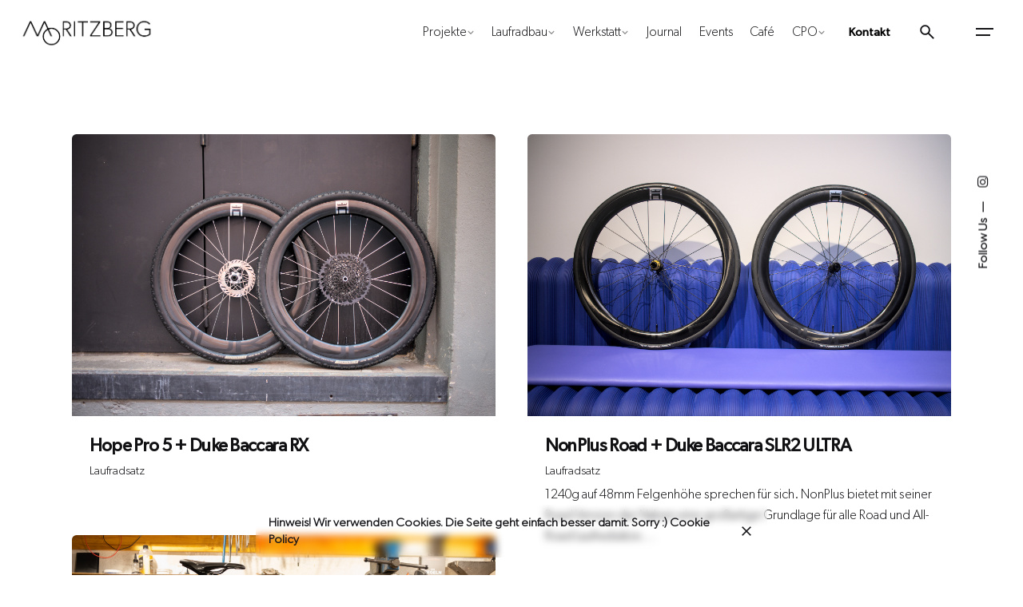

--- FILE ---
content_type: text/html; charset=UTF-8
request_url: https://moritzberg.cc/portfolio-tag/duke-baccara/
body_size: 24940
content:
<!DOCTYPE html>
<html lang="en-US">
<head>
<meta charset="UTF-8">
<meta name="viewport" content="width=device-width, initial-scale=1.0, maximum-scale=1, user-scalable=no">
<title>duke baccara &#8211; Moritzberg</title>
<!-- Global site tag (gtag.js) - Google Analytics -->
<script async src="https://www.googletagmanager.com/gtag/js?id=UA-213171796-1">
</script>
<script>
window.dataLayer = window.dataLayer || [];
function gtag(){dataLayer.push(arguments);}
gtag('js', new Date());
gtag('config', 'UA-213171796-1');
</script><meta name='robots' content='max-image-preview:large' />
<link rel="alternate" type="application/rss+xml" title="Moritzberg &raquo; Feed" href="https://moritzberg.cc/feed/" />
<link rel="alternate" type="application/rss+xml" title="Moritzberg &raquo; Comments Feed" href="https://moritzberg.cc/comments/feed/" />
<link rel="alternate" type="text/calendar" title="Moritzberg &raquo; iCal Feed" href="https://moritzberg.cc/events/?ical=1" />
<link rel="alternate" type="application/rss+xml" title="Moritzberg &raquo; duke baccara Portfolio tag Feed" href="https://moritzberg.cc/portfolio-tag/duke-baccara/feed/" />
<style id='wp-img-auto-sizes-contain-inline-css' type='text/css'>
img:is([sizes=auto i],[sizes^="auto," i]){contain-intrinsic-size:3000px 1500px}
/*# sourceURL=wp-img-auto-sizes-contain-inline-css */
</style>
<!-- <link rel='stylesheet' id='sbi_styles-css' href='https://moritzberg.cc/wp-content/plugins/instagram-feed/css/sbi-styles.min.css?ver=6.10.0' type='text/css' media='all' /> -->
<link rel="stylesheet" type="text/css" href="//moritzberg.cc/wp-content/cache/wpfc-minified/d30hpvu3/44qo1.css" media="all"/>
<style id='wp-emoji-styles-inline-css' type='text/css'>
img.wp-smiley, img.emoji {
display: inline !important;
border: none !important;
box-shadow: none !important;
height: 1em !important;
width: 1em !important;
margin: 0 0.07em !important;
vertical-align: -0.1em !important;
background: none !important;
padding: 0 !important;
}
/*# sourceURL=wp-emoji-styles-inline-css */
</style>
<!-- <link rel='stylesheet' id='wp-block-library-css' href='https://moritzberg.cc/wp-includes/css/dist/block-library/style.min.css?ver=6.9' type='text/css' media='all' /> -->
<link rel="stylesheet" type="text/css" href="//moritzberg.cc/wp-content/cache/wpfc-minified/si4dzm0/44qo1.css" media="all"/>
<style id='wp-block-library-theme-inline-css' type='text/css'>
.wp-block-audio :where(figcaption){color:#555;font-size:13px;text-align:center}.is-dark-theme .wp-block-audio :where(figcaption){color:#ffffffa6}.wp-block-audio{margin:0 0 1em}.wp-block-code{border:1px solid #ccc;border-radius:4px;font-family:Menlo,Consolas,monaco,monospace;padding:.8em 1em}.wp-block-embed :where(figcaption){color:#555;font-size:13px;text-align:center}.is-dark-theme .wp-block-embed :where(figcaption){color:#ffffffa6}.wp-block-embed{margin:0 0 1em}.blocks-gallery-caption{color:#555;font-size:13px;text-align:center}.is-dark-theme .blocks-gallery-caption{color:#ffffffa6}:root :where(.wp-block-image figcaption){color:#555;font-size:13px;text-align:center}.is-dark-theme :root :where(.wp-block-image figcaption){color:#ffffffa6}.wp-block-image{margin:0 0 1em}.wp-block-pullquote{border-bottom:4px solid;border-top:4px solid;color:currentColor;margin-bottom:1.75em}.wp-block-pullquote :where(cite),.wp-block-pullquote :where(footer),.wp-block-pullquote__citation{color:currentColor;font-size:.8125em;font-style:normal;text-transform:uppercase}.wp-block-quote{border-left:.25em solid;margin:0 0 1.75em;padding-left:1em}.wp-block-quote cite,.wp-block-quote footer{color:currentColor;font-size:.8125em;font-style:normal;position:relative}.wp-block-quote:where(.has-text-align-right){border-left:none;border-right:.25em solid;padding-left:0;padding-right:1em}.wp-block-quote:where(.has-text-align-center){border:none;padding-left:0}.wp-block-quote.is-large,.wp-block-quote.is-style-large,.wp-block-quote:where(.is-style-plain){border:none}.wp-block-search .wp-block-search__label{font-weight:700}.wp-block-search__button{border:1px solid #ccc;padding:.375em .625em}:where(.wp-block-group.has-background){padding:1.25em 2.375em}.wp-block-separator.has-css-opacity{opacity:.4}.wp-block-separator{border:none;border-bottom:2px solid;margin-left:auto;margin-right:auto}.wp-block-separator.has-alpha-channel-opacity{opacity:1}.wp-block-separator:not(.is-style-wide):not(.is-style-dots){width:100px}.wp-block-separator.has-background:not(.is-style-dots){border-bottom:none;height:1px}.wp-block-separator.has-background:not(.is-style-wide):not(.is-style-dots){height:2px}.wp-block-table{margin:0 0 1em}.wp-block-table td,.wp-block-table th{word-break:normal}.wp-block-table :where(figcaption){color:#555;font-size:13px;text-align:center}.is-dark-theme .wp-block-table :where(figcaption){color:#ffffffa6}.wp-block-video :where(figcaption){color:#555;font-size:13px;text-align:center}.is-dark-theme .wp-block-video :where(figcaption){color:#ffffffa6}.wp-block-video{margin:0 0 1em}:root :where(.wp-block-template-part.has-background){margin-bottom:0;margin-top:0;padding:1.25em 2.375em}
/*# sourceURL=/wp-includes/css/dist/block-library/theme.min.css */
</style>
<style id='classic-theme-styles-inline-css' type='text/css'>
/*! This file is auto-generated */
.wp-block-button__link{color:#fff;background-color:#32373c;border-radius:9999px;box-shadow:none;text-decoration:none;padding:calc(.667em + 2px) calc(1.333em + 2px);font-size:1.125em}.wp-block-file__button{background:#32373c;color:#fff;text-decoration:none}
/*# sourceURL=/wp-includes/css/classic-themes.min.css */
</style>
<!-- <link rel='stylesheet' id='woolentor-block-common-css' href='https://moritzberg.cc/wp-content/plugins/woolentor-addons/woolentor-blocks/assets/css/common-style.css?ver=3.2.9' type='text/css' media='all' /> -->
<!-- <link rel='stylesheet' id='woolentor-block-default-css' href='https://moritzberg.cc/wp-content/plugins/woolentor-addons/woolentor-blocks/assets/css/style-index.css?ver=3.2.9' type='text/css' media='all' /> -->
<link rel="stylesheet" type="text/css" href="//moritzberg.cc/wp-content/cache/wpfc-minified/l24cbuxd/44qo1.css" media="all"/>
<style id='global-styles-inline-css' type='text/css'>
:root{--wp--preset--aspect-ratio--square: 1;--wp--preset--aspect-ratio--4-3: 4/3;--wp--preset--aspect-ratio--3-4: 3/4;--wp--preset--aspect-ratio--3-2: 3/2;--wp--preset--aspect-ratio--2-3: 2/3;--wp--preset--aspect-ratio--16-9: 16/9;--wp--preset--aspect-ratio--9-16: 9/16;--wp--preset--color--black: #000000;--wp--preset--color--cyan-bluish-gray: #abb8c3;--wp--preset--color--white: #ffffff;--wp--preset--color--pale-pink: #f78da7;--wp--preset--color--vivid-red: #cf2e2e;--wp--preset--color--luminous-vivid-orange: #ff6900;--wp--preset--color--luminous-vivid-amber: #fcb900;--wp--preset--color--light-green-cyan: #7bdcb5;--wp--preset--color--vivid-green-cyan: #00d084;--wp--preset--color--pale-cyan-blue: #8ed1fc;--wp--preset--color--vivid-cyan-blue: #0693e3;--wp--preset--color--vivid-purple: #9b51e0;--wp--preset--color--brand-color: #111111;--wp--preset--color--beige-dark: #A1824F;--wp--preset--color--dark-strong: #24262B;--wp--preset--color--dark-light: #32353C;--wp--preset--color--grey-strong: #838998;--wp--preset--gradient--vivid-cyan-blue-to-vivid-purple: linear-gradient(135deg,rgb(6,147,227) 0%,rgb(155,81,224) 100%);--wp--preset--gradient--light-green-cyan-to-vivid-green-cyan: linear-gradient(135deg,rgb(122,220,180) 0%,rgb(0,208,130) 100%);--wp--preset--gradient--luminous-vivid-amber-to-luminous-vivid-orange: linear-gradient(135deg,rgb(252,185,0) 0%,rgb(255,105,0) 100%);--wp--preset--gradient--luminous-vivid-orange-to-vivid-red: linear-gradient(135deg,rgb(255,105,0) 0%,rgb(207,46,46) 100%);--wp--preset--gradient--very-light-gray-to-cyan-bluish-gray: linear-gradient(135deg,rgb(238,238,238) 0%,rgb(169,184,195) 100%);--wp--preset--gradient--cool-to-warm-spectrum: linear-gradient(135deg,rgb(74,234,220) 0%,rgb(151,120,209) 20%,rgb(207,42,186) 40%,rgb(238,44,130) 60%,rgb(251,105,98) 80%,rgb(254,248,76) 100%);--wp--preset--gradient--blush-light-purple: linear-gradient(135deg,rgb(255,206,236) 0%,rgb(152,150,240) 100%);--wp--preset--gradient--blush-bordeaux: linear-gradient(135deg,rgb(254,205,165) 0%,rgb(254,45,45) 50%,rgb(107,0,62) 100%);--wp--preset--gradient--luminous-dusk: linear-gradient(135deg,rgb(255,203,112) 0%,rgb(199,81,192) 50%,rgb(65,88,208) 100%);--wp--preset--gradient--pale-ocean: linear-gradient(135deg,rgb(255,245,203) 0%,rgb(182,227,212) 50%,rgb(51,167,181) 100%);--wp--preset--gradient--electric-grass: linear-gradient(135deg,rgb(202,248,128) 0%,rgb(113,206,126) 100%);--wp--preset--gradient--midnight: linear-gradient(135deg,rgb(2,3,129) 0%,rgb(40,116,252) 100%);--wp--preset--font-size--small: 14px;--wp--preset--font-size--medium: 20px;--wp--preset--font-size--large: 17px;--wp--preset--font-size--x-large: 42px;--wp--preset--font-size--extra-small: 13px;--wp--preset--font-size--normal: 15px;--wp--preset--font-size--larger: 20px;--wp--preset--spacing--20: 0.44rem;--wp--preset--spacing--30: 0.67rem;--wp--preset--spacing--40: 1rem;--wp--preset--spacing--50: 1.5rem;--wp--preset--spacing--60: 2.25rem;--wp--preset--spacing--70: 3.38rem;--wp--preset--spacing--80: 5.06rem;--wp--preset--shadow--natural: 6px 6px 9px rgba(0, 0, 0, 0.2);--wp--preset--shadow--deep: 12px 12px 50px rgba(0, 0, 0, 0.4);--wp--preset--shadow--sharp: 6px 6px 0px rgba(0, 0, 0, 0.2);--wp--preset--shadow--outlined: 6px 6px 0px -3px rgb(255, 255, 255), 6px 6px rgb(0, 0, 0);--wp--preset--shadow--crisp: 6px 6px 0px rgb(0, 0, 0);}:where(.is-layout-flex){gap: 0.5em;}:where(.is-layout-grid){gap: 0.5em;}body .is-layout-flex{display: flex;}.is-layout-flex{flex-wrap: wrap;align-items: center;}.is-layout-flex > :is(*, div){margin: 0;}body .is-layout-grid{display: grid;}.is-layout-grid > :is(*, div){margin: 0;}:where(.wp-block-columns.is-layout-flex){gap: 2em;}:where(.wp-block-columns.is-layout-grid){gap: 2em;}:where(.wp-block-post-template.is-layout-flex){gap: 1.25em;}:where(.wp-block-post-template.is-layout-grid){gap: 1.25em;}.has-black-color{color: var(--wp--preset--color--black) !important;}.has-cyan-bluish-gray-color{color: var(--wp--preset--color--cyan-bluish-gray) !important;}.has-white-color{color: var(--wp--preset--color--white) !important;}.has-pale-pink-color{color: var(--wp--preset--color--pale-pink) !important;}.has-vivid-red-color{color: var(--wp--preset--color--vivid-red) !important;}.has-luminous-vivid-orange-color{color: var(--wp--preset--color--luminous-vivid-orange) !important;}.has-luminous-vivid-amber-color{color: var(--wp--preset--color--luminous-vivid-amber) !important;}.has-light-green-cyan-color{color: var(--wp--preset--color--light-green-cyan) !important;}.has-vivid-green-cyan-color{color: var(--wp--preset--color--vivid-green-cyan) !important;}.has-pale-cyan-blue-color{color: var(--wp--preset--color--pale-cyan-blue) !important;}.has-vivid-cyan-blue-color{color: var(--wp--preset--color--vivid-cyan-blue) !important;}.has-vivid-purple-color{color: var(--wp--preset--color--vivid-purple) !important;}.has-black-background-color{background-color: var(--wp--preset--color--black) !important;}.has-cyan-bluish-gray-background-color{background-color: var(--wp--preset--color--cyan-bluish-gray) !important;}.has-white-background-color{background-color: var(--wp--preset--color--white) !important;}.has-pale-pink-background-color{background-color: var(--wp--preset--color--pale-pink) !important;}.has-vivid-red-background-color{background-color: var(--wp--preset--color--vivid-red) !important;}.has-luminous-vivid-orange-background-color{background-color: var(--wp--preset--color--luminous-vivid-orange) !important;}.has-luminous-vivid-amber-background-color{background-color: var(--wp--preset--color--luminous-vivid-amber) !important;}.has-light-green-cyan-background-color{background-color: var(--wp--preset--color--light-green-cyan) !important;}.has-vivid-green-cyan-background-color{background-color: var(--wp--preset--color--vivid-green-cyan) !important;}.has-pale-cyan-blue-background-color{background-color: var(--wp--preset--color--pale-cyan-blue) !important;}.has-vivid-cyan-blue-background-color{background-color: var(--wp--preset--color--vivid-cyan-blue) !important;}.has-vivid-purple-background-color{background-color: var(--wp--preset--color--vivid-purple) !important;}.has-black-border-color{border-color: var(--wp--preset--color--black) !important;}.has-cyan-bluish-gray-border-color{border-color: var(--wp--preset--color--cyan-bluish-gray) !important;}.has-white-border-color{border-color: var(--wp--preset--color--white) !important;}.has-pale-pink-border-color{border-color: var(--wp--preset--color--pale-pink) !important;}.has-vivid-red-border-color{border-color: var(--wp--preset--color--vivid-red) !important;}.has-luminous-vivid-orange-border-color{border-color: var(--wp--preset--color--luminous-vivid-orange) !important;}.has-luminous-vivid-amber-border-color{border-color: var(--wp--preset--color--luminous-vivid-amber) !important;}.has-light-green-cyan-border-color{border-color: var(--wp--preset--color--light-green-cyan) !important;}.has-vivid-green-cyan-border-color{border-color: var(--wp--preset--color--vivid-green-cyan) !important;}.has-pale-cyan-blue-border-color{border-color: var(--wp--preset--color--pale-cyan-blue) !important;}.has-vivid-cyan-blue-border-color{border-color: var(--wp--preset--color--vivid-cyan-blue) !important;}.has-vivid-purple-border-color{border-color: var(--wp--preset--color--vivid-purple) !important;}.has-vivid-cyan-blue-to-vivid-purple-gradient-background{background: var(--wp--preset--gradient--vivid-cyan-blue-to-vivid-purple) !important;}.has-light-green-cyan-to-vivid-green-cyan-gradient-background{background: var(--wp--preset--gradient--light-green-cyan-to-vivid-green-cyan) !important;}.has-luminous-vivid-amber-to-luminous-vivid-orange-gradient-background{background: var(--wp--preset--gradient--luminous-vivid-amber-to-luminous-vivid-orange) !important;}.has-luminous-vivid-orange-to-vivid-red-gradient-background{background: var(--wp--preset--gradient--luminous-vivid-orange-to-vivid-red) !important;}.has-very-light-gray-to-cyan-bluish-gray-gradient-background{background: var(--wp--preset--gradient--very-light-gray-to-cyan-bluish-gray) !important;}.has-cool-to-warm-spectrum-gradient-background{background: var(--wp--preset--gradient--cool-to-warm-spectrum) !important;}.has-blush-light-purple-gradient-background{background: var(--wp--preset--gradient--blush-light-purple) !important;}.has-blush-bordeaux-gradient-background{background: var(--wp--preset--gradient--blush-bordeaux) !important;}.has-luminous-dusk-gradient-background{background: var(--wp--preset--gradient--luminous-dusk) !important;}.has-pale-ocean-gradient-background{background: var(--wp--preset--gradient--pale-ocean) !important;}.has-electric-grass-gradient-background{background: var(--wp--preset--gradient--electric-grass) !important;}.has-midnight-gradient-background{background: var(--wp--preset--gradient--midnight) !important;}.has-small-font-size{font-size: var(--wp--preset--font-size--small) !important;}.has-medium-font-size{font-size: var(--wp--preset--font-size--medium) !important;}.has-large-font-size{font-size: var(--wp--preset--font-size--large) !important;}.has-x-large-font-size{font-size: var(--wp--preset--font-size--x-large) !important;}
:where(.wp-block-post-template.is-layout-flex){gap: 1.25em;}:where(.wp-block-post-template.is-layout-grid){gap: 1.25em;}
:where(.wp-block-term-template.is-layout-flex){gap: 1.25em;}:where(.wp-block-term-template.is-layout-grid){gap: 1.25em;}
:where(.wp-block-columns.is-layout-flex){gap: 2em;}:where(.wp-block-columns.is-layout-grid){gap: 2em;}
:root :where(.wp-block-pullquote){font-size: 1.5em;line-height: 1.6;}
/*# sourceURL=global-styles-inline-css */
</style>
<!-- <link rel='stylesheet' id='pb_animate-css' href='https://moritzberg.cc/wp-content/plugins/ays-popup-box/public/css/animate.css?ver=5.5.1' type='text/css' media='all' /> -->
<!-- <link rel='stylesheet' id='contact-form-7-css' href='https://moritzberg.cc/wp-content/plugins/contact-form-7/includes/css/styles.css?ver=6.1.4' type='text/css' media='all' /> -->
<link rel="stylesheet" type="text/css" href="//moritzberg.cc/wp-content/cache/wpfc-minified/143u3bjo/44qo1.css" media="all"/>
<style id='woocommerce-inline-inline-css' type='text/css'>
.woocommerce form .form-row .required { visibility: visible; }
/*# sourceURL=woocommerce-inline-inline-css */
</style>
<!-- <link rel='stylesheet' id='tribe-events-v2-single-skeleton-css' href='https://moritzberg.cc/wp-content/plugins/the-events-calendar/build/css/tribe-events-single-skeleton.css?ver=6.15.11' type='text/css' media='all' /> -->
<!-- <link rel='stylesheet' id='tribe-events-v2-single-skeleton-full-css' href='https://moritzberg.cc/wp-content/plugins/the-events-calendar/build/css/tribe-events-single-full.css?ver=6.15.11' type='text/css' media='all' /> -->
<!-- <link rel='stylesheet' id='tec-events-elementor-widgets-base-styles-css' href='https://moritzberg.cc/wp-content/plugins/the-events-calendar/build/css/integrations/plugins/elementor/widgets/widget-base.css?ver=6.15.11' type='text/css' media='all' /> -->
<!-- <link rel='stylesheet' id='font-awesome-css' href='https://moritzberg.cc/wp-content/plugins/elementor/assets/lib/font-awesome/css/font-awesome.min.css?ver=4.7.0' type='text/css' media='all' /> -->
<!-- <link rel='stylesheet' id='simple-line-icons-wl-css' href='https://moritzberg.cc/wp-content/plugins/woolentor-addons/assets/css/simple-line-icons.css?ver=3.2.9' type='text/css' media='all' /> -->
<!-- <link rel='stylesheet' id='htflexboxgrid-css' href='https://moritzberg.cc/wp-content/plugins/woolentor-addons/assets/css/htflexboxgrid.css?ver=3.2.9' type='text/css' media='all' /> -->
<!-- <link rel='stylesheet' id='slick-css' href='https://moritzberg.cc/wp-content/plugins/woolentor-addons/assets/css/slick.css?ver=3.2.9' type='text/css' media='all' /> -->
<!-- <link rel='stylesheet' id='woolentor-widgets-css' href='https://moritzberg.cc/wp-content/plugins/woolentor-addons/assets/css/woolentor-widgets.css?ver=3.2.9' type='text/css' media='all' /> -->
<!-- <link rel='stylesheet' id='photoswipe-css' href='https://moritzberg.cc/wp-content/plugins/woocommerce/assets/css/photoswipe/photoswipe.min.css?ver=10.3.6' type='text/css' media='all' /> -->
<!-- <link rel='stylesheet' id='photoswipe-default-skin-css' href='https://moritzberg.cc/wp-content/plugins/woocommerce/assets/css/photoswipe/default-skin/default-skin.min.css?ver=10.3.6' type='text/css' media='all' /> -->
<!-- <link rel='stylesheet' id='woolentor-quickview-css' href='https://moritzberg.cc/wp-content/plugins/woolentor-addons/includes/modules/quickview/assets/css/frontend.css?ver=3.2.9' type='text/css' media='all' /> -->
<!-- <link rel='stylesheet' id='brands-styles-css' href='https://moritzberg.cc/wp-content/plugins/woocommerce/assets/css/brands.css?ver=10.3.6' type='text/css' media='all' /> -->
<!-- <link rel='stylesheet' id='ohio-style-css' href='https://moritzberg.cc/wp-content/themes/ohio/style.css?ver=3.4.8' type='text/css' media='all' /> -->
<link rel="stylesheet" type="text/css" href="//moritzberg.cc/wp-content/cache/wpfc-minified/6o08wonc/44qo1.css" media="all"/>
<style id='ohio-style-inline-css' type='text/css'>
:root{--clb-color-primary:#111111;--clb-dm-fill-color:#111111;--clb-preloader-spinner-color:#020202;--clb-preloader-color:#ffffff;--clb-body-font-family:'Gibson Light', sans-serif;--clb-body-light-mode-font-family:'Gibson Light', sans-serif;--clb-titles-font-family:'Gibson', sans-serif;--clb-subtitles-font-family:'Gibson Light', sans-serif;}.heading .title .highlighted-text{background-image: linear-gradient(rgba(17,17,17,0.5), rgba(17,17,17,0.5));}.coming-soon{background:#8c8c8c;}.site-footer .page-container{max-width:1300px;}.site-footer{background-color:#020202;}.site-footer .widget-title{color:#ffffff;}.site-footer h6,.site-footer .widgets,.site-footer .scroll-top,.site-footer .color-switcher-item.dark,.site-footer .button,.site-footer input,.site-footer-copyright{color:#ffffff;}.site-footer-copyright{background-color:#020202;}.site-footer-copyright .holder{color:#ffffff;}body.custom-cursor .circle-cursor-inner,body.custom-cursor .circle-cursor-inner.cursor-link-hover{background-color:#111111;}body.custom-cursor .circle-cursor-outer,body.custom-cursor .circle-cursor-outer.cursor-link-hover{border-color:#111111;}.header-wrap.page-container{max-width:1300px;}.menu-optional .button-group .button{--clb-color-white:#000000;}.menu-optional .button-group .button:not(.page-link):not(.-dm-ignore){--clb-button-color:#ffffff;}.clb-popup.hamburger-nav{background-color:#ffffff;}.hamburger-nav .menu .mega-menu-item > a{font-family:'Gibson Light', sans-serif;font-size:35px;color:#000000;}@media screen and (max-width: 768px) { .header,.mobile-overlay{opacity: 0;}}.header.-mobile .nav .holder{background-color:#ffffff;}.popup-subscribe .thumbnail{background-color:;background-image:url('https://moritzberg.cc/wp-content/uploads/2021/05/DSC01851-scaled.jpg');background-size:cover;background-position:center center;background-repeat:no-repeat;}.project .video-button:not(.-outlined) .icon-button{background-color:1;} @media screen and (min-width:1181px){.main-nav .nav-item a {padding: 0 2.24vw;}.header .branding .logo img,.header .branding .logo-mobile img,.header .branding .logo-sticky-mobile img,.header .branding .logo-dynamic img{min-height:45px; height:45px;}:root{--clb-header-height:80px;}} @media screen and (min-width:769px) and (max-width:1180px){.header .branding .logo img,.header .branding .logo-mobile img,.header .branding .logo-sticky-mobile img,.header .branding .logo-dynamic img{min-height:45px; height:45px;}:root{--clb-header-height:80px;}} @media screen and (max-width:768px){.header .branding .logo img,.header .branding .logo-mobile img,.header .branding .logo-sticky-mobile img,.header .branding .logo-dynamic img{min-height:25px; height:25px;}:root{--clb-header-height:80px;}}
/*# sourceURL=ohio-style-inline-css */
</style>
<!-- <link rel='stylesheet' id='ohio-woocommerce-style-css' href='https://moritzberg.cc/wp-content/themes/ohio/assets/css/woocommerce.css?ver=6.9' type='text/css' media='all' /> -->
<!-- <link rel='stylesheet' id='icon-pack-fontawesome-css' href='https://moritzberg.cc/wp-content/themes/ohio/assets/fonts/fa/css/all.css?ver=6.9' type='text/css' media='all' /> -->
<!-- <link rel='stylesheet' id='newsletter-css' href='https://moritzberg.cc/wp-content/plugins/newsletter/style.css?ver=9.0.9' type='text/css' media='all' /> -->
<!-- <link rel='stylesheet' id='woocommerce-gzd-layout-css' href='https://moritzberg.cc/wp-content/plugins/woocommerce-germanized/build/static/layout-styles.css?ver=3.20.3' type='text/css' media='all' /> -->
<link rel="stylesheet" type="text/css" href="//moritzberg.cc/wp-content/cache/wpfc-minified/4apopf/44qo1.css" media="all"/>
<style id='woocommerce-gzd-layout-inline-css' type='text/css'>
.woocommerce-checkout .shop_table { background-color: #eeeeee; } .product p.deposit-packaging-type { font-size: 1.25em !important; } p.woocommerce-shipping-destination { display: none; }
.wc-gzd-nutri-score-value-a {
background: url(https://moritzberg.cc/wp-content/plugins/woocommerce-germanized/assets/images/nutri-score-a.svg) no-repeat;
}
.wc-gzd-nutri-score-value-b {
background: url(https://moritzberg.cc/wp-content/plugins/woocommerce-germanized/assets/images/nutri-score-b.svg) no-repeat;
}
.wc-gzd-nutri-score-value-c {
background: url(https://moritzberg.cc/wp-content/plugins/woocommerce-germanized/assets/images/nutri-score-c.svg) no-repeat;
}
.wc-gzd-nutri-score-value-d {
background: url(https://moritzberg.cc/wp-content/plugins/woocommerce-germanized/assets/images/nutri-score-d.svg) no-repeat;
}
.wc-gzd-nutri-score-value-e {
background: url(https://moritzberg.cc/wp-content/plugins/woocommerce-germanized/assets/images/nutri-score-e.svg) no-repeat;
}
/*# sourceURL=woocommerce-gzd-layout-inline-css */
</style>
<!-- <link rel='stylesheet' id='elementor-frontend-css' href='https://moritzberg.cc/wp-content/plugins/elementor/assets/css/frontend.min.css?ver=3.33.4' type='text/css' media='all' /> -->
<!-- <link rel='stylesheet' id='eael-general-css' href='https://moritzberg.cc/wp-content/plugins/essential-addons-for-elementor-lite/assets/front-end/css/view/general.min.css?ver=6.5.3' type='text/css' media='all' /> -->
<link rel="stylesheet" type="text/css" href="//moritzberg.cc/wp-content/cache/wpfc-minified/pdrxzmn/44qo1.css" media="all"/>
<style id='block-visibility-screen-size-styles-inline-css' type='text/css'>
/* Large screens (desktops, 992px and up) */
@media ( min-width: 992px ) {
.block-visibility-hide-large-screen {
display: none !important;
}
}
/* Medium screens (tablets, between 768px and 992px) */
@media ( min-width: 768px ) and ( max-width: 991.98px ) {
.block-visibility-hide-medium-screen {
display: none !important;
}
}
/* Small screens (mobile devices, less than 768px) */
@media ( max-width: 767.98px ) {
.block-visibility-hide-small-screen {
display: none !important;
}
}
/*# sourceURL=block-visibility-screen-size-styles-inline-css */
</style>
<script type="text/template" id="tmpl-variation-template">
<div class="woocommerce-variation-description">{{{ data.variation.variation_description }}}</div>
<div class="woocommerce-variation-price">{{{ data.variation.price_html }}}</div>
<div class="woocommerce-variation-availability">{{{ data.variation.availability_html }}}</div>
</script>
<script type="text/template" id="tmpl-unavailable-variation-template">
<p role="alert">Sorry, this product is unavailable. Please choose a different combination.</p>
</script>
<script type="text/javascript" id="jquery-core-js-extra">
/* <![CDATA[ */
var pp = {"ajax_url":"https://moritzberg.cc/wp-admin/admin-ajax.php"};
//# sourceURL=jquery-core-js-extra
/* ]]> */
</script>
<script src='//moritzberg.cc/wp-content/cache/wpfc-minified/f2fjnhlx/44qo1.js' type="text/javascript"></script>
<!-- <script type="text/javascript" src="https://moritzberg.cc/wp-includes/js/jquery/jquery.min.js?ver=3.7.1" id="jquery-core-js"></script> -->
<!-- <script type="text/javascript" src="https://moritzberg.cc/wp-includes/js/jquery/jquery-migrate.min.js?ver=3.4.1" id="jquery-migrate-js"></script> -->
<script type="text/javascript" id="file_uploads_nfpluginsettings-js-extra">
/* <![CDATA[ */
var params = {"clearLogRestUrl":"https://moritzberg.cc/wp-json/nf-file-uploads/debug-log/delete-all","clearLogButtonId":"file_uploads_clear_debug_logger","downloadLogRestUrl":"https://moritzberg.cc/wp-json/nf-file-uploads/debug-log/get-all","downloadLogButtonId":"file_uploads_download_debug_logger"};
//# sourceURL=file_uploads_nfpluginsettings-js-extra
/* ]]> */
</script>
<script src='//moritzberg.cc/wp-content/cache/wpfc-minified/jxh6yi20/44qo1.js' type="text/javascript"></script>
<!-- <script type="text/javascript" src="https://moritzberg.cc/wp-content/plugins/ninja-forms-uploads/assets/js/nfpluginsettings.js?ver=3.3.23" id="file_uploads_nfpluginsettings-js"></script> -->
<script type="text/javascript" id="ays-pb-js-extra">
/* <![CDATA[ */
var pbLocalizeObj = {"ajax":"https://moritzberg.cc/wp-admin/admin-ajax.php","seconds":"seconds","thisWillClose":"This will close in","icons":{"close_icon":"\u003Csvg class=\"ays_pb_material_close_icon\" xmlns=\"https://www.w3.org/2000/svg\" height=\"36px\" viewBox=\"0 0 24 24\" width=\"36px\" fill=\"#000000\" alt=\"Pop-up Close\"\u003E\u003Cpath d=\"M0 0h24v24H0z\" fill=\"none\"/\u003E\u003Cpath d=\"M19 6.41L17.59 5 12 10.59 6.41 5 5 6.41 10.59 12 5 17.59 6.41 19 12 13.41 17.59 19 19 17.59 13.41 12z\"/\u003E\u003C/svg\u003E","close_circle_icon":"\u003Csvg class=\"ays_pb_material_close_circle_icon\" xmlns=\"https://www.w3.org/2000/svg\" height=\"24\" viewBox=\"0 0 24 24\" width=\"36\" alt=\"Pop-up Close\"\u003E\u003Cpath d=\"M0 0h24v24H0z\" fill=\"none\"/\u003E\u003Cpath d=\"M12 2C6.47 2 2 6.47 2 12s4.47 10 10 10 10-4.47 10-10S17.53 2 12 2zm5 13.59L15.59 17 12 13.41 8.41 17 7 15.59 10.59 12 7 8.41 8.41 7 12 10.59 15.59 7 17 8.41 13.41 12 17 15.59z\"/\u003E\u003C/svg\u003E","volume_up_icon":"\u003Csvg class=\"ays_pb_fa_volume\" xmlns=\"https://www.w3.org/2000/svg\" height=\"24\" viewBox=\"0 0 24 24\" width=\"36\"\u003E\u003Cpath d=\"M0 0h24v24H0z\" fill=\"none\"/\u003E\u003Cpath d=\"M3 9v6h4l5 5V4L7 9H3zm13.5 3c0-1.77-1.02-3.29-2.5-4.03v8.05c1.48-.73 2.5-2.25 2.5-4.02zM14 3.23v2.06c2.89.86 5 3.54 5 6.71s-2.11 5.85-5 6.71v2.06c4.01-.91 7-4.49 7-8.77s-2.99-7.86-7-8.77z\"/\u003E\u003C/svg\u003E","volume_mute_icon":"\u003Csvg xmlns=\"https://www.w3.org/2000/svg\" height=\"24\" viewBox=\"0 0 24 24\" width=\"24\"\u003E\u003Cpath d=\"M0 0h24v24H0z\" fill=\"none\"/\u003E\u003Cpath d=\"M7 9v6h4l5 5V4l-5 5H7z\"/\u003E\u003C/svg\u003E"}};
//# sourceURL=ays-pb-js-extra
/* ]]> */
</script>
<script src='//moritzberg.cc/wp-content/cache/wpfc-minified/8k8xqikc/44qo1.js' type="text/javascript"></script>
<!-- <script type="text/javascript" src="https://moritzberg.cc/wp-content/plugins/ays-popup-box/public/js/ays-pb-public.js?ver=5.5.1" id="ays-pb-js"></script> -->
<!-- <script type="text/javascript" src="https://moritzberg.cc/wp-content/plugins/woocommerce/assets/js/jquery-blockui/jquery.blockUI.min.js?ver=2.7.0-wc.10.3.6" id="wc-jquery-blockui-js" data-wp-strategy="defer"></script> -->
<script type="text/javascript" id="wc-add-to-cart-js-extra">
/* <![CDATA[ */
var wc_add_to_cart_params = {"ajax_url":"/wp-admin/admin-ajax.php","wc_ajax_url":"/?wc-ajax=%%endpoint%%","i18n_view_cart":"View cart","cart_url":"https://moritzberg.cc/cpo/cart/","is_cart":"","cart_redirect_after_add":"no"};
//# sourceURL=wc-add-to-cart-js-extra
/* ]]> */
</script>
<script src='//moritzberg.cc/wp-content/cache/wpfc-minified/7bhzanrl/44qo1.js' type="text/javascript"></script>
<!-- <script type="text/javascript" src="https://moritzberg.cc/wp-content/plugins/woocommerce/assets/js/frontend/add-to-cart.min.js?ver=10.3.6" id="wc-add-to-cart-js" defer="defer" data-wp-strategy="defer"></script> -->
<!-- <script type="text/javascript" src="https://moritzberg.cc/wp-content/plugins/woocommerce/assets/js/js-cookie/js.cookie.min.js?ver=2.1.4-wc.10.3.6" id="wc-js-cookie-js" defer="defer" data-wp-strategy="defer"></script> -->
<script type="text/javascript" id="woocommerce-js-extra">
/* <![CDATA[ */
var woocommerce_params = {"ajax_url":"/wp-admin/admin-ajax.php","wc_ajax_url":"/?wc-ajax=%%endpoint%%","i18n_password_show":"Show password","i18n_password_hide":"Hide password"};
//# sourceURL=woocommerce-js-extra
/* ]]> */
</script>
<script src='//moritzberg.cc/wp-content/cache/wpfc-minified/6vndkraq/44qo1.js' type="text/javascript"></script>
<!-- <script type="text/javascript" src="https://moritzberg.cc/wp-content/plugins/woocommerce/assets/js/frontend/woocommerce.min.js?ver=10.3.6" id="woocommerce-js" defer="defer" data-wp-strategy="defer"></script> -->
<!-- <script src='https://moritzberg.cc/wp-content/plugins/the-events-calendar/common/build/js/underscore-before.js'></script> -->
<!-- <script type="text/javascript" src="https://moritzberg.cc/wp-includes/js/underscore.min.js?ver=1.13.7" id="underscore-js"></script> -->
<!-- <script src='https://moritzberg.cc/wp-content/plugins/the-events-calendar/common/build/js/underscore-after.js'></script> -->
<script type="text/javascript" id="wp-util-js-extra">
/* <![CDATA[ */
var _wpUtilSettings = {"ajax":{"url":"/wp-admin/admin-ajax.php"}};
//# sourceURL=wp-util-js-extra
/* ]]> */
</script>
<script src='//moritzberg.cc/wp-content/cache/wpfc-minified/jzque1qp/44qo1.js' type="text/javascript"></script>
<!-- <script type="text/javascript" src="https://moritzberg.cc/wp-includes/js/wp-util.min.js?ver=6.9" id="wp-util-js"></script> -->
<script type="text/javascript" id="wc-add-to-cart-variation-js-extra">
/* <![CDATA[ */
var wc_add_to_cart_variation_params = {"wc_ajax_url":"/?wc-ajax=%%endpoint%%","i18n_no_matching_variations_text":"Sorry, no products matched your selection. Please choose a different combination.","i18n_make_a_selection_text":"Please select some product options before adding this product to your cart.","i18n_unavailable_text":"Sorry, this product is unavailable. Please choose a different combination.","i18n_reset_alert_text":"Your selection has been reset. Please select some product options before adding this product to your cart."};
//# sourceURL=wc-add-to-cart-variation-js-extra
/* ]]> */
</script>
<script src='//moritzberg.cc/wp-content/cache/wpfc-minified/9h5lxqo9/44qo1.js' type="text/javascript"></script>
<!-- <script type="text/javascript" src="https://moritzberg.cc/wp-content/plugins/woocommerce/assets/js/frontend/add-to-cart-variation.min.js?ver=10.3.6" id="wc-add-to-cart-variation-js" data-wp-strategy="defer"></script> -->
<!-- <script type="text/javascript" src="https://moritzberg.cc/wp-content/plugins/woocommerce/assets/js/photoswipe/photoswipe.min.js?ver=4.1.1-wc.10.3.6" id="wc-photoswipe-js" data-wp-strategy="defer"></script> -->
<script type="text/javascript" id="wc-gzd-add-to-cart-variation-js-extra">
/* <![CDATA[ */
var wc_gzd_add_to_cart_variation_params = {"wrapper":".product","price_selector":"p.price","replace_price":"1"};
//# sourceURL=wc-gzd-add-to-cart-variation-js-extra
/* ]]> */
</script>
<script src='//moritzberg.cc/wp-content/cache/wpfc-minified/2xynhijv/44qo1.js' type="text/javascript"></script>
<!-- <script type="text/javascript" src="https://moritzberg.cc/wp-content/plugins/woocommerce-germanized/build/static/add-to-cart-variation.js?ver=3.20.3" id="wc-gzd-add-to-cart-variation-js" defer="defer" data-wp-strategy="defer"></script> -->
<link rel="EditURI" type="application/rsd+xml" title="RSD" href="https://moritzberg.cc/xmlrpc.php?rsd" />
<meta name="generator" content="WordPress 6.9" />
<meta name="generator" content="WooCommerce 10.3.6" />
<meta name="et-api-version" content="v1"><meta name="et-api-origin" content="https://moritzberg.cc"><link rel="https://theeventscalendar.com/" href="https://moritzberg.cc/wp-json/tribe/tickets/v1/" /><meta name="tec-api-version" content="v1"><meta name="tec-api-origin" content="https://moritzberg.cc"><link rel="alternate" href="https://moritzberg.cc/wp-json/tribe/events/v1/" />	<noscript><style>.woocommerce-product-gallery{ opacity: 1 !important; }</style></noscript>
<meta name="generator" content="Elementor 3.33.4; features: additional_custom_breakpoints; settings: css_print_method-external, google_font-enabled, font_display-auto">
<style type="text/css">.recentcomments a{display:inline !important;padding:0 !important;margin:0 !important;}</style>			<style>
.e-con.e-parent:nth-of-type(n+4):not(.e-lazyloaded):not(.e-no-lazyload),
.e-con.e-parent:nth-of-type(n+4):not(.e-lazyloaded):not(.e-no-lazyload) * {
background-image: none !important;
}
@media screen and (max-height: 1024px) {
.e-con.e-parent:nth-of-type(n+3):not(.e-lazyloaded):not(.e-no-lazyload),
.e-con.e-parent:nth-of-type(n+3):not(.e-lazyloaded):not(.e-no-lazyload) * {
background-image: none !important;
}
}
@media screen and (max-height: 640px) {
.e-con.e-parent:nth-of-type(n+2):not(.e-lazyloaded):not(.e-no-lazyload),
.e-con.e-parent:nth-of-type(n+2):not(.e-lazyloaded):not(.e-no-lazyload) * {
background-image: none !important;
}
}
</style>
<meta name="generator" content="Powered by Slider Revolution 6.7.25 - responsive, Mobile-Friendly Slider Plugin for WordPress with comfortable drag and drop interface." />
<link rel="icon" href="https://moritzberg.cc/wp-content/uploads/2021/07/cropped-mrb_socialmedia_profilbild_s_1080x1080px_171019-32x32.png" sizes="32x32" />
<link rel="icon" href="https://moritzberg.cc/wp-content/uploads/2021/07/cropped-mrb_socialmedia_profilbild_s_1080x1080px_171019-192x192.png" sizes="192x192" />
<link rel="apple-touch-icon" href="https://moritzberg.cc/wp-content/uploads/2021/07/cropped-mrb_socialmedia_profilbild_s_1080x1080px_171019-180x180.png" />
<meta name="msapplication-TileImage" content="https://moritzberg.cc/wp-content/uploads/2021/07/cropped-mrb_socialmedia_profilbild_s_1080x1080px_171019-270x270.png" />
<script>function setREVStartSize(e){
//window.requestAnimationFrame(function() {
window.RSIW = window.RSIW===undefined ? window.innerWidth : window.RSIW;
window.RSIH = window.RSIH===undefined ? window.innerHeight : window.RSIH;
try {
var pw = document.getElementById(e.c).parentNode.offsetWidth,
newh;
pw = pw===0 || isNaN(pw) || (e.l=="fullwidth" || e.layout=="fullwidth") ? window.RSIW : pw;
e.tabw = e.tabw===undefined ? 0 : parseInt(e.tabw);
e.thumbw = e.thumbw===undefined ? 0 : parseInt(e.thumbw);
e.tabh = e.tabh===undefined ? 0 : parseInt(e.tabh);
e.thumbh = e.thumbh===undefined ? 0 : parseInt(e.thumbh);
e.tabhide = e.tabhide===undefined ? 0 : parseInt(e.tabhide);
e.thumbhide = e.thumbhide===undefined ? 0 : parseInt(e.thumbhide);
e.mh = e.mh===undefined || e.mh=="" || e.mh==="auto" ? 0 : parseInt(e.mh,0);
if(e.layout==="fullscreen" || e.l==="fullscreen")
newh = Math.max(e.mh,window.RSIH);
else{
e.gw = Array.isArray(e.gw) ? e.gw : [e.gw];
for (var i in e.rl) if (e.gw[i]===undefined || e.gw[i]===0) e.gw[i] = e.gw[i-1];
e.gh = e.el===undefined || e.el==="" || (Array.isArray(e.el) && e.el.length==0)? e.gh : e.el;
e.gh = Array.isArray(e.gh) ? e.gh : [e.gh];
for (var i in e.rl) if (e.gh[i]===undefined || e.gh[i]===0) e.gh[i] = e.gh[i-1];
var nl = new Array(e.rl.length),
ix = 0,
sl;
e.tabw = e.tabhide>=pw ? 0 : e.tabw;
e.thumbw = e.thumbhide>=pw ? 0 : e.thumbw;
e.tabh = e.tabhide>=pw ? 0 : e.tabh;
e.thumbh = e.thumbhide>=pw ? 0 : e.thumbh;
for (var i in e.rl) nl[i] = e.rl[i]<window.RSIW ? 0 : e.rl[i];
sl = nl[0];
for (var i in nl) if (sl>nl[i] && nl[i]>0) { sl = nl[i]; ix=i;}
var m = pw>(e.gw[ix]+e.tabw+e.thumbw) ? 1 : (pw-(e.tabw+e.thumbw)) / (e.gw[ix]);
newh =  (e.gh[ix] * m) + (e.tabh + e.thumbh);
}
var el = document.getElementById(e.c);
if (el!==null && el) el.style.height = newh+"px";
el = document.getElementById(e.c+"_wrapper");
if (el!==null && el) {
el.style.height = newh+"px";
el.style.display = "block";
}
} catch(e){
console.log("Failure at Presize of Slider:" + e)
}
//});
};</script>
<style type="text/css" id="wp-custom-css">
.woocommerce div.product div.images .woocommerce-product-gallery__trigger {
visibility: hidden;
display: none;
}
</style>
</head>
<body class="archive tax-ohio_portfolio_tags term-duke-baccara term-228 wp-embed-responsive wp-theme-ohio theme-ohio woocommerce-no-js tribe-no-js tec-no-tickets-on-recurring tec-no-rsvp-on-recurring woolentor_current_theme_ohio hfeed ohio-theme-3.4.8 with-header-1 with-right-mobile-hamburger with-post-type_1 with-spacer links-underline icon-buttons-animation with-ajax-button ohio-anchor-onepage woolentor-empty-cart elementor-default elementor-kit-12 tribe-theme-ohio">
<div id="page" class="site">
<ul class="elements-bar left -unlist dynamic-typo">
<li>
</li>
</ul>
<ul class="elements-bar right -unlist dynamic-typo">
<li>
<a href="#" class="scroll-top -undash -unlink -small-t vc_hidden-md vc_hidden-sm vc_hidden-xs">
<div class="scroll-top-bar">
<div class="scroll-track"></div>
</div>
<div class="scroll-top-holder titles-typo">
Scroll to top	</div>
</a>
</li>
<li>
<div class="social-bar">
<ul class="social-bar-holder titles-typo -small-t -unlist icons vc_hidden-md">
<li class="caption">Follow Us</li>
<li>
<a class="-unlink -undash instagram" href="https://instagram.com/moritzberg_cc" target="_blank" rel="nofollow"><i class="fa-brands fa-instagram"></i>                    </a>
</li>
</ul>
</div>
</li>
</ul>
<a class="skip-link screen-reader-text" href="#main">Skip to content</a>
<header id="masthead" class="header header-1 both-types" data-mobile-header-fixed=true data-fixed-initial-offset=300>
<div class="header-wrap page-container">
<div class="header-wrap-inner">
<div class="left-part">
<div class="branding">
<a class="branding-title titles-typo -undash -unlink" href="https://moritzberg.cc/" rel="home">
<div class="logo with-mobile">
<img src="https://moritzberg.cc/wp-content/uploads/2021/05/mrb_logo_s_wm_rgb.png" class=""  srcset="https://moritzberg.cc/wp-content/uploads/2021/05/mrb_logo_s_wm_rgb.png 2x" alt="Moritzberg">
</div>
<div class="logo-mobile">
<img src="https://moritzberg.cc/wp-content/uploads/2021/05/mrb_logo_s_wm_rgb.png" class="" alt="Moritzberg">
</div>
<div class="logo-sticky">
<img src="https://moritzberg.cc/wp-content/uploads/2021/05/mrb_logo_s_wm_rgb.png" class=""  srcset="https://moritzberg.cc/wp-content/uploads/2021/05/mrb_logo_s_wm_rgb.png 2x" alt="Moritzberg">
</div>
<div class="logo-sticky-mobile">
<img src="https://moritzberg.cc/wp-content/uploads/2021/05/mrb_logo_s_wm_rgb.png" class="" alt="Moritzberg">
</div>
<div class="logo-dynamic">
<span class="dark hidden">
<img src="https://moritzberg.cc/wp-content/uploads/2021/05/mrb_logo_s_wm_rgb.png"  srcset="https://moritzberg.cc/wp-content/uploads/2021/05/mrb_logo_s_wm_rgb.png 2x" alt="Moritzberg">
</span>
<span class="light hidden">
<img src="https://moritzberg.cc/wp-content/uploads/2021/05/mrb_logo_w_wm_rgb.png"  srcset="https://moritzberg.cc/wp-content/uploads/2021/05/mrb_logo_w_wm_rgb.png 2x" alt="Moritzberg">
</span>
</div>
</a>
</div>
</div>
<div class="right-part">
<nav id="site-navigation" class="nav with-mobile-menu with-multi-level-indicators hide-mobile-menu-images hide-mobile-menu-descriptions" data-mobile-menu-second-click-link="">
<div class="mobile-overlay menu-mobile-overlay">
<div class="overlay"></div>
<div class="close-bar">
<button aria-label="close" class="icon-button -overlay-button">
<i class="icon">
<svg class="default" width="14" height="14" viewBox="0 0 14 14" fill="none" xmlns="http://www.w3.org/2000/svg">
<path d="M14 1.41L12.59 0L7 5.59L1.41 0L0 1.41L5.59 7L0 12.59L1.41 14L7 8.41L12.59 14L14 12.59L8.41 7L14 1.41Z"></path>
</svg>
</i>
</button>
</div>
<div class="holder">
<div id="mega-menu-wrap" class="nav-container">
<ul id="menu-primary" class="menu"><li id="nav-menu-item-149074-693810a3c20e2" class="mega-menu-item nav-item menu-item-depth-0 has-submenu "><a href="https://moritzberg.cc/projekte/" class="menu-link -undash -unlink main-menu-link item-title"><span>Projekte</span><div class="has-submenu-icon">
<i class="icon menu-plus">
<svg width="14" height="14" viewBox="0 0 14 14" fill="none" xmlns="http://www.w3.org/2000/svg">
<path d="M14 8H8V14H6V8H0V6H6V0H8V6H14V8Z"/>
</svg>
</i><i class="menu-chevron"><svg fill="currentColor" xmlns="http://www.w3.org/2000/svg" width="10" height="10" viewBox="0 0 24 24"><path d="M0 7.33l2.829-2.83 9.175 9.339 9.167-9.339 2.829 2.83-11.996 12.17z"/></svg></i></div></a>
<ul class="menu-depth-1 sub-menu">
<li id="nav-menu-item-151796-693810a3c2186" class="mega-menu-item sub-nav-item menu-item-depth-1 "><a href="https://moritzberg.cc/projekte/" class="menu-link -undash -unlink sub-menu-link "><span>Beispiele</span></a></li>
<li id="nav-menu-item-161793-693810a3c21ec" class="mega-menu-item sub-nav-item menu-item-depth-1 "><a href="https://moritzberg.cc/projekte/rahmensets/" class="menu-link -undash -unlink sub-menu-link "><span>Rahmensets</span></a></li>
<li id="nav-menu-item-157332-693810a3c2243" class="mega-menu-item sub-nav-item menu-item-depth-1 "><a href="https://moritzberg.cc/projekte/fahrrad-leasing/" class="menu-link -undash -unlink sub-menu-link "><span>Fahrrad-Leasing</span></a></li>
<li id="nav-menu-item-151384-693810a3c22a1" class="mega-menu-item sub-nav-item menu-item-depth-1 "><a href="https://moritzberg.cc/beratungstermin/" class="menu-link -undash -unlink sub-menu-link "><span>Termin</span></a></li>
</ul>
</li>
<li id="nav-menu-item-149030-693810a3c2324" class="mega-menu-item nav-item menu-item-depth-0 has-submenu "><a href="https://moritzberg.cc/laufradbau/" class="menu-link -undash -unlink main-menu-link item-title"><span>Laufradbau</span><div class="has-submenu-icon">
<i class="icon menu-plus">
<svg width="14" height="14" viewBox="0 0 14 14" fill="none" xmlns="http://www.w3.org/2000/svg">
<path d="M14 8H8V14H6V8H0V6H6V0H8V6H14V8Z"/>
</svg>
</i><i class="menu-chevron"><svg fill="currentColor" xmlns="http://www.w3.org/2000/svg" width="10" height="10" viewBox="0 0 24 24"><path d="M0 7.33l2.829-2.83 9.175 9.339 9.167-9.339 2.829 2.83-11.996 12.17z"/></svg></i></div></a>
<ul class="menu-depth-1 sub-menu">
<li id="nav-menu-item-151797-693810a3c2382" class="mega-menu-item sub-nav-item menu-item-depth-1 "><a href="https://moritzberg.cc/laufradbau/" class="menu-link -undash -unlink sub-menu-link "><span>Beispiele</span></a></li>
<li id="nav-menu-item-151559-693810a3c23e0" class="mega-menu-item sub-nav-item menu-item-depth-1 "><a href="https://moritzberg.cc/laufradbau/garantie/" class="menu-link -undash -unlink sub-menu-link "><span>Garantie</span></a></li>
<li id="nav-menu-item-151546-693810a3c2445" class="mega-menu-item sub-nav-item menu-item-depth-1 "><a href="https://moritzberg.cc/laufradbau/crash-replacement/" class="menu-link -undash -unlink sub-menu-link "><span>Crash Replacement</span></a></li>
<li id="nav-menu-item-151385-693810a3c249a" class="mega-menu-item sub-nav-item menu-item-depth-1 "><a href="https://moritzberg.cc/beratungstermin/" class="menu-link -undash -unlink sub-menu-link "><span>Termin</span></a></li>
</ul>
</li>
<li id="nav-menu-item-149097-693810a3c251d" class="mega-menu-item nav-item menu-item-depth-0 has-submenu "><a href="https://moritzberg.cc/werkstatt/" class="menu-link -undash -unlink main-menu-link item-title"><span>Werkstatt</span><div class="has-submenu-icon">
<i class="icon menu-plus">
<svg width="14" height="14" viewBox="0 0 14 14" fill="none" xmlns="http://www.w3.org/2000/svg">
<path d="M14 8H8V14H6V8H0V6H6V0H8V6H14V8Z"/>
</svg>
</i><i class="menu-chevron"><svg fill="currentColor" xmlns="http://www.w3.org/2000/svg" width="10" height="10" viewBox="0 0 24 24"><path d="M0 7.33l2.829-2.83 9.175 9.339 9.167-9.339 2.829 2.83-11.996 12.17z"/></svg></i></div></a>
<ul class="menu-depth-1 sub-menu">
<li id="nav-menu-item-151380-693810a3c2582" class="mega-menu-item sub-nav-item menu-item-depth-1 "><a href="https://moritzberg.cc/werkstatt-service/" class="menu-link -undash -unlink sub-menu-link "><span>Service</span></a></li>
<li id="nav-menu-item-156106-693810a3c25df" class="mega-menu-item sub-nav-item menu-item-depth-1 "><a href="https://moritzberg.cc/werkstatt/jobrad-service/" class="menu-link -undash -unlink sub-menu-link "><span>Jobrad Service</span></a></li>
<li id="nav-menu-item-151381-693810a3c2643" class="mega-menu-item sub-nav-item menu-item-depth-1 "><a href="https://moritzberg.cc/laufrad-service/" class="menu-link -undash -unlink sub-menu-link "><span>Laufräder</span></a></li>
<li id="nav-menu-item-151382-693810a3c2693" class="mega-menu-item sub-nav-item menu-item-depth-1 "><a href="https://moritzberg.cc/chris-king-service/" class="menu-link -undash -unlink sub-menu-link "><span>Chris King</span></a></li>
<li id="nav-menu-item-151383-693810a3c26df" class="mega-menu-item sub-nav-item menu-item-depth-1 "><a href="https://moritzberg.cc/werkstatttermin/" class="menu-link -undash -unlink sub-menu-link "><span>Termin</span></a></li>
</ul>
</li>
<li id="nav-menu-item-161565-693810a3c2750" class="mega-menu-item nav-item menu-item-depth-0 "><a href="https://moritzberg.cc/journal/" class="menu-link -undash -unlink main-menu-link item-title"><span>Journal</span></a></li>
<li id="nav-menu-item-159182-693810a3c27c2" class="mega-menu-item nav-item menu-item-depth-0 "><a href="https://moritzberg.cc/events" class="menu-link -undash -unlink main-menu-link item-title"><span>Events</span></a></li>
<li id="nav-menu-item-150140-693810a3c283f" class="mega-menu-item nav-item menu-item-depth-0 "><a href="https://moritzberg.cc/cafe/" class="menu-link -undash -unlink main-menu-link item-title"><span>Café</span></a></li>
<li id="nav-menu-item-154690-693810a3c28b2" class="mega-menu-item nav-item menu-item-depth-0 has-submenu "><a href="https://moritzberg.cc/cpo" class="menu-link -undash -unlink main-menu-link item-title"><span>CPO</span><div class="has-submenu-icon">
<i class="icon menu-plus">
<svg width="14" height="14" viewBox="0 0 14 14" fill="none" xmlns="http://www.w3.org/2000/svg">
<path d="M14 8H8V14H6V8H0V6H6V0H8V6H14V8Z"/>
</svg>
</i><i class="menu-chevron"><svg fill="currentColor" xmlns="http://www.w3.org/2000/svg" width="10" height="10" viewBox="0 0 24 24"><path d="M0 7.33l2.829-2.83 9.175 9.339 9.167-9.339 2.829 2.83-11.996 12.17z"/></svg></i></div></a>
<ul class="menu-depth-1 sub-menu">
<li id="nav-menu-item-163885-693810a3c2901" class="mega-menu-item sub-nav-item menu-item-depth-1 "><a href="https://moritzberg.cc/cpo/b" class="menu-link -undash -unlink sub-menu-link "><span>Bikes</span></a></li>
<li id="nav-menu-item-163887-693810a3c295c" class="mega-menu-item sub-nav-item menu-item-depth-1 "><a href="https://moritzberg.cc/cpo/f" class="menu-link -undash -unlink sub-menu-link "><span>Framesets</span></a></li>
<li id="nav-menu-item-163888-693810a3c29a9" class="mega-menu-item sub-nav-item menu-item-depth-1 "><a href="https://moritzberg.cc/cpo/c" class="menu-link -undash -unlink sub-menu-link "><span>Cockpit &#038; Touchpoints</span></a></li>
<li id="nav-menu-item-163886-693810a3c29f9" class="mega-menu-item sub-nav-item menu-item-depth-1 "><a href="https://moritzberg.cc/cpo/w" class="menu-link -undash -unlink sub-menu-link "><span>Wheels &#038; Tires</span></a></li>
<li id="nav-menu-item-163884-693810a3c2a48" class="mega-menu-item sub-nav-item menu-item-depth-1 "><a href="https://moritzberg.cc/cpo/cart/" class="menu-link -undash -unlink sub-menu-link "><span>Warenkorb</span></a></li>
</ul>
</li>
</ul><ul id="mobile-menu" class="mobile-menu menu"><li id="nav-menu-item-149074-693810a3c6704" class="mega-menu-item nav-item menu-item-depth-0 has-submenu "><a href="https://moritzberg.cc/projekte/" class="menu-link -undash -unlink main-menu-link item-title"><span>Projekte</span><div class="has-submenu-icon">
<i class="icon menu-plus">
<svg width="14" height="14" viewBox="0 0 14 14" fill="none" xmlns="http://www.w3.org/2000/svg">
<path d="M14 8H8V14H6V8H0V6H6V0H8V6H14V8Z"/>
</svg>
</i><i class="menu-chevron"><svg fill="currentColor" xmlns="http://www.w3.org/2000/svg" width="10" height="10" viewBox="0 0 24 24"><path d="M0 7.33l2.829-2.83 9.175 9.339 9.167-9.339 2.829 2.83-11.996 12.17z"/></svg></i></div></a>
<ul class="menu-depth-1 sub-menu">
<li id="nav-menu-item-151796-693810a3c6791" class="mega-menu-item sub-nav-item menu-item-depth-1 "><a href="https://moritzberg.cc/projekte/" class="menu-link -undash -unlink sub-menu-link "><span>Beispiele</span></a></li>
<li id="nav-menu-item-161793-693810a3c67ff" class="mega-menu-item sub-nav-item menu-item-depth-1 "><a href="https://moritzberg.cc/projekte/rahmensets/" class="menu-link -undash -unlink sub-menu-link "><span>Rahmensets</span></a></li>
<li id="nav-menu-item-157332-693810a3c6858" class="mega-menu-item sub-nav-item menu-item-depth-1 "><a href="https://moritzberg.cc/projekte/fahrrad-leasing/" class="menu-link -undash -unlink sub-menu-link "><span>Fahrrad-Leasing</span></a></li>
<li id="nav-menu-item-151384-693810a3c68b4" class="mega-menu-item sub-nav-item menu-item-depth-1 "><a href="https://moritzberg.cc/beratungstermin/" class="menu-link -undash -unlink sub-menu-link "><span>Termin</span></a></li>
</ul>
</li>
<li id="nav-menu-item-149030-693810a3c6935" class="mega-menu-item nav-item menu-item-depth-0 has-submenu "><a href="https://moritzberg.cc/laufradbau/" class="menu-link -undash -unlink main-menu-link item-title"><span>Laufradbau</span><div class="has-submenu-icon">
<i class="icon menu-plus">
<svg width="14" height="14" viewBox="0 0 14 14" fill="none" xmlns="http://www.w3.org/2000/svg">
<path d="M14 8H8V14H6V8H0V6H6V0H8V6H14V8Z"/>
</svg>
</i><i class="menu-chevron"><svg fill="currentColor" xmlns="http://www.w3.org/2000/svg" width="10" height="10" viewBox="0 0 24 24"><path d="M0 7.33l2.829-2.83 9.175 9.339 9.167-9.339 2.829 2.83-11.996 12.17z"/></svg></i></div></a>
<ul class="menu-depth-1 sub-menu">
<li id="nav-menu-item-151797-693810a3c6989" class="mega-menu-item sub-nav-item menu-item-depth-1 "><a href="https://moritzberg.cc/laufradbau/" class="menu-link -undash -unlink sub-menu-link "><span>Beispiele</span></a></li>
<li id="nav-menu-item-151559-693810a3c69d9" class="mega-menu-item sub-nav-item menu-item-depth-1 "><a href="https://moritzberg.cc/laufradbau/garantie/" class="menu-link -undash -unlink sub-menu-link "><span>Garantie</span></a></li>
<li id="nav-menu-item-151546-693810a3c6a29" class="mega-menu-item sub-nav-item menu-item-depth-1 "><a href="https://moritzberg.cc/laufradbau/crash-replacement/" class="menu-link -undash -unlink sub-menu-link "><span>Crash Replacement</span></a></li>
<li id="nav-menu-item-151385-693810a3c6a78" class="mega-menu-item sub-nav-item menu-item-depth-1 "><a href="https://moritzberg.cc/beratungstermin/" class="menu-link -undash -unlink sub-menu-link "><span>Termin</span></a></li>
</ul>
</li>
<li id="nav-menu-item-149097-693810a3c6af1" class="mega-menu-item nav-item menu-item-depth-0 has-submenu "><a href="https://moritzberg.cc/werkstatt/" class="menu-link -undash -unlink main-menu-link item-title"><span>Werkstatt</span><div class="has-submenu-icon">
<i class="icon menu-plus">
<svg width="14" height="14" viewBox="0 0 14 14" fill="none" xmlns="http://www.w3.org/2000/svg">
<path d="M14 8H8V14H6V8H0V6H6V0H8V6H14V8Z"/>
</svg>
</i><i class="menu-chevron"><svg fill="currentColor" xmlns="http://www.w3.org/2000/svg" width="10" height="10" viewBox="0 0 24 24"><path d="M0 7.33l2.829-2.83 9.175 9.339 9.167-9.339 2.829 2.83-11.996 12.17z"/></svg></i></div></a>
<ul class="menu-depth-1 sub-menu">
<li id="nav-menu-item-151380-693810a3c6b41" class="mega-menu-item sub-nav-item menu-item-depth-1 "><a href="https://moritzberg.cc/werkstatt-service/" class="menu-link -undash -unlink sub-menu-link "><span>Service</span></a></li>
<li id="nav-menu-item-156106-693810a3c6b9a" class="mega-menu-item sub-nav-item menu-item-depth-1 "><a href="https://moritzberg.cc/werkstatt/jobrad-service/" class="menu-link -undash -unlink sub-menu-link "><span>Jobrad Service</span></a></li>
<li id="nav-menu-item-151381-693810a3c6be9" class="mega-menu-item sub-nav-item menu-item-depth-1 "><a href="https://moritzberg.cc/laufrad-service/" class="menu-link -undash -unlink sub-menu-link "><span>Laufräder</span></a></li>
<li id="nav-menu-item-151382-693810a3c6c36" class="mega-menu-item sub-nav-item menu-item-depth-1 "><a href="https://moritzberg.cc/chris-king-service/" class="menu-link -undash -unlink sub-menu-link "><span>Chris King</span></a></li>
<li id="nav-menu-item-151383-693810a3c6c83" class="mega-menu-item sub-nav-item menu-item-depth-1 "><a href="https://moritzberg.cc/werkstatttermin/" class="menu-link -undash -unlink sub-menu-link "><span>Termin</span></a></li>
</ul>
</li>
<li id="nav-menu-item-161565-693810a3c6cfe" class="mega-menu-item nav-item menu-item-depth-0 "><a href="https://moritzberg.cc/journal/" class="menu-link -undash -unlink main-menu-link item-title"><span>Journal</span></a></li>
<li id="nav-menu-item-159182-693810a3c6d7e" class="mega-menu-item nav-item menu-item-depth-0 "><a href="https://moritzberg.cc/events" class="menu-link -undash -unlink main-menu-link item-title"><span>Events</span></a></li>
<li id="nav-menu-item-150140-693810a3c6dfc" class="mega-menu-item nav-item menu-item-depth-0 "><a href="https://moritzberg.cc/cafe/" class="menu-link -undash -unlink main-menu-link item-title"><span>Café</span></a></li>
<li id="nav-menu-item-154690-693810a3c6e7d" class="mega-menu-item nav-item menu-item-depth-0 has-submenu "><a href="https://moritzberg.cc/cpo" class="menu-link -undash -unlink main-menu-link item-title"><span>CPO</span><div class="has-submenu-icon">
<i class="icon menu-plus">
<svg width="14" height="14" viewBox="0 0 14 14" fill="none" xmlns="http://www.w3.org/2000/svg">
<path d="M14 8H8V14H6V8H0V6H6V0H8V6H14V8Z"/>
</svg>
</i><i class="menu-chevron"><svg fill="currentColor" xmlns="http://www.w3.org/2000/svg" width="10" height="10" viewBox="0 0 24 24"><path d="M0 7.33l2.829-2.83 9.175 9.339 9.167-9.339 2.829 2.83-11.996 12.17z"/></svg></i></div></a>
<ul class="menu-depth-1 sub-menu">
<li id="nav-menu-item-163885-693810a3c6ed8" class="mega-menu-item sub-nav-item menu-item-depth-1 "><a href="https://moritzberg.cc/cpo/b" class="menu-link -undash -unlink sub-menu-link "><span>Bikes</span></a></li>
<li id="nav-menu-item-163887-693810a3c6f2c" class="mega-menu-item sub-nav-item menu-item-depth-1 "><a href="https://moritzberg.cc/cpo/f" class="menu-link -undash -unlink sub-menu-link "><span>Framesets</span></a></li>
<li id="nav-menu-item-163888-693810a3c6f88" class="mega-menu-item sub-nav-item menu-item-depth-1 "><a href="https://moritzberg.cc/cpo/c" class="menu-link -undash -unlink sub-menu-link "><span>Cockpit &#038; Touchpoints</span></a></li>
<li id="nav-menu-item-163886-693810a3c6fdb" class="mega-menu-item sub-nav-item menu-item-depth-1 "><a href="https://moritzberg.cc/cpo/w" class="menu-link -undash -unlink sub-menu-link "><span>Wheels &#038; Tires</span></a></li>
<li id="nav-menu-item-163884-693810a3c702a" class="mega-menu-item sub-nav-item menu-item-depth-1 "><a href="https://moritzberg.cc/cpo/cart/" class="menu-link -undash -unlink sub-menu-link "><span>Warenkorb</span></a></li>
</ul>
</li>
</ul>
</div>
<div class="copyright">
<p>© 2025 Moritzberg</p><p>Alle Rechte vorbehalten.</p>
</div>
</div>
<div class="social-bar">
<ul class="social-bar-holder titles-typo -small-t -unlist icons vc_hidden-md">
<li class="caption">Follow Us</li>
<li>
<a class="-unlink -undash instagram" href="https://instagram.com/moritzberg_cc" target="_blank" rel="nofollow"><i class="fa-brands fa-instagram"></i>                    </a>
</li>
</ul>
</div>
</div>
</nav>
<ul class="menu-optional -unlist">
<li class="button-group">
<a href="http://moritzberg.cc/kontakt/" class="button -small btn-optional" target="">
Kontakt		</a>
</li>
<li class="icon-button-holder">
<button class="icon-button search-global -mobile-visible" data-nav-search="true">
<i class="icon">
<svg class="default" xmlns="http://www.w3.org/2000/svg" height="24" viewBox="0 -960 960 960" width="24"><path d="m779-128.5-247.979-248Q501.5-352.5 463-339.25T381.658-326q-106.132 0-179.645-73.454t-73.513-179.5Q128.5-685 201.954-758.5q73.454-73.5 179.5-73.5T561-758.487q73.5 73.513 73.5 179.645 0 42.842-13.5 81.592T584-429l248 247.5-53 53ZM381.5-401q74.5 0 126.25-51.75T559.5-579q0-74.5-51.75-126.25T381.5-757q-74.5 0-126.25 51.75T203.5-579q0 74.5 51.75 126.25T381.5-401Z"/></svg>
</i>
</button>
</li>
<li class="icon-button-holder">
<div class="cart-button -hidden">
<span class="holder">
<button aria-label="cart" class="icon-button cart">
<i class="icon">
<svg class="default" xmlns="http://www.w3.org/2000/svg" height="24" viewBox="0 -960 960 960" width="24"><path d="M205-90q-30.938 0-52.969-22.031Q130-134.062 130-165v-472q0-30.938 22.031-52.969Q174.062-712 205-712h82q0-80.5 56.25-136.75T480-905q80.5 0 136.75 56.25T673-712h82q30.938 0 52.969 22.031Q830-667.938 830-637v472q0 30.938-22.031 52.969Q785.938-90 755-90H205Zm0-75h550v-472H205v472Zm274.933-240Q560-405 616.5-461.453 673-517.905 673-598h-75q0 49-34.382 83.5-34.383 34.5-83.5 34.5Q431-480 396.5-514.417 362-548.833 362-598h-75q0 80 56.433 136.5t136.5 56.5ZM362-712h236q0-49-34.382-83.5-34.383-34.5-83.5-34.5Q431-830 396.5-795.583 362-761.167 362-712ZM205-165v-472 472Z"/></svg>
</i>
</button>
<span class="badge">0</span>
</span>
<div class="cart-mini">
<div class="headline">
<h5 class="title">Cart review</h5>
<button aria-label="close" class="icon-button -extra-small clb-close -reset">
<i class="icon">
<svg class="default" width="14" height="14" viewBox="0 0 14 14" fill="none" xmlns="http://www.w3.org/2000/svg">
<path d="M14 1.41L12.59 0L7 5.59L1.41 0L0 1.41L5.59 7L0 12.59L1.41 14L7 8.41L12.59 14L14 12.59L8.41 7L14 1.41Z"></path>
</svg>
</i>
</button>
</div>
<div class="widget_shopping_cart_content">
<p class="woocommerce-mini-cart__empty-message">No products in the cart.</p>
</div>
</div>
</div>				</li>
</ul>
<div class="desktop-hamburger -right">
<button aria-label="Open the menu" aria-controls="site-menu" aria-expanded="false" class="hamburger-button">
<div class="hamburger icon-button" tabindex="1">
<i class="icon"></i>
</div>
</button>					</div>
<div class="mobile-hamburger -right">
<button aria-label="Open the menu" aria-controls="site-menu" aria-expanded="false" class="hamburger-button">
<div class="hamburger icon-button" tabindex="1">
<i class="icon"></i>
</div>
</button>					</div>
</div>
</div>
</div>
</header>
<div class="clb-popup hamburger-nav type3">
<div class="close-bar -right-flex">
<button aria-label="close" class="icon-button -light">
<i class="icon">
<svg class="default" width="14" height="14" viewBox="0 0 14 14" fill="none" xmlns="http://www.w3.org/2000/svg">
<path d="M14 1.41L12.59 0L7 5.59L1.41 0L0 1.41L5.59 7L0 12.59L1.41 14L7 8.41L12.59 14L14 12.59L8.41 7L14 1.41Z"></path>
</svg>
</i>
</button>
</div>
<div class="page-container">
<div class="hamburger-nav-holder">
<ul id="secondary-menu" class="menu"><li id="nav-menu-item-149074-693810a3cd0d3" class="mega-menu-item nav-item menu-item-depth-0 has-submenu "><a href="https://moritzberg.cc/projekte/" class="menu-link -undash -unlink main-menu-link item-title"><span>Projekte</span><div class="has-submenu-icon">
<i class="icon menu-plus">
<svg width="14" height="14" viewBox="0 0 14 14" fill="none" xmlns="http://www.w3.org/2000/svg">
<path d="M14 8H8V14H6V8H0V6H6V0H8V6H14V8Z"/>
</svg>
</i><i class="menu-chevron"><svg fill="currentColor" xmlns="http://www.w3.org/2000/svg" width="10" height="10" viewBox="0 0 24 24"><path d="M0 7.33l2.829-2.83 9.175 9.339 9.167-9.339 2.829 2.83-11.996 12.17z"/></svg></i></div></a>
<ul class="menu-depth-1 sub-menu">
<li id="nav-menu-item-151796-693810a3cd16a" class="mega-menu-item sub-nav-item menu-item-depth-1 "><a href="https://moritzberg.cc/projekte/" class="menu-link -undash -unlink sub-menu-link "><span>Beispiele</span></a></li>
<li id="nav-menu-item-161793-693810a3cd1ca" class="mega-menu-item sub-nav-item menu-item-depth-1 "><a href="https://moritzberg.cc/projekte/rahmensets/" class="menu-link -undash -unlink sub-menu-link "><span>Rahmensets</span></a></li>
<li id="nav-menu-item-157332-693810a3cd242" class="mega-menu-item sub-nav-item menu-item-depth-1 "><a href="https://moritzberg.cc/projekte/fahrrad-leasing/" class="menu-link -undash -unlink sub-menu-link "><span>Fahrrad-Leasing</span></a></li>
<li id="nav-menu-item-151384-693810a3cd2a1" class="mega-menu-item sub-nav-item menu-item-depth-1 "><a href="https://moritzberg.cc/beratungstermin/" class="menu-link -undash -unlink sub-menu-link "><span>Termin</span></a></li>
</ul>
</li>
<li id="nav-menu-item-149030-693810a3cd31f" class="mega-menu-item nav-item menu-item-depth-0 has-submenu "><a href="https://moritzberg.cc/laufradbau/" class="menu-link -undash -unlink main-menu-link item-title"><span>Laufradbau</span><div class="has-submenu-icon">
<i class="icon menu-plus">
<svg width="14" height="14" viewBox="0 0 14 14" fill="none" xmlns="http://www.w3.org/2000/svg">
<path d="M14 8H8V14H6V8H0V6H6V0H8V6H14V8Z"/>
</svg>
</i><i class="menu-chevron"><svg fill="currentColor" xmlns="http://www.w3.org/2000/svg" width="10" height="10" viewBox="0 0 24 24"><path d="M0 7.33l2.829-2.83 9.175 9.339 9.167-9.339 2.829 2.83-11.996 12.17z"/></svg></i></div></a>
<ul class="menu-depth-1 sub-menu">
<li id="nav-menu-item-151797-693810a3cd375" class="mega-menu-item sub-nav-item menu-item-depth-1 "><a href="https://moritzberg.cc/laufradbau/" class="menu-link -undash -unlink sub-menu-link "><span>Beispiele</span></a></li>
<li id="nav-menu-item-151559-693810a3cd3c5" class="mega-menu-item sub-nav-item menu-item-depth-1 "><a href="https://moritzberg.cc/laufradbau/garantie/" class="menu-link -undash -unlink sub-menu-link "><span>Garantie</span></a></li>
<li id="nav-menu-item-151546-693810a3cd415" class="mega-menu-item sub-nav-item menu-item-depth-1 "><a href="https://moritzberg.cc/laufradbau/crash-replacement/" class="menu-link -undash -unlink sub-menu-link "><span>Crash Replacement</span></a></li>
<li id="nav-menu-item-151385-693810a3cd464" class="mega-menu-item sub-nav-item menu-item-depth-1 "><a href="https://moritzberg.cc/beratungstermin/" class="menu-link -undash -unlink sub-menu-link "><span>Termin</span></a></li>
</ul>
</li>
<li id="nav-menu-item-149097-693810a3cd4db" class="mega-menu-item nav-item menu-item-depth-0 has-submenu "><a href="https://moritzberg.cc/werkstatt/" class="menu-link -undash -unlink main-menu-link item-title"><span>Werkstatt</span><div class="has-submenu-icon">
<i class="icon menu-plus">
<svg width="14" height="14" viewBox="0 0 14 14" fill="none" xmlns="http://www.w3.org/2000/svg">
<path d="M14 8H8V14H6V8H0V6H6V0H8V6H14V8Z"/>
</svg>
</i><i class="menu-chevron"><svg fill="currentColor" xmlns="http://www.w3.org/2000/svg" width="10" height="10" viewBox="0 0 24 24"><path d="M0 7.33l2.829-2.83 9.175 9.339 9.167-9.339 2.829 2.83-11.996 12.17z"/></svg></i></div></a>
<ul class="menu-depth-1 sub-menu">
<li id="nav-menu-item-151380-693810a3cd53c" class="mega-menu-item sub-nav-item menu-item-depth-1 "><a href="https://moritzberg.cc/werkstatt-service/" class="menu-link -undash -unlink sub-menu-link "><span>Service</span></a></li>
<li id="nav-menu-item-156106-693810a3cd58c" class="mega-menu-item sub-nav-item menu-item-depth-1 "><a href="https://moritzberg.cc/werkstatt/jobrad-service/" class="menu-link -undash -unlink sub-menu-link "><span>Jobrad Service</span></a></li>
<li id="nav-menu-item-151381-693810a3cd5da" class="mega-menu-item sub-nav-item menu-item-depth-1 "><a href="https://moritzberg.cc/laufrad-service/" class="menu-link -undash -unlink sub-menu-link "><span>Laufräder</span></a></li>
<li id="nav-menu-item-151382-693810a3cd628" class="mega-menu-item sub-nav-item menu-item-depth-1 "><a href="https://moritzberg.cc/chris-king-service/" class="menu-link -undash -unlink sub-menu-link "><span>Chris King</span></a></li>
<li id="nav-menu-item-151383-693810a3cd675" class="mega-menu-item sub-nav-item menu-item-depth-1 "><a href="https://moritzberg.cc/werkstatttermin/" class="menu-link -undash -unlink sub-menu-link "><span>Termin</span></a></li>
</ul>
</li>
<li id="nav-menu-item-161565-693810a3cd6ea" class="mega-menu-item nav-item menu-item-depth-0 "><a href="https://moritzberg.cc/journal/" class="menu-link -undash -unlink main-menu-link item-title"><span>Journal</span></a></li>
<li id="nav-menu-item-159182-693810a3cd76b" class="mega-menu-item nav-item menu-item-depth-0 "><a href="https://moritzberg.cc/events" class="menu-link -undash -unlink main-menu-link item-title"><span>Events</span></a></li>
<li id="nav-menu-item-150140-693810a3cd7ec" class="mega-menu-item nav-item menu-item-depth-0 "><a href="https://moritzberg.cc/cafe/" class="menu-link -undash -unlink main-menu-link item-title"><span>Café</span></a></li>
<li id="nav-menu-item-154690-693810a3cd86f" class="mega-menu-item nav-item menu-item-depth-0 has-submenu "><a href="https://moritzberg.cc/cpo" class="menu-link -undash -unlink main-menu-link item-title"><span>CPO</span><div class="has-submenu-icon">
<i class="icon menu-plus">
<svg width="14" height="14" viewBox="0 0 14 14" fill="none" xmlns="http://www.w3.org/2000/svg">
<path d="M14 8H8V14H6V8H0V6H6V0H8V6H14V8Z"/>
</svg>
</i><i class="menu-chevron"><svg fill="currentColor" xmlns="http://www.w3.org/2000/svg" width="10" height="10" viewBox="0 0 24 24"><path d="M0 7.33l2.829-2.83 9.175 9.339 9.167-9.339 2.829 2.83-11.996 12.17z"/></svg></i></div></a>
<ul class="menu-depth-1 sub-menu">
<li id="nav-menu-item-163885-693810a3cd8ca" class="mega-menu-item sub-nav-item menu-item-depth-1 "><a href="https://moritzberg.cc/cpo/b" class="menu-link -undash -unlink sub-menu-link "><span>Bikes</span></a></li>
<li id="nav-menu-item-163887-693810a3cd92d" class="mega-menu-item sub-nav-item menu-item-depth-1 "><a href="https://moritzberg.cc/cpo/f" class="menu-link -undash -unlink sub-menu-link "><span>Framesets</span></a></li>
<li id="nav-menu-item-163888-693810a3cd980" class="mega-menu-item sub-nav-item menu-item-depth-1 "><a href="https://moritzberg.cc/cpo/c" class="menu-link -undash -unlink sub-menu-link "><span>Cockpit &#038; Touchpoints</span></a></li>
<li id="nav-menu-item-163886-693810a3cd9d3" class="mega-menu-item sub-nav-item menu-item-depth-1 "><a href="https://moritzberg.cc/cpo/w" class="menu-link -undash -unlink sub-menu-link "><span>Wheels &#038; Tires</span></a></li>
<li id="nav-menu-item-163884-693810a3cda23" class="mega-menu-item sub-nav-item menu-item-depth-1 "><a href="https://moritzberg.cc/cpo/cart/" class="menu-link -undash -unlink sub-menu-link "><span>Warenkorb</span></a></li>
</ul>
</li>
</ul>        </div>
<div class="hamburger-nav-details">
<div class="details-column">
<b>Adresse</b><br> Moritzberg<br> Johannisstraße 14<br> 90419 Nürnberg				</div>
<div class="details-column">
<a href="https://moritzberg.cc/kontakt"><b>Kontakt</b></a><br><a>hallo@moritzberg.cc</a>				</div>
<div class="details-column">
<a href="https://moritzberg.cc/termin">Termin vereinbaren</a>				</div>
<div class="details-column social-networks ">
<a href="https://instagram.com/moritzberg_cc" target="_blank" rel="nofollow" class="network -unlink instagram">                <i class="fa-brands fa-instagram"></i>
</a>				</div>
</div>
</div>
</div>
<div id="content" class="site-content" data-mobile-menu-resolution="768">
<div class="header-cap"></div>
<div class="page-container bottom-offset top-offset">
<div id="primary" class="page-content content-area">
<main id="main" class="site-main">
<div class="vc_row portfolio-grid ohio-masonry" data-lazy-container="posts">
<div class="vc_col-lg-6 vc_col-md-6 vc_col-xs-12 masonry-block grid-item"  data-lazy-item="" data-lazy-scope="posts">
<div class="portfolio-item card -layout1 -contained"  data-portfolio-popup="ohio-lightbox-693810a3df1ae" data-tilt=true data-tilt-perspective=6000>
<div class="image-holder" >
<a class="-unlink" href="https://moritzberg.cc/projekt/hope-pro-5-duke-baccara-rx/"  data-cursor-class="cursor-link">
<img class="portfolio-archive-image" src="https://moritzberg.cc/wp-content/uploads/2025/02/DSF6642.jpg" alt="Hope Pro 5 + Duke Baccara RX">
<div class="overlay"></div>
</a>
<div class="overlay-details -top -fade-down">
<button class="icon-button -light btn-lightbox">
<i class="icon">
<svg class="default" width="18" height="18" viewBox="0 0 18 18" fill="none" xmlns="http://www.w3.org/2000/svg"><path d="M0 2V6H2V2H6V0H2C0.9 0 0 0.9 0 2ZM2 12H0V16C0 17.1 0.9 18 2 18H6V16H2V12ZM16 16H12V18H16C17.1 18 18 17.1 18 16V12H16V16ZM16 0H12V2H16V6H18V2C18 0.9 17.1 0 16 0Z"></path></svg>
</i>
</button>
</div>
</div>
<div class="card-details">
<div class="heading">
<h4 class="title ">
Hope Pro 5 + Duke Baccara RX            </h4>
<div class="show-project">
<div class="category-holder">
<span class="category "><a class="-unlink" href="https://moritzberg.cc/portfolio-category/laufradsatz/">Laufradsatz</a></span>
</div>
<div class="show-project-link -full-w">
<a href="https://moritzberg.cc/projekt/hope-pro-5-duke-baccara-rx/">
Show project                        </a>
</div>
</div>
<div class="project-details">
<p></p>
</div>
</div>
</div>
</div></div><div class="vc_col-lg-6 vc_col-md-6 vc_col-xs-12 masonry-block grid-item"  data-lazy-item="" data-lazy-scope="posts">
<div class="portfolio-item card -layout1 -contained"  data-portfolio-popup="ohio-lightbox-693810a3f0d2a" data-tilt=true data-tilt-perspective=6000>
<div class="image-holder" >
<a class="-unlink" href="https://moritzberg.cc/projekt/nonplus-road-duke-baccara-slk2-ultra/"  data-cursor-class="cursor-link">
<img class="portfolio-archive-image" src="https://moritzberg.cc/wp-content/uploads/2025/02/DSF6539.jpg" alt="NonPlus Road + Duke Baccara SLR2 ULTRA">
<div class="overlay"></div>
</a>
<div class="overlay-details -top -fade-down">
<button class="icon-button -light btn-lightbox">
<i class="icon">
<svg class="default" width="18" height="18" viewBox="0 0 18 18" fill="none" xmlns="http://www.w3.org/2000/svg"><path d="M0 2V6H2V2H6V0H2C0.9 0 0 0.9 0 2ZM2 12H0V16C0 17.1 0.9 18 2 18H6V16H2V12ZM16 16H12V18H16C17.1 18 18 17.1 18 16V12H16V16ZM16 0H12V2H16V6H18V2C18 0.9 17.1 0 16 0Z"></path></svg>
</i>
</button>
</div>
</div>
<div class="card-details">
<div class="heading">
<h4 class="title ">
NonPlus Road + Duke Baccara SLR2 ULTRA            </h4>
<div class="show-project">
<div class="category-holder">
<span class="category "><a class="-unlink" href="https://moritzberg.cc/portfolio-category/laufradsatz/">Laufradsatz</a></span>
</div>
<div class="show-project-link -full-w">
<a href="https://moritzberg.cc/projekt/nonplus-road-duke-baccara-slk2-ultra/">
Show project                        </a>
</div>
</div>
<div class="project-details">
<p>1240g auf 48mm Felgenhöhe sprechen für sich. NonPlus bietet mit seiner Road Version der Naben eine großartige Grundlage für alle Road und All-Road Laufradsätze.&hellip;</p>
</div>
</div>
</div>
</div></div><div class="vc_col-lg-6 vc_col-md-6 vc_col-xs-12 masonry-block grid-item"  data-lazy-item="" data-lazy-scope="posts">
<div class="portfolio-item card -layout1 -contained"  data-portfolio-popup="ohio-lightbox-693810a41f7b1" data-tilt=true data-tilt-perspective=6000>
<div class="image-holder" >
<a class="-unlink" href="https://moritzberg.cc/projekt/karstens-basso-diamante/"  data-cursor-class="cursor-link">
<img class="portfolio-archive-image" src="https://moritzberg.cc/wp-content/uploads/2023/04/20230401__DSF4150.jpg" alt="Karstens Basso Diamante">
<div class="overlay"></div>
</a>
<div class="overlay-details -top -fade-down">
<button class="icon-button -light btn-lightbox">
<i class="icon">
<svg class="default" width="18" height="18" viewBox="0 0 18 18" fill="none" xmlns="http://www.w3.org/2000/svg"><path d="M0 2V6H2V2H6V0H2C0.9 0 0 0.9 0 2ZM2 12H0V16C0 17.1 0.9 18 2 18H6V16H2V12ZM16 16H12V18H16C17.1 18 18 17.1 18 16V12H16V16ZM16 0H12V2H16V6H18V2C18 0.9 17.1 0 16 0Z"></path></svg>
</i>
</button>
</div>
</div>
<div class="card-details">
<div class="heading">
<h4 class="title ">
Karstens Basso Diamante            </h4>
<div class="show-project">
<div class="category-holder">
<span class="category "><a class="-unlink" href="https://moritzberg.cc/portfolio-category/aufbau/">Aufbau</a></span>
</div>
<div class="show-project-link -full-w">
<a href="https://moritzberg.cc/projekt/karstens-basso-diamante/">
Show project                        </a>
</div>
</div>
<div class="project-details">
<p>2023! Basso legt das Diamante neu auf! Das Rahmenset ist ein technologisches Meisterwerk im Radsport. Verbesserte Aerodynamik, Stabilität und Steifigkeit für ein großartiges Fahrerlebnis.&hellip;</p>
</div>
</div>
</div>
</div></div><div class="vc_col-lg-6 vc_col-md-6 vc_col-xs-12 masonry-block grid-item"  data-lazy-item="" data-lazy-scope="posts">
<div class="portfolio-item card -layout1 -contained"  data-portfolio-popup="ohio-lightbox-693810a4346ea" data-tilt=true data-tilt-perspective=6000>
<div class="image-holder" >
<a class="-unlink" href="https://moritzberg.cc/projekt/bens-basso-diamante/"  data-cursor-class="cursor-link">
<img class="portfolio-archive-image" src="https://moritzberg.cc/wp-content/uploads/2023/02/20230213__DSF3957.jpg" alt="Bens Basso Diamante">
<div class="overlay"></div>
</a>
<div class="overlay-details -top -fade-down">
<button class="icon-button -light btn-lightbox">
<i class="icon">
<svg class="default" width="18" height="18" viewBox="0 0 18 18" fill="none" xmlns="http://www.w3.org/2000/svg"><path d="M0 2V6H2V2H6V0H2C0.9 0 0 0.9 0 2ZM2 12H0V16C0 17.1 0.9 18 2 18H6V16H2V12ZM16 16H12V18H16C17.1 18 18 17.1 18 16V12H16V16ZM16 0H12V2H16V6H18V2C18 0.9 17.1 0 16 0Z"></path></svg>
</i>
</button>
</div>
</div>
<div class="card-details">
<div class="heading">
<h4 class="title ">
Bens Basso Diamante            </h4>
<div class="show-project">
<div class="category-holder">
<span class="category "><a class="-unlink" href="https://moritzberg.cc/portfolio-category/aufbau/">Aufbau</a></span>
</div>
<div class="show-project-link -full-w">
<a href="https://moritzberg.cc/projekt/bens-basso-diamante/">
Show project                        </a>
</div>
</div>
<div class="project-details">
<p>Wahrscheinlich das beste, was Basso zu bieten hat. Diamante 2022 in Opal. Gibt wohl kaum ein schöneres Rad. Klar, dass es keine Kompromisse bei&hellip;</p>
</div>
</div>
</div>
</div></div>			</div>
</main>
</div>
</div>

</div>
<footer id="colophon" class="site-footer clb__dark_section">
<div class="page-container">
<div class="widgets vc_row">
<div class="vc_col-md-4 vc_col-sm-6 widgets-column">
<ul><li id="block-2" class="widget widget_block widget_text">
<p>RENNRAD WERKSTATT LAUFRADBAU ESPRESSO</p>
</li>
<li id="block-3" class="widget widget_block">
<div class="wp-block-group is-nowrap is-layout-flex wp-container-core-group-is-layout-ad2f72ca wp-block-group-is-layout-flex">
<figure class="wp-block-image size-full is-resized"><a href="https://www.facebook.com/moritzberg.cc"><img fetchpriority="high" fetchpriority="high" decoding="async" width="800" height="800" src="https://moritzberg.cc/wp-content/uploads/2025/06/facebook-svgrepo-com.png" alt="" class="wp-image-161594" style="width:35px" srcset="https://moritzberg.cc/wp-content/uploads/2025/06/facebook-svgrepo-com.png 800w, https://moritzberg.cc/wp-content/uploads/2025/06/facebook-svgrepo-com-500x500.png 500w, https://moritzberg.cc/wp-content/uploads/2025/06/facebook-svgrepo-com-150x150.png 150w, https://moritzberg.cc/wp-content/uploads/2025/06/facebook-svgrepo-com-768x768.png 768w, https://moritzberg.cc/wp-content/uploads/2025/06/facebook-svgrepo-com-200x200.png 200w, https://moritzberg.cc/wp-content/uploads/2025/06/facebook-svgrepo-com-300x300.png 300w, https://moritzberg.cc/wp-content/uploads/2025/06/facebook-svgrepo-com-600x600.png 600w, https://moritzberg.cc/wp-content/uploads/2025/06/facebook-svgrepo-com-100x100.png 100w" sizes="(max-width: 800px) 100vw, 800px" /></a></figure>
<figure class="wp-block-image size-full is-resized"><a href="instagram.com/moritzberg.cc"><img decoding="async" width="1600" height="1200" src="https://moritzberg.cc/wp-content/uploads/2025/06/instagram-logo-white-on-black-3169139833.png" alt="" class="wp-image-161591" style="object-fit:cover;width:35px;height:35px" srcset="https://moritzberg.cc/wp-content/uploads/2025/06/instagram-logo-white-on-black-3169139833.png 1600w, https://moritzberg.cc/wp-content/uploads/2025/06/instagram-logo-white-on-black-3169139833-500x375.png 500w, https://moritzberg.cc/wp-content/uploads/2025/06/instagram-logo-white-on-black-3169139833-768x576.png 768w, https://moritzberg.cc/wp-content/uploads/2025/06/instagram-logo-white-on-black-3169139833-1536x1152.png 1536w, https://moritzberg.cc/wp-content/uploads/2025/06/instagram-logo-white-on-black-3169139833-600x450.png 600w" sizes="(max-width: 1600px) 100vw, 1600px" /></a></figure>
<div class="wp-block-image">
<figure class="alignleft size-full is-resized"><a href="https://www.strava.com/clubs/272337"><img decoding="async" width="225" height="225" src="https://moritzberg.cc/wp-content/uploads/2025/06/custom-app-icons-are-finally-here-for-strava-premium-v0-ubcnkri5r0kb1.webp" alt="" class="wp-image-161588" style="width:35px;height:auto" srcset="https://moritzberg.cc/wp-content/uploads/2025/06/custom-app-icons-are-finally-here-for-strava-premium-v0-ubcnkri5r0kb1.webp 225w, https://moritzberg.cc/wp-content/uploads/2025/06/custom-app-icons-are-finally-here-for-strava-premium-v0-ubcnkri5r0kb1-150x150.webp 150w, https://moritzberg.cc/wp-content/uploads/2025/06/custom-app-icons-are-finally-here-for-strava-premium-v0-ubcnkri5r0kb1-200x200.webp 200w, https://moritzberg.cc/wp-content/uploads/2025/06/custom-app-icons-are-finally-here-for-strava-premium-v0-ubcnkri5r0kb1-100x100.webp 100w" sizes="(max-width: 225px) 100vw, 225px" /></a></figure>
</div>
<figure class="wp-block-image size-full is-resized"><a href="https://www.komoot.com/de-de/highlight/514221"><img loading="lazy" loading="lazy" decoding="async" width="557" height="557" src="https://moritzberg.cc/wp-content/uploads/2025/06/komoot-svgrepo-com.png" alt="" class="wp-image-161595" style="width:35px;height:auto" srcset="https://moritzberg.cc/wp-content/uploads/2025/06/komoot-svgrepo-com.png 557w, https://moritzberg.cc/wp-content/uploads/2025/06/komoot-svgrepo-com-500x500.png 500w, https://moritzberg.cc/wp-content/uploads/2025/06/komoot-svgrepo-com-150x150.png 150w, https://moritzberg.cc/wp-content/uploads/2025/06/komoot-svgrepo-com-200x200.png 200w, https://moritzberg.cc/wp-content/uploads/2025/06/komoot-svgrepo-com-300x300.png 300w, https://moritzberg.cc/wp-content/uploads/2025/06/komoot-svgrepo-com-100x100.png 100w" sizes="(max-width: 557px) 100vw, 557px" /></a></figure>
</div>
</li>
</ul>
</div>
<div class="vc_col-md-4 vc_col-sm-6 widgets-column">
<ul><li id="custom_html-5" class="widget_text widget widget_custom_html"><h3 class="title widget-title">Adresse</h3><div class="textwidget custom-html-widget"><b>Moritzberg</b><br>
Martin Böhlig & Sebastian Körber GbR<br class="vc_hidden-xs">
Johannisstraße 14<br class="vc_hidden-xs">
90419 Nürnberg
<br>
<br>
<b>Kontakt</b><br>
<a href="mailto:hallo@moritzberg.cc">hallo@moritzberg.cc</a>
<br>
<a href="tel:+4991193161415">Werkstatt +49 (0) 911 93161415</a>
<br>
<a href="tel:+4991193161757">Aufbau oder Laufradsatz +49 (0) 911 93161757</a>
<br>
<br>
<b><a href="https://moritzberg.cc/impressum">Impressum</a><b></div></li>
</ul>
</div>
<div class="vc_col-md-4 vc_col-sm-6 widgets-column">
<ul><li id="newsletterwidgetminimal-2" class="widget widget_newsletterwidgetminimal"><h3 class="title widget-title">Newsletter</h3><div class="tnp tnp-widget-minimal"><form class="tnp-form" action="https://moritzberg.cc/wp-admin/admin-ajax.php?action=tnp&na=s" method="post"><input type='hidden' name='nl[]' value='1'>
<input type="hidden" name="nr" value="widget-minimal"/><input class="tnp-email" type="email" required name="ne" value="" placeholder="Email" aria-label="Email"><input class="tnp-submit" type="submit" value="Abonnieren!"></form></div></li>
</ul>
</div>
</div>
</div>
<div class="site-footer-copyright">
<div class="page-container">
<div class="vc_row">
<div class="vc_col-md-12">
<div class="holder">
<div class="-left">
© 2025 Moritzberg								</div>
<div class="-right">
Alle Rechte vorbehalten.								</div>
</div>
</div>
</div>
</div>
</div>
</footer>
</div>
<div class="notification">
<div class="alert -small -fixed -blur">
<p class="alert-message -unspace">
Hinweis! Wir verwenden Cookies. Die Seite geht einfach besser damit. Sorry :) 
<a target="" href="#">
Cookie Policy					</a>
</p>
<button aria-label="close" class="icon-button -extra-small">
<i class="icon">
<svg class="default" width="14" height="14" viewBox="0 0 14 14" fill="none" xmlns="http://www.w3.org/2000/svg">
<path d="M14 1.41L12.59 0L7 5.59L1.41 0L0 1.41L5.59 7L0 12.59L1.41 14L7 8.41L12.59 14L14 12.59L8.41 7L14 1.41Z"></path>
</svg>
</i>
</button>
</div>
</div>
<div class="clb-popup container-loading custom-popup">
<div class="close-bar">
<button aria-label="close" class="icon-button -light">
<i class="icon">
<svg class="default" width="14" height="14" viewBox="0 0 14 14" fill="none" xmlns="http://www.w3.org/2000/svg">
<path d="M14 1.41L12.59 0L7 5.59L1.41 0L0 1.41L5.59 7L0 12.59L1.41 14L7 8.41L12.59 14L14 12.59L8.41 7L14 1.41Z"></path>
</svg>
</i>
</button>
</div>
<div class="clb-popup-holder"></div>
</div>	
<div class="clb-popup search-popup">
<div class="close-bar">
<button aria-label="close" class="icon-button -light">
<i class="icon">
<svg class="default" width="14" height="14" viewBox="0 0 14 14" fill="none" xmlns="http://www.w3.org/2000/svg">
<path d="M14 1.41L12.59 0L7 5.59L1.41 0L0 1.41L5.59 7L0 12.59L1.41 14L7 8.41L12.59 14L14 12.59L8.41 7L14 1.41Z"></path>
</svg>
</i>
</button>
</div>
<div class="holder">
<form role="search" class="search search-form" action="https://moritzberg.cc/" method="GET">
<label>
<span class="screen-reader-text">Search for</span>
<input autocomplete="off" type="text" class="search-field" name="s" placeholder="Search..." value="">
</label>
<button aria-label="search" class="button -text search search-submit">
<i class="icon -right">
<svg class="default" xmlns="http://www.w3.org/2000/svg" height="24" viewBox="0 -960 960 960" width="24"><path d="m779-128.5-247.979-248Q501.5-352.5 463-339.25T381.658-326q-106.132 0-179.645-73.454t-73.513-179.5Q128.5-685 201.954-758.5q73.454-73.5 179.5-73.5T561-758.487q73.5 73.513 73.5 179.645 0 42.842-13.5 81.592T584-429l248 247.5-53 53ZM381.5-401q74.5 0 126.25-51.75T559.5-579q0-74.5-51.75-126.25T381.5-757q-74.5 0-126.25 51.75T203.5-579q0 74.5 51.75 126.25T381.5-401Z"/></svg>
</i>
</button>
</form>	</div>
</div>
<div class="clb-popup project-lightbox" id="ohio-lightbox-693810a3df1ae" data-lazy-to-footer="true">
<div class="project-lightbox-gallery">
<div class="slider -slider-lightbox" data-clb-portfolio-lightbox-slider data-slider-navigation="1" data-slider-pagination="1" data-slider-loop="1" data-slider-mousescroll="1" data-slider-autoplay="1" data-slider-autoplay-time="5000" data-slider-autoplay-pause="">
<div class="portfolio-lightbox-image"  data-ohio-lightbox-image="https://moritzberg.cc/wp-content/uploads/2025/02/DSF6642-1920x1280.jpg"></div>
<div class="portfolio-lightbox-image"  data-ohio-lightbox-image="https://moritzberg.cc/wp-content/uploads/2025/02/DSF6644-1920x1280.jpg"></div>
<div class="portfolio-lightbox-image"  data-ohio-lightbox-image="https://moritzberg.cc/wp-content/uploads/2025/02/DSF6645.jpg"></div>
<div class="portfolio-lightbox-image"  data-ohio-lightbox-image="https://moritzberg.cc/wp-content/uploads/2025/02/DSF6648-1920x1280.jpg"></div>
<div class="portfolio-lightbox-image"  data-ohio-lightbox-image="https://moritzberg.cc/wp-content/uploads/2025/02/DSF6647-1920x1280.jpg"></div>
<div class="portfolio-lightbox-image"  data-ohio-lightbox-image="https://moritzberg.cc/wp-content/uploads/2025/02/DSF6652-1920x1280.jpg"></div>
<div class="portfolio-lightbox-image"  data-ohio-lightbox-image="https://moritzberg.cc/wp-content/uploads/2025/02/DSF6646.jpg"></div>
<div class="portfolio-lightbox-image"  data-ohio-lightbox-image="https://moritzberg.cc/wp-content/uploads/2025/02/DSF6650.jpg"></div>
<div class="portfolio-lightbox-image"  data-ohio-lightbox-image="https://moritzberg.cc/wp-content/uploads/2025/02/DSF6649-1920x1280.jpg"></div>
<div class="portfolio-lightbox-image"  data-ohio-lightbox-image="https://moritzberg.cc/wp-content/uploads/2025/02/DSF6643.jpg"></div>
</div>
</div>
<div class="project-lightbox-details">
<div class="close-bar -right-flex">
<button aria-label="close" class="icon-button -light">
<i class="icon">
<svg class="default" width="14" height="14" viewBox="0 0 14 14" fill="none" xmlns="http://www.w3.org/2000/svg">
<path d="M14 1.41L12.59 0L7 5.59L1.41 0L0 1.41L5.59 7L0 12.59L1.41 14L7 8.41L12.59 14L14 12.59L8.41 7L14 1.41Z"></path>
</svg>
</i>
</button>
</div>
<div class="project-content animated-holder">
<div class="headline-meta">
<div class="category-holder">
<span class="category"><a class="-unlink" href="https://moritzberg.cc/portfolio-category/laufradsatz/">Laufradsatz</a></span>
</div>
<span class="date"></span>
</div>
<div class="project-title">
<h2 class="headline title">
Hope Pro 5 + Duke Baccara RX                </h2>   
</div>
<div class="project-details">
<p>
</p>
</div>
<ul class="project-meta options-group -unlist">
<li>
<h6 class="title">Naben</h6>
<p>Hope Pro 5</p>
</li>
<li>
<h6 class="title">Felgen</h6>
<p>Duke Baccara RX 56 </p>
</li>
<li>
<h6 class="title">Speichen</h6>
<p>Sapim CX-Ray</p>
</li>
<li>
<h6 class="title">Tags</h6>
<p>
<a href="https://moritzberg.cc/portfolio-tag/duke/">duke</a>,                                                                             <a href="https://moritzberg.cc/portfolio-tag/duke-baccara/">duke baccara</a>,                                                                             <a href="https://moritzberg.cc/portfolio-tag/hope/">hope</a>,                                                                             <a href="https://moritzberg.cc/portfolio-tag/pro-5/">Pro 5</a>                                                                                                </p>
</li>
</ul>
<a class="button -text -unlink" href="https://moritzberg.cc/projekt/hope-pro-5-duke-baccara-rx/">
View Project                    <i class="icon -right">
<svg class="default" xmlns="http://www.w3.org/2000/svg" height="24" viewBox="0 -960 960 960" width="24"><path d="M646-442.5H170v-75h476L426.5-737l53.5-53 310 310-310 310-53.5-53L646-442.5Z"/></svg>
</i>
</a>
</div>
</div>
</div>
<div class="clb-popup project-lightbox" id="ohio-lightbox-693810a3f0d2a" data-lazy-to-footer="true">
<div class="project-lightbox-gallery">
<div class="slider -slider-lightbox" data-clb-portfolio-lightbox-slider data-slider-navigation="1" data-slider-pagination="1" data-slider-loop="1" data-slider-mousescroll="1" data-slider-autoplay="1" data-slider-autoplay-time="5000" data-slider-autoplay-pause="">
<div class="portfolio-lightbox-image"  data-ohio-lightbox-image="https://moritzberg.cc/wp-content/uploads/2025/02/DSF6539-1920x1280.jpg"></div>
<div class="portfolio-lightbox-image"  data-ohio-lightbox-image="https://moritzberg.cc/wp-content/uploads/2025/02/DSF6555-1920x1280.jpg"></div>
<div class="portfolio-lightbox-image"  data-ohio-lightbox-image="https://moritzberg.cc/wp-content/uploads/2025/02/DSF6554-1920x1280.jpg"></div>
<div class="portfolio-lightbox-image"  data-ohio-lightbox-image="https://moritzberg.cc/wp-content/uploads/2025/02/DSF6552-1920x1280.jpg"></div>
<div class="portfolio-lightbox-image"  data-ohio-lightbox-image="https://moritzberg.cc/wp-content/uploads/2025/02/DSF6551-1920x1280.jpg"></div>
<div class="portfolio-lightbox-image"  data-ohio-lightbox-image="https://moritzberg.cc/wp-content/uploads/2025/02/DSF6550-1920x1280.jpg"></div>
<div class="portfolio-lightbox-image"  data-ohio-lightbox-image="https://moritzberg.cc/wp-content/uploads/2025/02/DSF6547-1920x1280.jpg"></div>
<div class="portfolio-lightbox-image"  data-ohio-lightbox-image="https://moritzberg.cc/wp-content/uploads/2025/02/DSF6544-1920x1280.jpg"></div>
<div class="portfolio-lightbox-image"  data-ohio-lightbox-image="https://moritzberg.cc/wp-content/uploads/2025/02/DSF6543-1920x1280.jpg"></div>
<div class="portfolio-lightbox-image"  data-ohio-lightbox-image="https://moritzberg.cc/wp-content/uploads/2025/02/DSF6542-1920x1280.jpg"></div>
<div class="portfolio-lightbox-image"  data-ohio-lightbox-image="https://moritzberg.cc/wp-content/uploads/2025/02/DSF6541.jpg"></div>
<div class="portfolio-lightbox-image"  data-ohio-lightbox-image="https://moritzberg.cc/wp-content/uploads/2025/02/DSF6540.jpg"></div>
<div class="portfolio-lightbox-image"  data-ohio-lightbox-image="https://moritzberg.cc/wp-content/uploads/2025/02/DSF6538-1920x1280.jpg"></div>
<div class="portfolio-lightbox-image"  data-ohio-lightbox-image="https://moritzberg.cc/wp-content/uploads/2025/02/DSF6539-1920x1280.jpg"></div>
</div>
</div>
<div class="project-lightbox-details">
<div class="close-bar -right-flex">
<button aria-label="close" class="icon-button -light">
<i class="icon">
<svg class="default" width="14" height="14" viewBox="0 0 14 14" fill="none" xmlns="http://www.w3.org/2000/svg">
<path d="M14 1.41L12.59 0L7 5.59L1.41 0L0 1.41L5.59 7L0 12.59L1.41 14L7 8.41L12.59 14L14 12.59L8.41 7L14 1.41Z"></path>
</svg>
</i>
</button>
</div>
<div class="project-content animated-holder">
<div class="headline-meta">
<div class="category-holder">
<span class="category"><a class="-unlink" href="https://moritzberg.cc/portfolio-category/laufradsatz/">Laufradsatz</a></span>
</div>
<span class="date"></span>
</div>
<div class="project-title">
<h2 class="headline title">
NonPlus Road + Duke Baccara SLR2 ULTRA                </h2>   
</div>
<div class="project-details">
<p>
1240g auf 48mm Felgenhöhe sprechen für sich. NonPlus bietet mit seiner Road Version der Naben eine großartige Grundlage für alle Road und All-Road Laufradsätze.&hellip;                    </p>
</div>
<ul class="project-meta options-group -unlist">
<li>
<h6 class="title">Naben</h6>
<p>NonPlus Road</p>
</li>
<li>
<h6 class="title">Felgen</h6>
<p>Duke Baccara 56 SLS2 ULTRA</p>
</li>
<li>
<h6 class="title">Speichen</h6>
<p>Sapim CX-Ray</p>
</li>
<li>
<h6 class="title">Tags</h6>
<p>
<a href="https://moritzberg.cc/portfolio-tag/duke/">duke</a>,                                                                             <a href="https://moritzberg.cc/portfolio-tag/duke-baccara/">duke baccara</a>,                                                                             <a href="https://moritzberg.cc/portfolio-tag/non/">NON+</a>                                                                                                </p>
</li>
</ul>
<a class="button -text -unlink" href="https://moritzberg.cc/projekt/nonplus-road-duke-baccara-slk2-ultra/">
View Project                    <i class="icon -right">
<svg class="default" xmlns="http://www.w3.org/2000/svg" height="24" viewBox="0 -960 960 960" width="24"><path d="M646-442.5H170v-75h476L426.5-737l53.5-53 310 310-310 310-53.5-53L646-442.5Z"/></svg>
</i>
</a>
</div>
</div>
</div>
<div class="clb-popup project-lightbox" id="ohio-lightbox-693810a41f7b1" data-lazy-to-footer="true">
<div class="project-lightbox-gallery">
<div class="slider -slider-lightbox" data-clb-portfolio-lightbox-slider data-slider-navigation="1" data-slider-pagination="1" data-slider-loop="1" data-slider-mousescroll="1" data-slider-autoplay="1" data-slider-autoplay-time="5000" data-slider-autoplay-pause="">
<div class="portfolio-lightbox-image"  data-ohio-lightbox-image="https://moritzberg.cc/wp-content/uploads/2023/04/20230401__DSF4150-1920x1280.jpg"></div>
<div class="portfolio-lightbox-image"  data-ohio-lightbox-image="https://moritzberg.cc/wp-content/uploads/2023/04/20230401__DSF4151-1920x1280.jpg"></div>
<div class="portfolio-lightbox-image"  data-ohio-lightbox-image="https://moritzberg.cc/wp-content/uploads/2023/04/20230401__DSF4155.jpg"></div>
<div class="portfolio-lightbox-image"  data-ohio-lightbox-image="https://moritzberg.cc/wp-content/uploads/2023/04/20230401__DSF4156.jpg"></div>
<div class="portfolio-lightbox-image"  data-ohio-lightbox-image="https://moritzberg.cc/wp-content/uploads/2023/04/20230401__DSF4157-1920x1280.jpg"></div>
<div class="portfolio-lightbox-image"  data-ohio-lightbox-image="https://moritzberg.cc/wp-content/uploads/2023/04/20230401__DSF4158-1920x1280.jpg"></div>
<div class="portfolio-lightbox-image"  data-ohio-lightbox-image="https://moritzberg.cc/wp-content/uploads/2023/04/20230401__DSF4161-1920x1280.jpg"></div>
<div class="portfolio-lightbox-image"  data-ohio-lightbox-image="https://moritzberg.cc/wp-content/uploads/2023/04/20230401__DSF4162-1920x1280.jpg"></div>
<div class="portfolio-lightbox-image"  data-ohio-lightbox-image="https://moritzberg.cc/wp-content/uploads/2023/04/20230401__DSF4164-1920x1280.jpg"></div>
<div class="portfolio-lightbox-image"  data-ohio-lightbox-image="https://moritzberg.cc/wp-content/uploads/2023/04/20230401__DSF4165-1920x1280.jpg"></div>
<div class="portfolio-lightbox-image"  data-ohio-lightbox-image="https://moritzberg.cc/wp-content/uploads/2023/04/20230401__DSF4166-1920x1280.jpg"></div>
<div class="portfolio-lightbox-image"  data-ohio-lightbox-image="https://moritzberg.cc/wp-content/uploads/2023/04/20230401__DSF4167-1920x1280.jpg"></div>
<div class="portfolio-lightbox-image"  data-ohio-lightbox-image="https://moritzberg.cc/wp-content/uploads/2023/04/20230401__DSF4169-1920x1280.jpg"></div>
<div class="portfolio-lightbox-image"  data-ohio-lightbox-image="https://moritzberg.cc/wp-content/uploads/2023/04/20230401__DSF4171.jpg"></div>
<div class="portfolio-lightbox-image"  data-ohio-lightbox-image="https://moritzberg.cc/wp-content/uploads/2023/04/20230401__DSF4172-1920x1280.jpg"></div>
<div class="portfolio-lightbox-image"  data-ohio-lightbox-image="https://moritzberg.cc/wp-content/uploads/2023/04/20230401__DSF4174.jpg"></div>
<div class="portfolio-lightbox-image"  data-ohio-lightbox-image="https://moritzberg.cc/wp-content/uploads/2023/04/20230401__DSF4176.jpg"></div>
<div class="portfolio-lightbox-image"  data-ohio-lightbox-image="https://moritzberg.cc/wp-content/uploads/2023/04/20230401__DSF4177-1920x1280.jpg"></div>
<div class="portfolio-lightbox-image"  data-ohio-lightbox-image="https://moritzberg.cc/wp-content/uploads/2023/04/20230401__DSF4178.jpg"></div>
<div class="portfolio-lightbox-image"  data-ohio-lightbox-image="https://moritzberg.cc/wp-content/uploads/2023/04/20230401__DSF4179-1920x1280.jpg"></div>
<div class="portfolio-lightbox-image"  data-ohio-lightbox-image="https://moritzberg.cc/wp-content/uploads/2023/04/20230401__DSF4181.jpg"></div>
<div class="portfolio-lightbox-image"  data-ohio-lightbox-image="https://moritzberg.cc/wp-content/uploads/2023/04/20230401__DSF4182.jpg"></div>
<div class="portfolio-lightbox-image"  data-ohio-lightbox-image="https://moritzberg.cc/wp-content/uploads/2023/04/20230401__DSF4184.jpg"></div>
<div class="portfolio-lightbox-image"  data-ohio-lightbox-image="https://moritzberg.cc/wp-content/uploads/2023/04/20230401__DSF4186-1920x1280.jpg"></div>
<div class="portfolio-lightbox-image"  data-ohio-lightbox-image="https://moritzberg.cc/wp-content/uploads/2023/04/20230401__DSF4187-1920x1280.jpg"></div>
<div class="portfolio-lightbox-image"  data-ohio-lightbox-image="https://moritzberg.cc/wp-content/uploads/2023/04/20230401__DSF4188-1920x1280.jpg"></div>
<div class="portfolio-lightbox-image"  data-ohio-lightbox-image="https://moritzberg.cc/wp-content/uploads/2023/04/20230401__DSF4189-1920x1280.jpg"></div>
<div class="portfolio-lightbox-image"  data-ohio-lightbox-image="https://moritzberg.cc/wp-content/uploads/2023/04/20230401__DSF4191-1920x1280.jpg"></div>
<div class="portfolio-lightbox-image"  data-ohio-lightbox-image="https://moritzberg.cc/wp-content/uploads/2023/04/20230401__DSF4192-1920x1280.jpg"></div>
<div class="portfolio-lightbox-image"  data-ohio-lightbox-image="https://moritzberg.cc/wp-content/uploads/2023/04/20230401__DSF4150-1920x1280.jpg"></div>
</div>
</div>
<div class="project-lightbox-details">
<div class="close-bar -right-flex">
<button aria-label="close" class="icon-button -light">
<i class="icon">
<svg class="default" width="14" height="14" viewBox="0 0 14 14" fill="none" xmlns="http://www.w3.org/2000/svg">
<path d="M14 1.41L12.59 0L7 5.59L1.41 0L0 1.41L5.59 7L0 12.59L1.41 14L7 8.41L12.59 14L14 12.59L8.41 7L14 1.41Z"></path>
</svg>
</i>
</button>
</div>
<div class="project-content animated-holder">
<div class="headline-meta">
<div class="category-holder">
<span class="category"><a class="-unlink" href="https://moritzberg.cc/portfolio-category/aufbau/">Aufbau</a></span>
</div>
<span class="date"></span>
</div>
<div class="project-title">
<h2 class="headline title">
Karstens Basso Diamante                </h2>   
</div>
<div class="project-details">
<p>
2023! Basso legt das Diamante neu auf! Das Rahmenset ist ein technologisches Meisterwerk im Radsport. Verbesserte Aerodynamik, Stabilität und Steifigkeit für ein großartiges Fahrerlebnis.&hellip;                    </p>
</div>
<ul class="project-meta options-group -unlist">
<li>
<h6 class="title">Rahmen</h6>
<p>Basso Diamante 2023</p>
</li>
<li>
<h6 class="title">Laufradsatz</h6>
<p>Custom DT 180 + Duke Baccara</p>
</li>
<li>
<h6 class="title">Gruppe</h6>
<p>SRAM Red</p>
</li>
<li>
<h6 class="title">Anbauteile</h6>
<p>Basso</p>
</li>
<li>
<h6 class="title">Tags</h6>
<p>
<a href="https://moritzberg.cc/portfolio-tag/180/">180</a>,                                                                             <a href="https://moritzberg.cc/portfolio-tag/basso/">basso</a>,                                                                             <a href="https://moritzberg.cc/portfolio-tag/basso-diamante/">basso diamante</a>,                                                                             <a href="https://moritzberg.cc/portfolio-tag/custom/">custom</a>,                                                                             <a href="https://moritzberg.cc/portfolio-tag/dt/">dt</a>,                                                                             <a href="https://moritzberg.cc/portfolio-tag/dtswiss/">dtswiss</a>,                                                                             <a href="https://moritzberg.cc/portfolio-tag/duke/">duke</a>,                                                                             <a href="https://moritzberg.cc/portfolio-tag/duke-baccara/">duke baccara</a>,                                                                             <a href="https://moritzberg.cc/portfolio-tag/sram/">sram</a>,                                                                             <a href="https://moritzberg.cc/portfolio-tag/sram-red/">sram red</a>                                                                                                </p>
</li>
</ul>
<a class="button -text -unlink" href="https://moritzberg.cc/projekt/karstens-basso-diamante/">
View Project                    <i class="icon -right">
<svg class="default" xmlns="http://www.w3.org/2000/svg" height="24" viewBox="0 -960 960 960" width="24"><path d="M646-442.5H170v-75h476L426.5-737l53.5-53 310 310-310 310-53.5-53L646-442.5Z"/></svg>
</i>
</a>
</div>
</div>
</div>
<div class="clb-popup project-lightbox" id="ohio-lightbox-693810a4346ea" data-lazy-to-footer="true">
<div class="project-lightbox-gallery">
<div class="slider -slider-lightbox" data-clb-portfolio-lightbox-slider data-slider-navigation="1" data-slider-pagination="1" data-slider-loop="1" data-slider-mousescroll="1" data-slider-autoplay="1" data-slider-autoplay-time="5000" data-slider-autoplay-pause="">
<div class="portfolio-lightbox-image"  data-ohio-lightbox-image="https://moritzberg.cc/wp-content/uploads/2023/02/20230213__DSF3957-1920x1280.jpg"></div>
<div class="portfolio-lightbox-image"  data-ohio-lightbox-image="https://moritzberg.cc/wp-content/uploads/2023/02/20230213__DSF3964-1920x1280.jpg"></div>
<div class="portfolio-lightbox-image"  data-ohio-lightbox-image="https://moritzberg.cc/wp-content/uploads/2023/02/20230213__DSF3967.jpg"></div>
<div class="portfolio-lightbox-image"  data-ohio-lightbox-image="https://moritzberg.cc/wp-content/uploads/2023/02/20230213__DSF3970-1920x1280.jpg"></div>
<div class="portfolio-lightbox-image"  data-ohio-lightbox-image="https://moritzberg.cc/wp-content/uploads/2023/02/20230213__DSF3972-1920x1280.jpg"></div>
<div class="portfolio-lightbox-image"  data-ohio-lightbox-image="https://moritzberg.cc/wp-content/uploads/2023/02/20230213__DSF3982-1920x1280.jpg"></div>
<div class="portfolio-lightbox-image"  data-ohio-lightbox-image="https://moritzberg.cc/wp-content/uploads/2023/02/20230213__DSF3973-1920x1280.jpg"></div>
<div class="portfolio-lightbox-image"  data-ohio-lightbox-image="https://moritzberg.cc/wp-content/uploads/2023/02/20230213__DSF3976-1920x1280.jpg"></div>
<div class="portfolio-lightbox-image"  data-ohio-lightbox-image="https://moritzberg.cc/wp-content/uploads/2023/02/20230213__DSF3988-1920x1280.jpg"></div>
<div class="portfolio-lightbox-image"  data-ohio-lightbox-image="https://moritzberg.cc/wp-content/uploads/2023/02/20230213__DSF3989-1920x1280.jpg"></div>
<div class="portfolio-lightbox-image"  data-ohio-lightbox-image="https://moritzberg.cc/wp-content/uploads/2023/02/20230213__DSF4004.jpg"></div>
<div class="portfolio-lightbox-image"  data-ohio-lightbox-image="https://moritzberg.cc/wp-content/uploads/2023/02/20230213__DSF4008.jpg"></div>
<div class="portfolio-lightbox-image"  data-ohio-lightbox-image="https://moritzberg.cc/wp-content/uploads/2023/02/20230213__DSF4009-1920x1280.jpg"></div>
<div class="portfolio-lightbox-image"  data-ohio-lightbox-image="https://moritzberg.cc/wp-content/uploads/2023/02/20230213__DSF4016-1920x1280.jpg"></div>
<div class="portfolio-lightbox-image"  data-ohio-lightbox-image="https://moritzberg.cc/wp-content/uploads/2023/02/20230213__DSF3957-1920x1280.jpg"></div>
</div>
</div>
<div class="project-lightbox-details">
<div class="close-bar -right-flex">
<button aria-label="close" class="icon-button -light">
<i class="icon">
<svg class="default" width="14" height="14" viewBox="0 0 14 14" fill="none" xmlns="http://www.w3.org/2000/svg">
<path d="M14 1.41L12.59 0L7 5.59L1.41 0L0 1.41L5.59 7L0 12.59L1.41 14L7 8.41L12.59 14L14 12.59L8.41 7L14 1.41Z"></path>
</svg>
</i>
</button>
</div>
<div class="project-content animated-holder">
<div class="headline-meta">
<div class="category-holder">
<span class="category"><a class="-unlink" href="https://moritzberg.cc/portfolio-category/aufbau/">Aufbau</a></span>
</div>
<span class="date"></span>
</div>
<div class="project-title">
<h2 class="headline title">
Bens Basso Diamante                </h2>   
</div>
<div class="project-details">
<p>
Wahrscheinlich das beste, was Basso zu bieten hat. Diamante 2022 in Opal. Gibt wohl kaum ein schöneres Rad. Klar, dass es keine Kompromisse bei&hellip;                    </p>
</div>
<ul class="project-meta options-group -unlist">
<li>
<h6 class="title">Rahmen</h6>
<p>Basso Diamante 2022</p>
</li>
<li>
<h6 class="title">Laufradsatz</h6>
<p>Custom DT 350 + Duke Baccara</p>
</li>
<li>
<h6 class="title">Gruppe</h6>
<p>Shimano Dura Ace</p>
</li>
<li>
<h6 class="title">Anbauteile</h6>
<p>Basso</p>
</li>
<li>
<h6 class="title">Tags</h6>
<p>
<a href="https://moritzberg.cc/portfolio-tag/basso/">basso</a>,                                                                             <a href="https://moritzberg.cc/portfolio-tag/basso-diamante/">basso diamante</a>,                                                                             <a href="https://moritzberg.cc/portfolio-tag/custom/">custom</a>,                                                                             <a href="https://moritzberg.cc/portfolio-tag/duke/">duke</a>,                                                                             <a href="https://moritzberg.cc/portfolio-tag/duke-baccara/">duke baccara</a>,                                                                             <a href="https://moritzberg.cc/portfolio-tag/shimano/">shimano</a>,                                                                             <a href="https://moritzberg.cc/portfolio-tag/shimano-dura-ace/">shimano dura ace</a>                                                                                                </p>
</li>
</ul>
<a class="button -text -unlink" href="https://moritzberg.cc/projekt/bens-basso-diamante/">
View Project                    <i class="icon -right">
<svg class="default" xmlns="http://www.w3.org/2000/svg" height="24" viewBox="0 -960 960 960" width="24"><path d="M646-442.5H170v-75h476L426.5-737l53.5-53 310 310-310 310-53.5-53L646-442.5Z"/></svg>
</i>
</a>
</div>
</div>
</div><style type="text/css">@font-face { font-family: "Gibson Light"; src: url("https://moritzberg.cc/wp-content/uploads/2021/05/Gibson-Light.woff2"); font-weight: 500; font-display: swap;}@font-face { font-family: "Gibson"; src: url("https://moritzberg.cc/wp-content/uploads/2021/05/Gibson-Regular.woff2"); font-display: swap;}</style>
<script>
window.RS_MODULES = window.RS_MODULES || {};
window.RS_MODULES.modules = window.RS_MODULES.modules || {};
window.RS_MODULES.waiting = window.RS_MODULES.waiting || [];
window.RS_MODULES.defered = true;
window.RS_MODULES.moduleWaiting = window.RS_MODULES.moduleWaiting || {};
window.RS_MODULES.type = 'compiled';
</script>
<script type="speculationrules">
{"prefetch":[{"source":"document","where":{"and":[{"href_matches":"/*"},{"not":{"href_matches":["/wp-*.php","/wp-admin/*","/wp-content/uploads/*","/wp-content/*","/wp-content/plugins/*","/wp-content/themes/ohio/*","/*\\?(.+)"]}},{"not":{"selector_matches":"a[rel~=\"nofollow\"]"}},{"not":{"selector_matches":".no-prefetch, .no-prefetch a"}}]},"eagerness":"conservative"}]}
</script>
<script>function loadScript(a){var b=document.getElementsByTagName("head")[0],c=document.createElement("script");c.type="text/javascript",c.src="https://tracker.metricool.com/app/resources/be.js",c.onreadystatechange=a,c.onload=a,b.appendChild(c)}loadScript(function(){beTracker.t({hash:'c29f89b37b05b55e607d1e301ad14f0'})})</script>		<script>
( function ( body ) {
'use strict';
body.className = body.className.replace( /\btribe-no-js\b/, 'tribe-js' );
} )( document.body );
</script>
<div class="woolentor-quickview-modal" id="woolentor-quickview-modal" style="position: fixed; top:0; left:0; visibility: hidden; opacity: 0; z-index: -9;">
<div class="woolentor-quickview-overlay"></div>
<div class="woolentor-quickview-modal-wrapper">
<div class="woolentor-quickview-modal-content">
<span class="woolentor-quickview-modal-close">&#10005;</span>
<div class="woolentor-quickview-modal-body"></div>
</div>
</div>
</div><!-- Instagram Feed JS -->
<script type="text/javascript">
var sbiajaxurl = "https://moritzberg.cc/wp-admin/admin-ajax.php";
</script>
<script> /* <![CDATA[ */var tribe_l10n_datatables = {"aria":{"sort_ascending":": activate to sort column ascending","sort_descending":": activate to sort column descending"},"length_menu":"Show _MENU_ entries","empty_table":"No data available in table","info":"Showing _START_ to _END_ of _TOTAL_ entries","info_empty":"Showing 0 to 0 of 0 entries","info_filtered":"(filtered from _MAX_ total entries)","zero_records":"No matching records found","search":"Search:","all_selected_text":"All items on this page were selected. ","select_all_link":"Select all pages","clear_selection":"Clear Selection.","pagination":{"all":"All","next":"Next","previous":"Previous"},"select":{"rows":{"0":"","_":": Selected %d rows","1":": Selected 1 row"}},"datepicker":{"dayNames":["Sunday","Monday","Tuesday","Wednesday","Thursday","Friday","Saturday"],"dayNamesShort":["Sun","Mon","Tue","Wed","Thu","Fri","Sat"],"dayNamesMin":["S","M","T","W","T","F","S"],"monthNames":["January","February","March","April","May","June","July","August","September","October","November","December"],"monthNamesShort":["January","February","March","April","May","June","July","August","September","October","November","December"],"monthNamesMin":["Jan","Feb","Mar","Apr","May","Jun","Jul","Aug","Sep","Oct","Nov","Dec"],"nextText":"Next","prevText":"Prev","currentText":"Today","closeText":"Done","today":"Today","clear":"Clear"},"registration_prompt":"There is unsaved attendee information. Are you sure you want to continue?"};/* ]]> */ </script>			<script>
const lazyloadRunObserver = () => {
const lazyloadBackgrounds = document.querySelectorAll( `.e-con.e-parent:not(.e-lazyloaded)` );
const lazyloadBackgroundObserver = new IntersectionObserver( ( entries ) => {
entries.forEach( ( entry ) => {
if ( entry.isIntersecting ) {
let lazyloadBackground = entry.target;
if( lazyloadBackground ) {
lazyloadBackground.classList.add( 'e-lazyloaded' );
}
lazyloadBackgroundObserver.unobserve( entry.target );
}
});
}, { rootMargin: '200px 0px 200px 0px' } );
lazyloadBackgrounds.forEach( ( lazyloadBackground ) => {
lazyloadBackgroundObserver.observe( lazyloadBackground );
} );
};
const events = [
'DOMContentLoaded',
'elementor/lazyload/observe',
];
events.forEach( ( event ) => {
document.addEventListener( event, lazyloadRunObserver );
} );
</script>
<script type='text/javascript'>
(function () {
var c = document.body.className;
c = c.replace(/woocommerce-no-js/, 'woocommerce-js');
document.body.className = c;
})();
</script>
<!-- <link rel='stylesheet' id='wc-blocks-style-css' href='https://moritzberg.cc/wp-content/plugins/woocommerce/assets/client/blocks/wc-blocks.css?ver=wc-10.3.6' type='text/css' media='all' /> -->
<link rel="stylesheet" type="text/css" href="//moritzberg.cc/wp-content/cache/wpfc-minified/m1d9ayel/44qo1.css" media="all"/>
<style id='core-block-supports-inline-css' type='text/css'>
.wp-container-core-group-is-layout-ad2f72ca{flex-wrap:nowrap;}
/*# sourceURL=core-block-supports-inline-css */
</style>
<!-- <link rel='stylesheet' id='ays-pb-min-css' href='https://moritzberg.cc/wp-content/plugins/ays-popup-box/public/css/ays-pb-public-min.css?ver=5.5.1' type='text/css' media='all' /> -->
<!-- <link rel='stylesheet' id='rs-plugin-settings-css' href='//moritzberg.cc/wp-content/plugins/slider-revolution/sr6/assets/css/rs6.css?ver=6.7.25' type='text/css' media='all' /> -->
<link rel="stylesheet" type="text/css" href="//moritzberg.cc/wp-content/cache/wpfc-minified/epxm1z5l/44qo1.css" media="all"/>
<style id='rs-plugin-settings-inline-css' type='text/css'>
#rs-demo-id {}
/*# sourceURL=rs-plugin-settings-inline-css */
</style>
<script type="text/javascript" src="https://moritzberg.cc/wp-content/plugins/the-events-calendar/common/build/js/user-agent.js?ver=da75d0bdea6dde3898df" id="tec-user-agent-js"></script>
<script type="text/javascript" id="woolentor-block-main-js-extra">
/* <![CDATA[ */
var woolentorLocalizeData = {"url":"https://moritzberg.cc/wp-content/plugins/woolentor-addons/woolentor-blocks","ajaxUrl":"https://moritzberg.cc/wp-admin/admin-ajax.php","security":"ab04ff0670"};
//# sourceURL=woolentor-block-main-js-extra
/* ]]> */
</script>
<script type="text/javascript" src="https://moritzberg.cc/wp-content/plugins/woolentor-addons/woolentor-blocks/assets/js/script.js?ver=3.2.9" id="woolentor-block-main-js"></script>
<script type="text/javascript" src="https://moritzberg.cc/wp-includes/js/dist/hooks.min.js?ver=dd5603f07f9220ed27f1" id="wp-hooks-js"></script>
<script type="text/javascript" src="https://moritzberg.cc/wp-includes/js/dist/i18n.min.js?ver=c26c3dc7bed366793375" id="wp-i18n-js"></script>
<script type="text/javascript" id="wp-i18n-js-after">
/* <![CDATA[ */
wp.i18n.setLocaleData( { 'text direction\u0004ltr': [ 'ltr' ] } );
//# sourceURL=wp-i18n-js-after
/* ]]> */
</script>
<script type="text/javascript" src="https://moritzberg.cc/wp-content/plugins/contact-form-7/includes/swv/js/index.js?ver=6.1.4" id="swv-js"></script>
<script type="text/javascript" id="contact-form-7-js-before">
/* <![CDATA[ */
var wpcf7 = {
"api": {
"root": "https:\/\/moritzberg.cc\/wp-json\/",
"namespace": "contact-form-7\/v1"
}
};
//# sourceURL=contact-form-7-js-before
/* ]]> */
</script>
<script type="text/javascript" src="https://moritzberg.cc/wp-content/plugins/contact-form-7/includes/js/index.js?ver=6.1.4" id="contact-form-7-js"></script>
<script type="text/javascript" src="//moritzberg.cc/wp-content/plugins/slider-revolution/sr6/assets/js/rbtools.min.js?ver=6.7.25" defer async id="tp-tools-js"></script>
<script type="text/javascript" src="//moritzberg.cc/wp-content/plugins/slider-revolution/sr6/assets/js/rs6.min.js?ver=6.7.25" defer async id="revmin-js"></script>
<script type="text/javascript" src="https://moritzberg.cc/wp-content/plugins/woolentor-addons/assets/js/slick.min.js?ver=3.2.9" id="slick-js"></script>
<script type="text/javascript" src="https://moritzberg.cc/wp-content/plugins/woolentor-addons/assets/js/accordion.min.js?ver=3.2.9" id="woolentor-accordion-min-js"></script>
<script type="text/javascript" id="wc-single-product-js-extra">
/* <![CDATA[ */
var wc_single_product_params = {"i18n_required_rating_text":"Please select a rating","i18n_rating_options":["1 of 5 stars","2 of 5 stars","3 of 5 stars","4 of 5 stars","5 of 5 stars"],"i18n_product_gallery_trigger_text":"View full-screen image gallery","review_rating_required":"yes","flexslider":{"rtl":false,"animation":"slide","smoothHeight":true,"directionNav":false,"controlNav":"thumbnails","slideshow":false,"animationSpeed":500,"animationLoop":false,"allowOneSlide":false},"zoom_enabled":"1","zoom_options":[],"photoswipe_enabled":"1","photoswipe_options":{"shareEl":false,"closeOnScroll":false,"history":false,"hideAnimationDuration":0,"showAnimationDuration":0},"flexslider_enabled":"1"};
//# sourceURL=wc-single-product-js-extra
/* ]]> */
</script>
<script type="text/javascript" src="https://moritzberg.cc/wp-content/plugins/woocommerce/assets/js/frontend/single-product.min.js?ver=10.3.6" id="wc-single-product-js" data-wp-strategy="defer"></script>
<script type="text/javascript" src="https://moritzberg.cc/wp-content/plugins/woocommerce/assets/js/zoom/jquery.zoom.min.js?ver=1.7.21-wc.10.3.6" id="wc-zoom-js" data-wp-strategy="defer"></script>
<script type="text/javascript" src="https://moritzberg.cc/wp-content/plugins/woocommerce/assets/js/flexslider/jquery.flexslider.min.js?ver=2.7.2-wc.10.3.6" id="wc-flexslider-js" data-wp-strategy="defer"></script>
<script type="text/javascript" src="https://moritzberg.cc/wp-content/plugins/woocommerce/assets/js/photoswipe/photoswipe-ui-default.min.js?ver=4.1.1-wc.10.3.6" id="wc-photoswipe-ui-default-js" data-wp-strategy="defer"></script>
<script type="text/javascript" id="woolentor-quickview-js-extra">
/* <![CDATA[ */
var woolentorQuickView = {"ajaxUrl":"https://moritzberg.cc/wp-admin/admin-ajax.php","ajaxNonce":"612fd87425","optionData":{"enableAjaxCart":"on","thumbnailLayout":"slider","spinnerImageUrl":""}};
//# sourceURL=woolentor-quickview-js-extra
/* ]]> */
</script>
<script type="text/javascript" src="https://moritzberg.cc/wp-content/plugins/woolentor-addons/includes/modules/quickview/assets/js/frontend.js?ver=3.2.9" id="woolentor-quickview-js"></script>
<script type="text/javascript" id="newsletter-js-extra">
/* <![CDATA[ */
var newsletter_data = {"action_url":"https://moritzberg.cc/wp-admin/admin-ajax.php"};
//# sourceURL=newsletter-js-extra
/* ]]> */
</script>
<script type="text/javascript" src="https://moritzberg.cc/wp-content/plugins/newsletter/main.js?ver=9.0.9" id="newsletter-js"></script>
<script type="text/javascript" src="https://moritzberg.cc/wp-content/plugins/woocommerce/assets/js/sourcebuster/sourcebuster.min.js?ver=10.3.6" id="sourcebuster-js-js"></script>
<script type="text/javascript" id="wc-order-attribution-js-extra">
/* <![CDATA[ */
var wc_order_attribution = {"params":{"lifetime":1.0e-5,"session":30,"base64":false,"ajaxurl":"https://moritzberg.cc/wp-admin/admin-ajax.php","prefix":"wc_order_attribution_","allowTracking":true},"fields":{"source_type":"current.typ","referrer":"current_add.rf","utm_campaign":"current.cmp","utm_source":"current.src","utm_medium":"current.mdm","utm_content":"current.cnt","utm_id":"current.id","utm_term":"current.trm","utm_source_platform":"current.plt","utm_creative_format":"current.fmt","utm_marketing_tactic":"current.tct","session_entry":"current_add.ep","session_start_time":"current_add.fd","session_pages":"session.pgs","session_count":"udata.vst","user_agent":"udata.uag"}};
//# sourceURL=wc-order-attribution-js-extra
/* ]]> */
</script>
<script type="text/javascript" src="https://moritzberg.cc/wp-content/plugins/woocommerce/assets/js/frontend/order-attribution.min.js?ver=10.3.6" id="wc-order-attribution-js"></script>
<script type="text/javascript" id="eael-general-js-extra">
/* <![CDATA[ */
var localize = {"ajaxurl":"https://moritzberg.cc/wp-admin/admin-ajax.php","nonce":"8d0cfc81af","i18n":{"added":"Added ","compare":"Compare","loading":"Loading..."},"eael_translate_text":{"required_text":"is a required field","invalid_text":"Invalid","billing_text":"Billing","shipping_text":"Shipping","fg_mfp_counter_text":"of"},"page_permalink":"https://moritzberg.cc/projekt/hope-pro-5-duke-baccara-rx/","cart_redirectition":"no","cart_page_url":"https://moritzberg.cc/cpo/cart/","el_breakpoints":{"mobile":{"label":"Mobile Portrait","value":767,"default_value":767,"direction":"max","is_enabled":true},"mobile_extra":{"label":"Mobile Landscape","value":880,"default_value":880,"direction":"max","is_enabled":false},"tablet":{"label":"Tablet Portrait","value":1024,"default_value":1024,"direction":"max","is_enabled":true},"tablet_extra":{"label":"Tablet Landscape","value":1200,"default_value":1200,"direction":"max","is_enabled":false},"laptop":{"label":"Laptop","value":1366,"default_value":1366,"direction":"max","is_enabled":false},"widescreen":{"label":"Widescreen","value":2400,"default_value":2400,"direction":"min","is_enabled":false}}};
//# sourceURL=eael-general-js-extra
/* ]]> */
</script>
<script type="text/javascript" src="https://moritzberg.cc/wp-content/plugins/essential-addons-for-elementor-lite/assets/front-end/js/view/general.min.js?ver=6.5.3" id="eael-general-js"></script>
<script type="text/javascript" src="https://moritzberg.cc/wp-includes/js/imagesloaded.min.js?ver=5.0.0" id="imagesloaded-js"></script>
<script type="text/javascript" src="https://moritzberg.cc/wp-includes/js/masonry.min.js?ver=4.2.2" id="masonry-js"></script>
<script type="text/javascript" src="https://moritzberg.cc/wp-includes/js/jquery/jquery.masonry.min.js?ver=3.1.2b" id="jquery-masonry-js"></script>
<script type="text/javascript" src="https://moritzberg.cc/wp-content/themes/ohio/assets/js/jquery.clb-slider.min.js?ver=6.9" id="ohio-slider-js"></script>
<script type="text/javascript" src="https://moritzberg.cc/wp-content/themes/ohio/assets/js/libs/jquery.mega-menu.min.js?ver=6.9" id="jquery-mega-menu-js"></script>
<script type="text/javascript" src="https://moritzberg.cc/wp-content/themes/ohio/assets/js/libs/jquery.tilt.min.js?ver=6.9" id="tilt-effect-js"></script>
<script type="text/javascript" id="wc-cart-fragments-js-extra">
/* <![CDATA[ */
var wc_cart_fragments_params = {"ajax_url":"/wp-admin/admin-ajax.php","wc_ajax_url":"/?wc-ajax=%%endpoint%%","cart_hash_key":"wc_cart_hash_4cef21701c511e75b1de6b8922474ef5","fragment_name":"wc_fragments_4cef21701c511e75b1de6b8922474ef5","request_timeout":"5000"};
//# sourceURL=wc-cart-fragments-js-extra
/* ]]> */
</script>
<script type="text/javascript" src="https://moritzberg.cc/wp-content/plugins/woocommerce/assets/js/frontend/cart-fragments.min.js?ver=10.3.6" id="wc-cart-fragments-js" defer="defer" data-wp-strategy="defer"></script>
<script type="text/javascript" src="https://moritzberg.cc/wp-content/themes/ohio/assets/js/woocommerce.min.js?ver=6.9" id="ohio-woocommerce-js"></script>
<script type="text/javascript" id="ohio-main-js-extra">
/* <![CDATA[ */
var ohioVariables = {"url":"https://moritzberg.cc/wp-admin/admin-ajax.php","view_cart":"View Cart","add_to_cart_message":"has been added to the cart","cart_page":"https://moritzberg.cc/cpo/cart/","subscribe_popup_enable":"","notification_enable":"1","notification_expires":"999"};
//# sourceURL=ohio-main-js-extra
/* ]]> */
</script>
<script type="text/javascript" src="https://moritzberg.cc/wp-content/themes/ohio/assets/js/main.min.js?ver=3.4.8" id="ohio-main-js"></script>
<script id="wp-emoji-settings" type="application/json">
{"baseUrl":"https://s.w.org/images/core/emoji/17.0.2/72x72/","ext":".png","svgUrl":"https://s.w.org/images/core/emoji/17.0.2/svg/","svgExt":".svg","source":{"concatemoji":"https://moritzberg.cc/wp-includes/js/wp-emoji-release.min.js?ver=6.9"}}
</script>
<script type="module">
/* <![CDATA[ */
/*! This file is auto-generated */
const a=JSON.parse(document.getElementById("wp-emoji-settings").textContent),o=(window._wpemojiSettings=a,"wpEmojiSettingsSupports"),s=["flag","emoji"];function i(e){try{var t={supportTests:e,timestamp:(new Date).valueOf()};sessionStorage.setItem(o,JSON.stringify(t))}catch(e){}}function c(e,t,n){e.clearRect(0,0,e.canvas.width,e.canvas.height),e.fillText(t,0,0);t=new Uint32Array(e.getImageData(0,0,e.canvas.width,e.canvas.height).data);e.clearRect(0,0,e.canvas.width,e.canvas.height),e.fillText(n,0,0);const a=new Uint32Array(e.getImageData(0,0,e.canvas.width,e.canvas.height).data);return t.every((e,t)=>e===a[t])}function p(e,t){e.clearRect(0,0,e.canvas.width,e.canvas.height),e.fillText(t,0,0);var n=e.getImageData(16,16,1,1);for(let e=0;e<n.data.length;e++)if(0!==n.data[e])return!1;return!0}function u(e,t,n,a){switch(t){case"flag":return n(e,"\ud83c\udff3\ufe0f\u200d\u26a7\ufe0f","\ud83c\udff3\ufe0f\u200b\u26a7\ufe0f")?!1:!n(e,"\ud83c\udde8\ud83c\uddf6","\ud83c\udde8\u200b\ud83c\uddf6")&&!n(e,"\ud83c\udff4\udb40\udc67\udb40\udc62\udb40\udc65\udb40\udc6e\udb40\udc67\udb40\udc7f","\ud83c\udff4\u200b\udb40\udc67\u200b\udb40\udc62\u200b\udb40\udc65\u200b\udb40\udc6e\u200b\udb40\udc67\u200b\udb40\udc7f");case"emoji":return!a(e,"\ud83e\u1fac8")}return!1}function f(e,t,n,a){let r;const o=(r="undefined"!=typeof WorkerGlobalScope&&self instanceof WorkerGlobalScope?new OffscreenCanvas(300,150):document.createElement("canvas")).getContext("2d",{willReadFrequently:!0}),s=(o.textBaseline="top",o.font="600 32px Arial",{});return e.forEach(e=>{s[e]=t(o,e,n,a)}),s}function r(e){var t=document.createElement("script");t.src=e,t.defer=!0,document.head.appendChild(t)}a.supports={everything:!0,everythingExceptFlag:!0},new Promise(t=>{let n=function(){try{var e=JSON.parse(sessionStorage.getItem(o));if("object"==typeof e&&"number"==typeof e.timestamp&&(new Date).valueOf()<e.timestamp+604800&&"object"==typeof e.supportTests)return e.supportTests}catch(e){}return null}();if(!n){if("undefined"!=typeof Worker&&"undefined"!=typeof OffscreenCanvas&&"undefined"!=typeof URL&&URL.createObjectURL&&"undefined"!=typeof Blob)try{var e="postMessage("+f.toString()+"("+[JSON.stringify(s),u.toString(),c.toString(),p.toString()].join(",")+"));",a=new Blob([e],{type:"text/javascript"});const r=new Worker(URL.createObjectURL(a),{name:"wpTestEmojiSupports"});return void(r.onmessage=e=>{i(n=e.data),r.terminate(),t(n)})}catch(e){}i(n=f(s,u,c,p))}t(n)}).then(e=>{for(const n in e)a.supports[n]=e[n],a.supports.everything=a.supports.everything&&a.supports[n],"flag"!==n&&(a.supports.everythingExceptFlag=a.supports.everythingExceptFlag&&a.supports[n]);var t;a.supports.everythingExceptFlag=a.supports.everythingExceptFlag&&!a.supports.flag,a.supports.everything||((t=a.source||{}).concatemoji?r(t.concatemoji):t.wpemoji&&t.twemoji&&(r(t.twemoji),r(t.wpemoji)))});
//# sourceURL=https://moritzberg.cc/wp-includes/js/wp-emoji-loader.min.js
/* ]]> */
</script>
</body>
</html><!-- WP Fastest Cache file was created in 1.870 seconds, on 09.12.2025 @ 13:05 --><!-- via php -->

--- FILE ---
content_type: text/css
request_url: https://moritzberg.cc/wp-content/cache/wpfc-minified/6o08wonc/44qo1.css
body_size: 665482
content:
@charset "UTF-8";
:root{--tec-grid-gutter:48px;--tec-grid-gutter-negative:calc(var(--tec-grid-gutter)*-1);--tec-grid-gutter-half:calc(var(--tec-grid-gutter)/2);--tec-grid-gutter-half-negative:calc(var(--tec-grid-gutter-half)*-1);--tec-grid-gutter-small:42px;--tec-grid-gutter-small-negative:calc(var(--tec-grid-gutter-small)*-1);--tec-grid-gutter-small-half:calc(var(--tec-grid-gutter-small)/2);--tec-grid-gutter-small-half-negative:calc(var(--tec-grid-gutter-small-half)*-1);--tec-grid-gutter-page:42px;--tec-grid-gutter-page-small:19.5px;--tec-grid-width-default:1176px;--tec-grid-width-min:320px;--tec-grid-width:calc(var(--tec-grid-width-default) + var(--tec-grid-gutter-page)*2);--tec-grid-width-1-of-2:50%;--tec-grid-width-1-of-3:33.333%;--tec-grid-width-1-of-4:25%;--tec-grid-width-1-of-5:20%;--tec-grid-width-1-of-7:14.285%;--tec-grid-width-1-of-8:12.5%;--tec-grid-width-1-of-9:11.111%;--tec-spacer-0:4px;--tec-spacer-1:8px;--tec-spacer-2:12px;--tec-spacer-3:16px;--tec-spacer-4:20px;--tec-spacer-5:24px;--tec-spacer-6:28px;--tec-spacer-7:32px;--tec-spacer-8:40px;--tec-spacer-9:48px;--tec-spacer-10:56px;--tec-spacer-11:64px;--tec-spacer-12:80px;--tec-spacer-13:96px;--tec-spacer-14:160px;--tec-z-index-spinner-container:100;--tec-z-index-views-selector:30;--tec-z-index-dropdown:30;--tec-z-index-events-bar-button:20;--tec-z-index-search:10;--tec-z-index-filters:9;--tec-z-index-scroller:7;--tec-z-index-week-event-hover:5;--tec-z-index-map-event-hover:5;--tec-z-index-map-event-hover-actions:6;--tec-z-index-multiday-event:5;--tec-z-index-multiday-event-bar:2;--tec-color-text-primary:#141827;--tec-color-text-primary-light:#1418279e;--tec-color-text-secondary:#5d5d5d;--tec-color-text-disabled:#d5d5d5;--tec-color-text-events-title:var(--tec-color-text-primary);--tec-color-text-event-title:var(--tec-color-text-events-title);--tec-color-text-event-date:var(--tec-color-text-primary);--tec-color-text-secondary-event-date:var(--tec-color-text-secondary);--tec-color-icon-primary:#5d5d5d;--tec-color-icon-primary-alt:#757575;--tec-color-icon-secondary:#bababa;--tec-color-icon-active:#141827;--tec-color-icon-disabled:#d5d5d5;--tec-color-icon-focus:#334aff;--tec-color-icon-error:#da394d;--tec-color-event-icon:#141827;--tec-color-event-icon-hover:#334aff;--tec-color-accent-primary:#334aff;--tec-color-accent-primary-hover:#334affcc;--tec-color-accent-primary-active:#334affe6;--tec-color-accent-primary-background:#334aff12;--tec-color-accent-secondary:#141827;--tec-color-accent-secondary-hover:#141827cc;--tec-color-accent-secondary-active:#141827e6;--tec-color-accent-secondary-background:#14182712;--tec-color-button-primary:var(--tec-color-accent-primary);--tec-color-button-primary-hover:var(--tec-color-accent-primary-hover);--tec-color-button-primary-active:var(--tec-color-accent-primary-active);--tec-color-button-primary-background:var(--tec-color-accent-primary-background);--tec-color-button-secondary:var(--tec-color-accent-secondary);--tec-color-button-secondary-hover:var(--tec-color-accent-secondary-hover);--tec-color-button-secondary-active:var(--tec-color-accent-secondary-active);--tec-color-button-secondary-background:var(--tec-color-accent-secondary-background);--tec-color-link-primary:var(--tec-color-text-primary);--tec-color-link-accent:var(--tec-color-accent-primary);--tec-color-link-accent-hover:#334affcc;--tec-color-border-default:#d5d5d5;--tec-color-border-secondary:#e4e4e4;--tec-color-border-tertiary:#7d7d7d;--tec-color-border-hover:#5d5d5d;--tec-color-border-active:#141827;--tec-color-background:#fff;--tec-color-background-events:#0000;--tec-color-background-transparent:#fff9;--tec-color-background-secondary:#f7f6f6;--tec-color-background-messages:#14182712;--tec-color-background-secondary-hover:#f0eeee;--tec-color-background-error:#da394d14;--tec-color-box-shadow:rgba(#000,0.14);--tec-color-box-shadow-secondary:rgba(#000,0.1);--tec-color-scroll-track:rgba(#000,0.25);--tec-color-scroll-bar:rgba(#000,0.5);--tec-color-background-primary-multiday:#334aff3d;--tec-color-background-primary-multiday-hover:#334aff57;--tec-color-background-secondary-multiday:#1418273d;--tec-color-background-secondary-multiday-hover:#14182757;--tec-color-accent-primary-week-event:#334aff1a;--tec-color-accent-primary-week-event-hover:#334aff33;--tec-color-accent-primary-week-event-featured:#334aff0a;--tec-color-accent-primary-week-event-featured-hover:#334aff24;--tec-color-background-secondary-datepicker:var(--tec-color-background-secondary);--tec-color-accent-primary-background-datepicker:var(--tec-color-accent-primary-background)}#tribe-events-header,.recurring-info-tooltip,.single-featured-image-header,.tribe-events-ajax-loading,.tribe-events-divider{display:none}#tribe-events-pg-template{margin:0 auto;max-width:1048px;padding:var(--tec-spacer-8) var(--tec-spacer-4) var(--tec-spacer-4)}.tribe-events-after-html p,.tribe-events-before-html p{margin:0 0 10px}.tribe-events-back{margin-bottom:var(--tec-spacer-5)}@media (min-width:768px){.tribe-events-back{margin-bottom:var(--tec-spacer-8)}}.tribe-events-single>.tribe_events{display:flex;flex-wrap:wrap;overflow:hidden;position:relative}.tribe-events-single>.tribe_events>:not(.primary,.secondary,.tribe-events-related-events-title,.tribe-related-events){order:1;width:100%}.tribe-events-notices{margin-bottom:var(--tec-spacer-4);padding-bottom:var(--tec-spacer-2)}.tribe-events-notices li,.tribe-events-notices ul,.tribe-events-single-event-title{margin:0;padding:0}.tribe-events-schedule{align-items:center;display:flex;flex-wrap:wrap;margin:var(--tec-spacer-1) 0 var(--tec-spacer-4)}@media (min-width:768px){.tribe-events-schedule{align-items:baseline;flex-wrap:nowrap;margin:var(--tec-spacer-5) 0 var(--tec-spacer-7)}}.tribe-events-schedule .tribe-events-schedule__datetime{margin-bottom:var(--tec-spacer-1);margin-right:var(--tec-spacer-1);order:0;width:100%}@media (min-width:768px){.tribe-events-schedule .tribe-events-schedule__datetime{margin-bottom:0;width:auto}}.tribe-events-schedule .recurringinfo,.tribe-related-event-info .recurringinfo{margin-right:var(--tec-spacer-1);order:2;padding:0 var(--tec-spacer-1);position:relative}.tribe-events-schedule .recurringinfo:before,.tribe-related-event-info .recurringinfo:before{background:url("data:image/svg+xml;charset=utf-8,%3Csvg xmlns=%27http://www.w3.org/2000/svg%27 width=%2720%27 height=%2720%27%3E%3Cpath fill=%27%23141827%27 d=%27M13.333 3.826c0 .065 0 .13-.02.174 0 .022-.02.065-.02.087a.9.9 0 0 1-.197.37L10.45 7.37a.8.8 0 0 1-.592.26.8.8 0 0 1-.593-.26c-.316-.348-.316-.935 0-1.305l1.225-1.348H6.3c-2.547 0-4.64 2.283-4.64 5.11 0 1.369.474 2.651 1.363 3.608.316.348.316.935 0 1.304A.8.8 0 0 1 2.43 15a.8.8 0 0 1-.593-.26C.652 13.434 0 11.695 0 9.847c0-3.826 2.825-6.935 6.301-6.935h4.208L9.284 1.565c-.316-.348-.316-.935 0-1.304.316-.348.85-.348 1.185 0l2.647 2.913a.95.95 0 0 1 .198.37c0 .021.02.065.02.086v.196zM20 10.152c0 3.826-2.825 6.935-6.301 6.935H9.49l1.225 1.348c.336.348.336.935 0 1.304a.8.8 0 0 1-.593.261.83.83 0 0 1-.592-.26l-2.627-2.936a.95.95 0 0 1-.198-.37c0-.021-.02-.064-.02-.086-.02-.065-.02-.109-.02-.174s0-.13.02-.174c0-.022.02-.065.02-.087a.9.9 0 0 1 .198-.37L9.55 12.63c.316-.347.849-.347 1.185 0 .336.348.336.935 0 1.305L9.51 15.283h4.208c2.548 0 4.641-2.283 4.641-5.11 0-1.369-.474-2.651-1.362-3.608a.97.97 0 0 1 0-1.304c.316-.348.849-.348 1.185 0C19.348 6.543 20 8.283 20 10.152%27/%3E%3C/svg%3E") 0 /12px no-repeat;content:"";height:20px;left:8px;position:absolute;top:50%;transform:translateY(-50%);width:20px}.tribe-events-schedule .recurringinfo .tribe-events-divider,.tribe-related-event-info .recurringinfo .tribe-events-divider{display:none}.tribe-events-schedule .recurringinfo .event-is-recurring,.tribe-related-event-info .recurringinfo .event-is-recurring{padding-left:var(--tec-spacer-4);visibility:hidden}.tribe-events-schedule .recurringinfo a,.tribe-related-event-info .recurringinfo a{visibility:visible}.tribe-events-schedule .recurringinfo{margin-right:var(--tec-spacer-1);order:2;padding:0 var(--tec-spacer-1)}@media (min-width:768px){.tribe-events-schedule .recurringinfo{margin-left:var(--tec-spacer-1);padding:var(--tec-spacer-1) var(--tec-spacer-3)}.tribe-events-schedule .recurringinfo:before{left:16px}.tribe-events-schedule .recurringinfo .event-is-recurring{visibility:visible}}.tribe-events-schedule .tribe-events-cost{margin-right:var(--tec-spacer-1);order:1}@media (min-width:768px){.tribe-events-schedule .tribe-events-cost{margin:0 var(--tec-spacer-1)}}.tribe-events-event-image{align-self:flex-start;margin-bottom:var(--tec-spacer-3)}.tribe-events-event-image img{display:block}@media (min-width:768px){.tribe-events-event-image{margin-bottom:var(--tec-spacer-7)}}.tribe-events-content h2,.tribe-events-content h3,.tribe-events-content h4,.tribe-events-content h5,.tribe-events-content h6{margin-bottom:.75em}.tribe-events-content ol,.tribe-events-content p,.tribe-events-content ul{margin-bottom:var(--tec-spacer-3)}.tribe-events-content ol:last-child,.tribe-events-content p:last-child,.tribe-events-content ul:last-child{margin-bottom:var(--tec-spacer-6)}.tribe-events-content ol,.tribe-events-content ul{padding:0}.tribe-events-content ol{list-style-type:decimal}.tribe-events-content pre{margin-bottom:var(--tec-spacer-5);padding:var(--tec-spacer-5)}.tribe-events-content blockquote p{display:inline-block}.tribe-events-cal-links{margin-bottom:var(--tec-spacer-7)}@media (min-width:768px){.tribe-events-cal-links{margin-bottom:var(--tec-spacer-8)}}.tribe-events-cal-links a{display:inline-block}.single-tribe_events .tribe-events-cal-links a,.tribe-events-cal-links a{padding-left:var(--tec-spacer-7)}.tribe-events-cal-links a:not(:last-of-type){margin-right:var(--tec-spacer-5)}@media (min-width:768px){.tribe-events-cal-links a:not(:last-of-type){margin-right:var(--tec-spacer-8)}}.tribe-events-event-meta{display:flex;flex-wrap:wrap;margin:0 0 var(--tec-spacer-7)}@media (min-width:768px){.tribe-events-event-meta{margin-bottom:var(--tec-spacer-3)}}.tribe-events-event-meta dl{margin-top:var(--tec-spacer-1)}.tribe-events-event-meta dd,.tribe-events-event-meta dt{margin:0 0 var(--tec-spacer-0) 0;padding:0}.tribe-events-event-meta dd[class$=url],.tribe-events-event-meta dt:not(:first-child){margin-top:var(--tec-spacer-3)}.tribe-events-event-meta dt[class*=url]+dd{margin-top:0}.tribe-events-event-meta .tribe-events-meta-list{margin-top:var(--tec-spacer-1)}.tribe-events-event-meta .tribe-events-meta-label,.tribe-events-event-meta .tribe-events-meta-value{margin:0 0 var(--tec-spacer-0) 0;padding:0}.tribe-events-event-meta .tribe-events-meta-label:not(:first-child),.tribe-events-event-meta .tribe-events-meta-value[class$=url]{margin-top:var(--tec-spacer-3)}.tribe-events-event-meta .tribe-events-meta-label[class*=url]+.tribe-events-meta-value{margin-top:0}.tribe-events-event-meta .tribe-events-address{margin:0}.tribe-events-event-meta.primary,.tribe-events-event-meta.secondary{margin-bottom:var(--tec-spacer-1);order:2;padding-top:var(--tec-spacer-5);position:relative;width:100%}@media (min-width:768px){.tribe-events-event-meta.primary,.tribe-events-event-meta.secondary{margin-bottom:0;padding-top:0;position:static;width:auto}}.tribe-events-event-meta.primary+.event-tickets,.tribe-events-event-meta.secondary+.event-tickets{margin-bottom:var(--tec-spacer-7);margin-top:calc(var(--tec-spacer-6)*-1)}@media (min-width:768px){.tribe-events-event-meta.primary+.event-tickets,.tribe-events-event-meta.secondary+.event-tickets{margin-bottom:var(--tec-spacer-8)}}.tribe-events-event-meta.primary+.event-tickets+.event-tickets,.tribe-events-event-meta.secondary+.event-tickets+.event-tickets{margin-bottom:var(--tec-spacer-1);margin-top:calc(var(--tec-spacer-7)*-1)}@media (min-width:768px){.tribe-events-event-meta.primary+.event-tickets+.event-tickets,.tribe-events-event-meta.secondary+.event-tickets+.event-tickets{margin-bottom:var(--tec-spacer-3);margin-top:calc(var(--tec-spacer-8)*-1)}}.tribe-events-event-meta:before{content:"";left:0;position:absolute;right:0;top:0}@media (min-width:768px){.tribe-events-event-meta:before{top:auto}}.tribe-events-meta-group{flex:1 0 140px;margin-right:var(--tec-spacer-5);order:0}@media (min-width:768px){.tribe-events-meta-group{padding:var(--tec-spacer-7) 0 var(--tec-spacer-3);width:168px}}.tribe-events-meta-group.tribe-events-meta-group-venue{order:1}@media (min-width:768px){.tribe-events-meta-group.tribe-events-meta-group-venue{order:0}}.tribe-events-meta-group.tribe-events-meta-group-gmap{flex-basis:100%;margin-top:var(--tec-spacer-1);padding-top:var(--tec-spacer-5);width:auto}@media (min-width:768px){.tribe-events-meta-group.tribe-events-meta-group-gmap{flex-basis:140px;margin-top:0;padding-top:0}}.tribe-events-meta-group .tribe-events-single-section-title{margin-bottom:var(--tec-spacer-1)}.tribe-events-meta-group .tribe-events-meta-list{list-style:none;margin:0;padding:0}.tribe-events-meta-group .tribe-events-meta-item{list-style:none}.tribe-events-venue-map{margin:0 0 var(--tec-spacer-5) 0;order:-1;width:100%}@media (min-width:768px){.tribe-events-venue-map{margin-top:var(--tec-spacer-7);order:1;width:211px}}.tribe-events-venue-map>div,.tribe-events-venue-map>iframe{margin-bottom:0;max-height:241px}@media (min-width:768px){.tribe-events-venue-map>div,.tribe-events-venue-map>iframe{max-height:211px}}.tribe-events-related-events-title,.tribe-related-events{order:2}.tribe-events-related-events-title{margin-bottom:var(--tec-spacer-5);padding-top:var(--tec-spacer-7);width:100%}.tribe-events-single ul.tribe-related-events{display:flex;flex-direction:column;margin-bottom:0}@media (min-width:768px){.tribe-events-single ul.tribe-related-events{flex-direction:row;justify-content:space-between}}.tribe-events-single ul.tribe-related-events li{display:flex;flex:1;flex-direction:column;margin-bottom:var(--tec-spacer-6);padding:0;width:auto}.tribe-events-single ul.tribe-related-events li:last-child{margin-right:0}.tribe-events-single ul.tribe-related-events li .tribe-related-events-thumbnail{margin-bottom:var(--tec-spacer-3);width:100%}.tribe-events-single ul.tribe-related-events li .tribe-related-events-thumbnail a{display:block;overflow:hidden;padding-top:75%;position:relative}.tribe-events-single ul.tribe-related-events li .tribe-related-events-thumbnail img{bottom:0;left:50%;position:absolute;right:0;top:50%;transform:translate(-50%,-50%) scale(2)}.tribe-events-single ul.tribe-related-events li .tribe-related-events-thumbnail img[src$="tribe-related-events-placeholder.png"]{transform:translate(-50%,-50%) scale(1)}.tribe-events-single ul.tribe-related-events li .tribe-related-event-info{align-items:baseline;display:flex;flex-wrap:wrap;padding:0;width:100%}.tribe-events-single ul.tribe-related-events li .tribe-related-event-info .tribe-event-date-start{margin:var(--tec-spacer-0) var(--tec-spacer-0) var(--tec-spacer-2) 0}.tribe-events-single ul.tribe-related-events li .tribe-related-event-info .tribe-event-time{margin-left:var(--tec-spacer-0)}.tribe-events-single ul.tribe-related-events li .tribe-related-event-info .recurringinfo{margin:0 var(--tec-spacer-1) var(--tec-spacer-2) 0}.tribe-events-single ul.tribe-related-events li .tribe-related-event-info .timezone{margin-left:var(--tec-spacer-0)}.tribe-events-single ul.tribe-related-events li .tribe-related-event-info span:last-of-type{margin-right:var(--tec-spacer-1)}.tribe-events-single ul.tribe-related-events li .tribe-related-events-title{margin-bottom:var(--tec-spacer-1);width:100%}#tribe-events-footer{padding:var(--tec-spacer-4) 0}@media (min-width:768px){#tribe-events-footer{padding:var(--tec-spacer-6) 0}}.tribe-events-single .tribe-events-sub-nav{display:flex;justify-content:space-between;margin-left:0}.tribe-events-single .tribe-events-sub-nav .tribe-events-nav-next,.tribe-events-single .tribe-events-sub-nav .tribe-events-nav-previous{margin:0}.tribe-events-single .tribe-events-sub-nav a span{display:none}.tribe-events-nav-previous a:before{margin-top:-2px;width:7px}@media (min-width:768px){.tribe-events-nav-previous a:before{margin-right:var(--tec-spacer-1);width:9px}}.tribe-events-nav-next a:after{margin-top:-2px;width:7px}@media (min-width:768px){.tribe-events-nav-next a:after{margin-left:var(--tec-spacer-1);width:9px}}.tribe-theme-twentynineteen .tribe-events-single>.tribe_events,.tribe-theme-twentytwenty .tribe-events-content h2,.tribe-theme-twentytwenty .tribe-events-content h3,.tribe-theme-twentytwenty .tribe-events-content h4,.tribe-theme-twentytwenty .tribe-events-content h5,.tribe-theme-twentytwenty .tribe-events-content h6{margin-top:0}.tribe-theme-twentytwenty .tribe-events-content ol,.tribe-theme-twentytwenty .tribe-events-content ul{margin-left:0}.tribe-theme-twentytwenty .tribe-events-related-events-title,.tribe-theme-twentytwenty .tribe-events-single-section-title{margin-top:0}#top.tribe-theme-enfold.single-tribe_events #tribe-events-pg-template{max-width:1048px}#top.tribe-theme-enfold.single-tribe_events .tribe-events-schedule{margin-top:var(--tec-spacer-1)}@media (min-width:768px){#top.tribe-theme-enfold.single-tribe_events .tribe-events-schedule{margin-top:var(--tec-spacer-4)}}#top.tribe-theme-enfold.single-tribe_events .tribe-events-schedule h3{margin-right:var(--tec-spacer-1)}#top.tribe-theme-enfold.single-tribe_events .av-single-event-content,#top.tribe-theme-enfold.single-tribe_events .av-single-event-meta-bar{margin-left:0}#top.tribe-theme-enfold.single-tribe_events .av-single-event-meta-bar-inner{display:flex;flex-wrap:wrap;padding-left:0;padding-right:0;position:relative}#top.tribe-theme-enfold.single-tribe_events .av-single-event-meta-bar-inner>.event-tickets{width:100%}#top.tribe-theme-enfold.single-tribe_events .tribe-events-meta-group{margin-right:var(--tec-spacer-5)}@media (min-width:768px){#top.tribe-theme-enfold.single-tribe_events .tribe-events-meta-group{padding:var(--tec-spacer-7) 0 var(--tec-spacer-3);width:168px}}#top.tribe-theme-enfold.single-tribe_events .tribe-events-event-meta{margin-top:0}@media (min-width:768px){#top.tribe-theme-enfold.single-tribe_events .tribe-events-event-meta{margin-top:var(--tec-spacer-5)}#top.tribe-theme-enfold.single-tribe_events .tribe-events-venue-map{margin-top:var(--tec-spacer-7);width:211px}}.event-tickets .tribe-tickets__commerce-checkout-cart-item-details-button--more,.event-tickets .tribe-tickets__rsvp-actions-button-not-going,.event-tickets .tribe-tickets__rsvp-form-button,.event-tickets .tribe-tickets__tickets-item-quantity button{background-color:initial;background-image:none;border:none;outline:none}.event-tickets .tribe-tickets__commerce-checkout-cart-item-details-button--more:focus,.event-tickets .tribe-tickets__rsvp-actions-button-not-going:focus,.event-tickets .tribe-tickets__rsvp-form-button:focus,.event-tickets .tribe-tickets__tickets-item-quantity button:focus{outline:auto}:root{--tec-grid-gutter:48px;--tec-grid-gutter-negative:calc(var(--tec-grid-gutter)*-1);--tec-grid-gutter-half:calc(var(--tec-grid-gutter)/2);--tec-grid-gutter-half-negative:calc(var(--tec-grid-gutter-half)*-1);--tec-grid-gutter-small:42px;--tec-grid-gutter-small-negative:calc(var(--tec-grid-gutter-small)*-1);--tec-grid-gutter-small-half:calc(var(--tec-grid-gutter-small)/2);--tec-grid-gutter-small-half-negative:calc(var(--tec-grid-gutter-small-half)*-1);--tec-grid-gutter-page:42px;--tec-grid-gutter-page-small:19.5px;--tec-grid-width-default:1176px;--tec-grid-width-min:320px;--tec-grid-width:calc(var(--tec-grid-width-default) + var(--tec-grid-gutter-page)*2);--tec-grid-width-1-of-2:50%;--tec-grid-width-1-of-3:33.333%;--tec-grid-width-1-of-4:25%;--tec-grid-width-1-of-5:20%;--tec-grid-width-1-of-7:14.285%;--tec-grid-width-1-of-8:12.5%;--tec-grid-width-1-of-9:11.111%;--tec-spacer-0:4px;--tec-spacer-1:8px;--tec-spacer-2:12px;--tec-spacer-3:16px;--tec-spacer-4:20px;--tec-spacer-5:24px;--tec-spacer-6:28px;--tec-spacer-7:32px;--tec-spacer-8:40px;--tec-spacer-9:48px;--tec-spacer-10:56px;--tec-spacer-11:64px;--tec-spacer-12:80px;--tec-spacer-13:96px;--tec-spacer-14:160px;--tec-z-index-spinner-container:100;--tec-z-index-views-selector:30;--tec-z-index-dropdown:30;--tec-z-index-events-bar-button:20;--tec-z-index-search:10;--tec-z-index-filters:9;--tec-z-index-scroller:7;--tec-z-index-week-event-hover:5;--tec-z-index-map-event-hover:5;--tec-z-index-map-event-hover-actions:6;--tec-z-index-multiday-event:5;--tec-z-index-multiday-event-bar:2;--tec-color-text-primary:#141827;--tec-color-text-primary-light:#1418279e;--tec-color-text-secondary:#5d5d5d;--tec-color-text-disabled:#d5d5d5;--tec-color-text-events-title:var(--tec-color-text-primary);--tec-color-text-event-title:var(--tec-color-text-events-title);--tec-color-text-event-date:var(--tec-color-text-primary);--tec-color-text-secondary-event-date:var(--tec-color-text-secondary);--tec-color-icon-primary:#5d5d5d;--tec-color-icon-primary-alt:#757575;--tec-color-icon-secondary:#bababa;--tec-color-icon-active:#141827;--tec-color-icon-disabled:#d5d5d5;--tec-color-icon-focus:#334aff;--tec-color-icon-error:#da394d;--tec-color-event-icon:#141827;--tec-color-event-icon-hover:#334aff;--tec-color-accent-primary:#334aff;--tec-color-accent-primary-hover:#334affcc;--tec-color-accent-primary-active:#334affe6;--tec-color-accent-primary-background:#334aff12;--tec-color-accent-secondary:#141827;--tec-color-accent-secondary-hover:#141827cc;--tec-color-accent-secondary-active:#141827e6;--tec-color-accent-secondary-background:#14182712;--tec-color-button-primary:var(--tec-color-accent-primary);--tec-color-button-primary-hover:var(--tec-color-accent-primary-hover);--tec-color-button-primary-active:var(--tec-color-accent-primary-active);--tec-color-button-primary-background:var(--tec-color-accent-primary-background);--tec-color-button-secondary:var(--tec-color-accent-secondary);--tec-color-button-secondary-hover:var(--tec-color-accent-secondary-hover);--tec-color-button-secondary-active:var(--tec-color-accent-secondary-active);--tec-color-button-secondary-background:var(--tec-color-accent-secondary-background);--tec-color-link-primary:var(--tec-color-text-primary);--tec-color-link-accent:var(--tec-color-accent-primary);--tec-color-link-accent-hover:#334affcc;--tec-color-border-default:#d5d5d5;--tec-color-border-secondary:#e4e4e4;--tec-color-border-tertiary:#7d7d7d;--tec-color-border-hover:#5d5d5d;--tec-color-border-active:#141827;--tec-color-background:#fff;--tec-color-background-events:#0000;--tec-color-background-transparent:#fff9;--tec-color-background-secondary:#f7f6f6;--tec-color-background-messages:#14182712;--tec-color-background-secondary-hover:#f0eeee;--tec-color-background-error:#da394d14;--tec-color-box-shadow:rgba(#000,0.14);--tec-color-box-shadow-secondary:rgba(#000,0.1);--tec-color-scroll-track:rgba(#000,0.25);--tec-color-scroll-bar:rgba(#000,0.5);--tec-color-background-primary-multiday:#334aff3d;--tec-color-background-primary-multiday-hover:#334aff57;--tec-color-background-secondary-multiday:#1418273d;--tec-color-background-secondary-multiday-hover:#14182757;--tec-color-accent-primary-week-event:#334aff1a;--tec-color-accent-primary-week-event-hover:#334aff33;--tec-color-accent-primary-week-event-featured:#334aff0a;--tec-color-accent-primary-week-event-featured-hover:#334aff24;--tec-color-background-secondary-datepicker:var(--tec-color-background-secondary);--tec-color-accent-primary-background-datepicker:var(--tec-color-accent-primary-background);--tec-border-radius-default:4px;--tec-border-width-week-event:2px;--tec-box-shadow-default:0 2px 5px 0 var(--tec-color-box-shadow);--tec-box-shadow-tooltip:0 2px 12px 0 var(--tec-color-box-shadow);--tec-box-shadow-card:0 1px 6px 2px var(--tec-color-box-shadow);--tec-box-shadow-multiday:16px 6px 6px -2px var(--tec-color-box-shadow-secondary);--tec-form-color-background:var(--tec-color-background);--tec-form-color-border-default:var(--tec-color-text-primary);--tec-form-color-border-active:var(--tec-color-accent-secondary);--tec-form-color-border-secondary:var(--tec-color-border-tertiary);--tec-form-color-accent-primary:var(--tec-color-accent-primary);--tec-form-box-shadow-default:var(--tec-box-shadow-default);--tec-opacity-background:0.07;--tec-opacity-select-highlighted:0.3;--tec-opacity-icon-hover:0.8;--tec-opacity-icon-active:0.9;--tec-opacity-default:1;--tec-transition:all 0.2s ease;--tec-transition-background-color:background-color 0.2s ease;--tec-transition-color-border-color:color 0.2s ease,border-color 0.2s ease;--tec-transition-transform:transform 0.2s ease;--tec-transition-border-color:border-color 0.2s ease;--tec-transition-color:color 0.2s ease;--tec-transition-opacity:opacity 0.2s ease;--tec-font-family-sans-serif:"Helvetica Neue",Helvetica,-apple-system,BlinkMacSystemFont,Roboto,Arial,sans-serif;--tec-font-weight-regular:400;--tec-font-weight-bold:700;--tec-font-size-0:11px;--tec-font-size-1:12px;--tec-font-size-2:14px;--tec-font-size-3:16px;--tec-font-size-4:18px;--tec-font-size-5:20px;--tec-font-size-6:22px;--tec-font-size-7:24px;--tec-font-size-8:28px;--tec-font-size-9:32px;--tec-font-size-10:42px;--tec-line-height-0:1.38;--tec-line-height-1:1.42;--tec-line-height-2:1.5;--tec-line-height-3:1.62}#tribe-events-pg-template{background-color:var(--tec-color-background-events)}.tribe-events-single{-webkit-font-smoothing:antialiased}.tribe-events-after-html p,.tribe-events-before-html p{line-height:1.7}.tribe-events-back a,.tribe-events-back a:visited{color:var(--tec-color-text-primary);font-family:var(--tec-font-family-sans-serif);font-size:var(--tec-font-size-3);font-weight:var(--tec-font-weight-bold);-webkit-text-decoration:none;text-decoration:none}.tribe-events-notices{border-bottom:1px solid var(--tec-color-border-secondary);box-shadow:none}.tribe-events-notices ul{list-style:none;text-align:left;text-transform:none}.tribe-events-single-event-title{color:var(--tec-color-text-primary);color:var(--tec-color-text-event-title);font-family:var(--tec-font-family-sans-serif);font-size:var(--tec-font-size-7);font-weight:var(--tec-font-weight-bold);line-height:var(--tec-line-height-1);text-transform:none}@media (min-width:768px){.tribe-events-single-event-title{font-size:var(--tec-font-size-10);line-height:var(--tec-line-height-0)}}.tribe-events-schedule{background-color:initial;border:0}.tribe-events-schedule .tribe-events-schedule__datetime{color:var(--tec-color-text-primary);color:var(--tec-color-text-event-date);font-family:var(--tec-font-family-sans-serif);font-size:var(--tec-font-size-3);font-weight:var(--tec-font-weight-bold);font-weight:var(--tec-font-weight-regular);line-height:var(--tec-line-height-2);text-transform:none}@media (min-width:768px){.tribe-events-schedule .tribe-events-schedule__datetime{font-size:var(--tec-font-size-3);line-height:var(--tec-line-height-3)}}.tribe-events-schedule .recurringinfo,.tribe-related-event-info .recurringinfo{background-color:var(--tec-color-background-secondary);border-radius:40px;color:var(--tec-color-text-primary);font-family:var(--tec-font-family-sans-serif);font-size:var(--tec-font-size-1);font-weight:var(--tec-font-weight-bold);line-height:var(--tec-line-height-0);text-transform:none}.tribe-events-schedule .recurringinfo .event-is-recurring,.tribe-related-event-info .recurringinfo .event-is-recurring{letter-spacing:-9999px}.tribe-events-schedule .recurringinfo a,.tribe-related-event-info .recurringinfo a{color:var(--tec-color-accent-primary);font-weight:var(--tec-font-weight-regular);letter-spacing:normal;line-height:20px;-webkit-text-decoration:none;text-decoration:none}.tribe-events-schedule .recurringinfo{background-color:var(--tec-color-background-secondary);border-radius:40px;color:var(--tec-color-text-primary);font-family:var(--tec-font-family-sans-serif);font-size:var(--tec-font-size-1);font-weight:var(--tec-font-weight-bold);line-height:var(--tec-line-height-0);text-transform:none}@media (min-width:768px){.tribe-events-schedule .recurringinfo{font-size:var(--tec-font-size-2);line-height:var(--tec-line-height-3)}.tribe-events-schedule .recurringinfo .event-is-recurring{letter-spacing:normal}}.tribe-events-schedule .tribe-events-cost{color:var(--tec-color-text-primary);font-family:var(--tec-font-family-sans-serif);font-size:var(--tec-font-size-3);font-weight:var(--tec-font-weight-bold);line-height:var(--tec-line-height-2);text-transform:none;text-transform:uppercase}@media (min-width:768px){.tribe-events-schedule .tribe-events-cost{font-size:var(--tec-font-size-3);line-height:var(--tec-line-height-3)}}.tribe-events-content{color:var(--tec-color-text-primary);font-family:var(--tec-font-family-sans-serif)}.tribe-events-content h2,.tribe-events-content h3,.tribe-events-content h4,.tribe-events-content h5,.tribe-events-content h6{color:var(--tec-color-text-primary);font-family:var(--tec-font-family-sans-serif);font-weight:var(--tec-font-weight-bold);letter-spacing:normal;text-transform:none}.tribe-events-content ol,.tribe-events-content p,.tribe-events-content ul{font-size:var(--tec-font-size-3);line-height:var(--tec-line-height-3)}@media (min-width:768px){.tribe-events-content ol,.tribe-events-content p,.tribe-events-content ul{font-size:var(--tec-font-size-4);line-height:var(--tec-line-height-2)}}.tribe-events-content ol,.tribe-events-content ul{list-style-position:inside}.tribe-events-content ul{list-style-type:disc}.tribe-events-content a{border-bottom:1px solid var(--tec-color-link-accent);color:var(--tec-color-link-primary);transition:var(--tec-transition-color)}.tribe-events-content a:active,.tribe-events-content a:focus,.tribe-events-content a:hover{border-bottom:1px solid;color:var(--tec-color-link-accent)}.tribe-events-content a{-webkit-text-decoration:none;text-decoration:none}.tribe-events-content pre{background-color:var(--tec-color-background-secondary);font-size:var(--tec-font-size-3);line-height:var(--tec-line-height-3)}.tribe-events-content blockquote{quotes:auto}.tribe-events-content blockquote:before{content:open-quote}.tribe-events-content blockquote:after{content:close-quote}.tribe-events-cal-links{color:var(--tec-color-text-primary);font-family:var(--tec-font-family-sans-serif)}.tribe-events-cal-links a{background:url("data:image/svg+xml;charset=utf-8,%3Csvg xmlns=%27http://www.w3.org/2000/svg%27 width=%2725%27 height=%2718%27%3E%3Cg fill=%27none%27 fill-rule=%27evenodd%27%3E%3Cpath fill=%27%23141827%27 d=%27M0 .431V17.57c0 .238.163.431.364.431h17.273c.2 0 .363-.193.363-.431V.43c0-.237-.163-.43-.363-.43H.364C.163 0 0 .193 0 .431m18 7.585h-1.015V4.687H.991v12.07h15.994v-3.753H18zM.99 1.239h15.995v2.315H.991z%27/%3E%3Cpath stroke=%27%23141827%27 stroke-linecap=%27round%27 stroke-linejoin=%27round%27 stroke-width=%271.2%27 d=%27M22.918 10.5H9.207m11.488-3.255 3.252 3.272-3.213 3.213%27/%3E%3C/g%3E%3C/svg%3E") 0 /24px no-repeat;color:var(--tec-color-link-accent);font-size:var(--tec-font-size-2);font-weight:var(--tec-font-weight-regular);line-height:var(--tec-line-height-3);-webkit-text-decoration:none;text-decoration:none}.tribe-events-event-meta{color:var(--tec-color-text-primary);font-family:var(--tec-font-family-sans-serif);font-size:var(--tec-font-size-2)}.tribe-events-event-meta a,.tribe-events-event-meta a:visited{color:var(--tec-color-link-accent)}.tribe-events-event-meta a:focus,.tribe-events-event-meta a:hover{color:var(--tec-color-link-accent-hover)}.tribe-events-event-meta dd,.tribe-events-event-meta dt{word-break:break-word}.tribe-events-event-meta dt{line-height:var(--tec-line-height-3)}.tribe-events-event-meta .tribe-events-meta-list{list-style:none;margin:0;padding:0}.tribe-events-event-meta .tribe-events-meta-item{list-style:none;word-break:break-word}.tribe-events-event-meta .tribe-events-meta-label{display:block;font-weight:var(--tec-font-weight-bold);line-height:var(--tec-line-height-3)}.tribe-events-event-meta .tribe-events-meta-value{display:block;word-break:break-word}.tribe-events-event-meta .tribe-events-address{font-style:normal;line-height:26px}.tribe-events-event-meta:before,.tribe-events-event-meta~div:not(.tribe-events-event-meta,.event-tickets){border-top:1px solid var(--tec-color-border-secondary)}@media (min-width:768px){.tribe-events-event-meta.secondary:before{content:normal}}.single-tribe_events .tribe-events-single .tribe-events-event-meta{background-color:initial;color:var(--tec-color-text-primary)}.tribe-events-meta-group .tribe-events-single-section-title{color:var(--tec-color-text-primary);font-size:var(--tec-font-size-2);font-weight:var(--tec-font-weight-bold);letter-spacing:1px;text-transform:uppercase}.tribe-events-meta-group a{color:var(--tec-color-link-accent)}.tribe-events-meta-group.tribe-events-meta-group-gmap{border-top:1px solid var(--tec-color-border-secondary)}.tribe-events-venue-map{border:0;border-radius:0}.tribe-events-related-events-title{border-top:1px solid var(--tec-color-border-secondary);color:var(--tec-color-text-primary);font-family:var(--tec-font-family-sans-serif);font-size:var(--tec-font-size-6);font-weight:var(--tec-font-weight-bold);line-height:var(--tec-line-height-2);text-transform:none}@media (min-width:768px){.tribe-events-related-events-title{font-size:var(--tec-font-size-8);line-height:var(--tec-line-height-1)}}.tribe-events-single ul.tribe-related-events li,.tribe-events-single ul.tribe-related-events li .tribe-related-events-title{color:var(--tec-color-text-primary);font-family:var(--tec-font-family-sans-serif)}.tribe-events-single ul.tribe-related-events li .tribe-related-events-title{font-size:var(--tec-font-size-2);font-weight:var(--tec-font-weight-bold);line-height:var(--tec-line-height-3);text-transform:none}.tribe-events-single ul.tribe-related-events li .tribe-related-events-title a{color:var(--tec-color-link-primary)}#tribe-events-footer{border-top:1px solid var(--tec-color-border-secondary)}.tribe-events-single .tribe-events-sub-nav{color:var(--tec-color-text-primary);font-family:var(--tec-font-family-sans-serif);font-size:var(--tec-font-size-1);list-style:none}@media (min-width:768px){.tribe-events-single .tribe-events-sub-nav{font-size:var(--tec-font-size-3)}}.tribe-events-single .tribe-events-sub-nav .tribe-events-nav-next a,.tribe-events-single .tribe-events-sub-nav .tribe-events-nav-previous a{color:var(--tec-color-text-secondary);-webkit-text-decoration:none;text-decoration:none;vertical-align:middle}.tribe-events-single .tribe-events-sub-nav .tribe-events-nav-next a:after,.tribe-events-single .tribe-events-sub-nav .tribe-events-nav-next a:before,.tribe-events-single .tribe-events-sub-nav .tribe-events-nav-previous a:after,.tribe-events-single .tribe-events-sub-nav .tribe-events-nav-previous a:before{content:"";display:inline-block;height:20px;vertical-align:middle;width:11px}.tribe-events-single .tribe-events-sub-nav .tribe-events-nav-next a:focus,.tribe-events-single .tribe-events-sub-nav .tribe-events-nav-next a:hover,.tribe-events-single .tribe-events-sub-nav .tribe-events-nav-previous a:focus,.tribe-events-single .tribe-events-sub-nav .tribe-events-nav-previous a:hover{color:var(--tec-color-text-primary)}.tribe-events-single .tribe-events-sub-nav .tribe-events-nav-previous a:before{background:url("data:image/svg+xml;charset=utf-8,%3Csvg xmlns=%27http://www.w3.org/2000/svg%27 width=%2712%27 height=%2720%27%3E%3Cpath fill=%27%235d5d5d%27 d=%27M11.916 17.841 10 19.757l-9.9-9.9L10-.041l1.916 1.916-7.983 7.984z%27/%3E%3C/svg%3E") 0 /7px no-repeat}@media (min-width:768px){.tribe-events-single .tribe-events-sub-nav .tribe-events-nav-previous a:before{background-size:9px}}.tribe-events-single .tribe-events-sub-nav .tribe-events-nav-previous a:focus:before,.tribe-events-single .tribe-events-sub-nav .tribe-events-nav-previous a:hover:before{background-image:url("data:image/svg+xml;charset=utf-8,%3Csvg xmlns=%27http://www.w3.org/2000/svg%27 width=%2712%27 height=%2720%27%3E%3Cpath fill=%27%23141827%27 d=%27M11.916 17.841 10 19.757l-9.9-9.9L10-.041l1.916 1.916-7.983 7.984z%27/%3E%3C/svg%3E")}.tribe-events-single .tribe-events-sub-nav .tribe-events-nav-next a:after{background:url("data:image/svg+xml;charset=utf-8,%3Csvg xmlns=%27http://www.w3.org/2000/svg%27 width=%2712%27 height=%2720%27%3E%3Cpath fill=%27%235d5d5d%27 d=%27M.084 2.159 2 .243l9.9 9.9L2 20.041.084 18.126l7.983-7.984z%27/%3E%3C/svg%3E") 100% /7px no-repeat}@media (min-width:768px){.tribe-events-single .tribe-events-sub-nav .tribe-events-nav-next a:after{background-size:9px}}.tribe-events-single .tribe-events-sub-nav .tribe-events-nav-next a:focus:after,.tribe-events-single .tribe-events-sub-nav .tribe-events-nav-next a:hover:after{background-image:url("data:image/svg+xml;charset=utf-8,%3Csvg xmlns=%27http://www.w3.org/2000/svg%27 width=%2712%27 height=%2720%27%3E%3Cpath fill=%27%23141827%27 d=%27M.084 2.159 2 .243l9.9 9.9L2 20.041.084 18.126l7.983-7.984z%27/%3E%3C/svg%3E")}.tribe-theme-twentynineteen .tribe-events-content h2:before,.tribe-theme-twentynineteen .tribe-events-related-events-title:before,.tribe-theme-twentynineteen .tribe-events-single-event-title:before,.tribe-theme-twentynineteen .tribe-events-single-section-title:before{content:normal}.tribe-theme-twentytwentyone .tribe-events-cal-links a:focus:not(.wp-block-button__link):not(.wp-block-file__button){background:url("data:image/svg+xml;charset=utf-8,%3Csvg xmlns=%27http://www.w3.org/2000/svg%27 width=%2725%27 height=%2718%27%3E%3Cg fill=%27none%27 fill-rule=%27evenodd%27%3E%3Cpath fill=%27%23141827%27 d=%27M0 .431V17.57c0 .238.163.431.364.431h17.273c.2 0 .363-.193.363-.431V.43c0-.237-.163-.43-.363-.43H.364C.163 0 0 .193 0 .431m18 7.585h-1.015V4.687H.991v12.07h15.994v-3.753H18zM.99 1.239h15.995v2.315H.991z%27/%3E%3Cpath stroke=%27%23141827%27 stroke-linecap=%27round%27 stroke-linejoin=%27round%27 stroke-width=%271.2%27 d=%27M22.918 10.5H9.207m11.488-3.255 3.252 3.272-3.213 3.213%27/%3E%3C/g%3E%3C/svg%3E") 0 /24px no-repeat}.tribe-theme-twentytwentyone .tribe-events-schedule .recurringinfo a:focus:not(.wp-block-button__link):not(.wp-block-file__button),.tribe-theme-twentytwentyone .tribe-related-event-info .recurringinfo a:focus:not(.wp-block-button__link):not(.wp-block-file__button){background:#0000;-webkit-text-decoration:none;text-decoration:none}#top.tribe-theme-enfold.single-tribe_events .tribe-events-single-event-title{color:var(--tec-color-text-primary);color:var(--tec-color-text-event-title);font-family:var(--tec-font-family-sans-serif);font-size:var(--tec-font-size-7);font-weight:var(--tec-font-weight-bold);line-height:var(--tec-line-height-1);text-transform:none}@media (min-width:768px){#top.tribe-theme-enfold.single-tribe_events .tribe-events-single-event-title{font-size:var(--tec-font-size-10);line-height:var(--tec-line-height-0)}}#top.tribe-theme-enfold.single-tribe_events .tribe-events-schedule h3{color:var(--tec-color-text-primary);color:var(--tec-color-text-event-date);font-family:var(--tec-font-family-sans-serif);font-size:var(--tec-font-size-3);font-weight:var(--tec-font-weight-bold);font-weight:var(--tec-font-weight-regular);line-height:var(--tec-line-height-2);text-transform:none}@media (min-width:768px){#top.tribe-theme-enfold.single-tribe_events .tribe-events-schedule h3{font-size:var(--tec-font-size-3);line-height:var(--tec-line-height-3)}}#top.tribe-theme-enfold.single-tribe_events .tribe-events-content pre{background-image:none}#top.tribe-theme-enfold.single-tribe_events #wrap_all .tribe-events-cal-links a,#top.tribe-theme-enfold.single-tribe_events .av-single-event-meta-bar-inner{border:0}.fusion-widget-area .tribe-events-event-meta:before,.fusion-widget-area .tribe-events-event-meta~div:not(.tribe-events-event-meta):not(.event-tickets){border:none}[class*=tec-events-elementor-event-widget]{color:var(--tec-color-text-primary);font-family:var(--tec-font-family-sans-serif);font-size:1rem;font-weight:var(--tec-font-weight-regular);line-height:var(--tec-line-height-3);margin:0 0 var(--tec-spacer-0) 0;padding:0}[class*=tec-events-elementor-event-widget] [class*=tec-events-elementor-event-widget]{color:inherit;font-family:inherit;font-size:inherit;font-weight:inherit;line-height:inherit;margin:inherit;padding:inherit}[class*=tec-events-elementor-event-widget] a,a[class*=tec-events-elementor-event-widget]{border-bottom-color:initial;-webkit-text-decoration:underline;text-decoration:underline}.e-con-inner [class*=elementor-widget-tec_elementor_widget]:not(:last-child),.elementor-section:not(.elementor-top-section) [class*=elementor-widget-tec_elementor_widget]:not(:last-child){margin-block-end:var(--tec-spacer-3)}.tec-events-elementor-widget-empty{background-color:var(--tec-color-background-secondary);color:var(--tec-color-text-secondary);font-size:1rem;font-weight:var(--tec-font-weight-regular);line-height:var(--tec-line-height-3);padding:1em;text-align:center}@font-face{font-family:'FontAwesome';src:url(//moritzberg.cc/wp-content/plugins/elementor/assets/lib/font-awesome/fonts/fontawesome-webfont.eot?v=4.7.0);src:url(//moritzberg.cc/wp-content/plugins/elementor/assets/lib/font-awesome/fonts/fontawesome-webfont.eot?#iefix&v=4.7.0) format('embedded-opentype'),url(//moritzberg.cc/wp-content/plugins/elementor/assets/lib/font-awesome/fonts/fontawesome-webfont.woff2?v=4.7.0) format('woff2'),url(//moritzberg.cc/wp-content/plugins/elementor/assets/lib/font-awesome/fonts/fontawesome-webfont.woff?v=4.7.0) format('woff'),url(//moritzberg.cc/wp-content/plugins/elementor/assets/lib/font-awesome/fonts/fontawesome-webfont.ttf?v=4.7.0) format('truetype'),url(//moritzberg.cc/wp-content/plugins/elementor/assets/lib/font-awesome/fonts/fontawesome-webfont.svg?v=4.7.0#fontawesomeregular) format('svg');font-weight:normal;font-style:normal}.fa{display:inline-block;font:normal normal normal 14px/1 FontAwesome;font-size:inherit;text-rendering:auto;-webkit-font-smoothing:antialiased;-moz-osx-font-smoothing:grayscale}.fa-lg{font-size:1.33333333em;line-height:.75em;vertical-align:-15%}.fa-2x{font-size:2em}.fa-3x{font-size:3em}.fa-4x{font-size:4em}.fa-5x{font-size:5em}.fa-fw{width:1.28571429em;text-align:center}.fa-ul{padding-left:0;margin-left:2.14285714em;list-style-type:none}.fa-ul>li{position:relative}.fa-li{position:absolute;left:-2.14285714em;width:2.14285714em;top:.14285714em;text-align:center}.fa-li.fa-lg{left:-1.85714286em}.fa-border{padding:.2em .25em .15em;border:solid .08em #eee;border-radius:.1em}.fa-pull-left{float:left}.fa-pull-right{float:right}.fa.fa-pull-left{margin-right:.3em}.fa.fa-pull-right{margin-left:.3em}.pull-right{float:right}.pull-left{float:left}.fa.pull-left{margin-right:.3em}.fa.pull-right{margin-left:.3em}.fa-spin{-webkit-animation:fa-spin 2s infinite linear;animation:fa-spin 2s infinite linear}.fa-pulse{-webkit-animation:fa-spin 1s infinite steps(8);animation:fa-spin 1s infinite steps(8)}@-webkit-keyframes fa-spin{0%{-webkit-transform:rotate(0deg);transform:rotate(0deg)}100%{-webkit-transform:rotate(359deg);transform:rotate(359deg)}}@keyframes fa-spin{0%{-webkit-transform:rotate(0deg);transform:rotate(0deg)}100%{-webkit-transform:rotate(359deg);transform:rotate(359deg)}}.fa-rotate-90{-ms-filter:"progid:DXImageTransform.Microsoft.BasicImage(rotation=1)";-webkit-transform:rotate(90deg);-ms-transform:rotate(90deg);transform:rotate(90deg)}.fa-rotate-180{-ms-filter:"progid:DXImageTransform.Microsoft.BasicImage(rotation=2)";-webkit-transform:rotate(180deg);-ms-transform:rotate(180deg);transform:rotate(180deg)}.fa-rotate-270{-ms-filter:"progid:DXImageTransform.Microsoft.BasicImage(rotation=3)";-webkit-transform:rotate(270deg);-ms-transform:rotate(270deg);transform:rotate(270deg)}.fa-flip-horizontal{-ms-filter:"progid:DXImageTransform.Microsoft.BasicImage(rotation=0, mirror=1)";-webkit-transform:scale(-1, 1);-ms-transform:scale(-1, 1);transform:scale(-1, 1)}.fa-flip-vertical{-ms-filter:"progid:DXImageTransform.Microsoft.BasicImage(rotation=2, mirror=1)";-webkit-transform:scale(1, -1);-ms-transform:scale(1, -1);transform:scale(1, -1)}:root .fa-rotate-90,:root .fa-rotate-180,:root .fa-rotate-270,:root .fa-flip-horizontal,:root .fa-flip-vertical{filter:none}.fa-stack{position:relative;display:inline-block;width:2em;height:2em;line-height:2em;vertical-align:middle}.fa-stack-1x,.fa-stack-2x{position:absolute;left:0;width:100%;text-align:center}.fa-stack-1x{line-height:inherit}.fa-stack-2x{font-size:2em}.fa-inverse{color:#fff}.fa-glass:before{content:"\f000"}.fa-music:before{content:"\f001"}.fa-search:before{content:"\f002"}.fa-envelope-o:before{content:"\f003"}.fa-heart:before{content:"\f004"}.fa-star:before{content:"\f005"}.fa-star-o:before{content:"\f006"}.fa-user:before{content:"\f007"}.fa-film:before{content:"\f008"}.fa-th-large:before{content:"\f009"}.fa-th:before{content:"\f00a"}.fa-th-list:before{content:"\f00b"}.fa-check:before{content:"\f00c"}.fa-remove:before,.fa-close:before,.fa-times:before{content:"\f00d"}.fa-search-plus:before{content:"\f00e"}.fa-search-minus:before{content:"\f010"}.fa-power-off:before{content:"\f011"}.fa-signal:before{content:"\f012"}.fa-gear:before,.fa-cog:before{content:"\f013"}.fa-trash-o:before{content:"\f014"}.fa-home:before{content:"\f015"}.fa-file-o:before{content:"\f016"}.fa-clock-o:before{content:"\f017"}.fa-road:before{content:"\f018"}.fa-download:before{content:"\f019"}.fa-arrow-circle-o-down:before{content:"\f01a"}.fa-arrow-circle-o-up:before{content:"\f01b"}.fa-inbox:before{content:"\f01c"}.fa-play-circle-o:before{content:"\f01d"}.fa-rotate-right:before,.fa-repeat:before{content:"\f01e"}.fa-refresh:before{content:"\f021"}.fa-list-alt:before{content:"\f022"}.fa-lock:before{content:"\f023"}.fa-flag:before{content:"\f024"}.fa-headphones:before{content:"\f025"}.fa-volume-off:before{content:"\f026"}.fa-volume-down:before{content:"\f027"}.fa-volume-up:before{content:"\f028"}.fa-qrcode:before{content:"\f029"}.fa-barcode:before{content:"\f02a"}.fa-tag:before{content:"\f02b"}.fa-tags:before{content:"\f02c"}.fa-book:before{content:"\f02d"}.fa-bookmark:before{content:"\f02e"}.fa-print:before{content:"\f02f"}.fa-camera:before{content:"\f030"}.fa-font:before{content:"\f031"}.fa-bold:before{content:"\f032"}.fa-italic:before{content:"\f033"}.fa-text-height:before{content:"\f034"}.fa-text-width:before{content:"\f035"}.fa-align-left:before{content:"\f036"}.fa-align-center:before{content:"\f037"}.fa-align-right:before{content:"\f038"}.fa-align-justify:before{content:"\f039"}.fa-list:before{content:"\f03a"}.fa-dedent:before,.fa-outdent:before{content:"\f03b"}.fa-indent:before{content:"\f03c"}.fa-video-camera:before{content:"\f03d"}.fa-photo:before,.fa-image:before,.fa-picture-o:before{content:"\f03e"}.fa-pencil:before{content:"\f040"}.fa-map-marker:before{content:"\f041"}.fa-adjust:before{content:"\f042"}.fa-tint:before{content:"\f043"}.fa-edit:before,.fa-pencil-square-o:before{content:"\f044"}.fa-share-square-o:before{content:"\f045"}.fa-check-square-o:before{content:"\f046"}.fa-arrows:before{content:"\f047"}.fa-step-backward:before{content:"\f048"}.fa-fast-backward:before{content:"\f049"}.fa-backward:before{content:"\f04a"}.fa-play:before{content:"\f04b"}.fa-pause:before{content:"\f04c"}.fa-stop:before{content:"\f04d"}.fa-forward:before{content:"\f04e"}.fa-fast-forward:before{content:"\f050"}.fa-step-forward:before{content:"\f051"}.fa-eject:before{content:"\f052"}.fa-chevron-left:before{content:"\f053"}.fa-chevron-right:before{content:"\f054"}.fa-plus-circle:before{content:"\f055"}.fa-minus-circle:before{content:"\f056"}.fa-times-circle:before{content:"\f057"}.fa-check-circle:before{content:"\f058"}.fa-question-circle:before{content:"\f059"}.fa-info-circle:before{content:"\f05a"}.fa-crosshairs:before{content:"\f05b"}.fa-times-circle-o:before{content:"\f05c"}.fa-check-circle-o:before{content:"\f05d"}.fa-ban:before{content:"\f05e"}.fa-arrow-left:before{content:"\f060"}.fa-arrow-right:before{content:"\f061"}.fa-arrow-up:before{content:"\f062"}.fa-arrow-down:before{content:"\f063"}.fa-mail-forward:before,.fa-share:before{content:"\f064"}.fa-expand:before{content:"\f065"}.fa-compress:before{content:"\f066"}.fa-plus:before{content:"\f067"}.fa-minus:before{content:"\f068"}.fa-asterisk:before{content:"\f069"}.fa-exclamation-circle:before{content:"\f06a"}.fa-gift:before{content:"\f06b"}.fa-leaf:before{content:"\f06c"}.fa-fire:before{content:"\f06d"}.fa-eye:before{content:"\f06e"}.fa-eye-slash:before{content:"\f070"}.fa-warning:before,.fa-exclamation-triangle:before{content:"\f071"}.fa-plane:before{content:"\f072"}.fa-calendar:before{content:"\f073"}.fa-random:before{content:"\f074"}.fa-comment:before{content:"\f075"}.fa-magnet:before{content:"\f076"}.fa-chevron-up:before{content:"\f077"}.fa-chevron-down:before{content:"\f078"}.fa-retweet:before{content:"\f079"}.fa-shopping-cart:before{content:"\f07a"}.fa-folder:before{content:"\f07b"}.fa-folder-open:before{content:"\f07c"}.fa-arrows-v:before{content:"\f07d"}.fa-arrows-h:before{content:"\f07e"}.fa-bar-chart-o:before,.fa-bar-chart:before{content:"\f080"}.fa-twitter-square:before{content:"\f081"}.fa-facebook-square:before{content:"\f082"}.fa-camera-retro:before{content:"\f083"}.fa-key:before{content:"\f084"}.fa-gears:before,.fa-cogs:before{content:"\f085"}.fa-comments:before{content:"\f086"}.fa-thumbs-o-up:before{content:"\f087"}.fa-thumbs-o-down:before{content:"\f088"}.fa-star-half:before{content:"\f089"}.fa-heart-o:before{content:"\f08a"}.fa-sign-out:before{content:"\f08b"}.fa-linkedin-square:before{content:"\f08c"}.fa-thumb-tack:before{content:"\f08d"}.fa-external-link:before{content:"\f08e"}.fa-sign-in:before{content:"\f090"}.fa-trophy:before{content:"\f091"}.fa-github-square:before{content:"\f092"}.fa-upload:before{content:"\f093"}.fa-lemon-o:before{content:"\f094"}.fa-phone:before{content:"\f095"}.fa-square-o:before{content:"\f096"}.fa-bookmark-o:before{content:"\f097"}.fa-phone-square:before{content:"\f098"}.fa-twitter:before{content:"\f099"}.fa-facebook-f:before,.fa-facebook:before{content:"\f09a"}.fa-github:before{content:"\f09b"}.fa-unlock:before{content:"\f09c"}.fa-credit-card:before{content:"\f09d"}.fa-feed:before,.fa-rss:before{content:"\f09e"}.fa-hdd-o:before{content:"\f0a0"}.fa-bullhorn:before{content:"\f0a1"}.fa-bell:before{content:"\f0f3"}.fa-certificate:before{content:"\f0a3"}.fa-hand-o-right:before{content:"\f0a4"}.fa-hand-o-left:before{content:"\f0a5"}.fa-hand-o-up:before{content:"\f0a6"}.fa-hand-o-down:before{content:"\f0a7"}.fa-arrow-circle-left:before{content:"\f0a8"}.fa-arrow-circle-right:before{content:"\f0a9"}.fa-arrow-circle-up:before{content:"\f0aa"}.fa-arrow-circle-down:before{content:"\f0ab"}.fa-globe:before{content:"\f0ac"}.fa-wrench:before{content:"\f0ad"}.fa-tasks:before{content:"\f0ae"}.fa-filter:before{content:"\f0b0"}.fa-briefcase:before{content:"\f0b1"}.fa-arrows-alt:before{content:"\f0b2"}.fa-group:before,.fa-users:before{content:"\f0c0"}.fa-chain:before,.fa-link:before{content:"\f0c1"}.fa-cloud:before{content:"\f0c2"}.fa-flask:before{content:"\f0c3"}.fa-cut:before,.fa-scissors:before{content:"\f0c4"}.fa-copy:before,.fa-files-o:before{content:"\f0c5"}.fa-paperclip:before{content:"\f0c6"}.fa-save:before,.fa-floppy-o:before{content:"\f0c7"}.fa-square:before{content:"\f0c8"}.fa-navicon:before,.fa-reorder:before,.fa-bars:before{content:"\f0c9"}.fa-list-ul:before{content:"\f0ca"}.fa-list-ol:before{content:"\f0cb"}.fa-strikethrough:before{content:"\f0cc"}.fa-underline:before{content:"\f0cd"}.fa-table:before{content:"\f0ce"}.fa-magic:before{content:"\f0d0"}.fa-truck:before{content:"\f0d1"}.fa-pinterest:before{content:"\f0d2"}.fa-pinterest-square:before{content:"\f0d3"}.fa-google-plus-square:before{content:"\f0d4"}.fa-google-plus:before{content:"\f0d5"}.fa-money:before{content:"\f0d6"}.fa-caret-down:before{content:"\f0d7"}.fa-caret-up:before{content:"\f0d8"}.fa-caret-left:before{content:"\f0d9"}.fa-caret-right:before{content:"\f0da"}.fa-columns:before{content:"\f0db"}.fa-unsorted:before,.fa-sort:before{content:"\f0dc"}.fa-sort-down:before,.fa-sort-desc:before{content:"\f0dd"}.fa-sort-up:before,.fa-sort-asc:before{content:"\f0de"}.fa-envelope:before{content:"\f0e0"}.fa-linkedin:before{content:"\f0e1"}.fa-rotate-left:before,.fa-undo:before{content:"\f0e2"}.fa-legal:before,.fa-gavel:before{content:"\f0e3"}.fa-dashboard:before,.fa-tachometer:before{content:"\f0e4"}.fa-comment-o:before{content:"\f0e5"}.fa-comments-o:before{content:"\f0e6"}.fa-flash:before,.fa-bolt:before{content:"\f0e7"}.fa-sitemap:before{content:"\f0e8"}.fa-umbrella:before{content:"\f0e9"}.fa-paste:before,.fa-clipboard:before{content:"\f0ea"}.fa-lightbulb-o:before{content:"\f0eb"}.fa-exchange:before{content:"\f0ec"}.fa-cloud-download:before{content:"\f0ed"}.fa-cloud-upload:before{content:"\f0ee"}.fa-user-md:before{content:"\f0f0"}.fa-stethoscope:before{content:"\f0f1"}.fa-suitcase:before{content:"\f0f2"}.fa-bell-o:before{content:"\f0a2"}.fa-coffee:before{content:"\f0f4"}.fa-cutlery:before{content:"\f0f5"}.fa-file-text-o:before{content:"\f0f6"}.fa-building-o:before{content:"\f0f7"}.fa-hospital-o:before{content:"\f0f8"}.fa-ambulance:before{content:"\f0f9"}.fa-medkit:before{content:"\f0fa"}.fa-fighter-jet:before{content:"\f0fb"}.fa-beer:before{content:"\f0fc"}.fa-h-square:before{content:"\f0fd"}.fa-plus-square:before{content:"\f0fe"}.fa-angle-double-left:before{content:"\f100"}.fa-angle-double-right:before{content:"\f101"}.fa-angle-double-up:before{content:"\f102"}.fa-angle-double-down:before{content:"\f103"}.fa-angle-left:before{content:"\f104"}.fa-angle-right:before{content:"\f105"}.fa-angle-up:before{content:"\f106"}.fa-angle-down:before{content:"\f107"}.fa-desktop:before{content:"\f108"}.fa-laptop:before{content:"\f109"}.fa-tablet:before{content:"\f10a"}.fa-mobile-phone:before,.fa-mobile:before{content:"\f10b"}.fa-circle-o:before{content:"\f10c"}.fa-quote-left:before{content:"\f10d"}.fa-quote-right:before{content:"\f10e"}.fa-spinner:before{content:"\f110"}.fa-circle:before{content:"\f111"}.fa-mail-reply:before,.fa-reply:before{content:"\f112"}.fa-github-alt:before{content:"\f113"}.fa-folder-o:before{content:"\f114"}.fa-folder-open-o:before{content:"\f115"}.fa-smile-o:before{content:"\f118"}.fa-frown-o:before{content:"\f119"}.fa-meh-o:before{content:"\f11a"}.fa-gamepad:before{content:"\f11b"}.fa-keyboard-o:before{content:"\f11c"}.fa-flag-o:before{content:"\f11d"}.fa-flag-checkered:before{content:"\f11e"}.fa-terminal:before{content:"\f120"}.fa-code:before{content:"\f121"}.fa-mail-reply-all:before,.fa-reply-all:before{content:"\f122"}.fa-star-half-empty:before,.fa-star-half-full:before,.fa-star-half-o:before{content:"\f123"}.fa-location-arrow:before{content:"\f124"}.fa-crop:before{content:"\f125"}.fa-code-fork:before{content:"\f126"}.fa-unlink:before,.fa-chain-broken:before{content:"\f127"}.fa-question:before{content:"\f128"}.fa-info:before{content:"\f129"}.fa-exclamation:before{content:"\f12a"}.fa-superscript:before{content:"\f12b"}.fa-subscript:before{content:"\f12c"}.fa-eraser:before{content:"\f12d"}.fa-puzzle-piece:before{content:"\f12e"}.fa-microphone:before{content:"\f130"}.fa-microphone-slash:before{content:"\f131"}.fa-shield:before{content:"\f132"}.fa-calendar-o:before{content:"\f133"}.fa-fire-extinguisher:before{content:"\f134"}.fa-rocket:before{content:"\f135"}.fa-maxcdn:before{content:"\f136"}.fa-chevron-circle-left:before{content:"\f137"}.fa-chevron-circle-right:before{content:"\f138"}.fa-chevron-circle-up:before{content:"\f139"}.fa-chevron-circle-down:before{content:"\f13a"}.fa-html5:before{content:"\f13b"}.fa-css3:before{content:"\f13c"}.fa-anchor:before{content:"\f13d"}.fa-unlock-alt:before{content:"\f13e"}.fa-bullseye:before{content:"\f140"}.fa-ellipsis-h:before{content:"\f141"}.fa-ellipsis-v:before{content:"\f142"}.fa-rss-square:before{content:"\f143"}.fa-play-circle:before{content:"\f144"}.fa-ticket:before{content:"\f145"}.fa-minus-square:before{content:"\f146"}.fa-minus-square-o:before{content:"\f147"}.fa-level-up:before{content:"\f148"}.fa-level-down:before{content:"\f149"}.fa-check-square:before{content:"\f14a"}.fa-pencil-square:before{content:"\f14b"}.fa-external-link-square:before{content:"\f14c"}.fa-share-square:before{content:"\f14d"}.fa-compass:before{content:"\f14e"}.fa-toggle-down:before,.fa-caret-square-o-down:before{content:"\f150"}.fa-toggle-up:before,.fa-caret-square-o-up:before{content:"\f151"}.fa-toggle-right:before,.fa-caret-square-o-right:before{content:"\f152"}.fa-euro:before,.fa-eur:before{content:"\f153"}.fa-gbp:before{content:"\f154"}.fa-dollar:before,.fa-usd:before{content:"\f155"}.fa-rupee:before,.fa-inr:before{content:"\f156"}.fa-cny:before,.fa-rmb:before,.fa-yen:before,.fa-jpy:before{content:"\f157"}.fa-ruble:before,.fa-rouble:before,.fa-rub:before{content:"\f158"}.fa-won:before,.fa-krw:before{content:"\f159"}.fa-bitcoin:before,.fa-btc:before{content:"\f15a"}.fa-file:before{content:"\f15b"}.fa-file-text:before{content:"\f15c"}.fa-sort-alpha-asc:before{content:"\f15d"}.fa-sort-alpha-desc:before{content:"\f15e"}.fa-sort-amount-asc:before{content:"\f160"}.fa-sort-amount-desc:before{content:"\f161"}.fa-sort-numeric-asc:before{content:"\f162"}.fa-sort-numeric-desc:before{content:"\f163"}.fa-thumbs-up:before{content:"\f164"}.fa-thumbs-down:before{content:"\f165"}.fa-youtube-square:before{content:"\f166"}.fa-youtube:before{content:"\f167"}.fa-xing:before{content:"\f168"}.fa-xing-square:before{content:"\f169"}.fa-youtube-play:before{content:"\f16a"}.fa-dropbox:before{content:"\f16b"}.fa-stack-overflow:before{content:"\f16c"}.fa-instagram:before{content:"\f16d"}.fa-flickr:before{content:"\f16e"}.fa-adn:before{content:"\f170"}.fa-bitbucket:before{content:"\f171"}.fa-bitbucket-square:before{content:"\f172"}.fa-tumblr:before{content:"\f173"}.fa-tumblr-square:before{content:"\f174"}.fa-long-arrow-down:before{content:"\f175"}.fa-long-arrow-up:before{content:"\f176"}.fa-long-arrow-left:before{content:"\f177"}.fa-long-arrow-right:before{content:"\f178"}.fa-apple:before{content:"\f179"}.fa-windows:before{content:"\f17a"}.fa-android:before{content:"\f17b"}.fa-linux:before{content:"\f17c"}.fa-dribbble:before{content:"\f17d"}.fa-skype:before{content:"\f17e"}.fa-foursquare:before{content:"\f180"}.fa-trello:before{content:"\f181"}.fa-female:before{content:"\f182"}.fa-male:before{content:"\f183"}.fa-gittip:before,.fa-gratipay:before{content:"\f184"}.fa-sun-o:before{content:"\f185"}.fa-moon-o:before{content:"\f186"}.fa-archive:before{content:"\f187"}.fa-bug:before{content:"\f188"}.fa-vk:before{content:"\f189"}.fa-weibo:before{content:"\f18a"}.fa-renren:before{content:"\f18b"}.fa-pagelines:before{content:"\f18c"}.fa-stack-exchange:before{content:"\f18d"}.fa-arrow-circle-o-right:before{content:"\f18e"}.fa-arrow-circle-o-left:before{content:"\f190"}.fa-toggle-left:before,.fa-caret-square-o-left:before{content:"\f191"}.fa-dot-circle-o:before{content:"\f192"}.fa-wheelchair:before{content:"\f193"}.fa-vimeo-square:before{content:"\f194"}.fa-turkish-lira:before,.fa-try:before{content:"\f195"}.fa-plus-square-o:before{content:"\f196"}.fa-space-shuttle:before{content:"\f197"}.fa-slack:before{content:"\f198"}.fa-envelope-square:before{content:"\f199"}.fa-wordpress:before{content:"\f19a"}.fa-openid:before{content:"\f19b"}.fa-institution:before,.fa-bank:before,.fa-university:before{content:"\f19c"}.fa-mortar-board:before,.fa-graduation-cap:before{content:"\f19d"}.fa-yahoo:before{content:"\f19e"}.fa-google:before{content:"\f1a0"}.fa-reddit:before{content:"\f1a1"}.fa-reddit-square:before{content:"\f1a2"}.fa-stumbleupon-circle:before{content:"\f1a3"}.fa-stumbleupon:before{content:"\f1a4"}.fa-delicious:before{content:"\f1a5"}.fa-digg:before{content:"\f1a6"}.fa-pied-piper-pp:before{content:"\f1a7"}.fa-pied-piper-alt:before{content:"\f1a8"}.fa-drupal:before{content:"\f1a9"}.fa-joomla:before{content:"\f1aa"}.fa-language:before{content:"\f1ab"}.fa-fax:before{content:"\f1ac"}.fa-building:before{content:"\f1ad"}.fa-child:before{content:"\f1ae"}.fa-paw:before{content:"\f1b0"}.fa-spoon:before{content:"\f1b1"}.fa-cube:before{content:"\f1b2"}.fa-cubes:before{content:"\f1b3"}.fa-behance:before{content:"\f1b4"}.fa-behance-square:before{content:"\f1b5"}.fa-steam:before{content:"\f1b6"}.fa-steam-square:before{content:"\f1b7"}.fa-recycle:before{content:"\f1b8"}.fa-automobile:before,.fa-car:before{content:"\f1b9"}.fa-cab:before,.fa-taxi:before{content:"\f1ba"}.fa-tree:before{content:"\f1bb"}.fa-spotify:before{content:"\f1bc"}.fa-deviantart:before{content:"\f1bd"}.fa-soundcloud:before{content:"\f1be"}.fa-database:before{content:"\f1c0"}.fa-file-pdf-o:before{content:"\f1c1"}.fa-file-word-o:before{content:"\f1c2"}.fa-file-excel-o:before{content:"\f1c3"}.fa-file-powerpoint-o:before{content:"\f1c4"}.fa-file-photo-o:before,.fa-file-picture-o:before,.fa-file-image-o:before{content:"\f1c5"}.fa-file-zip-o:before,.fa-file-archive-o:before{content:"\f1c6"}.fa-file-sound-o:before,.fa-file-audio-o:before{content:"\f1c7"}.fa-file-movie-o:before,.fa-file-video-o:before{content:"\f1c8"}.fa-file-code-o:before{content:"\f1c9"}.fa-vine:before{content:"\f1ca"}.fa-codepen:before{content:"\f1cb"}.fa-jsfiddle:before{content:"\f1cc"}.fa-life-bouy:before,.fa-life-buoy:before,.fa-life-saver:before,.fa-support:before,.fa-life-ring:before{content:"\f1cd"}.fa-circle-o-notch:before{content:"\f1ce"}.fa-ra:before,.fa-resistance:before,.fa-rebel:before{content:"\f1d0"}.fa-ge:before,.fa-empire:before{content:"\f1d1"}.fa-git-square:before{content:"\f1d2"}.fa-git:before{content:"\f1d3"}.fa-y-combinator-square:before,.fa-yc-square:before,.fa-hacker-news:before{content:"\f1d4"}.fa-tencent-weibo:before{content:"\f1d5"}.fa-qq:before{content:"\f1d6"}.fa-wechat:before,.fa-weixin:before{content:"\f1d7"}.fa-send:before,.fa-paper-plane:before{content:"\f1d8"}.fa-send-o:before,.fa-paper-plane-o:before{content:"\f1d9"}.fa-history:before{content:"\f1da"}.fa-circle-thin:before{content:"\f1db"}.fa-header:before{content:"\f1dc"}.fa-paragraph:before{content:"\f1dd"}.fa-sliders:before{content:"\f1de"}.fa-share-alt:before{content:"\f1e0"}.fa-share-alt-square:before{content:"\f1e1"}.fa-bomb:before{content:"\f1e2"}.fa-soccer-ball-o:before,.fa-futbol-o:before{content:"\f1e3"}.fa-tty:before{content:"\f1e4"}.fa-binoculars:before{content:"\f1e5"}.fa-plug:before{content:"\f1e6"}.fa-slideshare:before{content:"\f1e7"}.fa-twitch:before{content:"\f1e8"}.fa-yelp:before{content:"\f1e9"}.fa-newspaper-o:before{content:"\f1ea"}.fa-wifi:before{content:"\f1eb"}.fa-calculator:before{content:"\f1ec"}.fa-paypal:before{content:"\f1ed"}.fa-google-wallet:before{content:"\f1ee"}.fa-cc-visa:before{content:"\f1f0"}.fa-cc-mastercard:before{content:"\f1f1"}.fa-cc-discover:before{content:"\f1f2"}.fa-cc-amex:before{content:"\f1f3"}.fa-cc-paypal:before{content:"\f1f4"}.fa-cc-stripe:before{content:"\f1f5"}.fa-bell-slash:before{content:"\f1f6"}.fa-bell-slash-o:before{content:"\f1f7"}.fa-trash:before{content:"\f1f8"}.fa-copyright:before{content:"\f1f9"}.fa-at:before{content:"\f1fa"}.fa-eyedropper:before{content:"\f1fb"}.fa-paint-brush:before{content:"\f1fc"}.fa-birthday-cake:before{content:"\f1fd"}.fa-area-chart:before{content:"\f1fe"}.fa-pie-chart:before{content:"\f200"}.fa-line-chart:before{content:"\f201"}.fa-lastfm:before{content:"\f202"}.fa-lastfm-square:before{content:"\f203"}.fa-toggle-off:before{content:"\f204"}.fa-toggle-on:before{content:"\f205"}.fa-bicycle:before{content:"\f206"}.fa-bus:before{content:"\f207"}.fa-ioxhost:before{content:"\f208"}.fa-angellist:before{content:"\f209"}.fa-cc:before{content:"\f20a"}.fa-shekel:before,.fa-sheqel:before,.fa-ils:before{content:"\f20b"}.fa-meanpath:before{content:"\f20c"}.fa-buysellads:before{content:"\f20d"}.fa-connectdevelop:before{content:"\f20e"}.fa-dashcube:before{content:"\f210"}.fa-forumbee:before{content:"\f211"}.fa-leanpub:before{content:"\f212"}.fa-sellsy:before{content:"\f213"}.fa-shirtsinbulk:before{content:"\f214"}.fa-simplybuilt:before{content:"\f215"}.fa-skyatlas:before{content:"\f216"}.fa-cart-plus:before{content:"\f217"}.fa-cart-arrow-down:before{content:"\f218"}.fa-diamond:before{content:"\f219"}.fa-ship:before{content:"\f21a"}.fa-user-secret:before{content:"\f21b"}.fa-motorcycle:before{content:"\f21c"}.fa-street-view:before{content:"\f21d"}.fa-heartbeat:before{content:"\f21e"}.fa-venus:before{content:"\f221"}.fa-mars:before{content:"\f222"}.fa-mercury:before{content:"\f223"}.fa-intersex:before,.fa-transgender:before{content:"\f224"}.fa-transgender-alt:before{content:"\f225"}.fa-venus-double:before{content:"\f226"}.fa-mars-double:before{content:"\f227"}.fa-venus-mars:before{content:"\f228"}.fa-mars-stroke:before{content:"\f229"}.fa-mars-stroke-v:before{content:"\f22a"}.fa-mars-stroke-h:before{content:"\f22b"}.fa-neuter:before{content:"\f22c"}.fa-genderless:before{content:"\f22d"}.fa-facebook-official:before{content:"\f230"}.fa-pinterest-p:before{content:"\f231"}.fa-whatsapp:before{content:"\f232"}.fa-server:before{content:"\f233"}.fa-user-plus:before{content:"\f234"}.fa-user-times:before{content:"\f235"}.fa-hotel:before,.fa-bed:before{content:"\f236"}.fa-viacoin:before{content:"\f237"}.fa-train:before{content:"\f238"}.fa-subway:before{content:"\f239"}.fa-medium:before{content:"\f23a"}.fa-yc:before,.fa-y-combinator:before{content:"\f23b"}.fa-optin-monster:before{content:"\f23c"}.fa-opencart:before{content:"\f23d"}.fa-expeditedssl:before{content:"\f23e"}.fa-battery-4:before,.fa-battery:before,.fa-battery-full:before{content:"\f240"}.fa-battery-3:before,.fa-battery-three-quarters:before{content:"\f241"}.fa-battery-2:before,.fa-battery-half:before{content:"\f242"}.fa-battery-1:before,.fa-battery-quarter:before{content:"\f243"}.fa-battery-0:before,.fa-battery-empty:before{content:"\f244"}.fa-mouse-pointer:before{content:"\f245"}.fa-i-cursor:before{content:"\f246"}.fa-object-group:before{content:"\f247"}.fa-object-ungroup:before{content:"\f248"}.fa-sticky-note:before{content:"\f249"}.fa-sticky-note-o:before{content:"\f24a"}.fa-cc-jcb:before{content:"\f24b"}.fa-cc-diners-club:before{content:"\f24c"}.fa-clone:before{content:"\f24d"}.fa-balance-scale:before{content:"\f24e"}.fa-hourglass-o:before{content:"\f250"}.fa-hourglass-1:before,.fa-hourglass-start:before{content:"\f251"}.fa-hourglass-2:before,.fa-hourglass-half:before{content:"\f252"}.fa-hourglass-3:before,.fa-hourglass-end:before{content:"\f253"}.fa-hourglass:before{content:"\f254"}.fa-hand-grab-o:before,.fa-hand-rock-o:before{content:"\f255"}.fa-hand-stop-o:before,.fa-hand-paper-o:before{content:"\f256"}.fa-hand-scissors-o:before{content:"\f257"}.fa-hand-lizard-o:before{content:"\f258"}.fa-hand-spock-o:before{content:"\f259"}.fa-hand-pointer-o:before{content:"\f25a"}.fa-hand-peace-o:before{content:"\f25b"}.fa-trademark:before{content:"\f25c"}.fa-registered:before{content:"\f25d"}.fa-creative-commons:before{content:"\f25e"}.fa-gg:before{content:"\f260"}.fa-gg-circle:before{content:"\f261"}.fa-tripadvisor:before{content:"\f262"}.fa-odnoklassniki:before{content:"\f263"}.fa-odnoklassniki-square:before{content:"\f264"}.fa-get-pocket:before{content:"\f265"}.fa-wikipedia-w:before{content:"\f266"}.fa-safari:before{content:"\f267"}.fa-chrome:before{content:"\f268"}.fa-firefox:before{content:"\f269"}.fa-opera:before{content:"\f26a"}.fa-internet-explorer:before{content:"\f26b"}.fa-tv:before,.fa-television:before{content:"\f26c"}.fa-contao:before{content:"\f26d"}.fa-500px:before{content:"\f26e"}.fa-amazon:before{content:"\f270"}.fa-calendar-plus-o:before{content:"\f271"}.fa-calendar-minus-o:before{content:"\f272"}.fa-calendar-times-o:before{content:"\f273"}.fa-calendar-check-o:before{content:"\f274"}.fa-industry:before{content:"\f275"}.fa-map-pin:before{content:"\f276"}.fa-map-signs:before{content:"\f277"}.fa-map-o:before{content:"\f278"}.fa-map:before{content:"\f279"}.fa-commenting:before{content:"\f27a"}.fa-commenting-o:before{content:"\f27b"}.fa-houzz:before{content:"\f27c"}.fa-vimeo:before{content:"\f27d"}.fa-black-tie:before{content:"\f27e"}.fa-fonticons:before{content:"\f280"}.fa-reddit-alien:before{content:"\f281"}.fa-edge:before{content:"\f282"}.fa-credit-card-alt:before{content:"\f283"}.fa-codiepie:before{content:"\f284"}.fa-modx:before{content:"\f285"}.fa-fort-awesome:before{content:"\f286"}.fa-usb:before{content:"\f287"}.fa-product-hunt:before{content:"\f288"}.fa-mixcloud:before{content:"\f289"}.fa-scribd:before{content:"\f28a"}.fa-pause-circle:before{content:"\f28b"}.fa-pause-circle-o:before{content:"\f28c"}.fa-stop-circle:before{content:"\f28d"}.fa-stop-circle-o:before{content:"\f28e"}.fa-shopping-bag:before{content:"\f290"}.fa-shopping-basket:before{content:"\f291"}.fa-hashtag:before{content:"\f292"}.fa-bluetooth:before{content:"\f293"}.fa-bluetooth-b:before{content:"\f294"}.fa-percent:before{content:"\f295"}.fa-gitlab:before{content:"\f296"}.fa-wpbeginner:before{content:"\f297"}.fa-wpforms:before{content:"\f298"}.fa-envira:before{content:"\f299"}.fa-universal-access:before{content:"\f29a"}.fa-wheelchair-alt:before{content:"\f29b"}.fa-question-circle-o:before{content:"\f29c"}.fa-blind:before{content:"\f29d"}.fa-audio-description:before{content:"\f29e"}.fa-volume-control-phone:before{content:"\f2a0"}.fa-braille:before{content:"\f2a1"}.fa-assistive-listening-systems:before{content:"\f2a2"}.fa-asl-interpreting:before,.fa-american-sign-language-interpreting:before{content:"\f2a3"}.fa-deafness:before,.fa-hard-of-hearing:before,.fa-deaf:before{content:"\f2a4"}.fa-glide:before{content:"\f2a5"}.fa-glide-g:before{content:"\f2a6"}.fa-signing:before,.fa-sign-language:before{content:"\f2a7"}.fa-low-vision:before{content:"\f2a8"}.fa-viadeo:before{content:"\f2a9"}.fa-viadeo-square:before{content:"\f2aa"}.fa-snapchat:before{content:"\f2ab"}.fa-snapchat-ghost:before{content:"\f2ac"}.fa-snapchat-square:before{content:"\f2ad"}.fa-pied-piper:before{content:"\f2ae"}.fa-first-order:before{content:"\f2b0"}.fa-yoast:before{content:"\f2b1"}.fa-themeisle:before{content:"\f2b2"}.fa-google-plus-circle:before,.fa-google-plus-official:before{content:"\f2b3"}.fa-fa:before,.fa-font-awesome:before{content:"\f2b4"}.fa-handshake-o:before{content:"\f2b5"}.fa-envelope-open:before{content:"\f2b6"}.fa-envelope-open-o:before{content:"\f2b7"}.fa-linode:before{content:"\f2b8"}.fa-address-book:before{content:"\f2b9"}.fa-address-book-o:before{content:"\f2ba"}.fa-vcard:before,.fa-address-card:before{content:"\f2bb"}.fa-vcard-o:before,.fa-address-card-o:before{content:"\f2bc"}.fa-user-circle:before{content:"\f2bd"}.fa-user-circle-o:before{content:"\f2be"}.fa-user-o:before{content:"\f2c0"}.fa-id-badge:before{content:"\f2c1"}.fa-drivers-license:before,.fa-id-card:before{content:"\f2c2"}.fa-drivers-license-o:before,.fa-id-card-o:before{content:"\f2c3"}.fa-quora:before{content:"\f2c4"}.fa-free-code-camp:before{content:"\f2c5"}.fa-telegram:before{content:"\f2c6"}.fa-thermometer-4:before,.fa-thermometer:before,.fa-thermometer-full:before{content:"\f2c7"}.fa-thermometer-3:before,.fa-thermometer-three-quarters:before{content:"\f2c8"}.fa-thermometer-2:before,.fa-thermometer-half:before{content:"\f2c9"}.fa-thermometer-1:before,.fa-thermometer-quarter:before{content:"\f2ca"}.fa-thermometer-0:before,.fa-thermometer-empty:before{content:"\f2cb"}.fa-shower:before{content:"\f2cc"}.fa-bathtub:before,.fa-s15:before,.fa-bath:before{content:"\f2cd"}.fa-podcast:before{content:"\f2ce"}.fa-window-maximize:before{content:"\f2d0"}.fa-window-minimize:before{content:"\f2d1"}.fa-window-restore:before{content:"\f2d2"}.fa-times-rectangle:before,.fa-window-close:before{content:"\f2d3"}.fa-times-rectangle-o:before,.fa-window-close-o:before{content:"\f2d4"}.fa-bandcamp:before{content:"\f2d5"}.fa-grav:before{content:"\f2d6"}.fa-etsy:before{content:"\f2d7"}.fa-imdb:before{content:"\f2d8"}.fa-ravelry:before{content:"\f2d9"}.fa-eercast:before{content:"\f2da"}.fa-microchip:before{content:"\f2db"}.fa-snowflake-o:before{content:"\f2dc"}.fa-superpowers:before{content:"\f2dd"}.fa-wpexplorer:before{content:"\f2de"}.fa-meetup:before{content:"\f2e0"}.sr-only{position:absolute;width:1px;height:1px;padding:0;margin:-1px;overflow:hidden;clip:rect(0, 0, 0, 0);border:0}.sr-only-focusable:active,.sr-only-focusable:focus{position:static;width:auto;height:auto;margin:0;overflow:visible;clip:auto}@font-face {
font-family: 'simple-line-icons';
src: url(//moritzberg.cc/wp-content/plugins/woolentor-addons/assets/fonts/Simple-Line-Icons.eot?v=2.4.0);
src: url(//moritzberg.cc/wp-content/plugins/woolentor-addons/assets/fonts/Simple-Line-Icons.eot?v=2.4.0#iefix) format('embedded-opentype'), url(//moritzberg.cc/wp-content/plugins/woolentor-addons/assets/fonts/Simple-Line-Icons.woff2?v=2.4.0) format('woff2'), url(//moritzberg.cc/wp-content/plugins/woolentor-addons/assets/fonts/Simple-Line-Icons.ttf?v=2.4.0) format('truetype'), url(//moritzberg.cc/wp-content/plugins/woolentor-addons/assets/fonts/Simple-Line-Icons.woff?v=2.4.0) format('woff'), url(//moritzberg.cc/wp-content/plugins/woolentor-addons/assets/fonts/Simple-Line-Icons.svg?v=2.4.0#simple-line-icons) format('svg');
font-weight: normal;
font-style: normal;
}
.wp-embed-responsive .wp-block {
outline: 0;
} .sli {
font-family: 'simple-line-icons';
speak: none;
font-style: normal;
font-weight: normal;
font-variant: normal;
text-transform: none;
line-height: 1; -webkit-font-smoothing: antialiased;
-moz-osx-font-smoothing: grayscale;
}
.sli-user:before {
content: "\e005";
}
.sli-people:before {
content: "\e001";
}
.sli-user-female:before {
content: "\e000";
}
.sli-user-follow:before {
content: "\e002";
}
.sli-user-following:before {
content: "\e003";
}
.sli-user-unfollow:before {
content: "\e004";
}
.sli-login:before {
content: "\e066";
}
.sli-logout:before {
content: "\e065";
}
.sli-emotsmile:before {
content: "\e021";
}
.sli-phone:before {
content: "\e600";
}
.sli-call-end:before {
content: "\e048";
}
.sli-call-in:before {
content: "\e047";
}
.sli-call-out:before {
content: "\e046";
}
.sli-map:before {
content: "\e033";
}
.sli-location-pin:before {
content: "\e096";
}
.sli-direction:before {
content: "\e042";
}
.sli-directions:before {
content: "\e041";
}
.sli-compass:before {
content: "\e045";
}
.sli-layers:before {
content: "\e034";
}
.sli-menu:before {
content: "\e601";
}
.sli-list:before {
content: "\e067";
}
.sli-options-vertical:before {
content: "\e602";
}
.sli-options:before {
content: "\e603";
}
.sli-arrow-down:before {
content: "\e604";
}
.sli-arrow-left:before {
content: "\e605";
}
.sli-arrow-right:before {
content: "\e606";
}
.sli-arrow-up:before {
content: "\e607";
}
.sli-arrow-up-circle:before {
content: "\e078";
}
.sli-arrow-left-circle:before {
content: "\e07a";
}
.sli-arrow-right-circle:before {
content: "\e079";
}
.sli-arrow-down-circle:before {
content: "\e07b";
}
.sli-check:before {
content: "\e080";
}
.sli-clock:before {
content: "\e081";
}
.sli-plus:before {
content: "\e095";
}
.sli-minus:before {
content: "\e615";
}
.sli-close:before {
content: "\e082";
}
.sli-event:before {
content: "\e619";
}
.sli-exclamation:before {
content: "\e617";
}
.sli-organization:before {
content: "\e616";
}
.sli-trophy:before {
content: "\e006";
}
.sli-screen-smartphone:before {
content: "\e010";
}
.sli-screen-desktop:before {
content: "\e011";
}
.sli-plane:before {
content: "\e012";
}
.sli-notebook:before {
content: "\e013";
}
.sli-mustache:before {
content: "\e014";
}
.sli-mouse:before {
content: "\e015";
}
.sli-magnet:before {
content: "\e016";
}
.sli-energy:before {
content: "\e020";
}
.sli-disc:before {
content: "\e022";
}
.sli-cursor:before {
content: "\e06e";
}
.sli-cursor-move:before {
content: "\e023";
}
.sli-crop:before {
content: "\e024";
}
.sli-chemistry:before {
content: "\e026";
}
.sli-speedometer:before {
content: "\e007";
}
.sli-shield:before {
content: "\e00e";
}
.sli-screen-tablet:before {
content: "\e00f";
}
.sli-magic-wand:before {
content: "\e017";
}
.sli-hourglass:before {
content: "\e018";
}
.sli-graduation:before {
content: "\e019";
}
.sli-ghost:before {
content: "\e01a";
}
.sli-game-controller:before {
content: "\e01b";
}
.sli-fire:before {
content: "\e01c";
}
.sli-eyeglass:before {
content: "\e01d";
}
.sli-envelope-open:before {
content: "\e01e";
}
.sli-envelope-letter:before {
content: "\e01f";
}
.sli-bell:before {
content: "\e027";
}
.sli-badge:before {
content: "\e028";
}
.sli-anchor:before {
content: "\e029";
}
.sli-wallet:before {
content: "\e02a";
}
.sli-vector:before {
content: "\e02b";
}
.sli-speech:before {
content: "\e02c";
}
.sli-puzzle:before {
content: "\e02d";
}
.sli-printer:before {
content: "\e02e";
}
.sli-present:before {
content: "\e02f";
}
.sli-playlist:before {
content: "\e030";
}
.sli-pin:before {
content: "\e031";
}
.sli-picture:before {
content: "\e032";
}
.sli-handbag:before {
content: "\e035";
}
.sli-globe-alt:before {
content: "\e036";
}
.sli-globe:before {
content: "\e037";
}
.sli-folder-alt:before {
content: "\e039";
}
.sli-folder:before {
content: "\e089";
}
.sli-film:before {
content: "\e03a";
}
.sli-feed:before {
content: "\e03b";
}
.sli-drop:before {
content: "\e03e";
}
.sli-drawer:before {
content: "\e03f";
}
.sli-docs:before {
content: "\e040";
}
.sli-doc:before {
content: "\e085";
}
.sli-diamond:before {
content: "\e043";
}
.sli-cup:before {
content: "\e044";
}
.sli-calculator:before {
content: "\e049";
}
.sli-bubbles:before {
content: "\e04a";
}
.sli-briefcase:before {
content: "\e04b";
}
.sli-book-open:before {
content: "\e04c";
}
.sli-basket-loaded:before {
content: "\e04d";
}
.sli-basket:before {
content: "\e04e";
}
.sli-bag:before {
content: "\e04f";
}
.sli-action-undo:before {
content: "\e050";
}
.sli-action-redo:before {
content: "\e051";
}
.sli-wrench:before {
content: "\e052";
}
.sli-umbrella:before {
content: "\e053";
}
.sli-trash:before {
content: "\e054";
}
.sli-tag:before {
content: "\e055";
}
.sli-support:before {
content: "\e056";
}
.sli-frame:before {
content: "\e038";
}
.sli-size-fullscreen:before {
content: "\e057";
}
.sli-size-actual:before {
content: "\e058";
}
.sli-shuffle:before {
content: "\e059";
}
.sli-share-alt:before {
content: "\e05a";
}
.sli-share:before {
content: "\e05b";
}
.sli-rocket:before {
content: "\e05c";
}
.sli-question:before {
content: "\e05d";
}
.sli-pie-chart:before {
content: "\e05e";
}
.sli-pencil:before {
content: "\e05f";
}
.sli-note:before {
content: "\e060";
}
.sli-loop:before {
content: "\e064";
}
.sli-home:before {
content: "\e069";
}
.sli-grid:before {
content: "\e06a";
}
.sli-graph:before {
content: "\e06b";
}
.sli-microphone:before {
content: "\e063";
}
.sli-music-tone-alt:before {
content: "\e061";
}
.sli-music-tone:before {
content: "\e062";
}
.sli-earphones-alt:before {
content: "\e03c";
}
.sli-earphones:before {
content: "\e03d";
}
.sli-equalizer:before {
content: "\e06c";
}
.sli-like:before {
content: "\e068";
}
.sli-dislike:before {
content: "\e06d";
}
.sli-control-start:before {
content: "\e06f";
}
.sli-control-rewind:before {
content: "\e070";
}
.sli-control-play:before {
content: "\e071";
}
.sli-control-pause:before {
content: "\e072";
}
.sli-control-forward:before {
content: "\e073";
}
.sli-control-end:before {
content: "\e074";
}
.sli-volume-1:before {
content: "\e09f";
}
.sli-volume-2:before {
content: "\e0a0";
}
.sli-volume-off:before {
content: "\e0a1";
}
.sli-calendar:before {
content: "\e075";
}
.sli-bulb:before {
content: "\e076";
}
.sli-chart:before {
content: "\e077";
}
.sli-ban:before {
content: "\e07c";
}
.sli-bubble:before {
content: "\e07d";
}
.sli-camrecorder:before {
content: "\e07e";
}
.sli-camera:before {
content: "\e07f";
}
.sli-cloud-download:before {
content: "\e083";
}
.sli-cloud-upload:before {
content: "\e084";
}
.sli-envelope:before {
content: "\e086";
}
.sli-eye:before {
content: "\e087";
}
.sli-flag:before {
content: "\e088";
}
.sli-heart:before {
content: "\e08a";
}
.sli-info:before {
content: "\e08b";
}
.sli-key:before {
content: "\e08c";
}
.sli-link:before {
content: "\e08d";
}
.sli-lock:before {
content: "\e08e";
}
.sli-lock-open:before {
content: "\e08f";
}
.sli-magnifier:before {
content: "\e090";
}
.sli-magnifier-add:before {
content: "\e091";
}
.sli-magnifier-remove:before {
content: "\e092";
}
.sli-paper-clip:before {
content: "\e093";
}
.sli-paper-plane:before {
content: "\e094";
}
.sli-power:before {
content: "\e097";
}
.sli-refresh:before {
content: "\e098";
}
.sli-reload:before {
content: "\e099";
}
.sli-settings:before {
content: "\e09a";
}
.sli-star:before {
content: "\e09b";
}
.sli-symbol-female:before {
content: "\e09c";
}
.sli-symbol-male:before {
content: "\e09d";
}
.sli-target:before {
content: "\e09e";
}
.sli-credit-card:before {
content: "\e025";
}
.sli-paypal:before {
content: "\e608";
}
.sli-social-tumblr:before {
content: "\e00a";
}
.sli-social-twitter:before {
content: "\e009";
}
.sli-social-facebook:before {
content: "\e00b";
}
.sli-social-instagram:before {
content: "\e609";
}
.sli-social-linkedin:before {
content: "\e60a";
}
.sli-social-pinterest:before {
content: "\e60b";
}
.sli-social-github:before {
content: "\e60c";
}
.sli-social-google:before {
content: "\e60d";
}
.sli-social-reddit:before {
content: "\e60e";
}
.sli-social-skype:before {
content: "\e60f";
}
.sli-social-dribbble:before {
content: "\e00d";
}
.sli-social-behance:before {
content: "\e610";
}
.sli-social-foursqare:before {
content: "\e611";
}
.sli-social-soundcloud:before {
content: "\e612";
}
.sli-social-spotify:before {
content: "\e613";
}
.sli-social-stumbleupon:before {
content: "\e614";
}
.sli-social-youtube:before {
content: "\e008";
}
.sli-social-dropbox:before {
content: "\e00c";
}
.sli-social-vkontakte:before {
content: "\e618";
}
.sli-social-steam:before {
content: "\e620";
}.ht-text-center{
text-align: center;
}
.ht-container-fluid,
.ht-container {
margin-right: auto;
margin-left: auto;
}
.ht-container-fluid {
padding-right: 2rem;
padding-left: 2rem;
}
.ht-container {
padding-right: 1rem;
padding-left: 1rem;
}
.ht-d-flex {
box-sizing: border-box;
display: -webkit-box;
display: -ms-flexbox;
display: flex;
}
.ht-row {
box-sizing: border-box;
display: -webkit-box;
display: -ms-flexbox;
display: flex;
-webkit-box-flex: 0;
-ms-flex: 0 1 auto;
flex: 0 1 auto;
-webkit-box-orient: horizontal;
-webkit-box-direction: normal;
-ms-flex-direction: row;
flex-direction: row;
-ms-flex-wrap: wrap;
flex-wrap: wrap;
margin-right: -1rem;
margin-left: -1rem;
}
.ht-row.ht-reverse {
-webkit-box-orient: horizontal;
-webkit-box-direction: reverse;
-ms-flex-direction: row-reverse;
flex-direction: row-reverse;
}
.ht-col.ht-reverse {
-webkit-box-orient: vertical;
-webkit-box-direction: reverse;
-ms-flex-direction: column-reverse;
flex-direction: column-reverse;
}
.ht-col-xs,
.ht-col-xs-1,
.ht-col-xs-2,
.ht-col-xs-3,
.ht-col-xs-4,
.ht-col-xs-5,
.ht-col-xs-6,
.ht-col-xs-7,
.ht-col-xs-8,
.ht-col-xs-9,
.ht-col-xs-10,
.ht-col-xs-11,
.ht-col-xs-12,
.ht-col-xs-offset-0,
.ht-col-xs-offset-1,
.ht-col-xs-offset-2,
.ht-col-xs-offset-3,
.ht-col-xs-offset-4,
.ht-col-xs-offset-5,
.ht-col-xs-offset-6,
.ht-col-xs-offset-7,
.ht-col-xs-offset-8,
.ht-col-xs-offset-9,
.ht-col-xs-offset-10,
.ht-col-xs-offset-11,
.ht-col-xs-offset-12 {
box-sizing: border-box;
-webkit-box-flex: 0;
-ms-flex: 0 0 auto;
flex: 0 0 auto;
padding-right: 1rem;
padding-left: 1rem;
}
.ht-col-xs {
-webkit-box-flex: 1;
-ms-flex-positive: 1;
flex-grow: 1;
-ms-flex-preferred-size: 0;
flex-basis: 0;
max-width: 100%;
}
.ht-col-xs-1 {
-ms-flex-preferred-size: 8.33333333%;
flex-basis: 8.33333333%;
max-width: 8.33333333%;
}
.ht-col-xs-2 {
-ms-flex-preferred-size: 16.66666667%;
flex-basis: 16.66666667%;
max-width: 16.66666667%;
}
.ht-col-xs-3 {
-ms-flex-preferred-size: 25%;
flex-basis: 25%;
max-width: 25%;
}
.ht-col-xs-4 {
-ms-flex-preferred-size: 33.33333333%;
flex-basis: 33.33333333%;
max-width: 33.33333333%;
}
.ht-col-xs-5 {
-ms-flex-preferred-size: 41.66666667%;
flex-basis: 41.66666667%;
max-width: 41.66666667%;
}
.ht-col-xs-6 {
-ms-flex-preferred-size: 50%;
flex-basis: 50%;
max-width: 50%;
}
.ht-col-xs-7 {
-ms-flex-preferred-size: 58.33333333%;
flex-basis: 58.33333333%;
max-width: 58.33333333%;
}
.ht-col-xs-8 {
-ms-flex-preferred-size: 66.66666667%;
flex-basis: 66.66666667%;
max-width: 66.66666667%;
}
.ht-col-xs-9 {
-ms-flex-preferred-size: 75%;
flex-basis: 75%;
max-width: 75%;
}
.ht-col-xs-10 {
-ms-flex-preferred-size: 83.33333333%;
flex-basis: 83.33333333%;
max-width: 83.33333333%;
}
.ht-col-xs-11 {
-ms-flex-preferred-size: 91.66666667%;
flex-basis: 91.66666667%;
max-width: 91.66666667%;
}
.ht-col-xs-12 {
-ms-flex-preferred-size: 100%;
flex-basis: 100%;
max-width: 100%;
}
.ht-col-xs-offset-0 {
margin-left: 0;
}
.ht-col-xs-offset-1 {
margin-left: 8.33333333%;
}
.ht-col-xs-offset-2 {
margin-left: 16.66666667%;
}
.ht-col-xs-offset-3 {
margin-left: 25%;
}
.ht-col-xs-offset-4 {
margin-left: 33.33333333%;
}
.ht-col-xs-offset-5 {
margin-left: 41.66666667%;
}
.ht-col-xs-offset-6 {
margin-left: 50%;
}
.ht-col-xs-offset-7 {
margin-left: 58.33333333%;
}
.ht-col-xs-offset-8 {
margin-left: 66.66666667%;
}
.ht-col-xs-offset-9 {
margin-left: 75%;
}
.ht-col-xs-offset-10 {
margin-left: 83.33333333%;
}
.ht-col-xs-offset-11 {
margin-left: 91.66666667%;
}
.ht-start-xs {
-webkit-box-pack: start;
-ms-flex-pack: start;
justify-content: flex-start;
text-align: start;
}
.ht-center-xs {
-webkit-box-pack: center;
-ms-flex-pack: center;
justify-content: center;
text-align: center;
}
.ht-end-xs {
-webkit-box-pack: end;
-ms-flex-pack: end;
justify-content: flex-end;
text-align: end;
}
.ht-top-xs {
-webkit-box-align: start;
-ms-flex-align: start;
align-items: flex-start;
}
.ht-middle-xs {
-webkit-box-align: center;
-ms-flex-align: center;
align-items: center;
}
.ht-bottom-xs {
-webkit-box-align: end;
-ms-flex-align: end;
align-items: flex-end;
}
.ht-around-xs {
-ms-flex-pack: distribute;
justify-content: space-around;
}
.ht-between-xs {
-webkit-box-pack: justify;
-ms-flex-pack: justify;
justify-content: space-between;
}
.ht-first-xs {
-webkit-box-ordinal-group: 0;
-ms-flex-order: -1;
order: -1;
}
.ht-last-xs {
-webkit-box-ordinal-group: 2;
-ms-flex-order: 1;
order: 1;
}
@media only screen and (min-width: 48em) {
.ht-container {
width: 49rem;
}
.ht-col-sm,
.ht-col-sm-1,
.ht-col-sm-2,
.ht-col-sm-3,
.ht-col-sm-4,
.ht-col-sm-5,
.ht-col-sm-6,
.ht-col-sm-7,
.ht-col-sm-8,
.ht-col-sm-9,
.ht-col-sm-10,
.ht-col-sm-11,
.ht-col-sm-12,
.ht-col-sm-offset-0,
.ht-col-sm-offset-1,
.ht-col-sm-offset-2,
.ht-col-sm-offset-3,
.ht-col-sm-offset-4,
.ht-col-sm-offset-5,
.ht-col-sm-offset-6,
.ht-col-sm-offset-7,
.ht-col-sm-offset-8,
.ht-col-sm-offset-9,
.ht-col-sm-offset-10,
.ht-col-sm-offset-11,
.ht-col-sm-offset-12 {
box-sizing: border-box;
-webkit-box-flex: 0;
-ms-flex: 0 0 auto;
flex: 0 0 auto;
padding-right: 1rem;
padding-left: 1rem;
}
.ht-col-sm {
-webkit-box-flex: 1;
-ms-flex-positive: 1;
flex-grow: 1;
-ms-flex-preferred-size: 0;
flex-basis: 0;
max-width: 100%;
}
.ht-col-sm-1 {
-ms-flex-preferred-size: 8.33333333%;
flex-basis: 8.33333333%;
max-width: 8.33333333%;
}
.ht-col-sm-2 {
-ms-flex-preferred-size: 16.66666667%;
flex-basis: 16.66666667%;
max-width: 16.66666667%;
}
.ht-col-sm-3 {
-ms-flex-preferred-size: 25%;
flex-basis: 25%;
max-width: 25%;
}
.ht-col-sm-4 {
-ms-flex-preferred-size: 33.33333333%;
flex-basis: 33.33333333%;
max-width: 33.33333333%;
}
.ht-col-sm-5 {
-ms-flex-preferred-size: 41.66666667%;
flex-basis: 41.66666667%;
max-width: 41.66666667%;
}
.ht-col-sm-6 {
-ms-flex-preferred-size: 50%;
flex-basis: 50%;
max-width: 50%;
}
.ht-col-sm-7 {
-ms-flex-preferred-size: 58.33333333%;
flex-basis: 58.33333333%;
max-width: 58.33333333%;
}
.ht-col-sm-8 {
-ms-flex-preferred-size: 66.66666667%;
flex-basis: 66.66666667%;
max-width: 66.66666667%;
}
.ht-col-sm-9 {
-ms-flex-preferred-size: 75%;
flex-basis: 75%;
max-width: 75%;
}
.ht-col-sm-10 {
-ms-flex-preferred-size: 83.33333333%;
flex-basis: 83.33333333%;
max-width: 83.33333333%;
}
.ht-col-sm-11 {
-ms-flex-preferred-size: 91.66666667%;
flex-basis: 91.66666667%;
max-width: 91.66666667%;
}
.ht-col-sm-12 {
-ms-flex-preferred-size: 100%;
flex-basis: 100%;
max-width: 100%;
}
.ht-col-sm-offset-0 {
margin-left: 0;
}
.ht-col-sm-offset-1 {
margin-left: 8.33333333%;
}
.ht-col-sm-offset-2 {
margin-left: 16.66666667%;
}
.ht-col-sm-offset-3 {
margin-left: 25%;
}
.ht-col-sm-offset-4 {
margin-left: 33.33333333%;
}
.ht-col-sm-offset-5 {
margin-left: 41.66666667%;
}
.ht-col-sm-offset-6 {
margin-left: 50%;
}
.ht-col-sm-offset-7 {
margin-left: 58.33333333%;
}
.ht-col-sm-offset-8 {
margin-left: 66.66666667%;
}
.ht-col-sm-offset-9 {
margin-left: 75%;
}
.ht-col-sm-offset-10 {
margin-left: 83.33333333%;
}
.ht-col-sm-offset-11 {
margin-left: 91.66666667%;
}
.ht-start-sm {
-webkit-box-pack: start;
-ms-flex-pack: start;
justify-content: flex-start;
text-align: start;
}
.ht-center-sm {
-webkit-box-pack: center;
-ms-flex-pack: center;
justify-content: center;
text-align: center;
}
.ht-end-sm {
-webkit-box-pack: end;
-ms-flex-pack: end;
justify-content: flex-end;
text-align: end;
}
.ht-top-sm {
-webkit-box-align: start;
-ms-flex-align: start;
align-items: flex-start;
}
.ht-middle-sm {
-webkit-box-align: center;
-ms-flex-align: center;
align-items: center;
}
.ht-bottom-sm {
-webkit-box-align: end;
-ms-flex-align: end;
align-items: flex-end;
}
.ht-around-sm {
-ms-flex-pack: distribute;
justify-content: space-around;
}
.ht-between-sm {
-webkit-box-pack: justify;
-ms-flex-pack: justify;
justify-content: space-between;
}
.ht-first-sm {
-webkit-box-ordinal-group: 0;
-ms-flex-order: -1;
order: -1;
}
.ht-last-sm {
-webkit-box-ordinal-group: 2;
-ms-flex-order: 1;
order: 1;
}
}
@media only screen and (min-width: 64em) {
.ht-container {
width: 65rem;
}
.ht-col-md,
.ht-col-md-1,
.ht-col-md-2,
.ht-col-md-3,
.ht-col-md-4,
.ht-col-md-5,
.ht-col-md-6,
.ht-col-md-7,
.ht-col-md-8,
.ht-col-md-9,
.ht-col-md-10,
.ht-col-md-11,
.ht-col-md-12,
.ht-col-md-offset-0,
.ht-col-md-offset-1,
.ht-col-md-offset-2,
.ht-col-md-offset-3,
.ht-col-md-offset-4,
.ht-col-md-offset-5,
.ht-col-md-offset-6,
.ht-col-md-offset-7,
.ht-col-md-offset-8,
.ht-col-md-offset-9,
.ht-col-md-offset-10,
.ht-col-md-offset-11,
.ht-col-md-offset-12 {
box-sizing: border-box;
-webkit-box-flex: 0;
-ms-flex: 0 0 auto;
flex: 0 0 auto;
padding-right: 1rem;
padding-left: 1rem;
}
.ht-col-md {
-webkit-box-flex: 1;
-ms-flex-positive: 1;
flex-grow: 1;
-ms-flex-preferred-size: 0;
flex-basis: 0;
max-width: 100%;
}
.ht-col-md-1 {
-ms-flex-preferred-size: 8.33333333%;
flex-basis: 8.33333333%;
max-width: 8.33333333%;
}
.ht-col-md-2 {
-ms-flex-preferred-size: 16.66666667%;
flex-basis: 16.66666667%;
max-width: 16.66666667%;
}
.ht-col-md-3 {
-ms-flex-preferred-size: 25%;
flex-basis: 25%;
max-width: 25%;
}
.ht-col-md-4 {
-ms-flex-preferred-size: 33.33333333%;
flex-basis: 33.33333333%;
max-width: 33.33333333%;
}
.ht-col-md-5 {
-ms-flex-preferred-size: 41.66666667%;
flex-basis: 41.66666667%;
max-width: 41.66666667%;
}
.ht-col-md-6 {
-ms-flex-preferred-size: 50%;
flex-basis: 50%;
max-width: 50%;
}
.ht-col-md-7 {
-ms-flex-preferred-size: 58.33333333%;
flex-basis: 58.33333333%;
max-width: 58.33333333%;
}
.ht-col-md-8 {
-ms-flex-preferred-size: 66.66666667%;
flex-basis: 66.66666667%;
max-width: 66.66666667%;
}
.ht-col-md-9 {
-ms-flex-preferred-size: 75%;
flex-basis: 75%;
max-width: 75%;
}
.ht-col-md-10 {
-ms-flex-preferred-size: 83.33333333%;
flex-basis: 83.33333333%;
max-width: 83.33333333%;
}
.ht-col-md-11 {
-ms-flex-preferred-size: 91.66666667%;
flex-basis: 91.66666667%;
max-width: 91.66666667%;
}
.ht-col-md-12 {
-ms-flex-preferred-size: 100%;
flex-basis: 100%;
max-width: 100%;
}
.ht-col-md-offset-0 {
margin-left: 0;
}
.ht-col-md-offset-1 {
margin-left: 8.33333333%;
}
.ht-col-md-offset-2 {
margin-left: 16.66666667%;
}
.ht-col-md-offset-3 {
margin-left: 25%;
}
.ht-col-md-offset-4 {
margin-left: 33.33333333%;
}
.ht-col-md-offset-5 {
margin-left: 41.66666667%;
}
.ht-col-md-offset-6 {
margin-left: 50%;
}
.ht-col-md-offset-7 {
margin-left: 58.33333333%;
}
.ht-col-md-offset-8 {
margin-left: 66.66666667%;
}
.ht-col-md-offset-9 {
margin-left: 75%;
}
.ht-col-md-offset-10 {
margin-left: 83.33333333%;
}
.ht-col-md-offset-11 {
margin-left: 91.66666667%;
}
.ht-start-md {
-webkit-box-pack: start;
-ms-flex-pack: start;
justify-content: flex-start;
text-align: start;
}
.ht-center-md {
-webkit-box-pack: center;
-ms-flex-pack: center;
justify-content: center;
text-align: center;
}
.ht-end-md {
-webkit-box-pack: end;
-ms-flex-pack: end;
justify-content: flex-end;
text-align: end;
}
.ht-top-md {
-webkit-box-align: start;
-ms-flex-align: start;
align-items: flex-start;
}
.ht-middle-md {
-webkit-box-align: center;
-ms-flex-align: center;
align-items: center;
}
.ht-bottom-md {
-webkit-box-align: end;
-ms-flex-align: end;
align-items: flex-end;
}
.ht-around-md {
-ms-flex-pack: distribute;
justify-content: space-around;
}
.ht-between-md {
-webkit-box-pack: justify;
-ms-flex-pack: justify;
justify-content: space-between;
}
.ht-first-md {
-webkit-box-ordinal-group: 0;
-ms-flex-order: -1;
order: -1;
}
.ht-last-md {
-webkit-box-ordinal-group: 2;
-ms-flex-order: 1;
order: 1;
}
}
@media only screen and (min-width: 75em) {
.ht-container {
width: 1200px;
}
.ht-col-lg,
.ht-col-lg-1,
.ht-col-lg-2,
.ht-col-lg-3,
.ht-col-lg-4,
.ht-col-lg-5,
.ht-col-lg-6,
.ht-col-lg-7,
.ht-col-lg-8,
.ht-col-lg-9,
.ht-col-lg-10,
.ht-col-lg-11,
.ht-col-lg-12,
.ht-col-lg-offset-0,
.ht-col-lg-offset-1,
.ht-col-lg-offset-2,
.ht-col-lg-offset-3,
.ht-col-lg-offset-4,
.ht-col-lg-offset-5,
.ht-col-lg-offset-6,
.ht-col-lg-offset-7,
.ht-col-lg-offset-8,
.ht-col-lg-offset-9,
.ht-col-lg-offset-10,
.ht-col-lg-offset-11,
.ht-col-lg-offset-12 {
box-sizing: border-box;
-webkit-box-flex: 0;
-ms-flex: 0 0 auto;
flex: 0 0 auto;
padding-right: 1rem;
padding-left: 1rem;
}
.ht-col-lg {
-webkit-box-flex: 1;
-ms-flex-positive: 1;
flex-grow: 1;
-ms-flex-preferred-size: 0;
flex-basis: 0;
max-width: 100%;
}
.ht-col-lg-1 {
-ms-flex-preferred-size: 8.33333333%;
flex-basis: 8.33333333%;
max-width: 8.33333333%;
}
.ht-col-lg-2 {
-ms-flex-preferred-size: 16.66666667%;
flex-basis: 16.66666667%;
max-width: 16.66666667%;
}
.ht-col-lg-3 {
-ms-flex-preferred-size: 25%;
flex-basis: 25%;
max-width: 25%;
}
.ht-col-lg-4 {
-ms-flex-preferred-size: 33.33333333%;
flex-basis: 33.33333333%;
max-width: 33.33333333%;
}
.ht-col-lg-5 {
-ms-flex-preferred-size: 41.66666667%;
flex-basis: 41.66666667%;
max-width: 41.66666667%;
}
.ht-col-lg-6 {
-ms-flex-preferred-size: 50%;
flex-basis: 50%;
max-width: 50%;
}
.ht-col-lg-7 {
-ms-flex-preferred-size: 58.33333333%;
flex-basis: 58.33333333%;
max-width: 58.33333333%;
}
.ht-col-lg-8 {
-ms-flex-preferred-size: 66.66666667%;
flex-basis: 66.66666667%;
max-width: 66.66666667%;
}
.ht-col-lg-9 {
-ms-flex-preferred-size: 75%;
flex-basis: 75%;
max-width: 75%;
}
.ht-col-lg-10 {
-ms-flex-preferred-size: 83.33333333%;
flex-basis: 83.33333333%;
max-width: 83.33333333%;
}
.ht-col-lg-11 {
-ms-flex-preferred-size: 91.66666667%;
flex-basis: 91.66666667%;
max-width: 91.66666667%;
}
.ht-col-lg-12 {
-ms-flex-preferred-size: 100%;
flex-basis: 100%;
max-width: 100%;
}
.ht-col-lg-offset-0 {
margin-left: 0;
}
.ht-col-lg-offset-1 {
margin-left: 8.33333333%;
}
.ht-col-lg-offset-2 {
margin-left: 16.66666667%;
}
.ht-col-lg-offset-3 {
margin-left: 25%;
}
.ht-col-lg-offset-4 {
margin-left: 33.33333333%;
}
.ht-col-lg-offset-5 {
margin-left: 41.66666667%;
}
.ht-col-lg-offset-6 {
margin-left: 50%;
}
.ht-col-lg-offset-7 {
margin-left: 58.33333333%;
}
.ht-col-lg-offset-8 {
margin-left: 66.66666667%;
}
.ht-col-lg-offset-9 {
margin-left: 75%;
}
.ht-col-lg-offset-10 {
margin-left: 83.33333333%;
}
.ht-col-lg-offset-11 {
margin-left: 91.66666667%;
}
.ht-start-lg {
-webkit-box-pack: start;
-ms-flex-pack: start;
justify-content: flex-start;
text-align: start;
}
.ht-center-lg {
-webkit-box-pack: center;
-ms-flex-pack: center;
justify-content: center;
text-align: center;
}
.ht-end-lg {
-webkit-box-pack: end;
-ms-flex-pack: end;
justify-content: flex-end;
text-align: end;
}
.ht-top-lg {
-webkit-box-align: start;
-ms-flex-align: start;
align-items: flex-start;
}
.ht-middle-lg {
-webkit-box-align: center;
-ms-flex-align: center;
align-items: center;
}
.ht-bottom-lg {
-webkit-box-align: end;
-ms-flex-align: end;
align-items: flex-end;
}
.ht-around-lg {
-ms-flex-pack: distribute;
justify-content: space-around;
}
.ht-between-lg {
-webkit-box-pack: justify;
-ms-flex-pack: justify;
justify-content: space-between;
}
.ht-first-lg {
-webkit-box-ordinal-group: 0;
-ms-flex-order: -1;
order: -1;
}
.ht-last-lg {
-webkit-box-ordinal-group: 2;
-ms-flex-order: 1;
order: 1;
}
}.wp-embed-responsive .wp-block {
outline: 0;
}
.slick-slider
{
position: relative;
display: block;
box-sizing: border-box;
-webkit-user-select: none;
-moz-user-select: none;
-ms-user-select: none;
user-select: none;
-webkit-touch-callout: none;
-khtml-user-select: none;
-ms-touch-action: pan-y;
touch-action: pan-y;
-webkit-tap-highlight-color: transparent;
}
.slick-list
{
position: relative;
display: block;
overflow: hidden;
margin: 0;
padding: 0;
}
.slick-list:focus
{
outline: none;
}
.slick-list.dragging
{
cursor: pointer;
cursor: hand;
}
.slick-slider .slick-track,
.slick-slider .slick-list
{
-webkit-transform: translate3d(0, 0, 0);
-moz-transform: translate3d(0, 0, 0);
-ms-transform: translate3d(0, 0, 0);
-o-transform: translate3d(0, 0, 0);
transform: translate3d(0, 0, 0);
}
[dir=rtl] .slick-slider .slick-list {
direction: rtl;
}
.slick-track
{
position: relative;
top: 0;
left: 0;
display: block;
margin-left: auto;
margin-right: auto;
}
.slick-track:before,
.slick-track:after
{
display: table;
content: '';
}
.slick-track:after
{
clear: both;
}
.slick-loading .slick-track
{
visibility: hidden;
}
.slick-slide
{
display: none;
float: left; height: fit-content;
min-height: 1px;
}
[dir='rtl'] .slick-list .slick-slide
{
float: right;
}
.slick-slide img
{
display: block;
}
.slick-slide.slick-loading img
{
display: none;
}
.slick-slide.dragging img
{
pointer-events: none;
}
.slick-initialized .slick-slide
{
display: block;
}
.slick-loading .slick-slide
{
visibility: hidden;
}
.slick-vertical .slick-slide
{
display: block;
height: auto;
border: 1px solid transparent;
}
.slick-arrow.slick-hidden {
display: none;
}.wp-embed-responsive .wp-block {
outline: 0;
}
.cus-col-5.ht-col-md-6 {
flex: 0 0 20%;
max-width: 20%;
}
.product-style {
position: relative;
z-index: 35;
}
.product-slider {
width: 100%;
}
.product-item {
padding-bottom: 10px;
margin-bottom: 30px;
}
.product-item mark,
.product-item ins {
background: transparent;
}
.product-item .product-inner .image-wrap {
position: relative;
text-align: center;
overflow: hidden;
}
.product-item .product-inner .image-wrap .wishlist,
.product-item .product-inner .image-wrap .tinv-wraper {
display: block;
position: absolute;
right: 20px;
top: 20px;
left: auto !important;
margin-top: 0;
}
.product-item .product-inner .image-wrap .tinv-wraper a,
.ht-product-action
.tinv-wishlist.tinvwl-after-add-to-cart
.tinvwl_add_to_wishlist_button {
margin: 0;
}
.ht-product-list-action
.tinv-wishlist.tinvwl-after-add-to-cart
.tinvwl_add_to_wishlist_button {
margin-top: 0;
}
.product-item
.product-inner
.image-wrap
.tinv-wraper
a
.tinvwl_add_to_wishlist-text,
.ht-product-action .tinv-wraper a .tinvwl_add_to_wishlist-text {
display: none;
}
.ht-product-action
.tinv-wishlist
.tinvwl_add_to_wishlist_button.tinvwl-icon-heart::before,
.ht-product-action
.tinv-wishlist
.tinvwl_add_to_wishlist_button.tinvwl-icon-heart-plus::before {
font-size: 26px;
}
.yith-wcwl-add-to-wishlist .ajax-loading {
left: 20px;
margin: 0;
position: absolute;
top: 4px;
}
.product-item .content {
padding-top: 10px;
}
.content h4.title {
margin: 0;
}
.product-item .product-inner .content .title {
font-size: 20px;
margin-bottom: 10px;
}
.product-item .actions {
background: #333 none repeat scroll 0 0;
border-radius: 20px;
color: #fff;
display: flex;
left: 50%;
position: absolute;
text-align: center;
top: 50%;
transform: translateX(-50%);
transition: all 0.4s ease 0s;
width: 150px;
opacity: 0;
visibility: hidden;
}
.product-item .actions > * {
flex: 1 0 auto;
}
.product-item .product-inner .image-wrap .actions.style_two {
width: 85%;
border-radius: 0;
bottom: 0;
top: auto;
}
.product-item .woocommerce.compare-button a.button {
background-color: #333;
border-radius: 20px;
}
.product-item .product-inner .image-wrap .style_two .wishlist {
position: static;
}
.yith-wcwl-add-button {
position: relative;
}
.style_two .yith-wcwl-add-to-wishlist .ajax-loading {
margin-left: 0;
top: 11px;
}
.product-item .woocommerce.product.compare-button,
.product-item .actions .htcompare-btn {
border-left: 1px solid #999;
}
.product-item .actions .htcompare-btn {
border-radius: 0;
}
.product-item:hover .actions {
opacity: 1;
transform: translateX(-50%) translateY(-50%);
visibility: visible;
}
.product-item .actions a,
.product-item .woocommerce.compare-button a.button {
color: #fff;
display: block;
font-weight: normal;
line-height: inherit;
padding: 7px 5px;
text-indent: -999999px;
position: relative;
background: transparent;
}
.product-item .actions a {
border-radius: 20px 0 0 20px;
}
.product-item .actions a::before {
color: #fff;
content: "";
font-family: fontawesome;
height: 100%;
left: 0;
position: absolute;
text-indent: 0;
top: 5px;
width: 100%;
}
.product-item .actions .compare-button a::before,
.product-item .actions .htcompare-btn::before {
content: "\f021";
}
.product-item .product-inner .image-wrap .style_two .wishlist a::before {
content: "\f08a";
}
.product-item
.product-inner
.image-wrap
.style_two
.wishlist
.yith-wcwl-wishlistexistsbrowse
a::before,
.product-item
.product-inner
.image-wrap
.style_two
.wishlist
.yith-wcwl-wishlistaddedbrowse
a::before {
content: "\f004";
}
.product-item .product-inner .actions.style_two a {
text-indent: 0;
}
.product-item .product-inner .actions.style_two a::before {
display: none;
}
.product-item .product-inner .actions.style_two .tinv-wishlist a::before {
display: block;
font-size: 20px;
line-height: 28px;
}
.product-item .product-inner .actions.style_two .tinv-wishlist a {
text-indent: -999999px;
margin: 0;
}
.product-item.product_style_three .product-inner .image-wrap {
overflow: visible;
}
.product_information_area {
background: #fff none repeat scroll 0 0;
bottom: -90px;
box-shadow: 0 0 12px rgba(0, 0, 0, 0.18);
left: 0;
opacity: 0;
position: absolute;
text-align: left;
transition: all 0.4s ease 0s;
visibility: hidden;
width: 100%;
z-index: 9;
}
.product_information_area .content {
padding-bottom: 15px;
text-align: center;
}
.product-item
.product-inner
.image-wrap
.product_information_area
.actions.style_two {
border-radius: 0;
bottom: 0;
opacity: 1;
overflow: hidden;
padding: 0 30px;
position: static;
top: auto;
transform: translateX(0px);
visibility: visible;
width: 100%;
}
.product-item:hover .product_information_area {
bottom: -103px;
opacity: 1;
visibility: visible;
}
.woocommerce.woolentor_current_theme_hello-elementor span.onsale,
.woolentor_current_theme_hello-elementor span.onsale,
.elementor-widget-woolentor-product-tab span.onsale {
background-color: #23252a;
border-radius: 3px;
color: #fff;
font-size: 14px;
font-weight: 500;
left: 15px;
top: 15px;
line-height: 1 !important;
min-height: inherit !important;
min-width: inherit !important;
padding: 5px 10px;
position: absolute;
}
.product-item a.button.added {
display: none !important;
}
.product-item .actions .htcompare-btn.added {
display: block !important;
}
.product-item .actions .htcompare-btn.loading {
padding: 0;
}
.product-item .actions a.htcompare-btn.loading::after {
right: 20px;
}
.product-item .product-inner .image-wrap .actions a.added_to_cart {
text-indent: -99999px;
}
.product-item .product-inner .image-wrap .actions a.added_to_cart::before {
content: "";
font-family: WooCommerce;
font-size: 20px;
left: auto;
position: absolute;
text-indent: 0;
top: 0;
display: block;
}
.elementor-widget-woolentor-product-tab .product-item .product-inner .image-wrap .actions a.added_to_cart::before{
line-height: 36px;
}
.product-item a.button.added::after,
.product-item a.button.loading::after {
color: #fff;
content: "";
display: block;
font-family: "fontawesome";
margin: 0 auto;
position: absolute;
text-indent: 0;
top: 5px;
} .ht-tab-menus {
margin: 0;
padding: 0;
list-style: none;
}
.ht-tab-menus {
margin-bottom: 45px;
}
.ht-tab-menus li {
display: inline-block;
margin-right: 20px;
}
.ht-tab-menus li:last-child {
margin-right: 0;
}
.ht-tab-menus li a {
border: 1px solid transparent;
border-radius: 50px;
padding: 5px 15px;
text-transform: capitalize;
}
.ht-tab-menus li a:focus {
outline: none;
}
.ht-tab-menus li a.htactive {
border-color: #e5e5e5;
}
.ht-tab-pane {
display: none;
}
.ht-tab-pane.htactive {
display: block;
}
.product_attribute ul {
list-style: outside none none;
margin: 0 0 20px;
padding: 0;
text-align: left;
}
.product_information_area .attribute_label {
font-weight: 600;
}
.product_attribute {
margin-top: 25px;
padding: 0 30px;
}
.product_attribute ul li {
display: inline-block;
line-height: 1;
margin: 0 10px 0 0;
}
.product_attribute ul li.color_attribute {
border-radius: 100%;
height: 15px;
width: 15px;
}
.product-slider .slick-arrow {
background: transparent none repeat scroll 0 0;
border: 2px solid #ddd;
color: #ddd;
font-size: 20px;
height: 40px;
left: -30px;
line-height: inherit;
padding: 0;
position: absolute;
top: 50%;
transform: translateY(-50%);
width: 40px;
z-index: 99;
transition: 0.4s;
}
.product-slider .slick-arrow.slick-next {
right: -30px;
left: auto;
}
.product-slider .slick-arrow:hover {
border-color: #333;
color: #333;
}
.product-slider .slick-dots {
bottom: 0px;
display: flex;
left: 50%;
list-style: outside none none;
margin: 0;
padding: 0;
position: absolute;
transform: translateX(-50%);
}
.product-slider .slick-dots li {
line-height: 12px;
margin: 0 4px;
}
.product-slider .slick-dots li button {
background-color: transparent;
border: 1px solid #4e4f4f;
border-radius: 50px;
height: 13px;
padding: 0;
text-indent: -9999px;
width: 13px;
line-height: 13px;
}
.product-slider .slick-dots li.slick-active button {
background-color: #282828;
border-color: #282828;
}
.col2-set .col-1,
.col2-set .col-2 {
flex: 0 0 100%;
max-width: 100%;
}
.col2-set .form-row {
display: block;
}
[class*="elementor-widget-woolentor"] .slick-prev::before,
[class*="elementor-widget-woolentor"] .slick-next::before,
[class*="elementor-widget-wl"] .slick-prev::before,
[class*="elementor-widget-wl"] .slick-next::before {
display: none;
} .woocommerce div.product.mb-30 {
margin-bottom: 30px;
}
li.woolentor-cart .button:before {
opacity: 1;
filter: inherit;
}
[dir="rtl"] .slick-prev {
right: auto;
}
.ht-products
.wlshop-grid-area.ht-product
.ht-product-inner
.ht-product-action
ul
li
a.wishsuite-button,
.elementor-widget-woolentor-universal-product
.ht-products
.ht-product
.ht-product-inner
.ht-product-action
ul
li
a.wishsuite-button {
line-height: 40px;
}
[class*="elementor-widget-woolentor"]:not(
.elementor-widget-woolentor-product-tab
)
.wishsuite-shop-top_thumbnail {
position: relative !important;
top: 0;
left: 0 !important;
}
.ht-product-action ul li.woolentor-cart a.wc-forward.added_to_cart {
padding: 0;
margin: 0;
}
.woolentor_current_theme_blocksy .ht-product-action ul li.woolentor-cart a.wc-forward.added_to_cart{
background-color: transparent !important;
}
.woolentor-short-desc ul,
.woolentor-short-desc ol,
.woolentor-products .woocommerce-product-details__short-description ul,
.woolentor-products .woocommerce-product-details__short-description ol {
margin-left: 15px;
}
.ht-products
.ht-product
.ht-product-inner
.ht-product-action
ul
li
a[class*="shopengine"] {
display: none;
} .ht-product-image-wrap .ht-product-image{
position: relative;
}
.ht-product-image-wrap .ht-product-image .ht-product-hover-img {
position: absolute;
top: 0;
right: 0;
bottom: 0;
left: 0;
display: flex;
align-items: center;
justify-content: center;
background-color: #ffffff;
opacity: 0;
transition: opacity 0.5s ease,transform 2s cubic-bezier(0, 0, 0.44, 1.18);
}
.ht-product-inner:hover .ht-product-image-wrap .ht-product-image .ht-product-hover-img {
opacity: 1;
transform: scale(1.09);
} .ht-products {
-webkit-box-sizing: border-box;
box-sizing: border-box;
font-family: "Roboto", sans-serif;
}
.ht-products * {
-webkit-box-sizing: border-box;
box-sizing: border-box;
}
.ht-products .ht-product .ht-product-inner {
color: #444444;
border: 1px solid #f1f1f1;
-webkit-transition: all 0.5s ease;
-o-transition: all 0.5s ease;
transition: all 0.5s ease;
position: relative;
overflow: hidden;
}
.woolentor-product-same-height.ht-products .ht-product .ht-product-inner {
height: 100%;
display: flex;
flex-direction: column;
}
.woolentor-product-same-height.ht-products .ht-product .ht-product-content {
flex: 1 0;
}
.woolentor-product-same-height.ht-products.product-slider .slick-list,
.woolentor-product-same-height.ht-products.product-slider .slick-track,
.woolentor-product-same-height.ht-products.product-slider .ht-product {
height: 100% !important;
}
.ht-products .ht-product .ht-product-inner .ht-product-countdown-wrap {
position: absolute;
left: 0;
width: 100%;
bottom: 0;
}
.ht-products
.ht-product
.ht-product-inner
.ht-product-countdown-wrap
.ht-product-countdown {
max-width: 370px;
padding: 8px;
display: -webkit-box;
display: -webkit-flex;
display: -ms-flexbox;
display: flex;
margin: auto;
}
.ht-products
.ht-product
.ht-product-inner
.ht-product-countdown-wrap
.ht-product-countdown
.cd-single {
-webkit-box-flex: 1;
-webkit-flex: 1 0 25%;
-ms-flex: 1 0 25%;
flex: 1 0 25%;
max-width: 25%;
padding: 2px;
}
.ht-products
.ht-product
.ht-product-inner
.ht-product-countdown-wrap
.ht-product-countdown
.cd-single
.cd-single-inner {
padding: 10px;
background-color: rgba(0, 0, 0, 0.75);
text-align: center;
}
.ht-products
.ht-product
.ht-product-inner
.ht-product-countdown-wrap
.ht-product-countdown
.cd-single
.cd-single-inner
h3 {
font-size: 14px;
font-weight: 700;
margin: 0 0 2px;
color: #ffffff;
}
.ht-products
.ht-product
.ht-product-inner
.ht-product-countdown-wrap
.ht-product-countdown
.cd-single
.cd-single-inner
p {
font-size: 12px;
color: #ffffff;
margin: 0;
}
.ht-products .ht-product .ht-product-inner .ht-product-image-wrap {
position: relative;
overflow: hidden;
}
.ht-products
.ht-product
.ht-product-inner
.ht-product-image-wrap
.ht-product-label {
font-size: 13px;
text-transform: uppercase;
font-weight: 700;
position: absolute;
top: 18px;
z-index: 3;
}
.ht-products
.ht-product
.ht-product-inner
.ht-product-image-wrap
.ht-product-label.ht-stockout {
color: #f05b64 !important;
}
.ht-products
.ht-product
.ht-product-inner
.ht-product-image-wrap
.ht-product-label.ht-product-label-left {
left: 30px;
right: auto;
}
.ht-products
.ht-product
.ht-product-inner
.ht-product-image-wrap
.ht-product-label.ht-product-label-right {
left: auto;
right: 30px;
}
.ht-products
.ht-product
.ht-product-inner
.ht-product-image-wrap
.ht-product-image
img {
width: 100%;
}
.ht-products
.ht-product
.ht-product-inner
.ht-product-image-wrap
.ht-product-image
.ht-product-image-slider {
display: -webkit-box;
display: -webkit-flex;
display: -ms-flexbox;
display: flex;
-webkit-box-orient: vertical;
-webkit-box-direction: normal;
-webkit-flex-direction: column;
-ms-flex-direction: column;
flex-direction: column;
width: 100%;
margin-bottom: 25px;
}
.ht-products
.ht-product
.ht-product-inner
.ht-product-image-wrap
.ht-product-image
.ht-product-image-slider
.slick-arrow{
position: absolute;
top: 50%;
-webkit-transform: translateY(-50%);
-ms-transform: translateY(-50%);
transform: translateY(-50%);
width: 20px;
height: 30px;
border: none;
background-color: transparent !important;
text-align: center;
padding: 0;
cursor: pointer;
z-index: 99;
color: #444444;
}
.ht-products
.ht-product
.ht-product-inner
.ht-product-image-wrap
.ht-product-image
.ht-product-image-slider
.slick-arrow i{
font-size: 18px;
line-height: 30px;
}
.ht-products
.ht-product
.ht-product-inner
.ht-product-image-wrap
.ht-product-image
.ht-product-image-slider
.slick-arrow.slick-prev {
left: 15px;
}
.ht-products
.ht-product
.ht-product-inner
.ht-product-image-wrap
.ht-product-image
.ht-product-image-slider
.slick-arrow.slick-next {
right: 15px;
}
.ht-products
.ht-product
.ht-product-inner
.ht-product-image-wrap
.ht-product-image
.ht-product-image-slider
.slick-arrow:focus {
outline: none;
}
.ht-products
.ht-product
.ht-product-inner
.ht-product-image-wrap
.ht-product-image
.ht-product-image-slider
.slick-arrow:hover {
color: #000000;
}
.ht-products
.ht-product
.ht-product-inner
.ht-product-image-wrap
.ht-product-image
.ht-product-image-slider
.slick-dots {
position: absolute;
display: -webkit-box;
display: -webkit-flex;
display: -ms-flexbox;
display: flex;
list-style: none;
margin: 0;
padding: 0;
left: 0;
bottom: -25px;
width: 100%;
-webkit-box-pack: center;
-webkit-justify-content: center;
-ms-flex-pack: center;
justify-content: center;
transform: translateX(0);
}
.ht-products
.ht-product
.ht-product-inner
.ht-product-image-wrap
.ht-product-image
.ht-product-image-slider
.slick-dots
li {
margin: 0 5px;
}
.ht-products
.ht-product
.ht-product-inner
.ht-product-image-wrap
.ht-product-image
.ht-product-image-slider
.slick-dots
li
button {
display: block;
text-indent: -99999px;
padding: 0;
width: 10px;
height: 10px;
border: none;
border-radius: 50%;
background-color: #cccccc !important;
cursor: pointer;
}
.ht-products
.ht-product
.ht-product-inner
.ht-product-image-wrap
.ht-product-image
.ht-product-image-slider
.slick-dots
li.slick-active
button {
background-color: #666666 !important;
}
.ht-products
.ht-product
.ht-product-inner
.ht-product-image-wrap
.ht-product-image
.ht-product-image-slider
.slick-slide {
height: auto;
}
.ht-products
.ht-product
.ht-product-inner
.ht-product-image-wrap
.ht-product-image
.ht-product-cus-tab {
overflow: hidden;
width: 100%;
}
.ht-products
.ht-product
.ht-product-inner
.ht-product-image-wrap
.ht-product-image
.ht-product-cus-tab
.ht-product-cus-tab-pane {
display: none;
}
.ht-products
.ht-product
.ht-product-inner
.ht-product-image-wrap
.ht-product-image
.ht-product-cus-tab
.ht-product-cus-tab-pane.htactive {
display: block;
}
.ht-products
.ht-product
.ht-product-inner
.ht-product-image-wrap
.ht-product-image
.ht-product-cus-tab
.ht-product-cus-tab-pane
a {
display: block;
}
.ht-products
.ht-product
.ht-product-inner
.ht-product-image-wrap
.ht-product-image
.ht-product-cus-tab
.ht-product-cus-tab-pane
a
img {
width: 100%;
}
.ht-products
.ht-product
.ht-product-inner
.ht-product-image-wrap
.ht-product-image
.ht-product-cus-tab-links {
position: absolute;
left: 50%;
bottom: 15px;
-webkit-transform: translateX(-50%);
-ms-transform: translateX(-50%);
transform: translateX(-50%);
margin: 0;
padding: 0;
list-style: none;
width: 150px;
display: -webkit-box;
display: -webkit-flex;
display: -ms-flexbox;
display: flex;
-webkit-flex-flow: row wrap;
-ms-flex-flow: row wrap;
flex-flow: row wrap;
}
.ht-products
.ht-product
.ht-product-inner
.ht-product-image-wrap
.ht-product-image
.ht-product-cus-tab-links
li {
width: 33.333333%;
padding: 0 2px;
margin-bottom: 5px;
}
.ht-products
.ht-product
.ht-product-inner
.ht-product-image-wrap
.ht-product-image
.ht-product-cus-tab-links
li
a {
display: block;
border: 3px solid rgba(0, 0, 0, 0.55);
background: #fff none repeat scroll 0 0;
}
.ht-products
.ht-product
.ht-product-inner
.ht-product-image-wrap
.ht-product-image
.ht-product-cus-tab-links
li
a.htactive {
border-color: rgba(220, 154, 14, 0.55);
}
.ht-products
.ht-product
.ht-product-inner
.ht-product-image-wrap
.ht-product-image
.ht-product-cus-tab-links
li
a
img {
width: 100%;
}
.ht-products .ht-product .ht-product-inner .ht-product-action {
display: -webkit-box;
display: -webkit-flex;
display: -ms-flexbox;
display: flex;
-webkit-box-pack: center;
-webkit-justify-content: center;
-ms-flex-pack: center;
justify-content: center;
position: absolute;
left: 25px;
right: auto;
top: 50%;
-webkit-transform: translateY(-50%);
-ms-transform: translateY(-50%);
transform: translateY(-50%);
z-index: 9;
}
.ht-products .ht-product .ht-product-inner .ht-product-action ul {
display: -webkit-box;
display: -webkit-flex;
display: -ms-flexbox;
display: flex;
-webkit-box-orient: vertical;
-webkit-box-direction: normal;
-webkit-flex-direction: column;
-ms-flex-direction: column;
flex-direction: column;
list-style: none;
margin: -5px;
padding: 0;
}
.ht-products .ht-product .ht-product-inner .ht-product-action ul li {
padding: 5px;
position: relative;
}
.ht-products .ht-product .ht-product-inner .ht-product-action ul li a {
color: #000000;
text-decoration: none;
display: block;
text-align: center;
width: 30px;
height: 30px;
position: relative;
-webkit-transition: all 0.3s ease;
-o-transition: all 0.3s ease;
transition: all 0.3s ease;
}
.ht-products
.ht-product
.ht-product-inner
.ht-product-action
ul
li
a.htcompare-btn,
.ht-products
.ht-product
.ht-product-inner
.ht-product-action
ul
li
a.htcompare-btn
.htcompare-btn-text {
display: block !important;
}
.ht-products
.ht-product
.ht-product-inner
.ht-product-action
ul
li
a.wishsuite-button
svg {
width: 18px;
height: 18px;
}
.ht-products
.ht-product
.ht-product-inner
.ht-product-action
ul
li
a.htcompare-btn.loading {
padding: 0;
}
.ht-products
.ht-product
.ht-product-inner
.ht-product-action
ul
li
a.htcompare-btn.loading::after {
right: 6px;
}
.ht-products
.ht-product
.ht-product-inner
.ht-product-action
ul
li
a.htcompare-btn.added::after {
display: none;
}
.ht-products .ht-product .ht-product-inner .ht-product-action ul li a i {
font-size: 20px;
line-height: 30px;
margin: 0;
}
.woolentor-compare.compare,
.ht-product-action ul li.woolentor-cart a {
-webkit-text-indent: -99999px;
text-indent: -99999px;
}
.ht-products .ht-product .yith-wcwl-add-to-wishlist {
margin-top: 0;
}
.woolentor-compare.compare::before,
.ht-product-action ul li.woolentor-cart a::before {
content: "";
display: flex;
font-family: simple-line-icons !important;
font-size: 20px;
height: 100%;
justify-content: center;
left: 0;
position: absolute;
text-indent: 0;
width: 100%;
line-height: 30px;
opacity: 1 !important;
filter: blur(0) !important;
z-index: 9999;
}
.ht-product-action ul li.woolentor-cart a::before {
content: "";
font-weight: normal;
}
.ht-product-action ul li.woolentor-cart a.loading::before {
animation: 2s linear 0s normal none infinite running spin;
content: "";
font-family: "WooCommerce" !important;
height: auto;
}
.ht-product-action ul li.woolentor-cart a.wc-forward::before,
.woolentor-compare.compare.added::before {
content: "";
}
.ht-products.woocommerce a.added_to_cart {
padding: 0;
display: block;
}
.ht-product-action ul li.woolentor-cart a.button {
background: transparent none repeat scroll 0 0;
padding: 0;
}
.ht-product-action ul li.woolentor-cart a.added {
display: none !important;
}
.elementor-widget-woolentor-cross-sell-product-custom .ht-product-action ul li.woolentor-cart a.added{
display: block !important;
}
.elementor-widget-woolentor-cross-sell-product-custom .ht-product-action ul li.woolentor-cart a.added::before{
display: none;
}
.woocommerce .elementor-widget-woolentor-cross-sell-product-custom a.button.added::after{
position: absolute;
left: 0;
top: 0;
text-indent: 0;
}
.woocommerce .elementor-widget-woolentor-cross-sell-product-custom .woolentor-btn-text-cart a.button.added::after {
right: -15px;
left: auto;
}
.ht-products
.ht-product
.ht-product-inner
.ht-product-action
ul
li
a
.ht-product-action-tooltip,
span.woolentor-tip,
[class*="elementor-widget-woolentor"]:not(
.elementor-widget-woolentor-product-archive-addons
)
.wishsuite-button.wishlist
span.wishsuite-btn-text {
position: absolute;
left: 100%;
top: 50%;
display: block;
-webkit-transform: translateY(-50%);
-ms-transform: translateY(-50%);
transform: translateY(-50%);
font-size: 10px;
line-height: 1;
color: #f1f1f1;
background-color: #282828;
padding: 5px 10px;
border-radius: 50px;
white-space: nowrap;
opacity: 0;
visibility: hidden;
margin-left: -10px;
-webkit-transition: all 0.5s ease;
-o-transition: all 0.5s ease;
transition: all 0.5s ease;
z-index: 99;
}
[class*="elementor-widget-woolentor"]:not(
.elementor-widget-woolentor-product-archive-addons
)
.wishsuite-button.wishlist
span.wishsuite-btn-text {
margin-right: -10px;
-webkit-transform: translateY(-65%);
-ms-transform: translateY(-65%);
transform: translateY(-65%);
}
.ht-products .ht-product.ht-product-action-right span.woolentor-tip,
.ht-products
.ht-product.ht-product-action-right
.wishsuite-button.wishlist
span.wishsuite-btn-text {
left: auto;
right: 35px;
}
.tooltip_no .ht-product-action-tooltip {
display: none !important;
}
.ht-products .ht-product .ht-product-inner .ht-product-action ul li a:hover {
color: #dc9a0e;
}
.ht-product-action .yith-wcwl-wishlistaddedbrowse a,
.ht-product-action .yith-wcwl-wishlistexistsbrowse a {
color: #dc9a0e !important;
}
.ht-products
.ht-product
.ht-product-inner
.ht-product-action
ul
li
a:hover
.ht-product-action-tooltip,
.ht-products
.ht-product
.ht-product-inner
.ht-product-action
ul
li:hover
span.woolentor-tip,
.ht-products
.ht-product
.ht-product-inner
.ht-product-action
ul
li:hover
.wishsuite-button.wishlist
span.wishsuite-btn-text {
opacity: 1;
visibility: visible;
margin-left: 0;
margin-right: 0;
}
.ht-products .ht-product .ht-product-inner .ht-product-content {
padding: 30px;
}
.ht-products
.ht-product
.ht-product-inner
.ht-product-content
.ht-product-content-inner {
position: relative;
}
.ht-products
.ht-product
.ht-product-inner
.ht-product-content
.ht-product-content-inner
> *:not(.woolentor-stock-progress-bar, .stock-management-progressbar) {
margin-top: 0;
}
.ht-products
.ht-product
.ht-product-inner
.ht-product-content
.ht-product-content-inner
> *:last-child {
margin-bottom: 0;
}
.ht-products
.ht-product
.ht-product-inner
.ht-product-content
.ht-product-content-inner
.ht-product-categories {
position: relative;
padding-left: 30px;
display: -webkit-box;
display: -webkit-flex;
display: -ms-flexbox;
display: flex;
margin-bottom: 15px;
}
.ht-products
.ht-product
.ht-product-inner
.ht-product-content
.ht-product-content-inner
.ht-product-categories::before {
content: "";
position: absolute;
left: 0;
top: 50%;
-webkit-transform: translateY(-50%);
-ms-transform: translateY(-50%);
transform: translateY(-50%);
width: 20px;
height: 1px;
background-color: #949494;
}
.ht-products
.ht-product
.ht-product-inner
.ht-product-content
.ht-product-content-inner
.ht-product-categories
a {
color: inherit;
text-decoration: none;
font-size: 14px;
line-height: 1;
-webkit-transition: all 0.3s ease;
-o-transition: all 0.3s ease;
transition: all 0.3s ease;
}
.ht-products
.ht-product
.ht-product-inner
.ht-product-content
.ht-product-content-inner
.ht-product-categories
a:hover {
color: #dc9a0e;
}
.ht-products
.ht-product
.ht-product-inner
.ht-product-content
.ht-product-content-inner
.ht-product-title {
font-size: 18px;
line-height: 1.2;
font-weight: 400;
margin-bottom: 10px;
margin-top: 0;
}
.ht-products
.ht-product
.ht-product-inner
.ht-product-content
.ht-product-content-inner
span.ht-product-title {
display: inline-block;
}
.ht-products
.ht-product
.ht-product-inner
.ht-product-content
.ht-product-content-inner
.ht-product-title
a {
color: inherit;
text-decoration: none;
-webkit-transition: all 0.3s ease;
-o-transition: all 0.3s ease;
transition: all 0.3s ease;
}
.ht-products
.ht-product
.ht-product-inner
.ht-product-content
.ht-product-content-inner
.ht-product-title
a:hover {
color: #dc9a0e;
}
.ht-products
.ht-product
.ht-product-inner
.ht-product-content
.ht-product-content-inner
.ht-product-price {
display: -webkit-box;
display: -webkit-flex;
display: -ms-flexbox;
display: flex;
-webkit-box-align: center;
-webkit-align-items: center;
-ms-flex-align: center;
align-items: center;
margin-bottom: 19px;
}
.ht-products
.ht-product
.ht-product-inner
.ht-product-content
.ht-product-content-inner
.ht-product-price
span {
line-height: 1;
font-weight: 700;
font-size: 20px;
color: #444444;
}
.ht-products
.ht-product
.ht-product-inner
.ht-product-content
.ht-product-content-inner
.ht-product-price
mark,
.ht-products
.ht-product
.ht-product-inner
.ht-product-content
.ht-product-content-inner
.ht-product-price
ins {
background: transparent none repeat scroll 0 0;
}
.ht-products
.ht-product
.ht-product-inner
.ht-product-content
.ht-product-content-inner
.ht-product-price
span
del {
margin-right: 8px;
text-decoration: line-through;
}
.ht-products
.ht-product
.ht-product-inner
.ht-product-content
.ht-product-content-inner
.ht-product-price
span
del
span {
font-size: 16px;
font-weight: 500;
}
.ht-products
.ht-product
.ht-product-inner
.ht-product-content
.ht-product-content-inner
.ht-product-ratting-wrap {
display: -webkit-box;
display: -webkit-flex;
display: -ms-flexbox;
display: flex;
}
.ht-products .woocommerce .ht-product-ratting-wrap .star-rating {
float: none;
}
.ht-products
.ht-product
.ht-product-inner
.ht-product-content
.ht-product-content-inner
.ht-product-ratting-wrap
.ht-product-ratting {
display: -webkit-box;
display: -webkit-flex;
display: -ms-flexbox;
display: flex;
position: relative;
margin-left: -3px;
margin-right: -3px;
}
.ht-products
.ht-product
.ht-product-inner
.ht-product-content
.ht-product-content-inner
.ht-product-ratting-wrap
.ht-product-ratting
i {
font-size: 13px;
line-height: 14px;
padding-left: 3px;
padding-right: 3px;
color: #aaaaaa;
}
.ht-products
.ht-product
.ht-product-inner
.ht-product-content
.ht-product-content-inner
.ht-product-ratting-wrap
.ht-product-ratting
i:last-child {
margin-right: 0;
}
.ht-products
.ht-product
.ht-product-inner
.ht-product-content
.ht-product-content-inner
.ht-product-ratting-wrap
.ht-product-ratting
.ht-product-user-ratting {
display: -webkit-box;
display: -webkit-flex;
display: -ms-flexbox;
display: flex;
overflow: hidden;
position: absolute;
left: 5px;
top: 0;
z-index: 3;
margin-left: -5px;
margin-right: -5px;
}
.ht-products
.ht-product
.ht-product-inner
.ht-product-content
.ht-product-content-inner
.ht-product-ratting-wrap
.ht-product-ratting
.ht-product-user-ratting
i {
color: #dc9a0e;
}
.ht-products
.ht-product
.ht-product-inner
.ht-product-content
.ht-product-countdown-wrap {
position: static;
display: none;
margin-top: 20px;
}
.ht-products
.ht-product
.ht-product-inner
.ht-product-content
.ht-product-countdown-wrap
.ht-product-countdown {
padding: 0;
margin: -2px;
}
.ht-products .ht-product .ht-product-inner:hover {
-webkit-box-shadow: 0 4px 10px rgba(0, 0, 0, 0.1);
box-shadow: 0 4px 10px rgba(0, 0, 0, 0.1);
}
.ht-products
.ht-product.ht-product-countdown-fill
.ht-product-inner
.ht-product-countdown-wrap
.ht-product-countdown {
background-color: rgba(0, 0, 0, 0.75);
}
.ht-products
.ht-product.ht-product-countdown-fill
.ht-product-inner
.ht-product-countdown-wrap
.ht-product-countdown
.cd-single
.cd-single-inner {
background-color: transparent;
padding: 0;
}
.ht-products
.ht-product.ht-product-countdown-fill
.ht-product-inner
.ht-product-content
.ht-product-countdown-wrap {
display: block;
margin-bottom: -30px;
margin-left: -30px;
margin-right: -30px;
margin-top: 30px;
width: auto;
}
.ht-products
.ht-product.ht-product-countdown-fill
.ht-product-inner
.ht-product-content
.ht-product-countdown-wrap
.ht-product-countdown
.cd-single {
padding: 10px 5px;
}
.ht-products
.ht-product.ht-product-countdown-fill.ht-product-countdown-left
.ht-product-inner
.ht-product-countdown-wrap
.ht-product-countdown
.cd-single
.cd-single-inner,
.ht-products
.ht-product.ht-product-countdown-fill.ht-product-countdown-right
.ht-product-inner
.ht-product-countdown-wrap
.ht-product-countdown
.cd-single
.cd-single-inner {
padding: 5px 3px;
}
.ht-products
.ht-product.ht-product-countdown-left
.ht-product-inner
.ht-product-countdown-wrap {
bottom: auto;
top: 10px;
width: auto;
height: 100%;
display: -webkit-box;
display: -webkit-flex;
display: -ms-flexbox;
display: flex;
-webkit-box-align: center;
-webkit-align-items: center;
-ms-flex-align: center;
align-items: center;
}
.ht-products
.ht-product.ht-product-countdown-left
.ht-product-inner
.ht-product-countdown-wrap
.ht-product-countdown {
-webkit-box-orient: vertical;
-webkit-box-direction: normal;
-webkit-flex-direction: column;
-ms-flex-direction: column;
flex-direction: column;
height: auto;
}
.ht-products
.ht-product.ht-product-countdown-left
.ht-product-inner
.ht-product-countdown-wrap
.ht-product-countdown
.cd-single {
max-width: 100%;
-webkit-box-flex: 1;
-webkit-flex: 1 0 auto;
-ms-flex: 1 0 auto;
flex: 1 0 auto;
}
.ht-products
.ht-product.ht-product-countdown-left
.ht-product-inner
.ht-product-countdown-wrap
.ht-product-countdown
.cd-single
.cd-single-inner {
padding: 7px 10px;
}
.ht-products
.ht-product.ht-product-countdown-right
.ht-product-inner
.ht-product-countdown-wrap {
bottom: auto;
top: 10px;
left: auto;
right: 0;
width: auto;
height: 100%;
display: -webkit-box;
display: -webkit-flex;
display: -ms-flexbox;
display: flex;
-webkit-box-align: center;
-webkit-align-items: center;
-ms-flex-align: center;
align-items: center;
}
.ht-products
.ht-product.ht-product-countdown-right
.ht-product-inner
.ht-product-countdown-wrap
.ht-product-countdown {
-webkit-box-orient: vertical;
-webkit-box-direction: normal;
-webkit-flex-direction: column;
-ms-flex-direction: column;
flex-direction: column;
height: auto;
}
.ht-products
.ht-product.ht-product-countdown-right
.ht-product-inner
.ht-product-countdown-wrap
.ht-product-countdown
.cd-single {
max-width: 100%;
-webkit-box-flex: 1;
-webkit-flex: 1 0 auto;
-ms-flex: 1 0 auto;
flex: 1 0 auto;
}
.ht-products
.ht-product.ht-product-countdown-right
.ht-product-inner
.ht-product-countdown-wrap
.ht-product-countdown
.cd-single
.cd-single-inner {
padding: 7px 10px;
}
.ht-products
.ht-product.ht-product-countdown-middle
.ht-product-inner
.ht-product-countdown-wrap {
bottom: auto;
top: 50%;
-webkit-transform: translateY(-50%);
-ms-transform: translateY(-50%);
transform: translateY(-50%);
}
.ht-products
.ht-product.ht-product-countdown-content-bottom
.ht-product-inner
.ht-product-countdown-wrap {
display: none;
}
.ht-products
.ht-product.ht-product-countdown-content-bottom
.ht-product-inner
.ht-product-content
.ht-product-countdown-wrap {
display: block;
}
.ht-products
.ht-product.ht-product-countdown-content-bottom
.ht-product-inner
.ht-product-content
.ht-product-countdown-wrap
.ht-product-countdown
.cd-single {
padding: 10px 5px;
}
.ht-products
.ht-product.ht-product-action-right
.ht-product-inner
.ht-product-action {
left: auto;
right: 25px;
}
.ht-products
.ht-product.ht-product-action-right
.ht-product-inner
.ht-product-action
ul
li
a
.ht-product-action-tooltip {
left: auto;
right: 100%;
margin-left: 0;
margin-right: -10px;
}
.ht-products
.ht-product.ht-product-action-right
.ht-product-inner
.ht-product-action
ul
li
a:hover
.ht-product-action-tooltip {
margin-right: 0;
}
.ht-products
.ht-product.ht-product-action-bottom
.ht-product-inner
.ht-product-action {
left: 0;
right: 0;
top: auto;
-webkit-transform: translateY(0);
-ms-transform: translateY(0);
transform: translateY(0);
bottom: 15px;
}
.ht-products
.ht-product.ht-product-action-bottom
.ht-product-inner
.ht-product-action
ul {
-webkit-box-orient: horizontal;
-webkit-box-direction: normal;
-webkit-flex-direction: row;
-ms-flex-direction: row;
flex-direction: row;
-webkit-box-pack: center;
-webkit-justify-content: center;
-ms-flex-pack: center;
justify-content: center;
margin: -10px;
}
.ht-products
.ht-product.ht-product-action-bottom
.ht-product-inner
.ht-product-action
ul
li {
padding: 10px;
}
.ht-products
.ht-product.ht-product-action-bottom
.ht-product-inner
.ht-product-action
ul
li
a
.ht-product-action-tooltip,
.ht-products .ht-product.ht-product-action-bottom span.woolentor-tip,
.ht-products
.ht-product.ht-product-action-bottom
.wishsuite-button.wishlist
span.wishsuite-btn-text {
left: 50%;
right: auto;
top: auto;
bottom: 100%;
-webkit-transform: translateX(-50%) translateY(10px);
-ms-transform: translateX(-50%) translateY(10px);
transform: translateX(-50%) translateY(10px);
margin-left: 0;
margin-right: 0;
}
.ht-products
.ht-product.ht-product-action-bottom
.ht-product-inner
.ht-product-action
ul
li
a:hover
.ht-product-action-tooltip,
.ht-products
.ht-product.ht-product-action-bottom
.ht-product-inner
.ht-product-action
ul
li
a:hover
span.wishsuite-btn-text {
-webkit-transform: translateX(-50%) translateY(0);
-ms-transform: translateX(-50%) translateY(0);
transform: translateX(-50%) translateY(0);
}
.ht-products
.ht-product.ht-product-action-middle
.ht-product-inner
.ht-product-action {
left: 0;
right: 0;
}
.ht-products
.ht-product.ht-product-action-middle
.ht-product-inner
.ht-product-action
ul {
-webkit-box-orient: horizontal;
-webkit-box-direction: normal;
-webkit-flex-direction: row;
-ms-flex-direction: row;
flex-direction: row;
-webkit-box-pack: center;
-webkit-justify-content: center;
-ms-flex-pack: center;
justify-content: center;
margin: -10px;
}
.ht-products
.ht-product.ht-product-action-middle
.ht-product-inner
.ht-product-action
ul
li {
padding: 10px;
}
.ht-products
.ht-product.ht-product-action-middle
.ht-product-inner
.ht-product-action
ul
li
a
.ht-product-action-tooltip,
.ht-products .ht-product.ht-product-action-middle span.woolentor-tip,
.ht-products
.ht-product.ht-product-action-middle
.wishsuite-button.wishlist
span.wishsuite-btn-text {
left: 50%;
right: auto;
top: auto;
bottom: 100%;
-webkit-transform: translateX(-50%) translateY(10px);
-ms-transform: translateX(-50%) translateY(10px);
transform: translateX(-50%) translateY(10px);
margin-left: 0;
margin-right: 0;
}
.ht-products
.ht-product.ht-product-action-middle
.ht-product-inner
.ht-product-action
ul
li
a:hover
.ht-product-action-tooltip,
.ht-products
.ht-product.ht-product-action-middle
.ht-product-inner
.ht-product-action
ul
li
a:hover
span.wishsuite-btn-text {
-webkit-transform: translateX(-50%) translateY(0);
-ms-transform: translateX(-50%) translateY(0);
transform: translateX(-50%) translateY(0);
}
.ht-products
.ht-product.ht-product-action-bottom-content
.ht-product-inner
.ht-product-action {
-webkit-transform: translateY(0);
-ms-transform: translateY(0);
transform: translateY(0);
-webkit-box-pack: start;
-webkit-justify-content: flex-start;
-ms-flex-pack: start;
justify-content: flex-start;
position: relative;
left: 0;
}
.ht-products
.ht-product.ht-product-action-bottom-content
.ht-product-inner
.ht-product-ratting-wrap
+ .ht-product-action {
margin-top: 20px !important;
}
.ht-products
.ht-product.ht-product-action-bottom-content
.ht-product-inner
.ht-product-action
ul {
-webkit-box-orient: horizontal;
-webkit-box-direction: normal;
-webkit-flex-direction: row;
-ms-flex-direction: row;
flex-direction: row;
-webkit-box-pack: center;
-webkit-justify-content: center;
-ms-flex-pack: center;
justify-content: center;
margin: -10px;
}
.ht-products
.ht-product.ht-product-action-bottom-content
.ht-product-inner
.ht-product-action
ul
li {
padding: 10px;
}
:is(
.ht-products .ht-product.ht-product-action-bottom-content,
.ht-products .ht-product.ht-product-action-bottom
)
.wishsuite-button.wishlist {
padding-top: 0;
}
.ht-products
.ht-product.ht-product-action-bottom-content
.ht-product-inner
.ht-product-action
ul
li
a
.ht-product-action-tooltip,
.ht-products .ht-product.ht-product-action-bottom-content span.woolentor-tip,
.ht-products
.ht-product.ht-product-action-bottom-content
.wishsuite-button.wishlist
span.wishsuite-btn-text {
left: 50%;
right: auto;
top: auto;
bottom: 100%;
-webkit-transform: translateX(-50%) translateY(10px);
-ms-transform: translateX(-50%) translateY(10px);
transform: translateX(-50%) translateY(10px);
margin-left: 0;
margin-right: 0;
}
.ht-products
.ht-product.ht-product-action-bottom-content
.ht-product-inner
.ht-product-action
ul
li
a:hover
.ht-product-action-tooltip,
.ht-products
.ht-product.ht-product-action-bottom-content
.ht-product-inner
.ht-product-action
ul
li
a:hover
span.wishsuite-btn-text {
-webkit-transform: translateX(-50%) translateY(0);
-ms-transform: translateX(-50%) translateY(0);
transform: translateX(-50%) translateY(0);
}
.ht-products
.ht-product.ht-product-action-on-hover
.ht-product-inner
.ht-product-action
ul
li {
-webkit-transform: translateX(-30px);
-ms-transform: translateX(-30px);
transform: translateX(-30px);
opacity: 0;
visibility: hidden;
-webkit-transition: all 0.3s ease 0s;
-o-transition: all 0.3s ease 0s;
transition: all 0.3s ease 0s;
}
.ht-products
.ht-product.ht-product-action-on-hover
.ht-product-inner
.ht-product-action
ul
li:nth-child(2) {
-webkit-transition: all 0.3s ease 0.2s;
-o-transition: all 0.3s ease 0.2s;
transition: all 0.3s ease 0.2s;
}
.ht-products
.ht-product.ht-product-action-on-hover
.ht-product-inner
.ht-product-action
ul
li:nth-child(3) {
-webkit-transition: all 0.3s ease 0.4s;
-o-transition: all 0.3s ease 0.4s;
transition: all 0.3s ease 0.4s;
}
.ht-products
.ht-product.ht-product-action-on-hover
.ht-product-inner
.ht-product-action
ul
li:nth-child(4) {
-webkit-transition: all 0.3s ease 0.6s;
-o-transition: all 0.3s ease 0.6s;
transition: all 0.3s ease 0.6s;
}
.ht-products
.ht-product.ht-product-action-on-hover
.ht-product-inner:hover
.ht-product-action
ul
li {
-webkit-transform: translateX(0);
-ms-transform: translateX(0);
transform: translateX(0);
opacity: 1;
visibility: visible;
}
.ht-products
.ht-product.ht-product-action-on-hover.ht-product-action-right
.ht-product-inner
.ht-product-action
ul
li {
-webkit-transform: translateX(30px);
-ms-transform: translateX(30px);
transform: translateX(30px);
}
.ht-products
.ht-product.ht-product-action-on-hover.ht-product-action-right
.ht-product-inner:hover
.ht-product-action
ul
li {
-webkit-transform: translateX(0);
-ms-transform: translateX(0);
transform: translateX(0);
}
.ht-products
.ht-product.ht-product-action-on-hover.ht-product-action-bottom
.ht-product-inner
.ht-product-action
ul
li,
.ht-products
.ht-product.ht-product-action-on-hover.ht-product-action-middle
.ht-product-inner
.ht-product-action
ul
li {
-webkit-transform: translateY(30px);
-ms-transform: translateY(30px);
transform: translateY(30px);
}
.ht-products
.ht-product.ht-product-action-on-hover.ht-product-action-bottom
.ht-product-inner:hover
.ht-product-action
ul
li,
.ht-products
.ht-product.ht-product-action-on-hover.ht-product-action-middle
.ht-product-inner:hover
.ht-product-action
ul
li {
-webkit-transform: translateY(0);
-ms-transform: translateY(0);
transform: translateY(0);
}
.ht-products
.ht-product.ht-product-action-style-2
.ht-product-inner
.ht-product-action
ul {
margin: 0;
background-color: #ffffff;
-webkit-box-shadow: 0 4px 10px rgba(0, 0, 0, 0.1);
box-shadow: 0 4px 10px rgba(0, 0, 0, 0.1);
overflow: hidden;
}
.ht-products
.ht-product.ht-product-action-style-2
.ht-product-inner
.ht-product-action
ul:hover {
overflow: visible;
}
.ht-products
.ht-product.ht-product-action-style-2
.ht-product-inner
.ht-product-action
ul
li {
margin-left: 10px;
margin-right: 10px;
}
.ht-products
.ht-product.ht-product-action-style-2
.ht-product-inner
.ht-product-action
ul
li:first-child {
margin-top: 15px;
}
.ht-products
.ht-product.ht-product-action-style-2
.ht-product-inner
.ht-product-action
ul
li:last-child {
margin-bottom: 15px;
}
.ht-products
.ht-product.ht-product-action-style-2.ht-product-action-bottom-content
.ht-product-inner
.ht-product-action
ul
li:first-child,
.ht-products
.ht-product.ht-product-action-style-2.ht-product-action-bottom-content
.ht-product-inner
.ht-product-action
ul
li:last-child {
margin: 0;
}
.ht-products
.ht-product.ht-product-action-style-2.ht-product-action-on-hover.ht-product-action-bottom-content
.ht-product-inner:hover
.ht-product-action
ul {
width: auto;
}
.ht-products
.ht-product.ht-product-action-style-2.ht-product-action-round
.ht-product-inner
.ht-product-action
ul {
border-radius: 50px;
}
.ht-products
.ht-product.ht-product-action-style-2.ht-product-action-bottom
.ht-product-inner
.ht-product-action {
bottom: 20px;
}
.ht-products
.ht-product.ht-product-action-style-2.ht-product-action-bottom
.ht-product-inner
.ht-product-action
ul
li {
margin-top: 5px;
margin-bottom: 5px;
margin-left: 0;
margin-right: 0;
}
.ht-products
.ht-product.ht-product-action-style-2.ht-product-action-bottom
.ht-product-inner
.ht-product-action
ul
li:first-child {
margin-left: 15px;
}
.ht-products
.ht-product.ht-product-action-style-2.ht-product-action-bottom
.ht-product-inner
.ht-product-action
ul
li:last-child {
margin-right: 15px;
}
.ht-products
.ht-product.ht-product-action-style-2.ht-product-action-middle
.ht-product-inner
.ht-product-action
ul
li {
margin-top: 5px;
margin-bottom: 5px;
margin-left: 0;
margin-right: 0;
}
.ht-products
.ht-product.ht-product-action-style-2.ht-product-action-middle
.ht-product-inner
.ht-product-action
ul
li:first-child {
margin-left: 15px;
}
.ht-products
.ht-product.ht-product-action-style-2.ht-product-action-middle
.ht-product-inner
.ht-product-action
ul
li:last-child {
margin-right: 15px;
}
.ht-products
.ht-product.ht-product-action-style-2.ht-product-action-on-hover
.ht-product-inner
.ht-product-action
ul {
height: auto;
width: 0;
-webkit-transition: all 0.3s ease;
-o-transition: all 0.3s ease;
transition: all 0.3s ease;
}
.ht-products
.ht-product.ht-product-action-style-2.ht-product-action-on-hover
.ht-product-inner
.ht-product-action
ul
li {
-webkit-transform: translateX(0);
-ms-transform: translateX(0);
transform: translateX(0);
opacity: 1;
visibility: visible;
-webkit-transition: none;
-o-transition: none;
transition: none;
}
.ht-products
.ht-product.ht-product-action-style-2.ht-product-action-on-hover
.ht-product-inner:hover
.ht-product-action
ul {
width: 60px;
}
.ht-products
.ht-product.ht-product-action-style-2.ht-product-action-on-hover.ht-product-action-bottom
.ht-product-inner
.ht-product-action
ul,
.ht-products
.ht-product.ht-product-action-style-2.ht-product-action-on-hover.ht-product-action-middle
.ht-product-inner
.ht-product-action
ul {
width: auto;
height: 0;
}
.ht-products
.ht-product.ht-product-action-style-2.ht-product-action-on-hover.ht-product-action-bottom
.ht-product-inner:hover
.ht-product-action
ul,
.ht-products
.ht-product.ht-product-action-style-2.ht-product-action-on-hover.ht-product-action-middle
.ht-product-inner:hover
.ht-product-action
ul {
height: 60px;
}
.ht-products
.ht-product.ht-product-action-style-2.ht-product-action-on-hover.ht-product-action-bottom
.ht-product-inner:hover
.ht-product-action
ul
li,
.ht-products
.ht-product.ht-product-action-style-2.ht-product-action-on-hover.ht-product-action-middle
.ht-product-inner:hover
.ht-product-action
ul
li {
-webkit-transform: translateY(0);
-ms-transform: translateY(0);
transform: translateY(0);
}
.ht-products
.ht-product.ht-product-category-right-bottom
.ht-product-inner
.ht-product-content
.ht-product-content-inner
.ht-product-categories {
position: absolute;
right: 0;
bottom: 10px;
margin: 0;
width: 100%;
}
.ht-product-content .woocommerce-product-details__short-description {
padding: 10px 0;
overflow: hidden;
}
.ht-products
.ht-product.ht-product-ratting-top-right
.ht-product-inner
.ht-product-content
.ht-product-content-inner
.ht-product-price {
margin: 0;
}
.ht-products
.ht-product.ht-product-ratting-top-right
.ht-product-inner
.ht-product-content
.ht-product-content-inner
.ht-product-ratting-wrap {
position: absolute;
top: 0;
right: 0;
}
.ht-product-content-allcenter {
text-align: center;
}
.ht-products
.ht-product.ht-product-content-allcenter
.ht-product-inner
.ht-product-content
.ht-product-content-inner
.ht-product-price
span,
.ht-product-content-allcenter .ht-product-ratting-wrap > div {
margin: 0 auto;
}
.ht-products
.ht-product.ht-product-content-allcenter
.ht-product-inner
.ht-product-content
.ht-product-content-inner
.ht-product-categories {
display: block;
text-align: center;
}
.ht-products
.ht-product.ht-product-content-allcenter
.ht-product-inner
.ht-product-content
.ht-product-content-inner
.ht-product-categories::before {
left: 35%;
}
.woocommerce.ht-products div.product p.price del,
.woocommerce.ht-products div.product span.price del {
opacity: 1;
}
.product-slider .ht-product.col-1,
.ht-product.col.first {
clear: unset;
} .woolentor-banner {
align-items: center;
display: flex;
flex-flow: row wrap;
overflow: hidden;
}
.woolentor-banner-img,
.woolentor-content {
width: 50%;
float: left;
}
.woolentor-content {
padding-left: 70px;
}
.woolentor-banner .banner_subtitle {
font-size: 16px;
font-weight: 600;
margin: 0;
}
.woolentor-banner .banner_title {
font-size: 28px;
font-weight: normal;
margin: 35px 0;
}
.woolentor-banner .banner_button {
border-bottom: 1px solid #000;
font-size: 12px;
font-weight: 600;
text-transform: uppercase;
}
.woolentor-banner-img img{
width: 100%;
}
.woolentor-content-align-right .woolentor-banner-img {
order: 1;
padding-right: 50px;
padding-left: 0;
}
.woolentor-content-align-right .woolentor-content {
order: 2;
padding-left: 40px;
}
.woolentor-content-align-right.woolentor-banner .banner_title {
margin: 20px 0;
}
.woolentor-content-align-bottom .woolentor-banner-img {
order: 1;
padding-left: 0;
width: 100%;
}
.woolentor-content-align-bottom .woolentor-content {
order: 2;
padding: 30px 0;
text-align: center;
width: 100%;
}
.woolentor-content-align-bottom .banner_title {
margin: 0 0 20px;
} .woolentor-banner-layout-2 {
display: block;
position: relative;
}
.woolentor-banner-layout-2 .woolentor-content {
padding-left: 0;
}
.woolentor-banner-layout-2 .woolentor-banner-img {
float: none;
width: 100%;
}
.woolentor-banner-layout-2 .woolentor-content {
padding-left: 50px;
position: absolute;
top: 50px;
left: 0;
width: 100%;
}
.woolentor-banner-layout-2 .woolentor-content h2 {
margin: 0;
}
.woolentor-banner-layout-2.woolentor-content-align-bottom .woolentor-content {
bottom: 50px;
padding: 0 0 0 50px;
top: auto;
text-align: left;
}
.woolentor-banner-layout-2.woolentor-content-align-right .woolentor-content {
left: auto;
padding-right: 50px;
padding-left: 0;
right: 0;
text-align: right;
}
.woolentor-banner-layout-2.woolentor-content-align-right .woolentor-banner-img {
padding-left: 0px;
}
.woocommerce.product-slider div.product.ht-product {
float: left;
} .wlspcial-banner .banner-thumb a {
overflow: hidden;
position: relative;
display: block;
}
.wlspcial-banner .banner-thumb a::before {
background: #ffffff none repeat scroll 0 0;
content: "";
height: 0;
left: 0;
opacity: 0;
pointer-events: none;
position: absolute;
top: 0;
transition: all 0.5s ease 0s;
width: 0;
}
.wlspcial-banner .banner-thumb a::after {
background: #ffffff none repeat scroll 0 0;
bottom: 0;
content: "";
height: 0;
opacity: 0;
pointer-events: none;
position: absolute;
right: 0;
transition: all 0.5s ease 0s;
width: 0;
}
.wlspcial-banner .banner-thumb a img {
width: 100%;
}
.wlspcial-banner:hover .banner-thumb a::before {
height: 100%;
opacity: 0.3;
width: 100%;
}
.wlspcial-banner:hover .banner-thumb a::after {
height: 100%;
opacity: 0.3;
width: 100%;
}
.wlspcial-banner {
position: relative;
}
.wlspcial-banner .banner-content {
position: absolute;
z-index: 2;
width: 100%;
text-align: center;
}
.wlspcial-banner .banner-content a {
color: #383838;
font-size: 14px;
font-weight: 700;
text-transform: uppercase;
transition: all 0.4s ease 0s;
text-decoration: none;
display: inline-block;
}
.woolentor-banner-content-pos-center .banner-content {
top: 50%;
right: 0;
left: auto;
transform: translateY(-50%);
}
.woolentor-banner-content-pos-bottom .banner-content {
bottom: 0;
padding-bottom: 40px;
}
.woolentor-banner-content-pos-top .banner-content {
top: 0;
padding-top: 40px;
}
.wlspcial-banner.woolentor-banner-content-pos-right .banner-content {
top: 50%;
right: 0;
width: auto;
transform: translateY(-50%);
}
.wlspcial-banner.woolentor-banner-content-pos-left .banner-content {
top: 50%;
left: 0;
width: auto;
transform: translateY(-50%);
}
.wlbanner-badgeimage {
position: absolute;
top: 0;
left: 0;
display: inline-block;
}
.wlbanner-badgeimage img {
width: 100%;
} .elementor-widget-woolentor-custom-product-archive
.woocommerce[class*="columns-"]
.product { margin: 0;
}
.elementor-widget-woolentor-custom-product-archive
.woocommerce[class*="columns-"]
.woolentor_current_theme_layout
.product {
margin-right: 20px;
}
.wl-row {
display: -ms-flexbox;
display: -webkit-box;
display: -webkit-flex;
display: flex;
-ms-flex-wrap: wrap;
-webkit-flex-wrap: wrap;
flex-wrap: wrap;
margin-right: -10px;
margin-left: -10px;
}
.wl-row.wlno-gutters {
margin-right: 0;
margin-left: 0;
}
[class*="wl-col-"] {
padding-right: 15px;
padding-left: 15px;
}
.wl-row > [class*="col-"] {
min-height: 1px;
position: relative;
width: 100%;
padding-right: 10px;
padding-left: 10px;
}
.wl-row.wlno-gutters > [class*="col-"] {
padding-right: 0;
padding-left: 0;
}
.wl-columns-1 .wl-row > [class*="col-"] {
-webkit-box-flex: 0;
-webkit-flex: 0 0 100%;
-ms-flex: 0 0 100%;
flex: 0 0 100%;
max-width: 100%;
}
.wl-columns-2 .wl-row > [class*="col-"] {
-webkit-box-flex: 0;
-webkit-flex: 0 0 50%;
-ms-flex: 0 0 50%;
flex: 0 0 50%;
max-width: 50%;
}
.wl-columns-3 .wl-row > [class*="col-"] {
-webkit-box-flex: 0;
-webkit-flex: 0 0 33.333%;
-ms-flex: 0 0 33.333%;
flex: 0 0 33.333%;
max-width: 33.333%;
}
.wl-columns-4 .wl-row > [class*="col-"] {
-webkit-box-flex: 0;
-webkit-flex: 0 0 25%;
-ms-flex: 0 0 25%;
flex: 0 0 25%;
max-width: 25%;
}
.wl-columns-5 .wl-row > [class*="col-"] {
-webkit-box-flex: 0;
-webkit-flex: 0 0 20%;
-ms-flex: 0 0 20%;
flex: 0 0 20%;
max-width: 20%;
}
.wl-columns-6 .wl-row > [class*="col-"] {
-webkit-box-flex: 0;
-webkit-flex: 0 0 16.666%;
-ms-flex: 0 0 16.666%;
flex: 0 0 16.666%;
max-width: 16.666%;
}
.wl-columns-7 .wl-row > [class*="col-"] {
-webkit-box-flex: 0;
-webkit-flex: 0 0 14.285%;
-ms-flex: 0 0 14.285%;
flex: 0 0 14.285%;
max-width: 14.285%;
}
.wl-columns-8 .wl-row > [class*="col-"] {
-webkit-box-flex: 0;
-webkit-flex: 0 0 12.5%;
-ms-flex: 0 0 12.5%;
flex: 0 0 12.5%;
max-width: 12.5%;
}
.wl-columns-9 .wl-row > [class*="col-"] {
-webkit-box-flex: 0;
-webkit-flex: 0 0 11.111%;
-ms-flex: 0 0 11.111%;
flex: 0 0 11.111%;
max-width: 11.111%;
}
.wl-columns-10 .wl-row > [class*="col-"] {
-webkit-box-flex: 0;
-webkit-flex: 0 0 10%;
-ms-flex: 0 0 10%;
flex: 0 0 10%;
max-width: 10%;
}
.wlsingle-categorie {
border: 1px solid #f3f3f3;
padding: 35px 10px;
text-align: center;
margin-bottom: 15px;
}
.wlno-gutters .wlsingle-categorie {
margin-bottom: 0;
}
.wlsingle-categorie .wlsingle-categorie-img a {
font-size: 30px;
}
.wlsingle-categorie .wlcategorie-content h4 {
font-size: 16px;
margin: 17px 0 0;
line-height: 1;
position: relative;
display: inline-block;
}
.wlsingle-categorie .wlcategorie-content h4 sup,
.wlsingle-categorie .wlcategorie-content p {
display: none;
}
.wl-layout-horizontal .wlsingle-categorie .wlcategorie-content h4 sup {
position: absolute;
top: 0;
right: 0;
}
.wl-layout-vertical .wlsingle-categorie {
border: 0;
padding: 0;
align-items: center;
display: -ms-flexbox;
display: -webkit-box;
display: -webkit-flex;
display: flex;
-ms-flex-wrap: wrap;
-webkit-flex-wrap: wrap;
flex-wrap: wrap;
}
.wl-layout-vertical .wlsingle-categorie .wlcategorie-content h4 {
margin: 0;
display: flex;
}
.wl-layout-vertical .wlsingle-categorie .wlsingle-categorie-img a {
display: flex;
}
.wl-layout-vertical .wlsingle-categorie-img {
padding-right: 22px;
}
.wl-layout-vertical .wlsingle-categorie {
padding: 20px 0;
}
.wl-layout-vertical .wl-col-8:first-child .wlsingle-categorie {
padding-top: 0 !important;
border-top: 0 !important;
}
.wl-layout-vertical .wl-col-8:last-child .wlsingle-categorie {
padding-bottom: 0 !important;
border-bottom: 0 !important;
} .wl-row.slick-slider {
margin-right: 0;
margin-left: 0;
}
.wl-single-brand {
text-align: center;
margin-bottom: 20px;
}
.slick-slide .wl-single-brand {
margin-bottom: 0;
}
.slick-slide .wl-single-brand img {
display: inline-block;
} .ht-product-action-bottom .ht-product-inner .wishsuite-button.wishlist,
.ht-product-action-bottom-content .ht-product-inner .wishsuite-button.wishlist,
.ht-product-action-middle .ht-product-inner .wishsuite-button.wishlist,
.wl_single-product-item .product-content .action li .wishsuite-button.wishlist {
padding-top: 4px;
}
.ht-product-2 .ht-product-action-2 .wishsuite-button.wishlist {
line-height: 42px;
}
.ht-product-2 .wishsuite-button.wishlist svg {
width: 15px;
height: 15px;
}
.ht-product-2 .ht-product-action-3 .wishsuite-button.wishlist {
border-right: 1px solid rgba(255, 255, 255, 0.2);
}
.ht-product-2 .ht-product-action-5 .wishsuite-button.wishlist {
line-height: 48px;
}
.ht-product-2 .ht-product-action-6 .wishsuite-button.wishlist {
line-height: 40px;
} .woocommerce .elementor-widget-wl-single-product-meta .product_meta > span {
position: relative;
} .wlds-css {
display: flex;
justify-content: center;
}
@keyframes wlds-ripple {
0% {
top: 96px;
left: 96px;
width: 0;
height: 0;
opacity: 1;
}
100% {
top: 18px;
left: 18px;
width: 156px;
height: 156px;
opacity: 0;
}
}
@-webkit-keyframes wlds-ripple {
0% {
top: 96px;
left: 96px;
width: 0;
height: 0;
opacity: 1;
}
100% {
top: 18px;
left: 18px;
width: 156px;
height: 156px;
opacity: 0;
}
}
.wlds-ripple {
position: relative;
}
.wlds-ripple div {
box-sizing: content-box;
position: absolute;
border-width: 4px;
border-style: solid;
opacity: 1;
border-radius: 50%;
-webkit-animation: wlds-ripple 1s cubic-bezier(0, 0.2, 0.8, 1) infinite;
animation: wlds-ripple 1s cubic-bezier(0, 0.2, 0.8, 1) infinite;
}
.wlds-ripple div:nth-child(1) {
border-color: #51cacc;
}
.wlds-ripple div:nth-child(2) {
border-color: #9df871;
-webkit-animation-delay: -0.5s;
animation-delay: -0.5s;
}
.wlds-ripple {
width: 200px !important;
height: 200px !important;
-webkit-transform: translate(-100px, -100px) scale(1) translate(100px, 100px);
transform: translate(-100px, -100px) scale(1) translate(100px, 100px);
} .elementor-widget-wl-product-related .products > h2,
.elementor-widget-wl-product-additional-information h2,
.elementor-widget-wl-single-product-upsell .up-sells > h2 {
display: none;
}
.elementor-widget-wl-product-related.wlshow-heading-yes .products > h2,
.elementor-element.wl-show-heading-yes .up-sells > h2,
.elementor-widget-wl-product-additional-information.wl-show-heading-yes h2 {
display: block;
}
[class*="woolentorducts-columns-"] ul.products {
display: flex !important;
flex-flow: row wrap;
column-gap: 0;
justify-content: start;
}
[class*="woolentorducts-columns-"] ul.products li.product {
margin-left: 0 !important;
}
.woolentorducts-columns-6 ul.products li.product {
width: calc(16% - 30px) !important;
margin-right: 30px !important;
float: left;
}
.woolentorducts-columns-5 ul.products li.product {
width: calc(19% - 30px) !important;
margin-right: 30px !important;
float: left;
}
.woolentorducts-columns-4 ul.products li.product {
width: calc(25% - 30px) !important;
margin-right: 30px !important;
float: left;
}
.woolentorducts-columns-3 ul.products li.product {
width: calc(33.33% - 30px) !important;
margin-right: 30px !important;
float: left;
}
.woolentorducts-columns-2 ul.products li.product {
width: calc(50% - 30px) !important;
margin-right: 30px !important;
float: left;
}
.woolentorducts-columns-1 ul.products li.product {
width: 100% !important;
}
[class*="woolentorducts-columns-"] ul.products li.product.first {
clear: none !important;
}
.woolentorducts-columns-6 ul.products li.product:nth-child(6n),
.woolentorducts-columns-5 ul.products li.product:nth-child(5n),
.woolentorducts-columns-4 ul.products li.product:nth-child(4n),
.woolentorducts-columns-3 ul.products li.product:nth-child(3n),
.woolentorducts-columns-2 ul.products li.product:nth-child(2n),
.woolentorducts-columns-1 ul.products li.product {
margin-right: 0 !important;
}
.woocommerce #content div.product .woolentor-woo-template-builder div.images,
.woocommerce div.product .woolentor-woo-template-builder div.images {
width: 100%;
}
.woolentor-product-loop-item-align-left ul.products li.product .star-rating {
margin-right: auto;
}
.woolentor-product-loop-item-align-right ul.products li.product .star-rating {
margin-left: auto;
}
.woolentor-product-loop-item-align-center ul.products li.product .star-rating {
margin-right: auto;
margin-left: auto;
}
.elementor-widget-woolentor-product-archive-addons
ul.products
li.product
span.onsale {
display: none;
}
.elementor-widget-woolentor-product-archive-addons
ul.products
li.product
.onsale {
margin: 0;
}
.woocommerce div.product .woolentor-woo-template-builder form.cart .button {
transition: 0.4s;
}
.woocommerce
div.product
.woolentor-woo-template-builder
.woocommerce-tabs
ul.tabs
li::after,
.woocommerce
div.product
.woolentor-woo-template-builder
.woocommerce-tabs
ul.tabs
li::before {
display: none;
}
.elementor-widget-wl-cart-total div[class^="ht-col"],
.elementor-widget-wl-cart-total div[class^="col"] {
width: 100% !important;
max-width: 100% !important;
}
.elementor-widget-wl-myaccount-login-form input[type="checkbox"] {
width: auto;
display: inline-block;
height: auto;
}
.woolentor-myaccount-form-login .form-row {
display: block;
} .woolentor-product-gallery-video {
position: relative;
}
.video-cus-tab-pane {
display: none;
}
.video-cus-tab-pane img {
width: 100%;
}
.video-cus-tab-pane.htactive {
display: block;
}
.woolentor-product-video-tabs {
padding: 0;
list-style: none;
margin: 10px -5px 0;
}
.woolentor-product-video-tabs li {
display: block;
padding: 0 5px;
width: 25%;
cursor: pointer;
float: left;
margin-bottom: 10px;
}
.woolentor-product-video-tabs li img {
width: 100%;
}
.woolentor-product-video-tabs li a {
position: relative;
display: block;
}
.woolentor-product-video-tabs li.wlvideothumb a::before {
background: #000;
opacity: 0.5;
position: absolute;
width: 100%;
height: 100%;
content: "";
}
span.wlvideo-button {
position: absolute;
left: 0;
right: 0;
top: 0;
bottom: 0;
z-index: 999;
color: #fff;
font-size: 18px;
display: flex;
justify-content: center;
align-items: center;
}
.wlpro-product-thumbnails,
.wlpro-product-videothumbnails {
overflow: hidden;
width: 100% !important;
float: none !important;
}
.wlpro-product-videothumbnails.thumbnails-tab-position-left
ul.woolentor-product-video-tabs,
.wlpro-product-videothumbnails.thumbnails-tab-position-right
ul.woolentor-product-video-tabs {
float: left;
margin: 0;
padding-right: 10px;
width: 20%;
}
.wlpro-product-videothumbnails.thumbnails-tab-position-right
ul.woolentor-product-video-tabs {
margin: 0;
padding-right: 0;
padding-left: 10px;
}
.wlpro-product-videothumbnails.thumbnails-tab-position-left
ul.woolentor-product-video-tabs
li,
.wlpro-product-videothumbnails.thumbnails-tab-position-right
ul.woolentor-product-video-tabs
li {
width: 100%;
}
.wlpro-product-videothumbnails.thumbnails-tab-position-left
.woolentor-product-gallery-video,
.wlpro-product-videothumbnails.thumbnails-tab-position-right
.woolentor-product-gallery-video {
width: 80%;
float: left;
}
.woolentor-product-gallery-video span.ht-product-label {
padding: 10px;
font-size: 1em;
font-weight: 700;
position: absolute;
text-align: center;
top: 0;
right: 0;
border-radius: 10px;
background-color: #b3af54;
color: #fff;
font-size: .857em;
z-index: 9;
} .elementor-widget-wl-checkout-order-review #order_review {
width: 100% !important;
float: none !important;
background-color: transparent !important;
}
span.woolentor-order-item-title .product-thumbnail {
display: none;
}
.woolentor-order-review-product span.product-thumbnail {
display: inline-block;
padding-right: 10px;
}
.woolentor-order-review-product span.product-thumbnail img {
max-width: 70px;
}
.woolentor_current_theme_storefront span.woolentor-order-item-title {
display: flex;
align-items: center;
}
.woolentor-order-review-product .variation {
display: none !important;
}
.woolentor-order-review-product .woolentor-order-item-title .variation {
display: block !important;
}
.woolentor-order-review-product .woolentor-order-item-title {
display: flex;
overflow: hidden;
}
.woolentor_current_theme_storefront
.elementor-widget-wl-checkout-order-review
table.woocommerce-checkout-review-order-table
.product-name {
width: auto !important;
}
.woolentor_current_theme_99fy dd.variation-woolentor_cart_availability {
display: block !important;
}
.woolentor_current_theme_99fy .woolentor-order-review-product p {
margin: 0;
} .woolentor-field-radio span input {
height: auto;
width: auto;
}
.woolentor-field-radio .woocommerce-input-wrapper label {
display: inline-block !important;
margin-left: 5px;
margin-right: 5px;
}
.woolentor-field-radio .woocommerce-input-wrapper {
display: flex;
align-items: center;
}
.woolentor-woocommerce-checkout .form-row.woolentor-field-heading,
.form-row.woolentor-field-heading {
border-bottom: 1px solid #ebebeb;
padding: 10px 0 10px;
}
.woolentor-woocommerce-checkout .form-row.woolentor-field-heading *,
.form-row.woolentor-field-heading * {
margin: 0;
}
.woocommerce-additional-fields__field-wrapper .woolentor-field-area {
margin: 0 0 6px;
}
.woocommerce-additional-fields__field-wrapper .woolentor-field-area select {
width: 100%;
}
.woolentor-field-area .woocommerce-multicheckbox-wrapper label {
display: block;
} .woolentor_archive_result_count .woocommerce-result-count,
.woolentor_archive_catalog_ordering form.woocommerce-ordering {
margin: 0 !important;
float: none !important;
}
.woolentor_archive_catalog_ordering form.woocommerce-ordering {
display: block;
}
.woolentor_archive_catalog_ordering form.woocommerce-ordering select {
background-color: transparent;
width: 100%;
max-width: 100%;
}
.elementor-widget-wl-product-add-to-cart .stock:not(.available-on-backorder),
.elementor-widget-wl-product-add-to-cart .ast-stock-detail {
display: none;
}
.elementor-widget-wl-product-add-to-cart .wl-addto-cart.wl-show-status .woocommerce-variation-availability .stock,.elementor-widget-wl-product-add-to-cart .wl-addto-cart.wl-show-status .woocommerce-variation-availability .ast-stock-detail{
display: inline-block !important;
} .notifake {
max-width: 550px;
}
.woolentor-notification-content {
position: fixed;
bottom: 10px;
background: #fff;
display: flex;
flex-flow: row wrap;
left: -150px;
align-items: center;
box-shadow: 0 0 10px #ccc;
width: 450px;
border-radius: 10px;
z-index: 99999;
}
.woolentor-notification-content .elementor {
width: 100%;
}
.woolentor-notification-content.topleft {
left: 10px;
top: 10px;
bottom: auto;
}
.woolentor-notification-content.topright {
left: auto;
right: 10px;
top: 10px;
bottom: auto;
}
.logged-in .woolentor-notification-content.topleft,
.logged-in .woolentor-notification-content.topright {
top: 45px;
}
.woolentor-notification-content.bottomleft {
left: 10px;
}
.woolentor-notification-content.bottomright {
right: 10px;
left: auto;
}
.woolentor-notification-content.imageright {
flex-direction: row-reverse;
padding-right: 0;
padding-left: 20px;
}
.wlnotification_image {
padding-right: 15px;
flex: 0 0 25%;
}
.wlnotification_image img {
border-radius: 5px;
width: 100%;
}
.woolentor-notification-content.imageright .wlnotification_image {
padding-right: 0;
padding-left: 15px;
}
.wlnotification_content {
flex: 0 0 70%;
}
.imageright .wlnotification_content {
text-align: right;
}
.wlnotification_content h4,
.wlnotification_content h6 {
margin: 0;
color: #000;
}
.wlnotification_content h4 {
font-size: 18px;
margin-bottom: 0px;
}
.wlnotification_content h6 {
font-size: 14px;
}
.wlnotification_content p {
margin-bottom: 3px;
max-width: 450px;
font-size: 13px;
font-weight: 300;
color: #7e7e7e;
}
.woolentor-buyername {
font-size: 12px;
float: right;
}
.imageright .woolentor-buyername {
float: left;
}
.wlcross {
position: absolute;
right: 0px;
top: 4px;
color: #000;
font-size: 20px;
line-height: 0;
padding: 10px;
cursor: pointer;
transition: 0.4s;
}
.wlcross:hover {
color: #f05b64;
} .wl-call-forprice a {
padding: 8px 15px;
display: inline-block;
background: #000;
color: #fff;
border-radius: 5px;
}
.wl-call-forprice a:hover {
color: #fff;
} .wl-suggest-price form {
display: none;
margin-top: 10px;
}
.wl-suggest-form-input input:not([type="submit"]) {
width: 100%;
display: block;
border: 1px solid #dddd;
padding: 10px 10px;
border-radius: 0;
font-size: 14px;
margin-bottom: 10px;
}
.wl-suggest-form-input input[type="submit"] {
font-size: 14px;
border-radius: 0;
font-weight: 500;
padding: 8px 15px;
cursor: pointer;
transition: 0.4s;
}
.wl-suggest-form-input textarea {
border: 1px solid #dddd;
padding: 10px 10px;
border-radius: 0;
font-size: 14px;
margin-bottom: 10px;
width: 100%;
}
.wlsugget-button {
padding: 8px 18px;
font-size: 16px;
font-weight: 400;
border-radius: 5px;
cursor: pointer;
transition: 0.4s;
}
.wlsendmessage{
margin: 0 0 10px 0;
padding: 0;
display: none;
} .woolentor-add-to-cart-sticky .woolentor-flash-product-countdown {
display: none;
}
.woolentor-add-to-cart-sticky .woolentor-product-badge-area{
display: none;
}
.woolentor-add-to-cart-sticky {
position: fixed;
right: 0;
bottom: 0;
left: 0;
z-index: 999;
padding: 10px 0;
background-color: #fff;
box-shadow: 0 0 9px rgba(0, 0, 0, 0.12);
transition: -webkit-transform 0.25s ease;
transition: transform 0.25s ease;
transition: transform 0.25s ease, -webkit-transform 0.25s ease;
-webkit-transform: translate3d(0, 100%, 0);
transform: translate3d(0, 100%, 0);
}
.woolentor-sticky-shown.woolentor-add-to-cart-sticky {
-webkit-transform: translate3d(0, 0, 0);
transform: translate3d(0, 0, 0);
}
.woolentor-add-to-cart-sticky .ht-container .ht-row {
align-items: center;
flex-direction: row;
justify-content: space-between;
}
.woolentor-sticky-thumbnail {
overflow: hidden;
margin-right: 10px;
}
.woolentor-sticky-thumbnail img {
max-width: 80px;
}
.woolentor-addtocart-content {
display: flex;
align-items: center;
margin-right: 15px;
}
.woolentor-addtocart-content .title {
margin: 0;
font-size: 18px;
display: block;
}
.woolentor-addtocart-content .price {
font-size: 14px;
}
.woolentor-sticky-btn-area {
display: flex;
align-items: center;
flex-direction: row;
justify-content: flex-end;
}
.woolentor-sticky-btn-area .yith-wcwl-add-to-wishlist {
display: none;
}
.woolentor-sticky-btn-area
.woolentor-sticky-wishlist
.yith-wcwl-add-to-wishlist {
display: block;
}
.woolentor-sticky-btn-area .cart {
display: flex;
flex: 0 0 auto;
align-items: center;
flex-direction: row;
flex-wrap: wrap;
}
.woolentor-sticky-btn-area .quantity {
margin-right: 10px;
}
.woolentor-sticky-btn-area
.tinv-wishlist.tinvwl-after-add-to-cart
.tinvwl_add_to_wishlist_button {
margin-top: 0;
}
.woolentor-add-to-cart-sticky .tinv-wraper,
.woocommerce .woolentor-add-to-cart-sticky .wc-forward,
.woolentor-add-to-cart-sticky .wc-forward {
display: none;
}
.woolentor-add-to-cart-sticky .woolentor-sticky-wishlist .tinv-wraper {
display: block;
}
.woolentor-sticky-wishlist .yith-wcwl-add-to-wishlist {
margin-top: 0;
}
.yith-wcwl-add-to-wishlist.exists .yith-wcwl-wishlistaddedbrowse {
display: block !important;
}
.woolentor-add-to-cart-sticky .button {
color: #fff;
font-size: 16px;
text-transform: uppercase;
font-weight: 400 !important;
border-radius: 0 !important;
margin-right: 10px !important;
background-color: #ff4136 !important;
}
.woolentor-sticky-btn-area .stock.in-stock {
margin: 0;
margin-right: 10px;
} .woolentor-stock-progress-bar,
.stock-management-progressbar {
margin-top: 15px;
}
.woolentor-stock-progress-bar .wlstock-info {
color: #777;
display: flex;
flex-flow: row wrap;
justify-content: space-between;
margin-bottom: 5px;
}
.woolentor-stock-progress-bar .wlstock-info span {
color: #333;
font-weight: 600;
margin-left: 3px;
}
.woolentor-stock-progress-bar .wlprogress-area {
background-color: #444444;
width: 100%;
}
.woolentor-stock-progress-bar .wlprogress-area {
height: 10px;
}
.woolentor-stock-progress-bar .wlprogress-bar {
height: 100%;
}
.woolentor-stock-progress-bar .wlprogress-bar {
background-color: #ff4136;
} .ht-products
.ht-product.ht-product-action-right
.ht-product-inner
.ht-product-action
ul[class*="woolentor-btn-text"]
li
a {
margin-left: auto;
}
.ht-product-action ul[class*="woolentor-btn-text"] li.woolentor-cart a {
width: auto !important;
height: auto !important;
text-indent: 0;
}
.ht-product-action ul[class*="woolentor-btn-text"] li.woolentor-cart a:before {
display: none;
}
.ht-products
.ht-product
.ht-product-inner
.ht-product-action
ul[class*="woolentor-btn-text"]
li
a:hover
.ht-product-action-tooltip,
.ht-products
.ht-product
.ht-product-inner
.ht-product-action
ul[class*="woolentor-btn-text"]
li:hover
span.woolentor-tip {
z-index: 999;
}
.htwl-modal-content {
max-height: 470px;
overflow-y: auto;
overflow-x: hidden;
} .wl-customer-review .wl-row > [class*="col-"] {
margin-bottom: 30px;
}
.wlb-review-style-1 .wl-customer-testimonal {
background: #f7f8f9;
padding: 30px;
margin-top: 30px;
}
.wlb-review-style-1 .wl-customer-testimonal .content {
display: flex;
align-items: center;
}
.wlb-review-style-1 .wl-customer-testimonal .content img {
max-width: 80px;
border-radius: 100%;
}
.wlb-review-style-1 .wl-customer-testimonal .content img + .clint-info {
padding-left: 25px;
}
.wlb-review-style-1 .wl-customer-testimonal .content .clint-info h4 {
font-size: 18px;
color: #383838;
margin: 0;
}
.wlb-review-style-1 .wl-customer-testimonal .content .clint-info span {
color: #1834a6;
font-size: 13px;
}
.wlb-review-style-1 .wl-customer-testimonal p {
color: #5b5b5b;
font-size: 14px;
line-height: 26px;
margin: 0;
margin-top: 22px;
} .wlb-review-style-2 .wl-customer-testimonal {
background: #fff none repeat scroll 0 0;
box-shadow: 0 0 10px rgba(0, 0, 0, 0.1);
margin-top: 30px;
padding: 40px 30px;
}
.wlb-review-style-2 .wl-customer-testimonal img {
border: 2px solid #43df9c;
border-radius: 50%;
box-sizing: content-box;
float: left;
max-width: 90px;
}
.wlb-review-style-2 .wl-customer-testimonal .content p {
color: #3e3e3e;
font-size: 16px;
line-height: 28px;
margin-bottom: 20px;
}
.wlb-review-style-2 .wl-customer-testimonal .content {
overflow: hidden;
padding-left: 20px;
}
.wlb-review-style-2 .wl-customer-testimonal .content .clint-info {
padding-left: 50px;
}
.wlb-review-style-2 .wl-customer-testimonal .content .clint-info h4 {
position: relative;
}
.wlb-review-style-2 .wl-customer-testimonal .content .clint-info h4::before {
background: #383838 none repeat scroll 0 0;
content: "";
height: 2px;
left: -48px;
position: absolute;
top: 18px;
width: 30px;
}
.wl-customer-align-center
.wlb-review-style-2
.wl-customer-testimonal
.content
.clint-info
h4::before {
left: 30%;
}
.wl-customer-align-right
.wlb-review-style-2
.wl-customer-testimonal
.content
.clint-info
h4::before {
left: auto;
right: 80px;
} .wlb-review-style-3 .wl-customer-testimonal {
background: #fff none repeat scroll 0 0;
border-radius: 10px;
box-shadow: 0 0 10px rgba(0, 0, 0, 0.1);
margin-top: 53px;
padding-bottom: 27px;
position: relative;
text-align: center;
}
.wlb-review-style-3 .wl-customer-testimonal {
margin-top: 82px;
}
.wlb-review-style-3 .wl-customer-testimonal img {
border: 2px solid #727272;
border-radius: 50%;
box-sizing: content-box;
left: 50%;
max-width: 100px;
position: absolute;
top: 0;
transform: translate(-50%, -50%);
}
.wlb-review-style-3 .wl-customer-testimonal .content {
margin-top: 0;
padding-top: 73px;
}
.wlb-review-style-3 .wl-customer-testimonal .content p {
color: #5b5b5b;
font-size: 14px;
font-style: italic;
line-height: 24px;
margin-bottom: 4px;
padding: 0 4%;
}
.wlb-review-style-3 .wl-customer-testimonal .content h4 {
color: #5b5b5b;
font-size: 16px;
font-weight: 600;
line-height: 37px;
margin: 0;
}
.wlb-review-style-3 .wl-customer-testimonal .clint-info .rating,
.wlb-review-style-4 .wl-customer-testimonal .clint-info .rating {
justify-content: center;
}
.wlb-review-style-3 .wl-customer-testimonal .clint-info {
padding: 0 4%;
}
.wl-customer-align-right .wlb-review-style-3 .wl-customer-testimonal img {
right: -40px;
left: auto;
}
.wl-customer-align-left .wlb-review-style-3 .wl-customer-testimonal img {
left: 70px;
} .wlb-review-style-4 .wl-customer-testimonal .content {
background: #fff none repeat scroll 0 0;
box-shadow: 0 0 10px rgba(82, 182, 188, 0.25);
padding: 50px 9%;
position: relative;
text-align: center;
}
.wlb-review-style-4 .wl-customer-testimonal .clint-info {
margin-top: 40px;
text-align: center;
}
.wlb-review-style-4 .wl-customer-testimonal img {
border: 2px solid #ececec;
border-radius: 50%;
box-sizing: content-box;
display: inline-block;
max-width: 80px;
}
.wlb-review-style-4 .wl-customer-testimonal .clint-info h4 {
color: #5c5c5c;
font-size: 22px;
font-weight: 700;
margin-bottom: 4px;
margin-top: 22px;
}
.wlb-review-style-4 .wl-customer-testimonal .clint-info span {
color: #5c5c5c;
font-size: 15px;
font-weight: 600;
}
.wlb-review-style-4 .wl-customer-testimonal .content .triangle {
border-color: #fff transparent transparent;
border-style: solid;
border-width: 20px;
left: 50%;
margin-top: -1px;
position: absolute;
top: 100%;
transform: translateX(-50%);
}
.wl-customer-align-right
.wlb-review-style-4
.wl-customer-testimonal
.clint-info,
.wl-customer-align-right .wlb-review-style-4 .wl-customer-testimonal .content {
text-align: right;
}
.wl-customer-align-left .wlb-review-style-4 .wl-customer-testimonal .clint-info,
.wl-customer-align-left .wlb-review-style-4 .wl-customer-testimonal .content {
text-align: left;
}
.wl-customer-align-right
.wlb-review-style-4
.wl-customer-testimonal
.content
.triangle {
right: 0px;
left: auto;
}
.wl-customer-align-left
.wlb-review-style-4
.wl-customer-testimonal
.content
.triangle {
left: 45px;
}
.wl-customer-testimonal .clint-info h4 {
margin: 0;
}
.wl-customer-testimonal .clint-info .rating {
color: #ffcf0e;
display: flex;
list-style: outside none none;
margin: 4px 0 0;
padding: 0;
}
.wl-customer-testimonal .clint-info .rating li {
margin-right: 8px;
}
.wl-customer-testimonal .clint-info .rating li:last-child {
margin-right: 0;
}
.wl-customer-testimonal .content img.avatar {
border-radius: 100%;
}
.wl-customer-align-center .wl-customer-testimonal .clint-info .rating {
justify-content: center;
}
.wl-customer-align-left .wl-customer-testimonal .clint-info .rating {
justify-content: flex-start;
}
.wl-customer-align-right .wl-customer-testimonal .clint-info .rating {
justify-content: flex-end;
}  .wlb-marker-style-1 {
padding: 245px 0;
}
.wlb-marker-style-1 .wlb_image_pointer {
width: 36px;
height: 36px;
border-radius: 100%;
border: 3px solid #ed552d;
background-color: #fff;
position: relative;
display: inline-block;
text-align: center;
cursor: pointer;
line-height: 32px;
}
.wlb-marker-style-1 .wlb_image_pointer .wlb_pointer_box {
background: #fff;
width: 240px;
position: absolute;
top: 0;
right: 50%;
-webkit-transform: translate3d(50%, -100%, 0);
transform: translate3d(50%, -100%, 0);
border-radius: 5px;
opacity: 0;
visibility: hidden;
-webkit-transition: all 0.3s cubic-bezier(0, 0, 0.2, 1);
transition: all 0.3s cubic-bezier(0, 0, 0.2, 1);
z-index: 10;
padding: 20px;
-webkit-box-shadow: 0 2px 20px 0 rgba(0, 0, 0, 0.07);
box-shadow: 0 2px 20px 0 rgba(0, 0, 0, 0.07);
text-align: center;
}
.wlb-marker-style-1 .wlb_image_pointer .wlb_pointer_box h4 {
font-size: 20px;
margin-bottom: 7px;
}
.wlb-marker-style-1 .wlb_image_pointer .wlb_pointer_box p {
font-size: 13px;
line-height: 24px;
margin: 0;
}
.wlb-marker-style-1 .wlb_image_pointer:hover .wlb_pointer_box {
visibility: visible;
opacity: 1;
-webkit-transition-delay: 0s;
transition-delay: 0s;
-webkit-transform: translateY(-110%) translateX(50%);
transform: translateY(-110%) translateX(50%);
}
.wlb-marker-style-1 .wlb_image_pointer::before {
content: "\f129";
position: absolute;
left: 50%;
top: 50%;
transform: translateX(-50%) translateY(-50%);
font-family: FontAwesome;
color: #ed552d;
font-size: 18px;
width: 100%;
height: 100%;
}
.wlb-marker-style-1 .wlb_image_pointer {
position: absolute;
left: 66%;
top: 15%;
} .wlb-marker-style-2 {
padding: 245px 0;
}
.wlb-marker-style-2 .wlb_image_pointer {
width: 46px;
height: 46px;
border-radius: 100%;
border: 5px solid #dddddd;
background-color: #fff;
position: relative;
display: inline-block;
text-align: center;
cursor: pointer;
line-height: 38px;
}
.wlb-marker-style-2 .wlb_image_pointer .wlb_pointer_box {
background: #fff;
width: 240px;
position: absolute;
top: 0;
right: 50%;
-webkit-transform: translate3d(50%, -100%, 0);
transform: translate3d(50%, -100%, 0);
border-radius: 5px;
opacity: 0;
visibility: hidden;
-webkit-transition: all 0.3s cubic-bezier(0, 0, 0.2, 1);
transition: all 0.3s cubic-bezier(0, 0, 0.2, 1);
z-index: 10;
padding: 20px;
-webkit-box-shadow: 0 2px 20px 0 rgba(0, 0, 0, 0.07);
box-shadow: 0 2px 20px 0 rgba(0, 0, 0, 0.07);
text-align: center;
}
.wlb-marker-style-2 .wlb_image_pointer .wlb_pointer_box h4 {
font-size: 20px;
margin-bottom: 7px;
}
.wlb-marker-style-2 .wlb_image_pointer .wlb_pointer_box p {
font-size: 13px;
line-height: 24px;
margin: 0;
}
.wlb-marker-style-2 .wlb_image_pointer:hover .wlb_pointer_box {
visibility: visible;
opacity: 1;
-webkit-transition-delay: 0s;
transition-delay: 0s;
-webkit-transform: translateY(-110%) translateX(50%);
transform: translateY(-110%) translateX(50%);
}
.wlb-marker-style-2 .wlb_image_pointer::before {
content: "\f067";
position: absolute;
left: 50%;
top: 50%;
transform: translateX(-50%) translateY(-50%);
font-family: FontAwesome;
color: #ed552d;
font-size: 18px;
width: 100%;
height: 100%;
transition: 0.4s ease-in-out;
}
.wlb-marker-style-2 .wlb_image_pointer:hover::before {
transform: translateX(-50%) translateY(-50%) rotate(47deg);
}
.wlb-marker-style-2 .wlb_image_pointer {
position: absolute;
left: 50%;
top: 26%;
} .wlb-marker-style-3 {
padding: 245px 0;
}
.wlb-marker-style-3 .wlb_image_pointer {
width: 46px;
height: 46px;
border-radius: 100%;
background-color: #000000;
position: relative;
display: inline-block;
text-align: center;
cursor: pointer;
line-height: 49px;
z-index: 2;
}
.wlb-marker-style-3 .wlb_image_pointer .wlb_pointer_box {
background: #000000;
width: 240px;
position: absolute;
top: 0;
right: 50%;
-webkit-transform: translate3d(50%, -100%, 0);
transform: translate3d(50%, -100%, 0);
border-radius: 5px;
opacity: 0;
visibility: hidden;
-webkit-transition: all 0.3s cubic-bezier(0, 0, 0.2, 1);
transition: all 0.3s cubic-bezier(0, 0, 0.2, 1);
z-index: 10;
padding: 20px;
-webkit-box-shadow: 0 2px 20px 0 rgba(0, 0, 0, 0.07);
box-shadow: 0 2px 20px 0 rgba(0, 0, 0, 0.07);
text-align: center;
}
.wlb-marker-style-3 .wlb_image_pointer .wlb_pointer_box h4 {
font-size: 20px;
margin-bottom: 7px;
color: #ffffff;
}
.wlb-marker-style-3 .wlb_image_pointer .wlb_pointer_box p {
font-size: 13px;
line-height: 24px;
margin: 0;
color: #ffffff;
}
.wlb-marker-style-3 .wlb_image_pointer:hover .wlb_pointer_box {
visibility: visible;
opacity: 1;
-webkit-transition-delay: 0s;
transition-delay: 0s;
-webkit-transform: translateY(-110%) translateX(50%);
transform: translateY(-110%) translateX(50%);
}
.wlb-marker-style-3 .wlb_image_pointer::before {
content: "\f067";
position: absolute;
left: 50%;
top: 50%;
transform: translateX(-50%) translateY(-50%);
font-family: FontAwesome;
color: #ffffff;
font-size: 18px;
width: 100%;
height: 100%;
transition: 0.4s ease-in-out;
}
.wlb-marker-style-3 .wlb_image_pointer::after {
position: absolute;
left: 2px;
background: #000;
content: "";
right: 2px;
top: 2px;
bottom: 2px;
border-radius: 100%;
border: 2px solid #fff;
z-index: -1;
}
.wlb-marker-style-3 .wlb_image_pointer:hover::before {
transform: translateX(-50%) translateY(-50%) rotate(47deg);
}
.wlb-marker-style-3 .wlb_image_pointer {
position: absolute;
left: 50%;
top: 26%;
} .wlb-marker-style-4 {
padding: 245px 0;
}
.wlb-marker-style-4 .wlb_image_pointer {
width: 46px;
height: 46px;
border-radius: 100%;
background-position: center center;
background-size: cover;
background-repeat: no-repeat;
position: relative;
display: inline-block;
text-align: center;
cursor: pointer;
line-height: 38px;
border: 5px solid #d88d78;
z-index: 2;
}
.wlb-marker-style-4 .wlb_image_pointer .wlb_pointer_box {
background-position: center center;
background-size: cover;
background-repeat: no-repeat;
width: 240px;
position: absolute;
top: 0;
right: 50%;
-webkit-transform: translate3d(50%, -100%, 0);
transform: translate3d(50%, -100%, 0);
border-radius: 5px;
opacity: 0;
visibility: hidden;
-webkit-transition: all 0.3s cubic-bezier(0, 0, 0.2, 1);
transition: all 0.3s cubic-bezier(0, 0, 0.2, 1);
z-index: 10;
padding: 20px;
-webkit-box-shadow: 0 2px 20px 0 rgba(0, 0, 0, 0.07);
box-shadow: 0 2px 20px 0 rgba(0, 0, 0, 0.07);
text-align: center;
}
.wlb-marker-style-4 .wlb_image_pointer .wlb_pointer_box h4 {
font-size: 20px;
margin-bottom: 7px;
}
.wlb-marker-style-4 .wlb_image_pointer .wlb_pointer_box p {
font-size: 13px;
line-height: 24px;
margin: 0;
color: #18012c;
}
.wlb-marker-style-4 .wlb_image_pointer:hover .wlb_pointer_box {
visibility: visible;
opacity: 1;
-webkit-transition-delay: 0s;
transition-delay: 0s;
-webkit-transform: translateY(-110%) translateX(50%);
transform: translateY(-110%) translateX(50%);
}
.wlb-marker-style-4 .wlb_image_pointer::before {
content: "\f067";
position: absolute;
left: 50%;
top: 50%;
transform: translateX(-50%) translateY(-50%);
font-family: FontAwesome;
color: #d88d78;
font-size: 18px;
width: 100%;
height: 100%;
transition: 0.4s ease-in-out;
}
.wlb-marker-style-4 .wlb_image_pointer:hover::before {
transform: translateX(-50%) translateY(-50%) rotate(47deg);
}
.wlb-marker-style-4 .wlb_image_pointer {
position: absolute;
left: 83%;
top: 37%;
} .wlb-marker-style-5 {
padding: 245px 0;
}
.wlb-marker-style-5 .wlb_image_pointer {
width: 46px;
height: 46px;
border-radius: 4px;
background: #000;
position: relative;
display: inline-block;
text-align: center;
cursor: pointer;
line-height: 47px;
z-index: 2;
}
.wlb-marker-style-5 .wlb_image_pointer .effect-1 {
position: relative;
}
.wlb-marker-style-5 .wlb_image_pointer .effect-1::before,
.wlb-marker-style-5 .wlb_image_pointer .effect-1::after {
position: absolute;
top: 50%;
left: 50%;
display: block;
content: "";
border: 1px solid #f10;
border-radius: 50%;
-webkit-transform: scale(0.35) translateY(-50%) translateX(-50%);
-ms-transform: scale(0.35) translateY(-50%) translateX(-50%);
transform: scale(0.35) translateY(-50%) translateX(-50%);
opacity: 0;
-webkit-animation: marker-ripple-animation 2.6s
cubic-bezier(0.25, 0.9, 0.2, 1) 0.4s infinite;
animation: marker-ripple-animation 2.6s cubic-bezier(0.25, 0.9, 0.2, 1) 0.4s
infinite;
}
.wlb-marker-style-5 .wlb_image_pointer .effect-1::before {
width: 32px;
height: 32px;
left: 50%;
top: 50%;
z-index: -1;
}
.wlb-marker-style-5 .wlb_image_pointer .effect-1::after {
width: 32px;
height: 32px;
z-index: -1;
border-color: rgba(255, 255, 255, 0.4);
-webkit-animation: marker-ripple-animation 2.6s
cubic-bezier(0.25, 0.9, 0.2, 1) 0s infinite;
animation: marker-ripple-animation 2.6s cubic-bezier(0.25, 0.9, 0.2, 1) 0s
infinite;
}
.wlb-marker-style-5 .wlb_image_pointer .wlb_pointer_box {
background: #000000;
width: 240px;
position: absolute;
top: 0;
right: 50%;
-webkit-transform: translate3d(50%, -100%, 0);
transform: translate3d(50%, -100%, 0);
border-radius: 5px;
opacity: 0;
visibility: hidden;
-webkit-transition: all 0.3s cubic-bezier(0, 0, 0.2, 1);
transition: all 0.3s cubic-bezier(0, 0, 0.2, 1);
z-index: 10;
padding: 20px;
-webkit-box-shadow: 0 2px 20px 0 rgba(0, 0, 0, 0.07);
box-shadow: 0 2px 20px 0 rgba(0, 0, 0, 0.07);
text-align: center;
}
.wlb-marker-style-5 .wlb_image_pointer .wlb_pointer_box h4 {
font-size: 20px;
margin-bottom: 7px;
color: #fff;
}
.wlb-marker-style-5 .wlb_image_pointer .wlb_pointer_box p {
font-size: 13px;
line-height: 24px;
margin: 0;
color: #fff;
}
.wlb-marker-style-5 .wlb_image_pointer:hover .wlb_pointer_box {
visibility: visible;
opacity: 1;
-webkit-transition-delay: 0s;
transition-delay: 0s;
-webkit-transform: translateY(-110%) translateX(50%);
transform: translateY(-110%) translateX(50%);
}
.wlb-marker-style-5 .wlb_image_pointer::before {
content: "\f067";
position: absolute;
left: 50%;
top: 50%;
transform: translateX(-50%) translateY(-50%);
font-family: FontAwesome;
color: #ffffff;
font-size: 18px;
width: 100%;
height: 100%;
transition: 0.4s ease-in-out;
}
.wlb-marker-style-5 .wlb_image_pointer:hover::before {
transform: translateX(-50%) translateY(-50%) rotate(47deg);
}
.wlb-marker-style-5 .wlb_image_pointer {
position: absolute;
left: 83%;
top: 37%;
} @-webkit-keyframes marker-ripple-animation {
0% {
-webkit-transform: translate3d(-50%, -50%, 0) scale(1);
opacity: 1;
}
100% {
-webkit-transform: translate3d(-50%, -50%, 0) scale(1.7);
opacity: 0;
}
}
@keyframes marker-ripple-animation {
0% {
transform: translate3d(-50%, -50%, 0) scale(1);
opacity: 1;
}
100% {
transform: translate3d(-50%, -50%, 0) scale(1.7);
opacity: 0;
}
} .elementor-widget-wl-empty-cart-message
.woocommerce-notices-wrapper
.cart-empty
+ .cart-empty {
display: none;
} .wl-quantity-wrap .label,
.wl-quantity-wrap .wl-quantity,
.wl-cart-icon,
.wl-wishlist-compare-txt {
display: none;
}
.wl-addto-cart .wishsuite-button.wltooltip_no span.wishsuite-btn-text {
display: none;
}
.woolentor_current_theme_blocksy
.wl-addto-cart.wl-style-2
form.cart
.wl-quantity-wrap
span.label {
margin: 22px 0px;
}
.woolentor_current_theme_blocksy .wl-addto-cart a.htcompare-btn {
display: unset !important;
}
.woolentor_current_theme_oceanwp .wl-addto-cart form.cart .quantity {
min-width: unset;
}
.woolentor_current_theme_blocksy
.wl-addto-cart.grouped.wl-style-5
form.cart
.wl-cart-wrap,
.woolentor_current_theme_blocksy
.wl-addto-cart.variable.wl-style-3
form.cart
.wl-quantity-wrap,
#holmes .wl-addto-cart.variable.wl-style-3 form.cart .wl-quantity-wrap,
#holmes .wl-addto-cart.variable.wl-style-5 form.cart .wl-quantity-wrap {
flex-wrap: unset !important;
}
#holmes .wl-addto-cart form.cart .button {
height: auto !important;
} .woolentor_current_theme_blocksy .wl-addto-cart.wl-style-2 .quantity .qty,
.woolentor_current_theme_blocksy .wl-addto-cart.wl-style-3 .quantity .qty,
.woolentor_current_theme_blocksy .wl-addto-cart.wl-style-5 .quantity .qty {
width: inherit !important;
text-align: center !important;
}
.woolentor_current_theme_blocksy
.wl-addto-cart.grouped.wl-style-5
form.cart
.wl-cart-wrap,
.woolentor_current_theme_blocksy
.wl-addto-cart.variable.wl-style-3
form.cart
.wl-quantity-wrap {
flex-wrap: unset !important;
}
.wl-addto-cart.wl-style-2 .cart .quantity[data-type="type-2"] .ct-increase,
.wl-addto-cart.wl-style-4 .cart .quantity[data-type="type-2"] .ct-increase,
.wl-addto-cart.wl-style-4 .cart .quantity[data-type="type-2"] .ct-decrease,
.wl-addto-cart.wl-style-2 .cart .quantity[data-type="type-2"] .ct-decrease {
display: none;
}
.woolentor-page-template .ct-woo-account {
display: block;
} .wl-addto-cart.wl-style-2 .cart .quantity a.plus,
.wl-addto-cart.wl-style-4 .cart .quantity a.minus,
.wl-addto-cart.wl-style-4 .cart .quantity a.plus,
.wl-addto-cart.wl-style-2 .cart .quantity a.minus,
.wl-addto-cart.wl-style-4 .cart .quantity > .plus,
.wl-addto-cart.wl-style-2 .cart .quantity > .minus,
.woolentor_current_theme_oceanwp .wl-addto-cart .cart .quantity a.plus,
.woolentor_current_theme_oceanwp .wl-addto-cart .cart .quantity a.minus {
display: none;
}
.wl-addto-cart.wl-style-2 .wl-quantity-wrap .label,
.wl-addto-cart.wl-style-2 .wl-quantity-wrap .wl-quantity,
.wl-addto-cart.wl-style-3 .wl-quantity-wrap .label,
.wl-addto-cart.wl-style-5 .wl-quantity-wrap .label {
display: inline-block;
}
.wl-addto-cart form.cart > a.wishsuite-product-before_cart_btn,
.wl-addto-cart.grouped
form.cart
.wl-cart-wrap
> a.wishsuite-product-before_cart_btn,
.wl-addto-cart.variable
form.cart
.single_variation_wrap
.woocommerce-variation-add-to-cart
> a.wishsuite-product-before_cart_btn {
display: none;
}
.wl-addto-cart form.cart .htcompare-button-area,
.wl-addto-cart
form.cart
.single_variation_wrap
.woocommerce-variation-add-to-cart
.htcompare-button-area {
display: none;
}
.wl-addto-cart .wishsuite-btn,.wl-addto-cart .wishsuite-button {
position: static !important;
}
.woolentor-sticky-wishlist .wishsuite-button,.woolentor-sticky-wishlist .wishsuite-btn{
display: none !important;
}
.woocommerce div.product .wl-addto-cart.wl-style-2 form.cart div.quantity,
.wl-addto-cart.wl-style-2 form.cart div.quantity {
float: none;
margin-right: 0px;
}
.wl-addto-cart.wl-style-2 form.cart .wl-quantity-wrap {
display: flex;
margin-bottom: 30px;
}
.woocommerce-js div.product .wl-addto-cart form.cart div.quantity, .wl-quantity-cal div.quantity{
margin: 0;
}
.woocommerce-js .wl-addto-cart .quantity .qty{
margin: 0;
background: transparent;
}
.woocommerce-js div.product .wl-addto-cart form.cart .button, .wl-cart-wrap .button{
margin: 0;
}
.wl-addto-cart.wl-style-2 form.cart .wl-quantity-wrap .wl-quantity-cal {
display: flex;
flex-wrap: wrap;
border-bottom: 1px solid #333333;
align-items: center;
margin-left: 80px;
}
.wl-addto-cart.wl-style-2 form.cart .wl-quantity-wrap span.label {
font-size: 14px;
font-weight: 400;
letter-spacing: 1px;
text-transform: uppercase;
color: #333333;
margin-top: 5px;
}
.wl-addto-cart.wl-style-2 form.cart .wl-quantity-wrap .wl-quantity {
background: transparent;
color: #666;
font-size: 14px;
}
.woocommerce .wl-addto-cart.wl-style-2 .quantity input[type="number"] {
border-width: 0px;
color: #212529;
font-weight: 500;
text-align: center;
width: 4em;
}
.wl-addto-cart form.cart .wl-quantity-wrap .wl-quantity {
cursor: pointer;
}
.wl-addto-cart.wl-style-2 form.cart .wl-quantity-wrap .wl-quantity {
padding-left: 0px;
padding-right: 35px;
}
.wl-addto-cart.wl-style-2
form.cart
.wl-quantity-wrap
.wl-quantity.wl-quantity-plus {
padding-right: 0px;
padding-left: 35px;
}
.woocommerce
.wl-addto-cart.wl-style-2
.quantity
input[type="number"]::-webkit-outer-spin-button,
.woocommerce
.wl-addto-cart.wl-style-2
.quantity
input[type="number"]::-webkit-inner-spin-button {
-webkit-appearance: none;
margin: 0;
}
.woocommerce .wl-addto-cart.wl-style-2 .quantity input[type="number"] {
appearance: textfield;
-moz-appearance: textfield;
}
.woocommerce div.product .wl-addto-cart form.cart:after,
.woocommerce div.product .wl-addto-cart form.cart:before,
.wl-addto-cart form.cart:after,
.wl-addto-cart form.cart:before {
display: none;
}
.woocommerce div.product .wl-addto-cart.external.wl-style-2 form.cart .button,
.woocommerce div.product .wl-addto-cart.wl-style-2 form.cart .button,
.wl-addto-cart.wl-style-2 form.cart .button,
.wl-addto-cart.external.wl-style-2 form.cart .button {
vertical-align: baseline;
float: none;
font-weight: 400;
line-height: 24px;
margin-bottom: 10px;
padding: 15px 40px;
text-align: center;
white-space: nowrap;
letter-spacing: 1px;
text-transform: uppercase;
color: #ffffff;
border: 1px solid #333333;
border-radius: 500px;
background-color: #333333;
}
.woocommerce div.product .wl-addto-cart.wl-style-2 form.cart .button:hover,
.wl-addto-cart.wl-style-2 form.cart .button:hover {
background: #ffffff;
color: #333333;
border-color: #333333;
}
.woocommerce div.product .wl-addto-cart.wl-style-2 form.cart .wl-cart-wrap,
.wl-addto-cart.wl-style-2 form.cart .wl-cart-wrap {
display: flex;
margin-bottom: 30px;
gap: 15px;
}
.woocommerce div.product .wl-addto-cart.wl-style-5 form.cart .wl-cart-wrap,
.wl-addto-cart.wl-style-5 form.cart .wl-cart-wrap {
display: flex;
flex-wrap: wrap;
gap: 15px;
}
.wl-addto-cart.wl-style-2
form.cart
.wl-cart-wrap.after
.single_add_to_cart_button,
.wl-addto-cart.wl-style-5
form.cart
.wl-cart-wrap.after
.single_add_to_cart_button {
order: 1;
}
.wl-addto-cart.wl-style-2 form.cart .wl-cart-wrap.after .wishlist,
.wl-addto-cart.wl-style-5 form.cart .wl-cart-wrap.after .wishlist {
order: 2;
}
.wl-addto-cart.wl-style-2 form.cart .wl-cart-wrap.after .compare,
.wl-addto-cart.wl-style-5 form.cart .wl-cart-wrap.after .compare {
order: 3;
}
.wl-addto-cart.wl-style-2
form.cart
.wl-cart-wrap.before
.single_add_to_cart_button,
.wl-addto-cart.wl-style-5
form.cart
.wl-cart-wrap.before
.single_add_to_cart_button {
order: 3;
}
.wl-addto-cart.wl-style-2 form.cart .wl-cart-wrap.before .wishlist,
.wl-addto-cart.wl-style-5 form.cart .wl-cart-wrap.before .wishlist {
order: 1;
}
.wl-addto-cart.wl-style-2 form.cart .wl-cart-wrap.before .compare,
.wl-addto-cart.wl-style-5 form.cart .wl-cart-wrap.before .compare {
order: 2;
}
.wl-addto-cart.wl-style-2
form.cart
.wl-cart-wrap.both
.single_add_to_cart_button,
.wl-addto-cart.wl-style-5
form.cart
.wl-cart-wrap.both
.single_add_to_cart_button {
order: 2;
}
.wl-addto-cart.wl-style-2 form.cart .wl-cart-wrap.both .wishlist,
.wl-addto-cart.wl-style-5 form.cart .wl-cart-wrap.both .wishlist {
order: 1;
}
.wl-addto-cart.wl-style-2 form.cart .wl-cart-wrap.both a.wishlist,
.wl-addto-cart.wl-style-5 form.cart .wl-cart-wrap.both a.wishlist,
.wl-addto-cart.wl-style-2 form.cart .wl-cart-wrap.both a.woolentor-compare,
.wl-addto-cart.wl-style-5 form.cart .wl-cart-wrap.both a.woolentor-compare {
width: 100%;
height: 100%;
justify-content: center;
}
.wl-addto-cart.wl-style-2 form.cart .wl-cart-wrap.both .compare,
.wl-addto-cart.wl-style-5 form.cart .wl-cart-wrap.both .compare {
order: 3;
}
.wl-addto-cart.external.before.wl-style-2 form.cart .single_add_to_cart_button,
.wl-addto-cart.external.before.wl-style-5 form.cart .single_add_to_cart_button {
order: 3;
}
.wl-addto-cart.external.before.wl-style-2 form.cart .wishlist,
.wl-addto-cart.external.before.wl-style-5 form.cart .wishlist {
order: 1;
}
.wl-addto-cart.external.before.wl-style-2 form.cart .compare,
.wl-addto-cart.external.before.wl-style-5 form.cart .compare {
order: 2;
}
.wl-addto-cart.external.after.wl-style-2 form.cart .single_add_to_cart_button,
.wl-addto-cart.external.after.wl-style-5 form.cart .single_add_to_cart_button {
order: 1;
}
.wl-addto-cart.external.after.wl-style-2 form.cart .wishlist,
.wl-addto-cart.external.after.wl-style-5 form.cart .wishlist {
order: 2;
}
.wl-addto-cart.external.after.wl-style-2 form.cart .compare,
.wl-addto-cart.external.after.wl-style-5 form.cart .compare {
order: 3;
}
.wl-addto-cart.external.both.wl-style-2 form.cart .single_add_to_cart_button,
.wl-addto-cart.external.both.wl-style-5 form.cart .single_add_to_cart_button {
order: 2;
}
.wl-addto-cart.external.both.wl-style-2 form.cart .wishlist,
.wl-addto-cart.external.both.wl-style-5 form.cart .wishlist {
order: 1;
}
.wl-addto-cart.external.both.wl-style-2 form.cart .compare,
.wl-addto-cart.external.both.wl-style-5 form.cart .compare {
order: 3;
}
.woocommerce div.product .wl-addto-cart.wl-style-2 form.cart .wl-cart-icon,
.wl-addto-cart.wl-style-2 form.cart .wl-cart-icon,
.wl-addto-cart.wl-style-5 form.cart .wl-cart-icon {
width: 56px;
height: 56px;
color: #333333;
border: 1px solid #696969;
background-color: transparent;
border-radius: 50%;
display: flex;
justify-content: center;
font-size: 22px;
align-items: center;
cursor: pointer;
transition: 1.2s;
}
.wl-addto-cart.wl-style-5
form.cart
.wl-cart-icon.wishlist
.wishsuite-button
svg {
height: 22px;
width: 22px;
}
.wl-addto-cart.wl-style-5 form.cart .wl-cart-icon {
border-radius: 0px;
}
.woocommerce
div.product
.wl-addto-cart.wl-style-2
form.cart
.wl-cart-icon:hover,
.wl-addto-cart.wl-style-2 form.cart .wl-cart-icon:hover,
.woocommerce
div.product
.wl-addto-cart.wl-style-5
form.cart
.wl-cart-icon:hover,
.wl-addto-cart.wl-style-5 form.cart .wl-cart-icon:hover {
color: #ffffff;
background: #333333;
}
.woocommerce
div.product
.wl-addto-cart.wl-style-2
form.cart
.wl-cart-icon:hover
> a,
.wl-addto-cart.wl-style-2 form.cart .wl-cart-icon:hover > a,
.woocommerce
div.product
.wl-addto-cart.wl-style-5
form.cart
.wl-cart-icon:hover
> a,
.wl-addto-cart.wl-style-5 form.cart .wl-cart-icon:hover > a {
color: #ffffff;
}
.wl-addto-cart.wl-style-2 form.cart .wl-cart-icon a svg {
width: 22px;
height: 22px;
}
.wl-addto-cart.external.wl-style-2 form.cart {
display: flex;
flex-wrap: wrap;
gap: 10px;
}
.woocommerce div.product .wl-addto-cart.external.wl-style-5 form.cart .button,
.wl-addto-cart.external.wl-style-5 form.cart .button {
padding: 15px 40px;
line-height: 24px;
}
.wl-addto-cart.wl-style-3 form.cart,
.wl-addto-cart.wl-style-4 form.cart,
.wl-addto-cart.wl-style-5 form.cart,
.wl-addto-cart.variable.wl-style-3
form.cart
.single_variation_wrap
.woocommerce-variation-add-to-cart,
.wl-addto-cart.variable.wl-style-4
form.cart
.single_variation_wrap
.woocommerce-variation-add-to-cart,
.wl-addto-cart.variable.wl-style-5
form.cart
.single_variation_wrap
.woocommerce-variation-add-to-cart {
display: flex;
flex-wrap: wrap;
gap: 15px;
flex-direction: row;
margin-bottom: 30px;
align-items: center;
}
.woolentor-quickview-content-builder
.wl-addto-cart.external.wl-style-5
form.cart {
flex-wrap: unset;
}
.wl-addto-cart.wl-style-3 form.cart .wl-quantity-wrap,
.wl-addto-cart.wl-style-5 form.cart .wl-quantity-wrap {
display: flex;
align-items: center;
flex-wrap: wrap;
gap: 15px;
}
.wl-addto-cart.wl-style-3 form.cart .wl-quantity-wrap {
flex: 1;
}
.woocommerce div.product .wl-addto-cart.wl-style-3 form.cart .wl-cart-wrap,
.wl-addto-cart.wl-style-3 form.cart .wl-cart-wrap,
.woocommerce div.product .wl-addto-cart.wl-style-4 form.cart .wl-cart-wrap,
.wl-addto-cart.wl-style-4 form.cart .wl-cart-wrap {
flex: 1.5;
}
.woocommerce div.product .wl-addto-cart.wl-style-3 form.cart .button,
.wl-addto-cart.wl-style-3 form.cart .button,
.woocommerce div.product .wl-addto-cart.wl-style-4 form.cart .button,
.wl-addto-cart.wl-style-4 form.cart .button {
float: none;
width: 100%;
background-color: #222222;
}
.woocommerce div.product .wl-addto-cart.wl-style-4 form.cart .button:not(.woolentor-quick-checkout-button),
.wl-addto-cart.wl-style-4 form.cart .button:not(.woolentor-quick-checkout-button) {
padding: 19px 0px;
border-radius: 5px;
}
.woocommerce div.product .wl-addto-cart.wl-style-3 form.cart .button:not(.woolentor-quick-checkout-button),
.wl-addto-cart.wl-style-3 form.cart .button:not(.woolentor-quick-checkout-button) {
padding: 15px 0px;
border-radius: 5px;
}
.woocommerce .wl-addto-cart.wl-style-5 .quantity .qty {
width: 4.631em;
text-align: left;
min-height: 0px;
}
.woocommerce .wl-addto-cart.wl-style-5 .quantity input[type="number"] {
padding: 12px 7px;
}
.woocommerce .wl-addto-cart.wl-style-3 .quantity input[type="number"] {
text-align: left;
width: 100%;
padding: 10px 9px;
border-radius: 5px;
}
.woocommerce div.product .wl-addto-cart.wl-style-3 .wl-quantity-wrap .label,
.wl-addto-cart.wl-style-3 .wl-quantity-wrap .label {
flex: 1;
}
.woolentor-quickview-content-builder
.wl-addto-cart.wl-style-3
.wl-quantity-wrap
.label {
flex: unset;
}
.wl-addto-cart.wl-style-3 form.cart .wl-quantity-wrap .wl-quantity-cal {
flex: 2;
}
.woolentor-quickview-content-builder
.wl-addto-cart.wl-style-3
form.cart
.wl-quantity-wrap
.wl-quantity-cal {
flex: unset;
}
.wl-addto-cart.wl-style-4 form.cart .wl-quantity-wrap .wl-quantity-cal {
display: flex;
background: #f7f8fa;
align-items: center;
padding: 8px 0px;
border-radius: 5px;
}
.wl-addto-cart.wl-style-4 form.cart .wl-quantity-wrap {
display: flex;
align-items: center;
flex-wrap: wrap;
}
.woocommerce
div.product
.wl-addto-cart.wl-style-4
form.cart
.wl-quantity-wrap
.wl-quantity,
.wl-addto-cart.wl-style-4 form.cart .wl-quantity-wrap .wl-quantity {
float: none;
display: inline-block;
text-align: center;
width: 50px;
height: auto;
}
.woocommerce .wl-addto-cart.wl-style-4 .quantity input[type="number"] {
border-width: 0px;
color: #212529;
font-weight: 500;
text-align: center;
padding: 0px;
background: transparent;
margin: 0;
}
.woocommerce
.wl-addto-cart.wl-style-4
.quantity
input[type="number"]::-webkit-outer-spin-button,
.woocommerce
.wl-addto-cart.wl-style-4
.quantity
input[type="number"]::-webkit-inner-spin-button {
-webkit-appearance: none;
margin: 0;
}
.woocommerce .wl-addto-cart.wl-style-4 .quantity input[type="number"] {
appearance: textfield;
-moz-appearance: textfield;
}
.woocommerce div.product .wl-addto-cart.wl-style-4 form.cart div.quantity,
.woocommerce div.product .wl-addto-cart.wl-style-4 form.cart div.quantity {
margin: 0px;
}
.woocommerce
div.product
.wl-addto-cart.wl-style-3
form.cart
.wl-wishlist-compare-txt,
.wl-addto-cart.wl-style-3 form.cart .wl-wishlist-compare-txt {
display: block;
}
.wl-wishlist-compare-txt {
margin: 0;
padding: 0;
width: 100%;
margin-top: 15px;
}
.wl-wishlist-compare-txt li {
list-style: none;
}
.wl-wishlist-compare-txt
.wishsuite-button.wltooltip_no
span.wishsuite-btn-text {
display: block;
}
.wl-wishlist-compare-txt .htcompare-btn.woolentor-compare {
margin-left: 6px;
}
.woocommerce
div.product
.wl-addto-cart.wl-style-4
form.cart
.wl-wishlist-compare-txt,
.wl-addto-cart.wl-style-4 form.cart .wl-wishlist-compare-txt {
display: flex;
flex-wrap: wrap;
gap: 20px;
}
.wl-addto-cart.grouped .wl-quantity-grouped-cal {
display: flex;
align-items: center;
}
.wl-addto-cart.grouped .wl-quantity-grouped-cal .wl-quantity {
padding: 2px 16px;
border: 1px solid #eaeaea;
cursor: pointer;
}
.wl-addto-cart.grouped.wl-style-1 .wl-quantity-grouped-cal .wl-quantity {
display: none;
}
.wl-addto-cart.grouped .wl-quantity-grouped-cal .wl-quantity.wl-quantity-minus {
border-right: none;
}
.wl-addto-cart.grouped .wl-quantity-grouped-cal .wl-quantity.wl-quantity-plus {
border-left: none;
}
.wl-addto-cart.grouped.wl-style-3
.wl-quantity-grouped-cal
.wl-quantity.wl-quantity-minus,
.wl-addto-cart.grouped.wl-style-5
.wl-quantity-grouped-cal
.wl-quantity.wl-quantity-minus {
display: none;
}
.wl-addto-cart.grouped.wl-style-3
.wl-quantity-grouped-cal
.wl-quantity.wl-quantity-plus,
.wl-addto-cart.grouped.wl-style-5
.wl-quantity-grouped-cal
.wl-quantity.wl-quantity-plus {
display: none;
}
.wl-addto-cart.grouped .wl-quantity-grouped-cal .quantity input[type="number"] {
border: 1px solid #eaeaea;
}  .woolentor-filter-wrap {
overflow: hidden;
}
.rtl .woolentor-filter-wrap ul li ul {
padding-left: 0;
padding-right: 20px;
}
h2.wl_filter_title {
margin: 0 0 10px 0;
color: #2d2a2a;
font-weight: 600;
font-size: 20px;
padding: 0 0 15px 0;
border-bottom: 1px solid #eee;
}
.woolentor-filter-wrap form.wl_product_search_form {
border: 2px solid rgba(129, 129, 129, 0.2);
display: -webkit-box;
display: -webkit-flex;
display: -ms-flexbox;
display: flex;
}
.woolentor-filter-wrap form.wl_product_search_form input[type="search"] {
box-sizing: inherit;
padding: 0 15px;
height: 42px;
border-radius: 0;
background-color: transparent;
-webkit-box-shadow: none;
box-shadow: none;
vertical-align: middle;
font-size: 14px;
-webkit-transition: border-color 0.5s ease;
transition: border-color 0.5s ease;
border: 0;
width: calc(100% - 50px);
}
.woolentor-filter-wrap form.wl_product_search_form button {
width: 50px;
padding: 0;
height: 42px;
text-align: center;
background: transparent;
transition: 0.4s;
color: #222;
border: none;
}
.woolentor-filter-wrap ul {
margin: 0;
padding: 0;
list-style: none;
}
.woolentor-filter-wrap ul li {
border-bottom: 1px solid #eee;
margin: 0;
}
.woolentor-filter-wrap ul li:last-child {
border-bottom: 0;
}
.woolentor-filter-wrap ul li a {
padding: 12px 0;
display: inline-block;
color: #464646;
font-weight: 400;
font-size: 14px;
transition: 0.4s;
}
.woolentor-filter-wrap ul > li:hover > i,
.woolentor-filter-wrap ul li a:hover {
color: #f05b64;
}
.woolentor-filter-wrap ul li i {
margin-right: 10px;
}
.woolentor-filter-wrap ul li ul {
padding-left: 20px;
border-top: 1px solid #eee;
}
.woolentor-filter-wrap ul li.wlchosen i {
display: none;
}
.woolentor-filter-wrap ul li.wlchosen a {
position: relative;
padding-left: 15px;
}
.woolentor-filter-wrap ul li.wlchosen > a::before,
.woolentor-filter-wrap ul li.wlchosen > a::after {
position: absolute;
top: calc(50% - 1px);
left: 0;
width: 12px;
height: 2px;
content: "";
-webkit-transition: all 0.5s ease 0s;
-o-transition: all 0.5s ease 0s;
transition: all 0.5s ease 0s;
-webkit-transform: rotate(45deg);
-ms-transform: rotate(45deg);
transform: rotate(45deg);
background-color: #f05b64;
}
.woolentor-filter-wrap ul li.wlchosen a:after {
-webkit-transform: rotate(-45deg);
-ms-transform: rotate(-45deg);
transform: rotate(-45deg);
}
.woolentor-filter-wrap select {
padding-right: 30px;
background-position: right 10px top 50%;
background-size: auto 18px;
background-repeat: no-repeat;
background-image: url("[data-uri]");
padding: 0 15px;
max-width: 100%;
width: 100%;
height: 42px;
border: 2px solid rgba(129, 129, 129, 0.2);
border-radius: 0;
background-color: transparent;
-webkit-box-shadow: none;
box-shadow: none;
vertical-align: middle;
font-size: 14px;
-webkit-transition: border-color 0.5s ease;
transition: border-color 0.5s ease;
-webkit-appearance: none;
appearance: none;
}
.woolentor_slider_range.ui-slider {
position: relative;
background: #dbdbdb none repeat scroll 0 0;
border: medium none;
border-radius: 50px;
height: 5px;
margin-bottom: 12px;
margin-left: auto;
margin-right: 0;
}
.woolentor_slider_range .ui-slider-range.ui-widget-header.ui-corner-all {
height: 100%;
position: absolute;
display: block;
border: 0;
background: #fa6bff none repeat scroll 0 0;
border: none;
-webkit-transition: all 0s ease 0s;
-o-transition: all 0s ease 0s;
transition: all 0s ease 0s;
}
.woolentor_slider_range .ui-slider-handle.ui-state-default.ui-corner-all {
position: absolute;
background: #fff none repeat scroll 0 0;
border: medium none;
border-radius: 50%;
height: 15px;
margin-left: 0;
width: 15px;
border: 4px solid #fa6bff;
z-index: 2;
width: 1em;
height: 1em;
cursor: ew-resize;
outline: 0;
top: -0.3em;
margin-left: -0.5em;
}
.wl_button_price {
margin-top: 10px;
display: -webkit-box;
display: -webkit-flex;
display: -ms-flexbox;
display: flex;
-webkit-box-align: center;
-ms-flex-align: center;
align-items: center;
-webkit-box-pack: justify;
-ms-flex-pack: justify;
justify-content: space-between;
}
.wl_button_price button {
background: #29d8db;
padding: 5px 12px;
border-radius: 3px;
border: none;
}
.wl_button_price button:hover {
background: #fa6bff;
text-decoration: none;
} .wl_product-accordion {
width: 100%;
}
.wl_product-accordion .panel.panel-default {
margin-bottom: 20px;
}
.wl_product-accordion .wl_product-accordion-card {
margin-bottom: 20px;
border-radius: 35px;
background: -webkit-linear-gradient(349deg, #612cf6 0, #ba73fa 65%);
background: -o-linear-gradient(349deg, #612cf6 0, #ba73fa 65%);
background: linear-gradient(-259deg, #612cf6 0, #ba73fa 65%);
}
.wl_product-accordion.wl_product-accordion-two .wl_product-accordion-card {
background: #3951e1;
}
.wl_product-accordion .wl_product-accordion-card .wl_product-accordion-head {
border: none;
width: 100%;
text-align: left;
color: #ffffff;
padding: 20px 30px;
position: relative;
overflow-wrap: break-word;
white-space: normal;
font-size: 18px;
line-height: 1.2;
font-weight: 500;
border-radius: 35px;
border-bottom: 1px solid transparent;
position: relative;
cursor: pointer;
}
@media only screen and (max-width: 479px) {
.wl_product-accordion .wl_product-accordion-card .wl_product-accordion-head {
padding-left: 15px;
padding-right: 20px;
}
}
.wl_product-accordion
.wl_product-accordion-card
.wl_product-accordion-head-indicator {
position: absolute;
right: 35px;
top: 50%;
-webkit-transform: translateY(-50%);
-ms-transform: translateY(-50%);
transform: translateY(-50%);
width: 30px;
height: 30px;
padding-top: 6px;
text-align: center;
background: #fff;
border-radius: 50%;
color: #ba73fa;
}
@media only screen and (max-width: 479px) {
.wl_product-accordion
.wl_product-accordion-card
.wl_product-accordion-head-indicator {
right: 15px;
}
}
.wl_product-accordion
.wl_product-accordion-card
.wl_product-accordion-head-indicator
i {
visibility: hidden;
opacity: 0;
display: none;
color: #ba73fa;
}
.wl_product-accordion
.wl_product-accordion-card
.wl_product-accordion-head-indicator
i:nth-child(2) {
visibility: visible;
opacity: 1;
display: block;
}
.wl_product-accordion
.wl_product-accordion-card.active
.wl_product-accordion-head-indicator
i {
visibility: hidden;
opacity: 0;
display: none;
color: #ba73fa;
}
.wl_product-accordion
.wl_product-accordion-card.active
.wl_product-accordion-head-indicator
i:nth-child(1) {
visibility: visible;
opacity: 1;
display: block;
}
.wl_product-accordion .wl_product-accordion-content {
border-bottom: none;
margin-bottom: 20px;
border: none;
border-radius: 35px;
}
.wl_product-accordion .wl_product-accordion-content img {
border-radius: 15px;
}
.wl_product-accordion .wl_product-accordion-content:last-child {
margin-bottom: 0;
}
.wl_product-accordion .card-body {
padding: 15px 30px 29px;
display: -webkit-box;
display: -webkit-flex;
display: -ms-flexbox;
display: flex;
}
@media only screen and (max-width: 575px) {
.wl_product-accordion .card-body {
-webkit-box-orient: vertical;
-webkit-box-direction: normal;
-webkit-flex-direction: column;
-ms-flex-direction: column;
flex-direction: column;
}
}
.wl_product-accordion .card-body .product-thumbnail {
width: 260px;
}
.wl_product-accordion .card-body .product-content {
margin-left: 20px;
width: 100%;
}
@media only screen and (max-width: 575px) {
.wl_product-accordion .card-body .product-content {
margin-left: 0px;
}
}
.wl_product-accordion .card-body .product-content .product-content-top {
border-top: 1px solid #ffffff;
padding-top: 30px;
}
@media only screen and (max-width: 575px) {
.wl_product-accordion .card-body .product-content .product-content-top {
border-top: 1px solid transparent;
}
}
.wl_product-accordion .card-body .product-content .product-content-top p {
color: #ffffff;
}
.wl_product-accordion
.card-body
.product-content
.product-content-top
.reading {
display: -webkit-box;
display: -webkit-flex;
display: -ms-flexbox;
display: flex;
color: #ffffff;
}
.wl_product-accordion .card-body .product-content .product-acontent-bottom {
display: -webkit-box;
display: -webkit-flex;
display: -ms-flexbox;
display: flex;
-webkit-box-pack: justify;
-webkit-justify-content: space-between;
-ms-flex-pack: justify;
justify-content: space-between;
-webkit-box-align: center;
-webkit-align-items: center;
-ms-flex-align: center;
align-items: center;
}
.wl_product-accordion
.card-body
.product-content
.product-acontent-bottom
.product-price {
color: #ffffff;
font-weight: 500;
margin-top: 10px;
}
@media only screen and (min-width: 992px) and (max-width: 1199px) {
.wl_product-accordion
.card-body
.product-content
.product-acontent-bottom
.product-price {
margin-bottom: 5px;
margin-top: 5px;
}
}
.wl_product-accordion
.card-body
.product-content
.product-acontent-bottom
.action {
margin-top: 10px;
display: -webkit-box;
display: -webkit-flex;
display: -ms-flexbox;
display: flex;
-webkit-box-pack: justify;
-webkit-justify-content: space-between;
-ms-flex-pack: justify;
justify-content: space-between;
padding: 0px 0px;
border-radius: 0 0 5px 5px;
list-style: none;
margin: 0;
margin-right: 44px;
}
.wl_product-accordion
.card-body
.product-content
.product-acontent-bottom
.action
li {
margin: 0 5px;
}
.wl_product-accordion .action .woocommerce.product.compare-button a:before,
.wl_product-accordion .card-body .product-content .action .wishlist a,
.wl_product-accordion
.card-body
.product-content
.product-acontent-bottom
.action
.action-item,
.wl_product-accordion
.card-body
.product-content
.product-acontent-bottom
.action
.htcompare-btn,
.wl_product-accordion
.card-body
.product-content
.product-acontent-bottom
.action
.wishsuite-button {
font-size: 14px;
height: 34px;
padding: 0 10px;
line-height: 34px;
background: #ffffff;
text-align: center;
border-radius: 50000px;
color: #333;
margin-left: 10px;
display: inline-block;
text-align: center;
}
.wl_product-accordion .card-body .product-content .action .wishlist a,
.wl_product-accordion
.card-body
.product-content
.product-acontent-bottom
.action
.wishsuite-button {
padding: 3px 10px;
}
.wl_product-accordion
.card-body
.product-content
.product-acontent-bottom
.action
.wishsuite-button
svg {
width: 15px;
height: 15px;
}
.wl_product-accordion.wl_product-accordion-two
.wl_product-accordion-card
.wl_product-accordion-head-indicator {
color: #3951e1;
}
.wl_single-product-item ul.action a.htcompare-btn.loading {
padding: 0;
}
.wl_single-product-item ul.action a.htcompare-btn.added:after {
display: none;
}
@media only screen and (max-width: 479px) {
.wl_product-accordion.wl_product-accordion-two
.wl_product-accordion-card
.wl_product-accordion-head-indicator {
right: 15px;
}
}
.wl_product-accordion.wl_product-accordion-two
.wl_product-accordion-card
.wl_product-accordion-head-indicator
i {
color: #3951e1;
} .wl_horizontal-hover-accordion {
width: 100%;
max-width: 1080px;
height: 600px;
overflow: hidden;
}
.wl_horizontal-hover-accordion .accordion-ul {
width: 100%;
display: table;
table-layout: fixed;
margin: 0;
padding: 0;
}
.wl_horizontal-hover-accordion .accordion-ul li {
display: table-cell;
vertical-align: bottom;
position: relative;
width: 16.666%;
height: 600px;
background-repeat: no-repeat;
background-position: center center;
-webkit-transition: all 500ms ease;
-o-transition: all 500ms ease;
transition: all 500ms ease;
}
.wl_horizontal-hover-accordion .accordion-ul li .accordion-product-content {
display: block;
overflow: hidden;
width: 100%;
}
.wl_horizontal-hover-accordion
.accordion-ul
li
.accordion-product-content
.accordion-product-item {
display: block;
height: 600px;
width: 100%;
position: relative;
z-index: 3;
padding: 50px 30px;
-webkit-box-sizing: border-box;
box-sizing: border-box;
color: #fff;
text-decoration: none;
-webkit-transition: all 200ms ease;
-o-transition: all 200ms ease;
transition: all 200ms ease;
opacity: 0;
margin: 0;
width: 100%;
-o-text-overflow: ellipsis;
text-overflow: ellipsis;
position: relative;
z-index: 5;
overflow: hidden;
-webkit-transform: translateX(-20px);
-ms-transform: translateX(-20px);
transform: translateX(-20px);
-webkit-transition: all 400ms ease;
-o-transition: all 400ms ease;
transition: all 400ms ease;
display: -webkit-box;
display: -webkit-flex;
display: -ms-flexbox;
display: flex;
-webkit-box-align: end;
-webkit-align-items: flex-end;
-ms-flex-align: end;
align-items: flex-end;
}
@media only screen and (max-width: 767px) {
.wl_horizontal-hover-accordion
.accordion-ul
li
.accordion-product-content
.accordion-product-item {
padding: 30px 20px;
}
}
@media only screen and (max-width: 575px) {
.wl_horizontal-hover-accordion
.accordion-ul
li
.accordion-product-content
.accordion-product-item {
padding: 30px 20px;
}
}
.wl_horizontal-hover-accordion
.accordion-ul
li
.accordion-product-content
.accordion-product-item
.product-content {
background: rgba(255, 255, 255, 0.9);
width: 250px;
padding: 20px;
}
.wl_horizontal-hover-accordion
.accordion-ul
li
.accordion-product-content
.accordion-product-item
.product-content
.sub-title {
margin-bottom: 0;
}
.wl_horizontal-hover-accordion
.accordion-ul
li
.accordion-product-content
.accordion-product-item
.product-content
.sub-title
a {
font-size: 12px;
color: #000000;
}
.wl_horizontal-hover-accordion
.accordion-ul
li
.accordion-product-content
.accordion-product-item
.product-content
.title {
margin: 0;
}
.wl_horizontal-hover-accordion
.accordion-ul
li
.accordion-product-content
.accordion-product-item
.product-content
.title
a {
color: #333;
margin: 0;
}
.wl_horizontal-hover-accordion
.accordion-ul
li
.accordion-product-content
.accordion-product-item
.product-content
.product-price {
color: #0a3aca;
font-weight: 500;
margin-bottom: 15px;
margin-top: 10px;
}
@media only screen and (min-width: 992px) and (max-width: 1199px) {
.wl_horizontal-hover-accordion
.accordion-ul
li
.accordion-product-content
.accordion-product-item
.product-content
.product-price {
margin-bottom: 5px;
margin-top: 5px;
}
}
.wl_horizontal-hover-accordion
.accordion-ul
li
.accordion-product-content
.accordion-product-item
.product-content
.reading {
margin-top: 20px;
color: #75828e;
}
.wl_horizontal-hover-accordion
.accordion-ul
li
.accordion-product-content
.accordion-product-item
.product-content
.action {
margin-top: 5px;
display: -webkit-box;
display: -webkit-flex;
display: -ms-flexbox;
display: flex;
}
.wl_horizontal-hover-accordion
.accordion-ul
li
.accordion-product-content
.accordion-product-item
.product-content
.action
a.action-item,
.wl_horizontal-hover-accordion
.accordion-ul
li
.accordion-product-content
.accordion-product-item
.product-content
.action
a.htcompare-btn,
.wl_horizontal-hover-accordion
.accordion-ul
li
.accordion-product-content
.accordion-product-item
.product-content
.action
a.wishsuite-button,
.wl_horizontal-hover-accordion
.accordion-ul
li
.accordion-product-content
.accordion-product-item
.product-content
.action
.yith-wcwl-add-to-wishlist
a {
height: 35px;
padding: 0 9px;
line-height: 35px;
background: transparent;
text-align: center;
border-radius: 35px;
border: 1px solid #0a3aca;
color: #333;
margin-right: 10px;
}
.wl_horizontal-hover-accordion
.accordion-ul
li
.accordion-product-content
.accordion-product-item
.product-content
.action
a.wishsuite-button
svg {
width: 15px;
height: 15px;
}
.wl_horizontal-hover-accordion
.accordion-ul
li
.accordion-product-content
.accordion-product-item
.product-content
.action
.action-item
i {
margin-right: 5px;
}
.wl_horizontal-hover-accordion
.accordion-ul
li
.accordion-product-content
.accordion-product-item
.product-content
.action
.yith-wcwl-add-to-wishlist
a {
padding: 2px 9px;
display: inline-block;
}
.wl_shop-accordion-wrap
.card-body
.product-content
.product-acontent-bottom
.action
.yith-wcwl-add-button
> a
i,
.wl_horizontal-hover-accordion
.accordion-ul
li
.accordion-product-content
.accordion-product-item
.product-content
.action
.yith-wcwl-add-button
> a
i {
margin-right: 0;
}
.wl_horizontal-hover-accordion .accordion-ul:hover li {
width: 8%;
}
.wl_horizontal-hover-accordion .accordion-ul:hover li:hover {
width: 20%;
}
.wl_horizontal-hover-accordion
.accordion-ul:hover
li:hover
.accordion-product-item {
background: rgba(0, 0, 0, 0);
opacity: 1;
-webkit-transform: translateX(0);
-ms-transform: translateX(0);
transform: translateX(0);
}
.wl_horizontal-hover-accordion
.accordion-ul
li
.accordion-product-content
.accordion-product-item
.star-rating {
float: none;
}
@media only screen and (max-width: 575px) {
.wl_horizontal-hover-accordion .accordion-ul:hover li:hover {
width: 114%;
}
}
.va-title {
font-size: 20px;
}
.va-content {
display: none;
margin-left: 25px;
} .wl_product-accordion .wishlist.button-default i {
margin-right: 0;
}
.wl_product-accordion .action .woocommerce.product.compare-button {
position: relative;
}
.wl_product-accordion .ht-product-action-tooltip,
.wl_horizontal-hover-accordion .ht-product-action-tooltip {
display: none;
}
.wl_product-accordion .yith-wcwl-add-to-wishlist,
.wl_horizontal-hover-accordion .yith-wcwl-add-to-wishlist {
margin-top: 0;
}
.wl_horizontal-hover-accordion .action .woocommerce.product.compare-button {
position: relative;
margin-top: -3px;
}
.wl_product-accordion .woocommerce.product.compare-button a {
font-size: 0;
font-weight: 400;
position: absolute;
padding: 0;
}
.wl_horizontal-hover-accordion .action .woocommerce.product.compare-button a {
text-indent: -9999px;
background: inherit;
margin-bottom: -10px;
padding: 0;
}
.wl_product-accordion .action .woocommerce.product.compare-button a:before,
.wl_horizontal-hover-accordion
.action
.woocommerce.product.compare-button
a:before,
.wl_single-product-item .action li .woolentor-compare.compare::before {
content: "\f0ec";
position: absolute;
font-family: FontAwesome !important;
font-size: 18px;
}
.wl_product-accordion .action .woocommerce.product.compare-button a:before {
top: 0;
}
.wl_horizontal-hover-accordion
.action
.woocommerce.product.compare-button
a:before {
text-indent: 0;
left: 0;
right: 0;
color: #000;
border: 1px solid #0a3aca;
width: 37px;
height: 37px;
line-height: 35px;
border-radius: 50%;
text-align: center;
}
.wl_product-accordion-content .price ins {
background: transparent;
} .wl_single-product-item a {
color: inherit;
display: inline-block;
line-height: inherit;
text-decoration: none;
cursor: pointer;
}
.wl_single-product-item a.htcompare-btn {
justify-content: center;
}
.wl_single-product-item {
margin-top: 30px;
margin-left: auto;
margin-right: auto;
border: 1px solid #eeeffb;
border-radius: 10000px 10000px 20px 20px;
background: #f7f7f7;
}
.wl_single-product-item .product-thumbnail {
border: 15px solid #fff;
text-align: center;
border-radius: 50000px; position: relative;
z-index: 9;
background: #fff;
}
.wl_single-product-item .product-thumbnail .images { width: 100% !important;
-webkit-box-shadow: 0 0px 6px rgba(112, 112, 112, 0.2);
box-shadow: 0 0px 6px rgba(112, 112, 112, 0.2);
border-radius: 50%;
margin-bottom: 0 !important;
}
.wl_single-product-item .product-thumbnail .images img {
display: inline-block;
border-radius: 100%;
width: 100%;
}
@media only screen and (max-width: 767px) {
.wl_single-product-item .product-thumbnail {
height: auto;
}
}
@media only screen and (max-width: 575px) {
.wl_single-product-item .product-thumbnail {
height: auto;
}
}
.wl_single-product-item .product-content {
margin-top: -124px;
display: -webkit-box;
display: -webkit-flex;
display: -ms-flexbox;
display: flex;
-webkit-box-orient: vertical;
-webkit-box-direction: normal;
-webkit-flex-direction: column;
-ms-flex-direction: column;
flex-direction: column;
-webkit-box-pack: justify;
-webkit-justify-content: space-between;
-ms-flex-pack: justify;
justify-content: space-between;
}
.wl_single-product-item .product-content .product-content-top {
padding: 140px 20px 10px;
}
.wl_single-product-item .product-content .product-content-top .title {
font-weight: 600;
font-size: 18px;
margin: 0;
text-transform: inherit;
}
.wl_single-product-item.wl_dark-item
.product-content
.product-content-top
.title
a {
color: #fff;
}
.wl_single-product-item.wl_dark-item .product-content .product-content-top p {
font-weight: 400;
font-size: 14px;
}
.wl_single-product-item .product-content .product-content-top .title a {
color: #333;
}
.wl_single-product-item .product-content .product-content-top .title a:hover {
color: #0a3aca;
}
.wl_single-product-item .product-content .product-content-top .product-price {
color: #0a3aca;
font-weight: 500;
margin-bottom: 15px;
margin-top: 10px;
font-size: 15px;
}
@media only screen and (min-width: 992px) and (max-width: 1199px) {
.wl_single-product-item .product-content .product-content-top .product-price {
margin-bottom: 5px;
margin-top: 5px;
}
}
.wl_single-product-item .product-content .product-content-top .reading {
display: -webkit-box;
display: -webkit-flex;
display: -ms-flexbox;
display: flex;
}
.wl_single-product-item .product-content .action {
margin-top: 10px;
display: -webkit-box;
display: -webkit-flex;
display: -ms-flexbox;
display: flex;
-webkit-box-pack: justify;
-webkit-justify-content: space-between;
-ms-flex-pack: justify;
justify-content: space-between;
background: #4e7cff;
padding: 10px 30px;
border-radius: 0 0 5px 5px;
margin: 0;
list-style: none;
}
.wl_single-product-item .product-content .action li {
margin: 0;
position: relative;
line-height: 0;
}
.wl_single-product-item .product-content .action li a,
.wl_single-product-item .product-content .action .action-item {
width: 40px;
height: 40px;
line-height: 40px;
background: #285ffc;
text-align: center;
border-radius: 5px;
color: #ffffff;
}
.wl_single-product-item
.product-content
.action
li
.yith-wcwl-wishlistaddedbrowse.hide
a,
.wl_single-product-item .product-content .action li a.add_to_wishlist {
padding: 3px;
}
.wl_single-product-item .product-content .action .action-item:hover {
background: #2b2b4c;
}
.wl_single-product-item.wl_left-item {
display: -webkit-box;
display: -webkit-flex;
display: -ms-flexbox;
display: flex;
max-width: 100%;
border-radius: 500px 0 0 500px;
}
@media only screen and (max-width: 575px) {
.wl_single-product-item.wl_left-item {
display: inherit;
border-radius: 500px 500px 5px 5px;
max-width: 270px;
margin-left: auto;
margin-right: auto;
}
}
.wl_single-product-item.wl_left-item .product-thumbnail {
height: 270px;
width: 340px;
line-height: 200px;
}
.wl_single-product-item.wl_left-item .product-thumbnail .images {
height: 100%;
width: 100%;
line-height: initial;
-webkit-box-shadow: 0 0px 6px rgba(112, 112, 112, 0.2);
box-shadow: 0 0px 6px rgba(112, 112, 112, 0.2);
border-radius: 50%;
}
@media only screen and (max-width: 575px) {
.wl_single-product-item.wl_left-item .product-thumbnail {
height: 270px;
width: 270px;
}
}
.wl_single-product-item.wl_left-item .product-content {
margin-top: 0px;
margin-left: -144px;
width: 100%;
}
@media only screen and (max-width: 575px) {
.wl_single-product-item.wl_left-item .product-content {
margin-top: 0px;
margin-left: 0px;
}
}
.wl_single-product-item.wl_left-item .product-content .product-price {
margin-bottom: 5px;
margin-top: 5px;
}
.wl_single-product-item.wl_left-item .product-content .product-content-top {
padding: 30px 20px 12px 165px;
}
@media only screen and (min-width: 992px) and (max-width: 1199px),
only screen and (max-width: 767px) {
.wl_single-product-item.wl_left-item .product-content .product-content-top {
padding: 10px 20px 10px 170px;
}
}
@media only screen and (max-width: 575px) {
.wl_single-product-item.wl_left-item .product-content .product-content-top {
padding: 10px 20px 12px 10px;
}
}
.wl_single-product-item.wl_left-item .product-content .action {
padding: 10px 30px 10px 150px;
border-radius: 0 0 5px 5px;
}
@media only screen and (min-width: 992px) and (max-width: 1199px),
only screen and (max-width: 767px) {
.wl_single-product-item.wl_left-item .product-content .action {
padding: 10px 20px 10px 150px;
}
}
@media only screen and (max-width: 575px) {
.wl_single-product-item.wl_left-item .product-content .action {
padding: 10px 20px;
}
}
.wl_single-product-item.wl_dark-item .product-thumbnail {
border: 15px solid #707070;
}
.wl_single-product-item.wl_dark-item .product-thumbnail .images {
-webkit-box-shadow: 0 0px 6px rgba(112, 112, 112, 0.2);
box-shadow: 0 0px 6px rgba(112, 112, 112, 0.2);
}
.wl_single-product-item.wl_dark-item .product-content {
background: #2b2b4c;
color: #ffffff;
}
.wl_single-product-item.wl_dark-item .product-content .product-content-top {
padding: 140px 20px 10px;
}
.wl_single-product-item.wl_dark-item
.product-content
.product-content-top
.title {
color: #ffffff;
}
.wl_single-product-item.wl_dark-item
.product-content
.product-content-top
.product-price {
color: #ffffff;
}
.wl_single-product-item.wl_dark-item
.product-content
.product-content-top
.reading {
display: -webkit-box;
display: -webkit-flex;
display: -ms-flexbox;
display: flex;
color: #75828e;
}
.ht-products
.wl_single-product-item
.product-content
.product-content-top
.reading
.top-rated-rating
.ht-product-ratting,
.ht-products
.ht-product
.ht-product-inner
.ht-product-content
.ht-product-content-inner
.ht-product-ratting-wrap
.ht-product-ratting {
display: -webkit-box;
display: -webkit-flex;
display: -ms-flexbox;
display: flex;
position: relative;
margin-left: -3px;
margin-right: -3px;
}
.ht-products
.wl_single-product-item
.product-content
.product-content-top
.reading
.top-rated-rating
.ht-product-ratting
.ht-product-user-ratting,
.ht-products
.ht-product
.ht-product-inner
.ht-product-content
.ht-product-content-inner
.ht-product-ratting-wrap
.ht-product-ratting
.ht-product-user-ratting {
display: -webkit-box;
display: -webkit-flex;
display: -ms-flexbox;
display: flex;
overflow: hidden;
position: absolute;
left: 5px;
top: 0;
z-index: 3;
margin-left: -5px;
margin-right: -5px;
}
.ht-products
.ht-product.ht-product-content-allcenter
.ht-product-inner
.ht-product-content
.ht-product-content-inner
.ht-product-ratting-wrap
.ht-product-ratting
.ht-product-user-ratting,
.ht-products
.ht-product.ht-product-ratting-top-right
.ht-product-inner
.ht-product-content
.ht-product-content-inner
.ht-product-ratting-wrap
.ht-product-ratting
.ht-product-user-ratting {
position: inherit;
}
.ht-products
.ht-product.ht-product-category-right-bottom
.ht-product-inner
.ht-product-content
.ht-product-content-inner
.ht-product-price {
margin-bottom: 25px;
}
.ht-products
.ht-product.ht-product-category-right-bottom
.ht-product-inner
.ht-product-content
.ht-product-content-inner
.ht-product-ratting-wrap
.ht-product-ratting
.ht-product-user-ratting {
margin-top: 8px;
}
.ht-products
.wl_single-product-item
.product-content
.product-content-top
.reading
.top-rated-rating
.ht-product-ratting
.ht-product-user-ratting
i,
.ht-products
.ht-product
.ht-product-inner
.ht-product-content
.ht-product-content-inner
.ht-product-ratting-wrap
.ht-product-ratting
.ht-product-user-ratting
i {
color: #dc9a0e;
}
.ht-products
.wl_single-product-item
.product-content
.product-content-top
.reading
.top-rated-rating
.ht-product-ratting
i,
.ht-products
.ht-product
.ht-product-inner
.ht-product-content
.ht-product-content-inner
.ht-product-ratting-wrap
.ht-product-ratting
i {
color: #aaaaaa;
}
.wl_single-product-item .action li .woolentor-compare.compare::before {
left: 50%;
top: 60%;
transform: translateX(-50%) translateY(-50%);
color: #fff;
font-size: 18px;
width: 100%;
height: 100%;
}
.wl_single-product-item .product-content .action li a:hover {
background: #2b2b4c;
}
.wl_single-product-item
.product-content
.action
span.ht-product-action-tooltip {
display: none;
}
.wl_single-product-item .product-content .yith-wcwl-add-to-wishlist {
margin-top: 0;
}
.wl_single-product-item .product-content .yith-wcwl-add-button > a i {
margin-right: 0;
} .wl_product-accordion
.card-body
.product-content
.product-acontent-bottom
.action
.btn_cart {
position: relative;
}
.wl_shop-accordion-wrap
.card-body
.product-content
.product-acontent-bottom
.action
a.action-item.added,
.wl_single-product-item .product-content .action .action-item.added {
display: none;
}
.wl_shop-accordion-wrap
.card-body
.product-content
.product-acontent-bottom
.action
a.added_to_cart.wc-forward {
font-size: 0;
margin-right: 30px;
}
.wl_product-accordion
.card-body
.product-content
.product-acontent-bottom
.action
a.added_to_cart.wc-forward {
font-size: 0;
margin-right: 30px;
}
.wl_single-product-item .product-content .action a.added_to_cart.wc-forward {
text-indent: -9999px;
padding: 0;
}
.wl_single-product-item .product-content .action .action-item.loading:before {
position: absolute;
text-indent: 0;
content: "\e01c";
font-family: WooCommerce;
left: 0;
right: 0;
}
.wl_product-accordion
.card-body
.product-content
.product-acontent-bottom
.action
a.added_to_cart.wc-forward:after,
.wl_shop-accordion-wrap
.card-body
.product-content
.product-acontent-bottom
.action
a.added_to_cart.wc-forward:after,
.wl_single-product-item
.product-content
.action
a.added_to_cart.wc-forward:after {
position: absolute;
text-indent: 0;
content: "\e017";
font-family: WooCommerce;
left: 0;
right: 0;
font-size: 18px;
}
.wl_product-accordion
.card-body
.product-content
.product-acontent-bottom
.action
a.added_to_cart.wc-forward:after,
.wl_shop-accordion-wrap
.card-body
.product-content
.product-acontent-bottom
.action
a.added_to_cart.wc-forward:after {
font-size: 18px;
background: #fff;
display: inline-table;
height: 34px;
line-height: 34px;
border-radius: 50%;
padding: 0 9px;
margin-right: 70px;
color: #333;
}
.wl_product-accordion
.card-body
.product-content
.product-acontent-bottom
.action
.action-item.added,
.wl_horizontal-hover-accordion
.accordion-ul
li
.accordion-product-content
.accordion-product-item
.product-content
.action
.action-item.added {
display: none;
}
.wl_horizontal-hover-accordion
.accordion-ul
li
.accordion-product-content
.accordion-product-item
.product-content
.action
a.added_to_cart.wc-forward {
height: 35px;
padding: 0 9px;
line-height: 35px;
background: transparent;
text-align: center;
border-radius: 35px;
border: 1px solid #0a3aca;
color: #333;
margin-right: 10px;
}  .woolentor-horizontal-filter-wrap .woolentor-heaer-box-area {
padding: 40px 50px;
background-color: #ffffff;
border-radius: 5px;
margin-bottom: 30px;
box-shadow: 0 0 10px rgba(0, 0, 0, 0.1);
}
@media only screen and (max-width: 767px) {
.woolentor-horizontal-filter-wrap .woolentor-heaer-box-area {
padding: 40px 20px;
}
}
@media only screen and (min-width: 768px) and (max-width: 991px) {
.woolentor-horizontal-filter-wrap .woolentor-heaer-box-area {
padding: 40px 20px;
}
}
.woolentor-horizontal-filter-wrap .woolentor-filter-header-top-area {
display: -webkit-box;
display: -webkit-flex;
display: -ms-flexbox;
display: flex;
-webkit-box-align: center;
-webkit-align-items: center;
-ms-flex-align: center;
align-items: center;
-webkit-box-pack: justify;
-webkit-justify-content: space-between;
-ms-flex-pack: justify;
justify-content: space-between;
}
@media only screen and (max-width: 767px) {
.woolentor-horizontal-filter-wrap .woolentor-filter-header-top-area {
-webkit-box-orient: vertical;
-webkit-box-direction: normal;
-webkit-flex-direction: column;
-ms-flex-direction: column;
flex-direction: column;
}
}
.woolentor-horizontal-filter-wrap
.woolentor-filter-header-top-area
.woolentor-header-left-side {
display: -webkit-box;
display: -webkit-flex;
display: -ms-flexbox;
display: flex;
-webkit-box-align: center;
-webkit-align-items: center;
-ms-flex-align: center;
align-items: center;
}
.woolentor-horizontal-filter-wrap
.woolentor-filter-header-top-area
.woolentor-header-left-side
h2 {
margin: 0;
font-size: 24px;
font-weight: 500;
}
@media only screen and (max-width: 767px) {
.woolentor-horizontal-filter-wrap
.woolentor-filter-header-top-area
.woolentor-header-left-side {
margin-bottom: 20px;
}
}
@media only screen and (max-width: 575px) {
.woolentor-horizontal-filter-wrap
.woolentor-filter-header-top-area
.woolentor-header-left-side {
margin-bottom: 0px;
}
}
.woolentor-horizontal-filter-wrap
.woolentor-filter-header-top-area
.woolentor-header-left-side
.htpt-check-all-area {
margin-right: 20px;
}
.woolentor-horizontal-filter-wrap
.woolentor-filter-header-top-area
.woolentor-header-left-side
.htpt-all-cart {
background-color: #3326ae;
color: #ffffff;
padding: 8px 25px;
border-radius: 25px;
}
.woolentor-horizontal-filter-wrap
.woolentor-filter-header-top-area
.woolentor-header-left-side
.htpt-all-cart
i {
margin-right: 10px;
}
@media only screen and (max-width: 575px) {
.woolentor-horizontal-filter-wrap
.woolentor-filter-header-top-area
.woolentor-header-left-side {
-webkit-box-orient: vertical;
-webkit-box-direction: normal;
-webkit-flex-direction: column;
-ms-flex-direction: column;
flex-direction: column;
-webkit-box-pack: center;
-webkit-justify-content: center;
-ms-flex-pack: center;
justify-content: center;
}
.woolentor-horizontal-filter-wrap
.woolentor-filter-header-top-area
.woolentor-header-left-side
.htpt-check-all-area {
margin-right: 0px;
margin-bottom: 10px;
}
}
@media only screen and (max-width: 575px) {
.woolentor-horizontal-filter-wrap
.woolentor-filter-header-top-area
.woolentor-header-left-side
.htpt-label-for-checkbox {
margin-bottom: 5px;
}
}
.woolentor-horizontal-filter-wrap
.woolentor-filter-header-top-area
.woolentor-header-right-side {
display: -webkit-box;
display: -webkit-flex;
display: -ms-flexbox;
display: flex;
flex-wrap: wrap;
-webkit-box-align: center;
-webkit-align-items: center;
-ms-flex-align: center;
align-items: center;
}
@media only screen and (max-width: 575px) {
.woolentor-horizontal-filter-wrap
.woolentor-filter-header-top-area
.woolentor-header-right-side {
margin-top: 20px;
}
}
.woolentor-horizontal-filter-wrap
.woolentor-filter-header-top-area
.woolentor-search-input-box {
position: relative;
}
.woolentor-horizontal-filter-wrap
.woolentor-filter-header-top-area
.woolentor-search-filter-custom {
margin-left: 20px;
}
@media only screen and (max-width: 575px) {
.woolentor-horizontal-filter-wrap
.woolentor-filter-header-top-area
.woolentor-search-input-box {
margin-right: 10px;
}
}
.woolentor-horizontal-filter-wrap
.woolentor-filter-header-top-area
.woolentor-search-input-box
.input-box {
border: none;
background: #eeeffb;
padding: 10px 36px 10px 20px;
border-radius: 25px;
height: 40px;
position: relative;
}
@media only screen and (max-width: 575px) {
.woolentor-horizontal-filter-wrap
.woolentor-filter-header-top-area
.woolentor-search-input-box
.input-box {
padding: 10px 36px 10px 10px;
}
}
.woolentor-horizontal-filter-wrap
.woolentor-filter-header-top-area
.woolentor-search-input-box
.input-inner-btn {
position: absolute;
background: transparent;
right: 10px;
top: 50%;
-webkit-transform: translateY(-50%);
-ms-transform: translateY(-50%);
transform: translateY(-50%);
border: none;
font-size: 16px;
padding: 0;
color: #222222;
}
.woolentor-horizontal-filter-wrap .woolentor-search-filter-custom .filter-icon {
height: 40px;
width: 40px;
line-height: 40px;
text-align: center;
background: #eeeffb;
border-radius: 50%;
display: inline-block;
color: #222222;
}
.woolentor-horizontal-filter-wrap .woolentor-filter-field-area {
border-top: 1px solid #eff6ff;
padding-top: 20px;
margin-top: 20px;
}
@media only screen and (max-width: 575px) {
.woolentor-horizontal-filter-wrap .woolentor-filter-field-area {
-webkit-box-orient: vertical;
-webkit-box-direction: normal;
-webkit-flex-direction: column;
-ms-flex-direction: column;
flex-direction: column;
}
}
.woolentor-horizontal-filter-wrap .woolentor-filter-field-wrap {
display: -webkit-box;
display: -webkit-flex;
display: -ms-flexbox;
display: flex;
-webkit-flex-wrap: wrap;
-ms-flex-wrap: wrap;
flex-wrap: wrap;
-webkit-box-align: center;
-webkit-align-items: center;
-ms-flex-align: center;
align-items: center;
}
@media only screen and (min-width: 768px) and (max-width: 991px) {
.woolentor-horizontal-filter-wrap .woolentor-filter-field-wrap {
-webkit-box-pack: center;
-webkit-justify-content: center;
-ms-flex-pack: center;
justify-content: center;
}
}
@media only screen and (max-width: 575px) {
.woolentor-horizontal-filter-wrap .woolentor-filter-field-wrap {
-webkit-box-pack: center;
-webkit-justify-content: center;
-ms-flex-pack: center;
justify-content: center;
}
}
.woolentor-horizontal-filter-wrap
.woolentor-filter-field-wrap
.woolentor-filter-single-item {
margin-left: 20px;
margin-top: 10px;
}
.woolentor-horizontal-filter-wrap
.woolentor-filter-field-wrap
.woolentor-filter-single-item:first-child {
margin-left: 0;
}
.woolentor-horizontal-filter-wrap
.woolentor-filter-field-wrap
.woolentor-filter-single-item
label {
display: block;
margin-bottom: 10px;
}
.woolentor-horizontal-filter-wrap
.woolentor-filter-field-wrap
.woolentor-filter-single-item
.select2-container {
width: 120px !important;
height: 40px;
}
.woolentor-horizontal-filter-wrap .woolentor-filter-field-wrap .clear-filter {
margin-top: 10px;
}
@media only screen and (max-width: 767px) {
.woolentor-horizontal-filter-wrap .woolentor-filter-field-wrap .clear-filter {
width: 100%;
}
.woolentor-horizontal-filter-wrap
.woolentor-filter-field-wrap
.woolentor-filter-single-item {
margin-left: 10px;
}
}
.woolentor-horizontal-filter-wrap
.select2-container
.select2-selection--single {
border-radius: 25px;
height: 40px;
padding: 5px 25px 5px 10px;
align-items: center;
display: -webkit-box;
display: -webkit-flex;
display: -ms-flexbox;
display: flex;
outline: none;
}
.woolentor-horizontal-filter-wrap
.select2-container
.select2-selection--multiple {
outline: none;
}
.woolentor-horizontal-filter-wrap
.select2-container--default.select2-container--open.select2-container--below
.select2-selection--single,
.woolentor-horizontal-filter-wrap
.select2-container--default.select2-container--open.select2-container--below
.select2-selection--multiple {
border-bottom-left-radius: 25px;
border-bottom-right-radius: 25px;
}
.woolentor-horizontal-filter-wrap
.select2-container.select2-container--default
.selection
.select2-selection {
background: transparent url(//moritzberg.cc/wp-content/plugins/woolentor-addons/assets/images/selector-icon.png) no-repeat center
right 10px;
}
.woolentor-horizontal-filter-wrap
.select2-container.select2-container--default
.selection
.select2-selection--multiple {
display: -webkit-box;
display: -webkit-flex;
display: -ms-flexbox;
display: flex;
min-height: 40px;
padding: 5px;
height: 40px;
border-radius: 25px;
}
.woolentor-horizontal-filter-wrap
.select2-container.select2-container--default
.selection
.select2-selection__rendered {
display: inline;
list-style: none;
padding: 0;
display: -webkit-box;
display: -webkit-flex;
display: -ms-flexbox;
display: flex;
margin: 0;
}
.woolentor-horizontal-filter-wrap
.select2-container.select2-container--default
.selection
.select2-selection__choice {
background-color: transparent;
border: none;
border-radius: 25px;
display: inline-block;
margin-left: 5px;
margin-top: 0;
padding: 0;
font-size: 14px;
}
.woolentor-horizontal-filter-wrap
.select2-container.select2-container--default
.selection
.select2-selection
.select2-selection__rendered {
white-space: nowrap;
overflow: hidden;
padding-left: 8px;
-o-text-overflow: ellipsis;
text-overflow: ellipsis;
display: -webkit-box;
display: -webkit-flex;
display: -ms-flexbox;
display: flex;
font-size: 16px;
align-items: center;
width: auto;
}
.woolentor-horizontal-filter-wrap
.select2-container.select2-container--default
.selection
.select2-selection
.select2-results__option {
padding-right: 20px;
vertical-align: middle;
font-size: 16px;
padding: 3px 7px;
font-weight: 600;
}
.woolentor-select-drop span.select2-dropdown .select2-results__option {
display: block;
}
.woolentor-horizontal-filter-wrap
.select2-container
.select2-search--inline
.select2-search__field {
font-size: 15px;
max-width: 100px;
padding-right: 13px;
height: inherit;
min-height: inherit;
line-height: inherit;
margin: 0;
}
.woolentor-horizontal-filter-wrap .htpt-label-for-checkbox {
display: -webkit-box;
display: -webkit-flex;
display: -ms-flexbox;
display: flex;
height: 16px;
margin-bottom: -5px;
margin-left: 6px;
}
.woolentor-horizontal-filter-wrap .htpt-label-for-checkbox .input-checkbox {
opacity: 0;
line-height: 1;
height: inherit;
display: none;
}
.woolentor-horizontal-filter-wrap .htpt-label-for-checkbox > span {
display: inline-block;
text-transform: inherit;
position: relative;
line-height: 1;
font-size: 14px;
font-weight: 400;
}
.woolentor-horizontal-filter-wrap .clear-filter {
background: transparent;
padding: 0;
border: none;
margin-left: 20px;
color: #4e7cff;
font-size: 14px;
}
.woolentor-horizontal-filter-wrap
.woolentor-filter-field-wrap
.woolentor-filter-single-item.woolentor-states-input-auto
.select2-container {
width: auto !important;
min-width: 120px;
overflow: hidden;
height: 40px;
}
div[class*="woolentor-single-select-drop"] .select2-results__option::before {
border-radius: 100%;
}
.woolentor-select-drop
.select2-container--default
.select2-results__option--highlighted.select2-results__option--selectable {
background-color: #ddd;
color: white;
}
.woolentor-filter-single-item button.select2-selection__choice__remove,
.woolentor-filter-single-item .select2-selection__clear {
display: none !important;
margin-left: 0 !important;
}
.woolentor-filter-single-item .select2-selection__choice {
position: relative;
margin-left: 0px;
}
.woolentor-filter-single-item .select2-selection__choice::after {
position: absolute;
content: ",";
right: 0;
}
.woolentor-filter-single-item .select2-selection__choice:last-child::after {
content: "";
}
.woolentor-select-drop .select2-results__option[role="alert"] {
border-radius: 10px 10px 10px 10px !important;
}
.woolentor-select-drop .select2-results__option[role="alert"]:before {
display: none;
}
.woolentor-select-drop .select2-results__option {
font-size: 14px;
background-color: #fff;
max-height: 300px;
font-weight: 600;
width: 100%;
}
.woolentor-select-drop .select2-results__option:before {
content: "";
display: inline-block;
position: relative;
height: 14px;
width: 14px;
border: 1px solid #555;
border-radius: 2px;
background-color: #fff;
margin-right: 10px;
vertical-align: middle;
top: -2px;
}
.woolentor-select-drop .select2-results__option--selected:before {
content: "";
color: #fff;
border-color: transparent;
background-image: url(//moritzberg.cc/wp-content/plugins/woolentor-addons/assets/images/check.png);
background-repeat: no-repeat;
background-position: center center;
border: 0;
display: inline-block;
padding-left: 3px;
background-color: #00426e;
}
.woolentor-select-drop .select2-results__options {
width: 200px;
margin: 0;
}
.woolentor-select-drop .select2-results__options li {
margin: 0;
}
.woolentor-select-drop .select2-results__options li:first-child {
border-radius: 10px 10px 0 0;
}
.woolentor-select-drop .select2-results__options li:last-child {
border-radius: 0 0 10px 10px;
}
.woolentor-select-drop
.select2-container--default
.select2-results__option--highlighted[aria-selected="true"] {
background-color: #c4c7e0;
color: #272727;
}
.woolentor-select-drop
.select2-container--default
.select2-results
> .select2-results__options {
max-height: 300px;
}
.woolentor-select-drop
.select2-container--default
.select2-selection--multiple {
margin-bottom: 10px;
}
.woolentor-select-drop
.select2-container--default.select2-container--open.select2-container--below
.select2-selection--multiple {
border-radius: 25px;
height: 20px;
}
.woolentor-filter-single-item
.select2-container--default.select2-container--focus
.select2-selection--multiple {
border-color: #c4c7e0;
border-width: 1px;
outline: none;
}
.woolentor-filter-single-item
.select2-container--default
.select2-selection--single
.select2-selection__arrow {
display: none;
}
.woolentor-select-drop .select2-container--open .select2-dropdown--below {
border-radius: 10px;
top: 10px;
border: 1px solid #ddd;
width: 202px !important;
}
.woocommerce-page .woolentor-select-drop .select2-container .select2-dropdown {
padding: 0;
}
form.woolentor-header-search-form {
margin-bottom: 0;
}
.woolentor-horizontal-filter-wrap .woolentor-filter-header-top-area [class*="woolentor-"] i {
line-height: 40px;
} .woolentor-filter-single-item.woolentor-states-input-auto
input.select2-search__field {
width: auto !important;
}
.woolentor-select-drop
span.select2-container.select2-container--default.select2-container--open {
top: revert !important;
} .woolentor-breadcrumb span.breadcrumb-separator {
margin: 0 10px;
}
.woolentor-breadcrumb span.breadcrumb-separator svg {
fill: currentColor;
} .woolentor-product-same-height .woolentor-recently-viewed-product {
height: 100%;
display: flex;
flex-direction: column;
}
.woolentor-product-same-height .woolentor-recently-viewed-product .woolentor-recently-view-content {
flex: 1 0;
}
.woolentor-recently-viewed-product {
margin-bottom: 20px;
overflow: hidden;
}
.woolentor-recently-view-content {
padding: 20px;
border: 1px solid #f1f1f1;
background-color: #fff;
border-top: 0;
}
.woolentor-recently-view-image {
position: relative;
}
.woolentor-recently-view-image a {
display: block;
}
.woolentor-recently-view-image a img {
width: 100%;
}
.woolentor-recently-view-image .ht-product-label {
font-size: 13px;
text-transform: uppercase;
font-weight: 700;
position: absolute;
top: 10px;
z-index: 3;
right: 15px;
}
.woolentor-recently-view-title {
font-size: 18px;
line-height: 1.2;
font-weight: 400;
margin-bottom: 10px;
margin-top: 0;
}
.woolentor-recently-view-title a {
color: #444444;
}
.woolentor-recently-view-title a:hover {
color: #dc9a0e;
}
.woolentor-recently-view-price span {
line-height: 1;
font-weight: 700;
font-size: 20px;
color: #444444;
}
.woolentor-recently-view-content :is(.button, .added_to_cart) {
display: inline-block;
margin-top: 10px;
padding: 10px 18px;
}
.woolentor-no-view-product {
padding: 15px 15px 15px 20px;
margin-bottom: 10px;
color: #000000;
font-size: 14px;
box-shadow: 0 0 20px 0 rgba(0, 0, 0, 0.15);
background-color: #ffffff;
} .woolentor-page-template {
width: 100%;
} .woolentor_current_theme_hello-elementor.woocommerce .quantity .qty {
padding-left: inherit;
padding-right: inherit;
text-align: center;
} .woolentor_current_theme_twentytwentyone.woocommerce span.onsale,
.woolentor_current_theme_twentytwentyone span.onsale {
left: auto;
} .woolentor_current_theme_blocksy
.woolentor-page-template
form.woocommerce-checkout {
display: block;
}
.woolentor_current_theme_blocksy
.elementor-widget-woolentor-product-archive-addons
ul.products
li.product
span.onsale {
display: none !important;
}
.woolentor_current_theme_blocksy
.elementor-widget-woolentor-product-archive-addons.woolentor-sale-status-yes
ul.products
li.product
span.onsale {
display: inline-flex !important;
}
.woolentor_current_theme_blocksy a.htcompare-btn {
display: flex !important;
margin-top: 5px;
} .woolentor_current_theme_blocksy
.elementor-edit-area
div.product
div.images
.woocommerce-product-gallery__image:nth-child(n + 2),
.woolentor_current_theme_woostify
.elementor-edit-area
div.product
div.images
.woocommerce-product-gallery__image:nth-child(n + 2) {
width: 25%;
display: inline-block;
padding: 3px;
}
.elementor-edit-area .woocommerce-tabs .woocommerce-Tabs-panel--reviews {
display: none;
} .woolentor_current_theme_woostify
.elementor-widget-wl-single-product-image
.woostify-container
.product-gallery {
width: 100%;
} .woocommerce-cart .woolentor-page-template .woocommerce:not(.ht-row) {
-webkit-box-orient: vertical;
-webkit-box-direction: normal;
-ms-flex-flow: column;
flex-flow: column;
} @media (min-width: 1200px) and (max-width: 1400px) {
} @media (min-width: 992px) and (max-width: 1200px) {
.cus-col-5.ht-col-md-6 {
flex: 0 0 33.333%;
max-width: 33.333%;
}
.elementor-section .elementor-container {
padding: 0 15px;
}
.elementor-section.elementor-section-full_width .elementor-container {
padding: 0;
}
} @media (min-width: 768px) and (max-width: 991px) {
.cus-col-5.ht-col-md-6 {
flex: 0 0 50%;
max-width: 50%;
}
.elementor-section .elementor-container {
padding: 0 15px;
}
.elementor-section.elementor-section-full_width .elementor-container {
padding: 0;
}
.wl-columns-tablet-1 .wl-row > [class*="col-"] {
-webkit-box-flex: 0;
-webkit-flex: 0 0 100%;
-ms-flex: 0 0 100%;
flex: 0 0 100%;
max-width: 100%;
}
.wl-columns-tablet-2 .wl-row > [class*="col-"] {
-webkit-box-flex: 0;
-webkit-flex: 0 0 50%;
-ms-flex: 0 0 50%;
flex: 0 0 50%;
max-width: 50%;
}
.wl-columns-tablet-3 .wl-row > [class*="col-"] {
-webkit-box-flex: 0;
-webkit-flex: 0 0 33.333%;
-ms-flex: 0 0 33.333%;
flex: 0 0 33.333%;
max-width: 33.333%;
}
.wl-columns-tablet-4 .wl-row > [class*="col-"] {
-webkit-box-flex: 0;
-webkit-flex: 0 0 25%;
-ms-flex: 0 0 25%;
flex: 0 0 25%;
max-width: 25%;
}
.wl-columns-tablet-5 .wl-row > [class*="col-"] {
-webkit-box-flex: 0;
-webkit-flex: 0 0 20%;
-ms-flex: 0 0 20%;
flex: 0 0 20%;
max-width: 20%;
}
.wl-columns-tablet-6 .wl-row > [class*="col-"] {
-webkit-box-flex: 0;
-webkit-flex: 0 0 16.666%;
-ms-flex: 0 0 16.666%;
flex: 0 0 16.666%;
max-width: 16.666%;
}
.wl-columns-tablet-7 .wl-row > [class*="col-"] {
-webkit-box-flex: 0;
-webkit-flex: 0 0 14.285%;
-ms-flex: 0 0 14.285%;
flex: 0 0 14.285%;
max-width: 14.285%;
}
.wl-columns-tablet-8 .wl-row > [class*="col-"] {
-webkit-box-flex: 0;
-webkit-flex: 0 0 12.5%;
-ms-flex: 0 0 12.5%;
flex: 0 0 12.5%;
max-width: 12.5%;
}
.wl-columns-tablet-9 .wl-row > [class*="col-"] {
-webkit-box-flex: 0;
-webkit-flex: 0 0 11.111%;
-ms-flex: 0 0 11.111%;
flex: 0 0 11.111%;
max-width: 11.111%;
}
.wl-columns-tablet-10 .wl-row > [class*="col-"] {
-webkit-box-flex: 0;
-webkit-flex: 0 0 10%;
-ms-flex: 0 0 10%;
flex: 0 0 10%;
max-width: 10%;
}
[class*="woolentorducts-columns-"] ul.products li.product {
width: calc(50% - 15px) !important;
margin-right: 15px !important;
}
.woolentorducts-columns-tablet-1 ul.products li.product {
width: 100% !important;
margin-right: 0 !important;
}
.woolentorducts-columns-tablet-2 ul.products[class*="columns-"] li.product {
width: calc(50% - 15px) !important;
margin-right: 15px !important;
float: left;
}
.woolentorducts-columns-tablet-3 ul.products[class*="columns-"] li.product {
width: calc(33.33% - 15px) !important;
margin-right: 15px !important;
float: left;
}
.woolentorducts-columns-tablet-4 ul.products[class*="columns-"] li.product {
width: calc(25% - 15px) !important;
margin-right: 15px !important;
float: left;
}
.woolentorducts-columns-tablet-5 ul.products[class*="columns-"] li.product {
width: calc(19% - 15px) !important;
margin-right: 15px !important;
float: left;
}
.woolentorducts-columns-tablet-6 ul.products[class*="columns-"] li.product {
width: calc(16% - 15px) !important;
margin-right: 15px !important;
float: left;
}
[class*="woolentorducts-columns-tablet-"]
ul.products[class*="columns-"]
li.product.first {
clear: none !important;
}
.woolentorducts-columns-tablet-6
ul.products[class*="columns-"]
li.product:nth-child(6n),
.woolentorducts-columns-tablet-5
ul.products[class*="columns-"]
li.product:nth-child(5n),
.woolentorducts-columns-tablet-4
ul.products[class*="columns-"]
li.product:nth-child(4n),
.woolentorducts-columns-tablet-3
ul.products[class*="columns-"]
li.product:nth-child(3n),
.woolentorducts-columns-tablet-2
ul.products[class*="columns-"]
li.product:nth-child(2n),
.woolentorducts-columns-tablet-1 ul.products[class*="columns-"] li.product {
margin-right: 0 !important;
}
} @media (max-width: 767px) {
.cus-col-5.ht-col-md-6 {
flex: 0 0 100%;
max-width: 100%;
}
.woolentor-banner-img,
.woolentor-content {
float: none;
}
.product-tab-list .nav a {
margin-bottom: 10px;
margin-right: 10px;
padding: 5px 10px;
}
.elementor-section .elementor-container {
padding: 0 15px;
}
.elementor-section.elementor-section-full_width .elementor-container {
padding: 0;
}
.woolentor-notification-content {
width: 90%;
}
.woolentor-sticky-btn-area {
justify-content: start;
margin-top: 15px;
}
.wl-columns-mobile-1 .wl-row > [class*="col-"] {
-webkit-box-flex: 0;
-webkit-flex: 0 0 100%;
-ms-flex: 0 0 100%;
flex: 0 0 100%;
max-width: 100%;
}
.wl-columns-mobile-2 .wl-row > [class*="col-"] {
-webkit-box-flex: 0;
-webkit-flex: 0 0 50%;
-ms-flex: 0 0 50%;
flex: 0 0 50%;
max-width: 50%;
}
.wl-columns-mobile-3 .wl-row > [class*="col-"] {
-webkit-box-flex: 0;
-webkit-flex: 0 0 33.333%;
-ms-flex: 0 0 33.333%;
flex: 0 0 33.333%;
max-width: 33.333%;
}
.wl-columns-mobile-4 .wl-row > [class*="col-"] {
-webkit-box-flex: 0;
-webkit-flex: 0 0 25%;
-ms-flex: 0 0 25%;
flex: 0 0 25%;
max-width: 25%;
}
.wl-columns-mobile-5 .wl-row > [class*="col-"] {
-webkit-box-flex: 0;
-webkit-flex: 0 0 20%;
-ms-flex: 0 0 20%;
flex: 0 0 20%;
max-width: 20%;
}
.wl-columns-mobile-6 .wl-row > [class*="col-"] {
-webkit-box-flex: 0;
-webkit-flex: 0 0 16.666%;
-ms-flex: 0 0 16.666%;
flex: 0 0 16.666%;
max-width: 16.666%;
}
.wl-columns-mobile-7 .wl-row > [class*="col-"] {
-webkit-box-flex: 0;
-webkit-flex: 0 0 14.285%;
-ms-flex: 0 0 14.285%;
flex: 0 0 14.285%;
max-width: 14.285%;
}
.wl-columns-mobile-8 .wl-row > [class*="col-"] {
-webkit-box-flex: 0;
-webkit-flex: 0 0 12.5%;
-ms-flex: 0 0 12.5%;
flex: 0 0 12.5%;
max-width: 12.5%;
}
.wl-columns-mobile-9 .wl-row > [class*="col-"] {
-webkit-box-flex: 0;
-webkit-flex: 0 0 11.111%;
-ms-flex: 0 0 11.111%;
flex: 0 0 11.111%;
max-width: 11.111%;
}
.wl-columns-mobile-10 .wl-row > [class*="col-"] {
-webkit-box-flex: 0;
-webkit-flex: 0 0 10%;
-ms-flex: 0 0 10%;
flex: 0 0 10%;
max-width: 10%;
}
.product-slider .slick-arrow.slick-next {
right: 0;
}
.product-slider .slick-arrow {
left: 0;
}
.content-woolentorquickview.entry-summary,
.ht-qwick-view-left {
padding-right: 15px;
}
[class*="woolentorducts-columns-"] ul.products li.product {
width: 100% !important;
margin-right: 0 !important;
}
.woolentorducts-columns-mobile-1 ul.products li.product {
width: 100% !important;
margin-right: 0 !important;
}
.woolentorducts-columns-mobile-2 ul.products[class*="columns-"] li.product {
width: calc(50% - 15px) !important;
margin-right: 15px !important;
float: left;
}
.woolentorducts-columns-mobile-3 ul.products[class*="columns-"] li.product {
width: calc(33.33% - 15px) !important;
margin-right: 15px !important;
float: left;
}
.woolentorducts-columns-mobile-4 ul.products[class*="columns-"] li.product {
width: calc(25% - 15px) !important;
margin-right: 15px !important;
float: left;
}
.woolentorducts-columns-mobile-5 ul.products[class*="columns-"] li.product {
width: calc(19% - 15px) !important;
margin-right: 15px !important;
float: left;
}
.woolentorducts-columns-mobile-6 ul.products[class*="columns-"] li.product {
width: calc(16% - 15px) !important;
margin-right: 15px !important;
float: left;
}
[class*="woolentorducts-columns-mobile-"]
ul.products[class*="columns-"]
li.product.first {
clear: none !important;
}
.woolentorducts-columns-mobile-6
ul.products[class*="columns-"]
li.product:nth-child(6n),
.woolentorducts-columns-mobile-5
ul.products[class*="columns-"]
li.product:nth-child(5n),
.woolentorducts-columns-mobile-4
ul.products[class*="columns-"]
li.product:nth-child(4n),
.woolentorducts-columns-mobile-3
ul.products[class*="columns-"]
li.product:nth-child(3n),
.woolentorducts-columns-mobile-2
ul.products[class*="columns-"]
li.product:nth-child(2n),
.woolentorducts-columns-mobile-1 ul.products[class*="columns-"] li.product {
margin-right: 0 !important;
} .woolentor_current_theme_storefront span.woolentor-order-item-title {
display: block;
} .ht-tab-menus {
margin-bottom: 20px;
}
.ht-tab-menus li {
margin-right: 0;
margin-bottom: 10px;
}
} @media only screen and (min-width: 480px) and (max-width: 767px) {
}
.woolentor-qrcode img {
display: inline-block;
}.woocommerce img.pswp__img,.woocommerce-page img.pswp__img{max-width:none}button.pswp__button{box-shadow:none!important;background-image:url(//moritzberg.cc/wp-content/plugins/woocommerce/assets/css/photoswipe/default-skin/default-skin.png)!important}button.pswp__button,button.pswp__button--arrow--left::before,button.pswp__button--arrow--right::before,button.pswp__button:hover{background-color:transparent!important}button.pswp__button--arrow--left,button.pswp__button--arrow--left:hover,button.pswp__button--arrow--right,button.pswp__button--arrow--right:hover{background-image:none!important}button.pswp__button--close:hover{background-position:0 -44px}button.pswp__button--zoom:hover{background-position:-88px 0} .pswp{display:none;position:absolute;width:100%;height:100%;left:0;top:0;overflow:hidden;-ms-touch-action:none;touch-action:none;z-index:1500;-webkit-text-size-adjust:100%;-webkit-backface-visibility:hidden;outline:0}.pswp *{-webkit-box-sizing:border-box;box-sizing:border-box}.pswp img{max-width:none}.admin-bar .pswp{height:calc(100% - 32px);top:32px}@media screen and (max-width:782px){.admin-bar .pswp{height:calc(100% - 46px);top:46px}}.pswp--animate_opacity{opacity:.001;will-change:opacity;-webkit-transition:opacity 333ms cubic-bezier(.4,0,.22,1);transition:opacity 333ms cubic-bezier(.4,0,.22,1)}.pswp--open{display:block}.pswp--zoom-allowed .pswp__img{cursor:-webkit-zoom-in;cursor:-moz-zoom-in;cursor:zoom-in}.pswp--zoomed-in .pswp__img{cursor:-webkit-grab;cursor:-moz-grab;cursor:grab}.pswp--dragging .pswp__img{cursor:-webkit-grabbing;cursor:-moz-grabbing;cursor:grabbing}.pswp__bg{position:absolute;left:0;top:0;width:100%;height:100%;background:#000;opacity:0;-webkit-transform:translateZ(0);transform:translateZ(0);-webkit-backface-visibility:hidden;will-change:opacity}.pswp__scroll-wrap{position:absolute;left:0;top:0;width:100%;height:100%;overflow:hidden}.pswp__container,.pswp__zoom-wrap{-ms-touch-action:none;touch-action:none;position:absolute;left:0;right:0;top:0;bottom:0}.pswp__container,.pswp__img{-webkit-user-select:none;-moz-user-select:none;-ms-user-select:none;user-select:none;-webkit-tap-highlight-color:transparent;-webkit-touch-callout:none}.pswp__zoom-wrap{position:absolute;width:100%;-webkit-transform-origin:left top;-ms-transform-origin:left top;transform-origin:left top;-webkit-transition:-webkit-transform 333ms cubic-bezier(.4,0,.22,1);transition:transform 333ms cubic-bezier(.4,0,.22,1)}.pswp__bg{will-change:opacity;-webkit-transition:opacity 333ms cubic-bezier(.4,0,.22,1);transition:opacity 333ms cubic-bezier(.4,0,.22,1)}.pswp--animated-in .pswp__bg,.pswp--animated-in .pswp__zoom-wrap{-webkit-transition:none;transition:none}.pswp__container,.pswp__zoom-wrap{-webkit-backface-visibility:hidden}.pswp__item{position:absolute;left:0;right:0;top:0;bottom:0;overflow:hidden}.pswp__img{position:absolute;width:auto;height:auto;top:0;left:0}.pswp__img--placeholder{-webkit-backface-visibility:hidden}.pswp__img--placeholder--blank{background:#222}.pswp--ie .pswp__img{width:100%!important;height:auto!important;left:0;top:0}.pswp__error-msg{position:absolute;left:0;top:50%;width:100%;text-align:center;font-size:14px;line-height:16px;margin-top:-8px;color:#ccc}.pswp__error-msg a{color:#ccc;text-decoration:underline}.pswp__button{width:44px;height:44px;position:relative;background:0 0;cursor:pointer;overflow:visible;-webkit-appearance:none;display:block;border:0;padding:0;margin:0;float:left;opacity:.75;-webkit-transition:opacity .2s;transition:opacity .2s;-webkit-box-shadow:none;box-shadow:none}.pswp__button:focus,.pswp__button:hover{opacity:1}.pswp__button:active{outline:0;opacity:.9}.pswp__button::-moz-focus-inner{padding:0;border:0}.pswp__ui--over-close .pswp__button--close{opacity:1}.pswp__button,.pswp__button--arrow--left:before,.pswp__button--arrow--right:before{background:url(//moritzberg.cc/wp-content/plugins/woocommerce/assets/css/photoswipe/default-skin/default-skin.png) 0 0 no-repeat;background-size:264px 88px;width:44px;height:44px}@media (-webkit-min-device-pixel-ratio:1.1),(-webkit-min-device-pixel-ratio:1.09375),(min-resolution:105dpi),(min-resolution:1.1dppx){.pswp--svg .pswp__button,.pswp--svg .pswp__button--arrow--left:before,.pswp--svg .pswp__button--arrow--right:before{background-image:url(//moritzberg.cc/wp-content/plugins/woocommerce/assets/css/photoswipe/default-skin/default-skin.svg)}.pswp--svg .pswp__button--arrow--left,.pswp--svg .pswp__button--arrow--right{background:0 0}}.pswp__button--close{background-position:0 -44px}.pswp__button--share{background-position:-44px -44px}.pswp__button--fs{display:none}.pswp--supports-fs .pswp__button--fs{display:block}.pswp--fs .pswp__button--fs{background-position:-44px 0}.pswp__button--zoom{display:none;background-position:-88px 0}.pswp--zoom-allowed .pswp__button--zoom{display:block}.pswp--zoomed-in .pswp__button--zoom{background-position:-132px 0}.pswp--touch .pswp__button--arrow--left,.pswp--touch .pswp__button--arrow--right{visibility:hidden}.pswp__button--arrow--left,.pswp__button--arrow--right{background:0 0;top:50%;margin-top:-50px;width:70px;height:100px;position:absolute}.pswp__button--arrow--left{left:0}.pswp__button--arrow--right{right:0}.pswp__button--arrow--left:before,.pswp__button--arrow--right:before{content:'';top:35px;background-color:rgba(0,0,0,.3);height:30px;width:32px;position:absolute}.pswp__button--arrow--left:before{left:6px;background-position:-138px -44px}.pswp__button--arrow--right:before{right:6px;background-position:-94px -44px}.pswp__counter,.pswp__share-modal{-webkit-user-select:none;-moz-user-select:none;-ms-user-select:none;user-select:none}.pswp__share-modal{display:block;background:rgba(0,0,0,.5);width:100%;height:100%;top:0;left:0;padding:10px;position:absolute;z-index:1600;opacity:0;-webkit-transition:opacity .25s ease-out;transition:opacity .25s ease-out;-webkit-backface-visibility:hidden;will-change:opacity}.pswp__share-modal--hidden{display:none}.pswp__share-tooltip{z-index:1620;position:absolute;background:#fff;top:56px;border-radius:2px;display:block;width:auto;right:44px;-webkit-box-shadow:0 2px 5px rgba(0,0,0,.25);box-shadow:0 2px 5px rgba(0,0,0,.25);-webkit-transform:translateY(6px);-ms-transform:translateY(6px);transform:translateY(6px);-webkit-transition:-webkit-transform .25s;transition:transform .25s;-webkit-backface-visibility:hidden;will-change:transform}.pswp__share-tooltip a{display:block;padding:8px 12px;color:#000;text-decoration:none;font-size:14px;line-height:18px}.pswp__share-tooltip a:hover{text-decoration:none;color:#000}.pswp__share-tooltip a:first-child{border-radius:2px 2px 0 0}.pswp__share-tooltip a:last-child{border-radius:0 0 2px 2px}.pswp__share-modal--fade-in{opacity:1}.pswp__share-modal--fade-in .pswp__share-tooltip{-webkit-transform:translateY(0);-ms-transform:translateY(0);transform:translateY(0)}.pswp--touch .pswp__share-tooltip a{padding:16px 12px}a.pswp__share--facebook:before{content:'';display:block;width:0;height:0;position:absolute;top:-12px;right:15px;border:6px solid transparent;border-bottom-color:#fff;-webkit-pointer-events:none;-moz-pointer-events:none;pointer-events:none}a.pswp__share--facebook:hover{background:#3e5c9a;color:#fff}a.pswp__share--facebook:hover:before{border-bottom-color:#3e5c9a}a.pswp__share--twitter:hover{background:#55acee;color:#fff}a.pswp__share--pinterest:hover{background:#ccc;color:#ce272d}a.pswp__share--download:hover{background:#ddd}.pswp__counter{position:relative;left:0;top:0;height:44px;font-size:13px;line-height:44px;color:#fff;opacity:.75;padding:0 10px;margin-inline-end:auto}.pswp__caption{position:absolute;left:0;bottom:0;width:100%;min-height:44px}.pswp__caption small{font-size:11px;color:#bbb}.pswp__caption__center{text-align:left;max-width:420px;margin:0 auto;font-size:13px;padding:10px;line-height:20px;color:#ccc}.pswp__caption--empty{display:none}.pswp__caption--fake{visibility:hidden}.pswp__preloader{width:44px;height:44px;position:absolute;top:0;left:50%;margin-left:-22px;opacity:0;-webkit-transition:opacity .25s ease-out;transition:opacity .25s ease-out;will-change:opacity;direction:ltr}.pswp__preloader__icn{width:20px;height:20px;margin:12px}.pswp__preloader--active{opacity:1}.pswp__preloader--active .pswp__preloader__icn{background:url(//moritzberg.cc/wp-content/plugins/woocommerce/assets/css/photoswipe/default-skin/preloader.gif) 0 0 no-repeat}.pswp--css_animation .pswp__preloader--active{opacity:1}.pswp--css_animation .pswp__preloader--active .pswp__preloader__icn{-webkit-animation:clockwise .5s linear infinite;animation:clockwise .5s linear infinite}.pswp--css_animation .pswp__preloader--active .pswp__preloader__donut{-webkit-animation:donut-rotate 1s cubic-bezier(.4,0,.22,1) infinite;animation:donut-rotate 1s cubic-bezier(.4,0,.22,1) infinite}.pswp--css_animation .pswp__preloader__icn{background:0 0;opacity:.75;width:14px;height:14px;position:absolute;left:15px;top:15px;margin:0}.pswp--css_animation .pswp__preloader__cut{position:relative;width:7px;height:14px;overflow:hidden}.pswp--css_animation .pswp__preloader__donut{-webkit-box-sizing:border-box;box-sizing:border-box;width:14px;height:14px;border:2px solid #fff;border-radius:50%;border-left-color:transparent;border-bottom-color:transparent;position:absolute;top:0;left:0;background:0 0;margin:0}@media screen and (max-width:1024px){.pswp__preloader{position:relative;left:auto;top:auto;margin:0;float:right}}@-webkit-keyframes clockwise{0%{-webkit-transform:rotate(0);transform:rotate(0)}100%{-webkit-transform:rotate(360deg);transform:rotate(360deg)}}@keyframes clockwise{0%{-webkit-transform:rotate(0);transform:rotate(0)}100%{-webkit-transform:rotate(360deg);transform:rotate(360deg)}}@-webkit-keyframes donut-rotate{0%{-webkit-transform:rotate(0);transform:rotate(0)}50%{-webkit-transform:rotate(-140deg);transform:rotate(-140deg)}100%{-webkit-transform:rotate(0);transform:rotate(0)}}@keyframes donut-rotate{0%{-webkit-transform:rotate(0);transform:rotate(0)}50%{-webkit-transform:rotate(-140deg);transform:rotate(-140deg)}100%{-webkit-transform:rotate(0);transform:rotate(0)}}.pswp__ui{-webkit-font-smoothing:auto;visibility:visible;opacity:1;z-index:1550}.pswp__top-bar{position:absolute;left:0;top:0;height:44px;width:100%;display:flex;justify-content:flex-end}.pswp--has_mouse .pswp__button--arrow--left,.pswp--has_mouse .pswp__button--arrow--right,.pswp__caption,.pswp__top-bar{-webkit-backface-visibility:hidden;will-change:opacity;-webkit-transition:opacity 333ms cubic-bezier(.4,0,.22,1);transition:opacity 333ms cubic-bezier(.4,0,.22,1)}.pswp--has_mouse .pswp__button--arrow--left,.pswp--has_mouse .pswp__button--arrow--right{visibility:visible}.pswp__caption,.pswp__top-bar{background-color:rgba(0,0,0,.5)}.pswp__ui--fit .pswp__caption,.pswp__ui--fit .pswp__top-bar{background-color:rgba(0,0,0,.3)}.pswp__ui--idle .pswp__top-bar{opacity:0}.pswp__ui--idle .pswp__button--arrow--left,.pswp__ui--idle .pswp__button--arrow--right{opacity:0}.pswp__ui--hidden .pswp__button--arrow--left,.pswp__ui--hidden .pswp__button--arrow--right,.pswp__ui--hidden .pswp__caption,.pswp__ui--hidden .pswp__top-bar{opacity:.001}.pswp__ui--one-slide .pswp__button--arrow--left,.pswp__ui--one-slide .pswp__button--arrow--right,.pswp__ui--one-slide .pswp__counter{display:none}.pswp__element--disabled{display:none!important}.pswp--minimal--dark .pswp__top-bar{background:0 0}.wp-embed-responsive .wp-block {
outline: 0;
}
body.woolentor-quickview-loader::before {
content: var(--woolentor-quick-view-spinner-image, url(//moritzberg.cc/wp-content/plugins/woolentor-addons/includes/modules/quickview/assets/images/spinner.gif));
position: fixed;
top: 0;
bottom: 0;
left: 0;
right: 0;
width: 100%;
height: 100%;
background: rgba(0, 0, 0, 0.5);
z-index: 9999;
display: flex;
justify-content: center;
align-items: center;
} a.woolentor-quickview-btn-pos-top_thumbnail{
position: absolute !important;
top: 0;
left: 8px !important;
z-index: 9;
}
.woolentor-quickview-btn {
display: inline-flex !important;
align-items: center;
position: relative !important;
}
.woolentor-quickview-btn svg {
fill:currentColor;
transition: all 200ms ease-out;
width: 23px;
height: 20px;
margin-right: 5px;
}
.woolentor-quickview-btn svg .woolentor-quickview-loading{
opacity: 0;
}
.woolentor-quickview-btn.loading svg .woolentor-quickview-loading{
opacity: 1;
}
.woolentor-quickview-btn.loading svg .woolentor-quickview-eye-icon{
opacity: 0;
}
.woolentor-quickview-btn-icon {
font-size: 20px;
margin-right: 5px;
display: inline-flex;
}
.woolentor-quickview-btn-image{
width: 25px;
margin-right: 5px;
}
.woolentor-quickview-btn-image img{
width: 100% !important;
margin: 0 !important;
}
.woolentor-quickview-icon-pos-after_text {
flex-flow: row-reverse;
}
.woolentor-quickview-icon-pos-after_text .woolentor-quickview-btn-image,.woolentor-quickview-icon-pos-after_text .woolentor-quickview-btn-icon{
margin-right: 0;
margin-left: 5px;
}
.woolentor-quickview-btn::after,.woocommerce a.button.woolentor-quickview-btn::after{
display: none;
}
.woolentor-quickview-btn.loading svg .woolentor-quickview-loading {
animation:loading 500ms 0ms infinite normal linear;
transform-origin: center;
opacity: 1;
}
@keyframes loading {
from {transform: rotate(0deg);}
to {transform: rotate(360deg);}
} .woolentor-quickview-modal{
position: fixed;
z-index: 1043;
top: 0;
left: 0;
display: -webkit-box;
display: -webkit-flex;
display: -ms-flexbox;
display: flex;
visibility: hidden;
overflow: hidden;
width: 100%;
height: 100%;
padding-right: 17px;
-webkit-transition: all 0.25s cubic-bezier(0.645, 0.045, 0.355, 1);
-o-transition: all 0.25s cubic-bezier(0.645, 0.045, 0.355, 1);
transition: all 0.25s cubic-bezier(0.645, 0.045, 0.355, 1);
opacity: 0;
background-color: rgba(0, 0, 0, 0.5);
}
.woolentor-quickview-modal.woolentor-quickview-open{
visibility: visible !important;
opacity: 1 !important;
z-index: 1024 !important;
}
.woolentor-quickview-modal .woolentor-quickview-overlay {
position: absolute;
top: 0;
right: 0;
bottom: 0;
left: 0;
}
.woolentor-quickview-modal-wrapper {
width: calc(100% - 30px);
max-width: 1200px;
margin: auto !important;
}
.woolentor-quickview-modal-content {
position: relative;
-webkit-transition: all 0.25s cubic-bezier(0.645, 0.045, 0.355, 1);
-o-transition: all 0.25s cubic-bezier(0.645, 0.045, 0.355, 1);
transition: all 0.25s cubic-bezier(0.645, 0.045, 0.355, 1);
-webkit-transform: translateY(30px);
-ms-transform: translateY(30px);
transform: translateY(30px);
background-color: rgb(255, 255, 255);
overflow: hidden;
padding: 20px;
}
.woolentor-quickview-modal.woolentor-quickview-open .woolentor-quickview-modal-content {
-webkit-transform: translateY(0);
-ms-transform: translateY(0);
transform: translateY(0);
}
.woolentor-quickview-custom-scroll {
padding: 25px 25px 0 0;
}
.woolentor-quickview-custom-scroll .summary-content{
max-height: 550px;
overflow-y: auto;
overflow-x: hidden;
}
.woolentor-quickview-custom-scroll .summary-content::-webkit-scrollbar {
width: 10px;
}
.woolentor-quickview-custom-scroll .summary-content::-webkit-scrollbar-track {
background-color: transparent;
}
.woolentor-quickview-custom-scroll .summary-content::-webkit-scrollbar-thumb {
background-color: #d6dee1;
border-radius: 10px;
border: 3px solid transparent;
background-clip: content-box;
}
.woolentor-quickview-custom-scroll .summary-content::-webkit-scrollbar-thumb:hover {
background-color: #a8bbbf;
}
span.woolentor-quickview-modal-close {
cursor: pointer;
position: absolute;
top: 0;
right: 0;
line-height: 50px;
font-size: 24px;
height: 50px;
width: 50px;
text-align: center;
padding: 0;
z-index: 9;
transition: 0.4s;
}
span.woolentor-quickview-modal-close:hover{
color: #FF0000;
}
.woolentor-quickview-content-area.woocommerce div.product div.summary,.woolentor-quickview-content-area.woocommerce div.product div.images{
margin-bottom: 0;
}
.woolentor-quickview-content-area.woocommerce div.product div.images img{
display: inline-block;
}
.woolentor-quickview-modal .woolentor-quickview-content-area.woocommerce div.images {
width: 40%;
float: left;
opacity: 1 !important;
margin-right: 0;
}
.woolentor-quickview-modal .woolentor-quickview-content-area.woocommerce div.summary {
width: 60%;
float: left;
padding: 15px;
padding-left: 25px;
padding-top: 0;
}
.woolentor-quickview-content-area.woocommerce .elementor-widget-wl-quickview-product-thumbnail-image div.images,.woolentor-quickview-content-area.woocommerce .woolentor_block_quickview_image div.images{
width: 100%;
} .woolentor-quickview-social-share {
display: flex;
align-items: center;
}
.woolentor-quickview-social-share ul{
margin: 0;
padding: 0;
list-style: none;
display: flex;
}
.woolentor-quickview-social-share ul li{
display: inline-block;
}
.woolentor-quickview-social-share ul li a{
display: block;
line-height: 1;
padding: 5px;
color: #3a3a3a;
}
.woolentor-quickview-social-share ul li a .woolentor-quickview-social-icon svg{
fill:currentColor;
width: 15px;
height: 15px;
} .woolentor-quickview-thumb-single {
width: 25%;
float: left;
padding: 0 2.5px;
cursor: pointer;
}
.woolentor-quickview-thumbnail-slider {
margin: 5px -2px 0 -2px;
}
.woolentor-quickview-main-image-slider img{
width: 100%;
}
.woolentor-quickview-thumbnail-slider span.slick-arrow,.woolentor-quickview-main-image-slider span.slick-arrow {
cursor: pointer;
position: absolute;
top: 50%;
left: 0;
width: 25px;
z-index: 9;
height: 25px;
text-align: center;
background: transparent;
line-height: 22px;
font-size: 22px;
color: #222;
opacity: 0;
visibility: hidden;
transition: 0.4s;
transform: translateY(-10px);
}
.woolentor-quickview-main-image-slider span.slick-arrow{
width: 30px;
height: 30px;
line-height: 27px;
}
.woolentor-quickview-thumbnail-slider span.slick-arrow.woolentor-quickview-slick-next,.woolentor-quickview-main-image-slider span.slick-arrow.woolentor-quickview-slick-next {
left: auto;
right: 0;
}
.woolentor-quickview-thumbnail-slider:hover span.slick-arrow,.woolentor-quickview-main-image-slider:hover span.slick-arrow{
opacity: 1;
visibility: visible;
}
.slick-current.slick-active .woolentor-quickview-thumb-single img {
border: 1px solid #0274be;
}
@media (max-width: 767px) {
.woolentor-quickview-modal .woolentor-quickview-content-area.woocommerce div.images,.woolentor-quickview-modal .woolentor-quickview-content-area.woocommerce div.summary{
width: 100% !important;
float: none !important;
}
.woolentor-quickview-modal-wrapper{
overflow-y:auto; 
}
.woolentor-quickview-social-share ul {
display: block;
}
}.tax-product_brand .brand-description{overflow:hidden;zoom:1}.tax-product_brand .brand-description img.brand-thumbnail{width:25%;float:right}.tax-product_brand .brand-description .text{width:72%;float:left}.widget_brand_description img{box-sizing:border-box;width:100%;max-width:none;height:auto;margin:0 0 1em}ul.brand-thumbnails{margin-left:0;margin-bottom:0;clear:both;list-style:none}ul.brand-thumbnails:before{clear:both;content:"";display:table}ul.brand-thumbnails:after{clear:both;content:"";display:table}ul.brand-thumbnails li{float:left;margin:0 3.8% 1em 0;padding:0;position:relative;width:22.05%}ul.brand-thumbnails.fluid-columns li{width:auto}ul.brand-thumbnails:not(.fluid-columns) li.first{clear:both}ul.brand-thumbnails:not(.fluid-columns) li.last{margin-right:0}ul.brand-thumbnails.columns-1 li{width:100%;margin-right:0}ul.brand-thumbnails.columns-2 li{width:48%}ul.brand-thumbnails.columns-3 li{width:30.75%}ul.brand-thumbnails.columns-5 li{width:16.95%}ul.brand-thumbnails.columns-6 li{width:13.5%}.brand-thumbnails li img{box-sizing:border-box;width:100%;max-width:none;height:auto;margin:0}@media screen and (max-width:768px){ul.brand-thumbnails:not(.fluid-columns) li{width:48%!important}ul.brand-thumbnails:not(.fluid-columns) li.first{clear:none}ul.brand-thumbnails:not(.fluid-columns) li.last{margin-right:3.8%}ul.brand-thumbnails:not(.fluid-columns) li:nth-of-type(odd){clear:both}ul.brand-thumbnails:not(.fluid-columns) li:nth-of-type(even){margin-right:0}}.brand-thumbnails-description li{text-align:center}.brand-thumbnails-description li .term-thumbnail img{display:inline}.brand-thumbnails-description li .term-description{margin-top:1em;text-align:left}#brands_a_z h3:target{text-decoration:underline}ul.brands_index{list-style:none outside;overflow:hidden;zoom:1}ul.brands_index li{float:left;margin:0 2px 2px 0}ul.brands_index li a,ul.brands_index li span{border:1px solid #ccc;padding:6px;line-height:1em;float:left;text-decoration:none}ul.brands_index li span{border-color:#eee;color:#ddd}ul.brands_index li a:hover{border-width:2px;padding:5px;text-decoration:none}ul.brands_index li a.active{border-width:2px;padding:5px}div#brands_a_z a.top{border:1px solid #ccc;padding:4px;line-height:1em;float:right;text-decoration:none;font-size:.8em}
     :root { --clb-color-primary: #D90A2C;
--clb-color-primary-50: rgba(217, 10, 44, 0.5);
--clb-color-secondary: #7646DD;
--clb-color-secondary-50: rgba(118, 70, 221, 0.5);
--clb-color-white: white;
--clb-color-black: #111013;
--clb-color-black-rgb: 17, 16, 19;
--clb-color-black-light: #161519;
--clb-color-black-light-dm-ignore: var(--clb-color-black-light);
--clb-color-overlay: #111013;
--clb-color-neutral: #8A8A93;
--clb-color-grey: #64646c;
--clb-color-grey-light: var(--clb-color-neutral);
--clb-color-success: #29A366;
--clb-color-warning: #EC8013;
--clb-color-danger: #D90A2C;
--clb-selection-color: color-mix(in srgb, var(--clb-color-primary) 20%, transparent);
--clb-placeholder-color: #635d6e;
--clb-link-color: inherit;
--clb-link-hover-color: var(--clb-color-primary);
--clb-border-color: color-mix(in srgb, var(--clb-color-neutral) 15%, transparent);
--clb-button-color: var(--clb-color-black-light);
--clb-button-hover-color: var(--clb-color-primary);
--clb-video-button-color: var(--clb-button-color);
--clb-paginator-button-color: var(--clb-body-color);
--clb-paginator-button-hover-color: var(--clb-color-primary);
--clb-fill-color: color-mix(in srgb, var(--clb-color-neutral) 8%, transparent);
--clb-pattern-color: color-mix(in srgb, var(--clb-color-neutral) 30%, transparent);
--clb-preloader-color: var(--clb-color-white);
--clb-preloader-spinner-color: #161519;
--clb-body-light-mode-color: var(--clb-color-black-light);
--clb-offer-banner-color-start: #D3FC96;
--clb-offer-banner-color-end: #A6FDDA;
--clb-offer-banner-color: #A6FDDA;
--clb-dm-color-white: var(--clb-color-white);
--clb-dm-fill-color: #111013; --clb-border-radius: 0.35rem;
--clb-border-radius-small: calc(var(--clb-border-radius) / 2);
--clb-border-radius-large: calc(var(--clb-border-radius) * 2);
--clb-border-radius-extra-large: calc(var(--clb-border-radius) * 2.5);
--clb-button-border-radius: var(--clb-border-radius);
--clb-button-border-radius-small: calc(var(--clb-button-border-radius) / 2);
--clb-button-border-radius-large: calc(var(--clb-button-border-radius) * 2);
--clb-icon-size: 1.4em;
--clb-icon-size-small: 1.2em;
--clb-icon-size-large: 1.6em;
--clb-circle: 3.5rem;
--clb-circle-small: 3rem;
--clb-circle-extra-small: 2.5rem;
--clb-circle-large: 4rem;
--clb-button-height: 2.75rem;
--clb-button-height-small: 2.25rem;
--clb-button-height-large: 3.25rem;
--clb-button-side-padding: 1.25rem;
--clb-button-side-padding-small: 1rem;
--clb-button-side-padding-large: 1.5rem;
--clb-header-height: 12vh;
--clb-header-height-2: 20vh;
--clb-header-height-5: 32vh;
--clb-header-height-6: 10.5vh;
--clb-header-height-8: 100%;
--clb-sticky-header-height: 9vh;
--clb-subheader-height: 2.375rem;
--clb-offer-banner-height: 2.5rem;
--clb-header-border-style: hidden;
--clb-header-border-width: 1px;
--clb-header-border-color: var(--clb-border-color);
--clb-sticky-header-border-style: hidden;
--clb-sticky-header-border-color: var(--clb-border-color);
--clb-side-elements-height: 3.5rem;
--clb-color-switcher-height: 1.8rem;
--clb-admin-bar-height: 2rem;
--clb-admin-bar-height-mobile: 2.875rem;
--clb-spacer: 3vh;
--clb-spacer-negative: calc(var(--clb-spacer) * (-1));
--clb-grid-gutter: 1.25rem;
--clb-grid-gutter-2x: calc(var(--clb-grid-gutter) * 2);
--clb-grid-gutter-3x: calc(var(--clb-grid-gutter-2x) + 1rem);
--clb-grid-gutter-4x: calc(var(--clb-grid-gutter-2x) + 2rem);
--clb-grid-gutter-5x: calc(var(--clb-grid-gutter-2x) + 3rem);
--clb-grid-gutter-6x: calc(var(--clb-grid-gutter-2x) + 4rem);
--clb-grid-gutter-negative: calc(var(--clb-grid-gutter) * (-1));
--clb-bullets-spacer: 2.75rem;
--clb-page-container-side-spacer: calc(var(--clb-spacer) * 2 + var(--clb-side-elements-height));
--clb-narrow-container-side-spacer: 7.4vw;
--clb-gap: 0.5em;
--clb-gap-small: 0.25em;
--clb-gap-large: 1em;
--clb-cursor-default: default;
--clb-cursor-pointer: pointer;
--clb-cursor-help: help;
--clb-container-width: 1344px;
--clb-container-width-laptop: 1280px;
--clb-container-width-laptop-small: 1220px;
--clb-container-width-laptop-extra-small: 1140px;
--clb-transition-function: cubic-bezier(.645, .045, .355, 1);
--clb-transition-duration: .35s;
--clb-transition-duration-faster: .2s;
--clb-infinit-scrolling-transition-duration: 45s;
--clb-transform-scale: scale3d(1.06, 1.06, 1.06); --clb-text-size-small: .95em;
--clb-text-size-extra-small: .9em;
--clb-text-size-large: 1.05em;
--clb-text-size-mobile: 0.5rem;
--clb-text-size-caption: 0.9rem;
--clb-text-size-menu: 1rem;
--clb-text-size-submenu: .98em;
--clb-text-line-heigth-small: 1.4;
--clb-text-bold: bold;
--clb-text-semi-bold: 600;
--clb-text-medium: 500;
--clb-text-normal: 400;
--clb-body-font-family: -apple-system, BlinkMacSystemFont, "Segoe UI", Roboto, Helvetica, Arial, sans-serif, "Apple Color Emoji", "Segoe UI Emoji", "Segoe UI Symbol";
--clb-body-color: var(--clb-color-black-light);
--clb-body-font-size: 1.025rem;
--clb-body-letter-spacing: initial;
--clb-body-line-height: 1.6;
--clb-body-font-weight: 400;
--clb-body-style: normal;
--clb-body-text-transform: none;
--clb-body-text-decoration: none;
--clb-subtitles-font-family: inherit;
--clb-subtitles-color: inherit;
--clb-subtitles-font-size: 0.9em;
--clb-subtitles-letter-spacing: inherit;
--clb-subtitles-line-height: inherit;
--clb-subtitles-font-weight: 500;
--clb-subtitles-style: normal;
--clb-subtitles-text-transform: none;
--clb-subtitles-text-decoration: none;
--clb-titles-font-family: "DM Sans", sans-serif;
--clb-titles-color: var(--clb-color-black);
--clb-titles-font-size: inherit;
--clb-titles-letter-spacing: inherit;
--clb-titles-line-height: inherit;
--clb-titles-font-weight: 600;
--clb-titles-style: normal;
--clb-titles-text-transform: none;
--clb-titles-text-decoration: none;
--clb-titles-h1-font-size: 4.5rem;
--clb-titles-h1-font-size-min: 3.105rem;
--clb-titles-h2-font-size: 3.15rem;
--clb-titles-h2-font-size-min: 2.1735rem;
--clb-titles-h3-font-size: 2.205rem;
--clb-titles-h3-font-size-min: 2rem;
--clb-titles-h4-font-size: 1.5435rem;
--clb-titles-h4-font-size-min: 1.5rem;
--clb-titles-h5-font-size: 1.25332rem;
--clb-titles-h5-font-size-min: 1.25rem;
--clb-titles-h6-font-size: var(--clb-text-size);
--clb-code-font-family: menlo, monaco, consolas, "Lucida Console", monospace;
--clb-action-font-family: var(--clb-titles-font-family);
--clb-action-font-size: 0.95em;
--clb-action-font-size-small: 0.9em;
--clb-action-font-size-large: 1em;
--clb-action-font-weight: var(--clb-titles-font-weight);
--clb-countdown-font-size: var(--clb-titles-h3-font-size-min);
--clb-countdown-font-size-min: var(--clb-titles-h4-font-size-min);
--clb-card-titles-font-size: var(--clb-titles-h4-font-size-min);
--clb-card-titles-font-size-min: var(--clb-titles-h5-font-size-min);
--clb-product-thumbnail: 4.25rem;
}              .vc_row {
position: relative;
}
.vc_row::after {
content: "";
display: table;
clear: both;
}
.vc_row:not(.-nospace) {
margin-left: var(--clb-grid-gutter-negative);
margin-right: var(--clb-grid-gutter-negative);
}
.vc_row:not(.-nospace) [class^='vc_col'],
.vc_row:not(.-nospace) .grid-item {
position: relative;
min-height: 1px;
padding-left: var(--clb-grid-gutter);
padding-right: var(--clb-grid-gutter);
}
.vc_row:not(.-nospace).portfolio-grid + .pagination-standard,
.vc_row:not(.-nospace).portfolio-grid + .lazy-load,
.vc_row:not(.-nospace).portfolio-grid + .holder,
.vc_row:not(.-nospace).blog-posts + .pagination-standard,
.vc_row:not(.-nospace).blog-posts + .lazy-load,
.vc_row:not(.-nospace).blog-posts + .holder,
.vc_row:not(.-nospace).archive-holder + .pagination-standard,
.vc_row:not(.-nospace).archive-holder + .lazy-load,
.vc_row:not(.-nospace).archive-holder + .holder {
padding-top: var(--clb-spacer);
}
div[class*='vc_col-xs'] {
float: left;
}
.vc_col-xs-1 {
width: calc(100%/12 * 1);
}
.vc_col-xs-2 {
width: calc(100%/12 * 2);
}
.vc_col-xs-3 {
width: calc(100%/12 * 3);
}
.vc_col-xs-4 {
width: calc(100%/12 * 4);
}
.vc_col-xs-5 {
width: calc(100%/12 * 5);
}
.vc_col-xs-6 {
width: calc(100%/12 * 6);
}
.vc_col-xs-7 {
width: calc(100%/12 * 7);
}
.vc_col-xs-8 {
width: calc(100%/12 * 8);
}
.vc_col-xs-9 {
width: calc(100%/12 * 9);
}
.vc_col-xs-10 {
width: calc(100%/12 * 10);
}
.vc_col-xs-11 {
width: calc(100%/12 * 11);
}
.vc_col-xs-12 {
width: calc(100%/12 * 12);
}
.vc_row:not(.vc_row-no-padding) .vc_column_container > .vc_column-inner {
padding-left: var(--clb-grid-gutter);
padding-right: var(--clb-grid-gutter);
}
section.vc_section {
padding-left: var(--clb-grid-gutter);
padding-right: var(--clb-grid-gutter);
margin-left: var(--clb-grid-gutter-negative);
margin-right: var(--clb-grid-gutter-negative);
}
.grid-item:not(.-nospace) {
padding-top: var(--clb-grid-gutter);
padding-bottom: var(--clb-grid-gutter);
}
.-nospace.vc_row {
margin: 0;
}
.-nospace.vc_row .grid-item {
padding: 0;
} .page-headline .animated-holder,
.project.-layout6 .animated-holder,
.project.-layout8 .animated-holder,
.project.-layout9 .animated-holder,
.project.-layout10 .animated-holder,
.main-section .animated-holder,
[data-interactive-links-grid] .animated-holder {
z-index: 1;
}
.page-headline .animated-holder > *,
.project.-layout6 .animated-holder > *,
.project.-layout8 .animated-holder > *,
.project.-layout9 .animated-holder > *,
.project.-layout10 .animated-holder > *,
.main-section .animated-holder > *,
[data-interactive-links-grid] .animated-holder > * {
animation-name: slide_up_elements;
}
.animated-holder > *,
.hamburger-nav .menu > *,
.hamburger-nav:not(.type2) .sub-menu > *,
.hamburger-nav:not(.type2) .sub-sub-menu > *,
.hamburger-nav-details > *,
.header-5 .sub-menu > *,
.header-5 .sub-sub-menu > * {
will-change: transform;
opacity: 0;
transform: translateY(2rem);
animation-iteration-count: 1;
animation-fill-mode: forwards;
animation-duration: var(--clb-transition-duration);
transition-timing-function: var(--clb-transition-function);
}
*.visible:not(.open-onclick) .animated-holder > *,
*.visible:not(.open-onclick).hamburger-nav .hamburger-nav-holder > .menu > *,
*.visible:not(.open-onclick) .hamburger-nav-details > *,
*.visible:not(.open-onclick) > .sub-menu > *,
*.visible:not(.open-onclick) > .sub-sub-menu > *,
*.active .animated-holder > *,
*.active.hamburger-nav .hamburger-nav-holder > .menu > *,
*.active .hamburger-nav-details > *,
*.active > .sub-menu > *,
*.active > .sub-sub-menu > *,
*.last-active .animated-holder > *,
*.last-active.hamburger-nav .hamburger-nav-holder > .menu > *,
*.last-active .hamburger-nav-details > *,
*.last-active > .sub-menu > *,
*.last-active > .sub-sub-menu > * {
animation-name: slide_up_elements;
}
*.last-active .animated-holder * {
opacity: 0 !important;
transform: translateY(0.75rem);
transition: all var(--clb-transition-function) var(--clb-transition-duration);
}
*:hover:not(.showed-onclick) > .sub-sub-nav > .sub-sub-menu > * {
animation-name: slide_up_elements;
}
.animated-holder > *:nth-child(1),
.hamburger-nav .menu > *:nth-child(1),
.hamburger-nav:not(.type2) .sub-menu > *:nth-child(1),
.hamburger-nav:not(.type2) .sub-sub-menu > *:nth-child(1),
.hamburger-nav-details > *:nth-child(1),
.header-5 .sub-menu > *:nth-child(1),
.header-5 .sub-sub-menu > *:nth-child(1) {
animation-delay: 0.05s;
transition-delay: 0.05s;
}
[data-interactive-links-grid] .portfolio-grid > *:nth-child(1) > [data-aos-delay] {
animation-delay: 0.05s !important;
transition-delay: 0.05s !important;
}
.clb-slider .animated-holder > *:nth-child(1) {
animation-delay: 0.45s;
transition-delay: 0.45s;
}
.animated-holder > *:nth-child(2),
.hamburger-nav .menu > *:nth-child(2),
.hamburger-nav:not(.type2) .sub-menu > *:nth-child(2),
.hamburger-nav:not(.type2) .sub-sub-menu > *:nth-child(2),
.hamburger-nav-details > *:nth-child(2),
.header-5 .sub-menu > *:nth-child(2),
.header-5 .sub-sub-menu > *:nth-child(2) {
animation-delay: 0.1s;
transition-delay: 0.1s;
}
[data-interactive-links-grid] .portfolio-grid > *:nth-child(2) > [data-aos-delay] {
animation-delay: 0.1s !important;
transition-delay: 0.1s !important;
}
.clb-slider .animated-holder > *:nth-child(2) {
animation-delay: 0.5s;
transition-delay: 0.5s;
}
.animated-holder > *:nth-child(3),
.hamburger-nav .menu > *:nth-child(3),
.hamburger-nav:not(.type2) .sub-menu > *:nth-child(3),
.hamburger-nav:not(.type2) .sub-sub-menu > *:nth-child(3),
.hamburger-nav-details > *:nth-child(3),
.header-5 .sub-menu > *:nth-child(3),
.header-5 .sub-sub-menu > *:nth-child(3) {
animation-delay: 0.15s;
transition-delay: 0.15s;
}
[data-interactive-links-grid] .portfolio-grid > *:nth-child(3) > [data-aos-delay] {
animation-delay: 0.15s !important;
transition-delay: 0.15s !important;
}
.clb-slider .animated-holder > *:nth-child(3) {
animation-delay: 0.55s;
transition-delay: 0.55s;
}
.animated-holder > *:nth-child(4),
.hamburger-nav .menu > *:nth-child(4),
.hamburger-nav:not(.type2) .sub-menu > *:nth-child(4),
.hamburger-nav:not(.type2) .sub-sub-menu > *:nth-child(4),
.hamburger-nav-details > *:nth-child(4),
.header-5 .sub-menu > *:nth-child(4),
.header-5 .sub-sub-menu > *:nth-child(4) {
animation-delay: 0.2s;
transition-delay: 0.2s;
}
[data-interactive-links-grid] .portfolio-grid > *:nth-child(4) > [data-aos-delay] {
animation-delay: 0.2s !important;
transition-delay: 0.2s !important;
}
.clb-slider .animated-holder > *:nth-child(4) {
animation-delay: 0.6s;
transition-delay: 0.6s;
}
.animated-holder > *:nth-child(5),
.hamburger-nav .menu > *:nth-child(5),
.hamburger-nav:not(.type2) .sub-menu > *:nth-child(5),
.hamburger-nav:not(.type2) .sub-sub-menu > *:nth-child(5),
.hamburger-nav-details > *:nth-child(5),
.header-5 .sub-menu > *:nth-child(5),
.header-5 .sub-sub-menu > *:nth-child(5) {
animation-delay: 0.25s;
transition-delay: 0.25s;
}
[data-interactive-links-grid] .portfolio-grid > *:nth-child(5) > [data-aos-delay] {
animation-delay: 0.25s !important;
transition-delay: 0.25s !important;
}
.clb-slider .animated-holder > *:nth-child(5) {
animation-delay: 0.65s;
transition-delay: 0.65s;
}
.animated-holder > *:nth-child(6),
.hamburger-nav .menu > *:nth-child(6),
.hamburger-nav:not(.type2) .sub-menu > *:nth-child(6),
.hamburger-nav:not(.type2) .sub-sub-menu > *:nth-child(6),
.hamburger-nav-details > *:nth-child(6),
.header-5 .sub-menu > *:nth-child(6),
.header-5 .sub-sub-menu > *:nth-child(6) {
animation-delay: 0.3s;
transition-delay: 0.3s;
}
[data-interactive-links-grid] .portfolio-grid > *:nth-child(6) > [data-aos-delay] {
animation-delay: 0.3s !important;
transition-delay: 0.3s !important;
}
.clb-slider .animated-holder > *:nth-child(6) {
animation-delay: 0.7s;
transition-delay: 0.7s;
}
.animated-holder > *:nth-child(7),
.hamburger-nav .menu > *:nth-child(7),
.hamburger-nav:not(.type2) .sub-menu > *:nth-child(7),
.hamburger-nav:not(.type2) .sub-sub-menu > *:nth-child(7),
.hamburger-nav-details > *:nth-child(7),
.header-5 .sub-menu > *:nth-child(7),
.header-5 .sub-sub-menu > *:nth-child(7) {
animation-delay: 0.35s;
transition-delay: 0.35s;
}
[data-interactive-links-grid] .portfolio-grid > *:nth-child(7) > [data-aos-delay] {
animation-delay: 0.35s !important;
transition-delay: 0.35s !important;
}
.clb-slider .animated-holder > *:nth-child(7) {
animation-delay: 0.75s;
transition-delay: 0.75s;
}
.animated-holder > *:nth-child(8),
.hamburger-nav .menu > *:nth-child(8),
.hamburger-nav:not(.type2) .sub-menu > *:nth-child(8),
.hamburger-nav:not(.type2) .sub-sub-menu > *:nth-child(8),
.hamburger-nav-details > *:nth-child(8),
.header-5 .sub-menu > *:nth-child(8),
.header-5 .sub-sub-menu > *:nth-child(8) {
animation-delay: 0.4s;
transition-delay: 0.4s;
}
[data-interactive-links-grid] .portfolio-grid > *:nth-child(8) > [data-aos-delay] {
animation-delay: 0.4s !important;
transition-delay: 0.4s !important;
}
.clb-slider .animated-holder > *:nth-child(8) {
animation-delay: 0.8s;
transition-delay: 0.8s;
}
.animated-holder > *:nth-child(9),
.hamburger-nav .menu > *:nth-child(9),
.hamburger-nav:not(.type2) .sub-menu > *:nth-child(9),
.hamburger-nav:not(.type2) .sub-sub-menu > *:nth-child(9),
.hamburger-nav-details > *:nth-child(9),
.header-5 .sub-menu > *:nth-child(9),
.header-5 .sub-sub-menu > *:nth-child(9) {
animation-delay: 0.45s;
transition-delay: 0.45s;
}
[data-interactive-links-grid] .portfolio-grid > *:nth-child(9) > [data-aos-delay] {
animation-delay: 0.45s !important;
transition-delay: 0.45s !important;
}
.clb-slider .animated-holder > *:nth-child(9) {
animation-delay: 0.85s;
transition-delay: 0.85s;
}
.animated-holder > *:nth-child(10),
.hamburger-nav .menu > *:nth-child(10),
.hamburger-nav:not(.type2) .sub-menu > *:nth-child(10),
.hamburger-nav:not(.type2) .sub-sub-menu > *:nth-child(10),
.hamburger-nav-details > *:nth-child(10),
.header-5 .sub-menu > *:nth-child(10),
.header-5 .sub-sub-menu > *:nth-child(10) {
animation-delay: 0.5s;
transition-delay: 0.5s;
}
[data-interactive-links-grid] .portfolio-grid > *:nth-child(10) > [data-aos-delay] {
animation-delay: 0.5s !important;
transition-delay: 0.5s !important;
}
.clb-slider .animated-holder > *:nth-child(10) {
animation-delay: 0.9s;
transition-delay: 0.9s;
}
.animated-holder > *:nth-child(11),
.hamburger-nav .menu > *:nth-child(11),
.hamburger-nav:not(.type2) .sub-menu > *:nth-child(11),
.hamburger-nav:not(.type2) .sub-sub-menu > *:nth-child(11),
.hamburger-nav-details > *:nth-child(11),
.header-5 .sub-menu > *:nth-child(11),
.header-5 .sub-sub-menu > *:nth-child(11) {
animation-delay: 0.55s;
transition-delay: 0.55s;
}
[data-interactive-links-grid] .portfolio-grid > *:nth-child(11) > [data-aos-delay] {
animation-delay: 0.55s !important;
transition-delay: 0.55s !important;
}
.clb-slider .animated-holder > *:nth-child(11) {
animation-delay: 0.95s;
transition-delay: 0.95s;
}
.animated-holder > *:nth-child(12),
.hamburger-nav .menu > *:nth-child(12),
.hamburger-nav:not(.type2) .sub-menu > *:nth-child(12),
.hamburger-nav:not(.type2) .sub-sub-menu > *:nth-child(12),
.hamburger-nav-details > *:nth-child(12),
.header-5 .sub-menu > *:nth-child(12),
.header-5 .sub-sub-menu > *:nth-child(12) {
animation-delay: 0.6s;
transition-delay: 0.6s;
}
[data-interactive-links-grid] .portfolio-grid > *:nth-child(12) > [data-aos-delay] {
animation-delay: 0.6s !important;
transition-delay: 0.6s !important;
}
.clb-slider .animated-holder > *:nth-child(12) {
animation-delay: 1s;
transition-delay: 1s;
}
.animated-holder > *:nth-child(13),
.hamburger-nav .menu > *:nth-child(13),
.hamburger-nav:not(.type2) .sub-menu > *:nth-child(13),
.hamburger-nav:not(.type2) .sub-sub-menu > *:nth-child(13),
.hamburger-nav-details > *:nth-child(13),
.header-5 .sub-menu > *:nth-child(13),
.header-5 .sub-sub-menu > *:nth-child(13) {
animation-delay: 0.65s;
transition-delay: 0.65s;
}
[data-interactive-links-grid] .portfolio-grid > *:nth-child(13) > [data-aos-delay] {
animation-delay: 0.65s !important;
transition-delay: 0.65s !important;
}
.clb-slider .animated-holder > *:nth-child(13) {
animation-delay: 1.05s;
transition-delay: 1.05s;
}
.animated-holder > *:nth-child(14),
.hamburger-nav .menu > *:nth-child(14),
.hamburger-nav:not(.type2) .sub-menu > *:nth-child(14),
.hamburger-nav:not(.type2) .sub-sub-menu > *:nth-child(14),
.hamburger-nav-details > *:nth-child(14),
.header-5 .sub-menu > *:nth-child(14),
.header-5 .sub-sub-menu > *:nth-child(14) {
animation-delay: 0.7s;
transition-delay: 0.7s;
}
[data-interactive-links-grid] .portfolio-grid > *:nth-child(14) > [data-aos-delay] {
animation-delay: 0.7s !important;
transition-delay: 0.7s !important;
}
.clb-slider .animated-holder > *:nth-child(14) {
animation-delay: 1.1s;
transition-delay: 1.1s;
}
.animated-holder > *:nth-child(15),
.hamburger-nav .menu > *:nth-child(15),
.hamburger-nav:not(.type2) .sub-menu > *:nth-child(15),
.hamburger-nav:not(.type2) .sub-sub-menu > *:nth-child(15),
.hamburger-nav-details > *:nth-child(15),
.header-5 .sub-menu > *:nth-child(15),
.header-5 .sub-sub-menu > *:nth-child(15) {
animation-delay: 0.75s;
transition-delay: 0.75s;
}
[data-interactive-links-grid] .portfolio-grid > *:nth-child(15) > [data-aos-delay] {
animation-delay: 0.75s !important;
transition-delay: 0.75s !important;
}
.clb-slider .animated-holder > *:nth-child(15) {
animation-delay: 1.15s;
transition-delay: 1.15s;
}
.animated-holder > *:nth-child(16),
.hamburger-nav .menu > *:nth-child(16),
.hamburger-nav:not(.type2) .sub-menu > *:nth-child(16),
.hamburger-nav:not(.type2) .sub-sub-menu > *:nth-child(16),
.hamburger-nav-details > *:nth-child(16),
.header-5 .sub-menu > *:nth-child(16),
.header-5 .sub-sub-menu > *:nth-child(16) {
animation-delay: 0.8s;
transition-delay: 0.8s;
}
[data-interactive-links-grid] .portfolio-grid > *:nth-child(16) > [data-aos-delay] {
animation-delay: 0.8s !important;
transition-delay: 0.8s !important;
}
.clb-slider .animated-holder > *:nth-child(16) {
animation-delay: 1.2s;
transition-delay: 1.2s;
}
.animated-holder > *:nth-child(17),
.hamburger-nav .menu > *:nth-child(17),
.hamburger-nav:not(.type2) .sub-menu > *:nth-child(17),
.hamburger-nav:not(.type2) .sub-sub-menu > *:nth-child(17),
.hamburger-nav-details > *:nth-child(17),
.header-5 .sub-menu > *:nth-child(17),
.header-5 .sub-sub-menu > *:nth-child(17) {
animation-delay: 0.85s;
transition-delay: 0.85s;
}
[data-interactive-links-grid] .portfolio-grid > *:nth-child(17) > [data-aos-delay] {
animation-delay: 0.85s !important;
transition-delay: 0.85s !important;
}
.clb-slider .animated-holder > *:nth-child(17) {
animation-delay: 1.25s;
transition-delay: 1.25s;
}
.animated-holder > *:nth-child(18),
.hamburger-nav .menu > *:nth-child(18),
.hamburger-nav:not(.type2) .sub-menu > *:nth-child(18),
.hamburger-nav:not(.type2) .sub-sub-menu > *:nth-child(18),
.hamburger-nav-details > *:nth-child(18),
.header-5 .sub-menu > *:nth-child(18),
.header-5 .sub-sub-menu > *:nth-child(18) {
animation-delay: 0.9s;
transition-delay: 0.9s;
}
[data-interactive-links-grid] .portfolio-grid > *:nth-child(18) > [data-aos-delay] {
animation-delay: 0.9s !important;
transition-delay: 0.9s !important;
}
.clb-slider .animated-holder > *:nth-child(18) {
animation-delay: 1.3s;
transition-delay: 1.3s;
}
.animated-holder > *:nth-child(19),
.hamburger-nav .menu > *:nth-child(19),
.hamburger-nav:not(.type2) .sub-menu > *:nth-child(19),
.hamburger-nav:not(.type2) .sub-sub-menu > *:nth-child(19),
.hamburger-nav-details > *:nth-child(19),
.header-5 .sub-menu > *:nth-child(19),
.header-5 .sub-sub-menu > *:nth-child(19) {
animation-delay: 0.95s;
transition-delay: 0.95s;
}
[data-interactive-links-grid] .portfolio-grid > *:nth-child(19) > [data-aos-delay] {
animation-delay: 0.95s !important;
transition-delay: 0.95s !important;
}
.clb-slider .animated-holder > *:nth-child(19) {
animation-delay: 1.35s;
transition-delay: 1.35s;
}
@keyframes slide_up_elements {
from {
transform: translateY(3.25rem);
opacity: 0;
}
to {
transform: translateY(0px);
opacity: 1;
}
}  body {
color: var(--clb-body-color);
font-family: var(--clb-body-font-family);
font-size: var(--clb-body-font-size);
letter-spacing: var(--clb-body-letter-spacing);
line-height: var(--clb-body-line-height);
font-weight: var(--clb-body-font-weight);
font-style: var(--clb-body-style);
text-transform: var(--clb-body-text-transform);
text-decoration: var(--clb-body-text-decoration);
background-color: var(--clb-color-white);
height: 100%;
overflow-x: hidden;
padding: 0;
margin: 0;
text-rendering: optimizeLegibility;
font-smoothing: antialiased;
-webkit-font-smoothing: antialiased;
-moz-osx-font-smoothing: grayscale;
}
body * {
overflow-wrap: break-word;
}
body.archive {
width: 100%;
}
body.no-scroll {
overflow-y: hidden;
}
body *::-webkit-scrollbar {
width: 0.35rem;
background: color-mix(in srgb, var(--clb-color-black) 10%, transparent);
border-radius: var(--clb-border-radius);
}
body *::-webkit-scrollbar-thumb {
background: color-mix(in srgb, var(--clb-color-black) 20%, transparent);
border-radius: var(--clb-border-radius);
}
body *::-webkit-scrollbar-thumb:hover {
background: color-mix(in srgb, var(--clb-color-black) 30%, transparent);
}
::selection {
background-color: var(--clb-selection-color);
} .card:not(.-contained) .image-holder {
border-radius: var(--clb-border-radius);
}
.card:not(.-contained).-with-shadow .image-holder {
box-shadow: 0px 3px 5px 0px rgba(0, 0, 0, 0.06);
}
.card .image-holder {
overflow: hidden;
position: relative;
margin: 0;
}
.card .image-holder,
.card .image-holder > a {
display: block;
}
.card .image-holder img {
min-width: 100%;
transition: all var(--clb-transition-function) var(--clb-transition-duration);
}
.card.-metro:not(.-no-media) .image-holder {
padding-bottom: 100%;
position: relative;
}
.card.-metro:not(.-no-media) .image-holder img,
.card.-metro:not(.-no-media) .image-holder iframe {
position: absolute;
left: 0;
top: 0;
object-fit: cover;
width: 100%;
min-width: 100%;
height: 100%;
}
.card.-metro:not(.-no-media) .image-holder .clb-slider {
position: absolute;
}
.card.-metro:not(.-no-media) .image-holder .clb-slider,
.card.-metro:not(.-no-media) .image-holder .clb-slider .clb-slider-outer-stage {
height: 100%;
}
.card.-metro:not(.-no-media) .image-holder .clb-slider img {
position: relative;
}
.card.-contained:not(.-layout13) {
overflow: hidden;
border-radius: var(--clb-border-radius);
}
.card.-contained .card-details {
background-color: var(--clb-fill-color);
}
.card.-contained.-with-shadow:not(.-layout13) {
box-shadow: 0px 3px 5px 0px rgba(0, 0, 0, 0.06);
}
.card.-img-scale:hover .image-holder img {
transform: var(--clb-transform-scale);
}
.card.-img-overlay .image-holder::after,
.card.-img-overlay .image-holder .overlay {
background: linear-gradient(90deg, var(--clb-color-primary-50) 0%, var(--clb-color-secondary-50) 100%);
left: 0;
top: 0;
height: 100%;
width: 100%;
opacity: 0;
content: "";
display: block;
position: absolute;
transition: opacity var(--clb-transition-function) var(--clb-transition-duration);
}
.card.-img-overlay:hover .image-holder::after,
.card.-img-overlay:hover .image-holder .overlay {
opacity: 1;
}
.card.-img-greyscale:not(:hover) .image-holder img {
filter: grayscale(1);
}
.card.-img-transition .image-holder img:not(:first-child) {
opacity: 0;
position: absolute;
top: 0;
left: 0;
right: 0;
object-fit: cover;
width: 100%;
min-width: 100%;
height: 100%;
}
.card.-img-transition:hover .image-holder img:not(:first-child) {
opacity: 1;
}
.card:not(.-with-overlay):not(.-image-only) .card-details {
padding-top: 1.5rem;
}
.card:not(.-with-overlay):not(.-image-only).-contained .card-details {
padding-bottom: 1.5rem;
padding-left: var(--clb-spacer);
padding-right: var(--clb-spacer);
}
.card:not(.-layout4):not(.-layout6) .overlay-details {
color: var(--clb-color-white);
}
.card .overlay-details {
position: absolute;
width: 100%;
left: 0;
z-index: 1;
padding: var(--clb-spacer);
display: flex;
}
.card .overlay-details:not(.-top) {
bottom: 0;
}
.card .overlay-details:not(.card-details) p {
margin: 0;
}
.card .overlay-details.-top {
top: 0;
}
.card:hover .-fade-up,
.card:hover .-fade-down {
transform: none;
opacity: 1;
}
.double-width:not(.vc_col-lg-12) .card.-metro .image-holder {
padding-bottom: calc(50% - var(--clb-grid-gutter));
} hr {
background-color: color-mix(in srgb, var(--clb-color-neutral) 60%, transparent);
width: 100%;
border: 0;
height: 1px;
margin: 0.5rem auto;
display: block;
} ul,
ol {
margin-bottom: 1.35em;
padding-left: 2rem;
}
ul:not(.-unlist) > li,
ol:not(.-unlist) > li {
margin: 0.25rem 0;
}
li > ul,
li > ol {
margin-bottom: 0;
}
dt {
font-weight: var(--clb-text-bold);
}
dd {
margin: 0 1.5em 1.5em;
} img {
height: auto;
max-width: 100%;
vertical-align: top;
}
figure {
margin: 1em 0;
}
fieldset {
border: none;
padding: 0;
margin: 0;
}
fieldset legend {
font-weight: var(--clb-text-semi-bold);
}
.screen-reader-text {
clip: rect(1px, 1px, 1px, 1px);
position: absolute !important;
height: 1px;
width: 1px;
overflow: hidden;
}
.screen-reader-text:focus {
box-shadow: 0 0 2px 2px rgba(0, 0, 0, 0.6);
clip: auto !important;
display: block;
font-size: var(--clb-text-size-small);
font-size: 0.875rem;
font-weight: var(--clb-text-semi-bold);
height: auto;
left: 5px;
line-height: normal;
padding: 15px 23px 14px;
text-decoration: none;
top: 5px;
width: auto;
z-index: 100000; } table,
.wp-block-table {
width: 100%;
border-collapse: collapse;
border-spacing: 0;
}
table:not(.-unstyle) td,
table:not(.-unstyle) th,
.wp-block-table:not(.-unstyle) td,
.wp-block-table:not(.-unstyle) th {
border: none;
border-top: 1px solid var(--clb-border-color);
border-bottom: 1px solid var(--clb-border-color);
text-align: inherit;
padding: 0.7rem 0.7rem 0.7rem 0;
vertical-align: top;
}
table:not(.-unstyle) td:last-child,
table:not(.-unstyle) th:last-child,
.wp-block-table:not(.-unstyle) td:last-child,
.wp-block-table:not(.-unstyle) th:last-child {
padding-right: 0;
}
table thead th,
.wp-block-table thead th {
border: none;
}
table th,
.wp-block-table th {
font-weight: var(--clb-text-semi-bold);
font-size: var(--clb-text-size-caption);
}
table.is-style-stripes tbody tr:nth-child(odd),
.wp-block-table.is-style-stripes tbody tr:nth-child(odd) {
background-color: var(--clb-fill-color);
}
table.is-style-stripes td,
.wp-block-table.is-style-stripes td {
border-color: var(--clb-border-color);
}
table.-unstyle,
.wp-block-table.-unstyle {
line-height: var(--clb-text-line-heigth-small);
}
table.-unstyle td,
table.-unstyle th,
.wp-block-table.-unstyle td,
.wp-block-table.-unstyle th {
vertical-align: top;
} a {
text-decoration: none;
background-repeat: no-repeat;
background-size: 100% 0.18em;
background-position: 0px 110%;
color: var(--clb-link-color);
}
a:not(.-unlink):hover,
a:not(.-unlink).-dashed {
color: var(--clb-link-hover-color);
}
a:not(.-unlink).-undash {
background-image: none;
}
a.titles-typo {
letter-spacing: -0.02rem;
}
a:hover,
a .title:hover {
transition: all var(--clb-transition-function) var(--clb-transition-duration);
}
@keyframes underline {
0% {
background-size: 100% 0.18em;
background-position: 0 110%;
}
50% {
background-size: 0% 0.18em;
background-position: 0 110%;
}
50.01% {
background-size: 0% 0.18em;
background-position: right 0 top 110%;
}
100% {
background-size: 100% 0.18em;
background-position: right 0 top 110%;
}
}
.links-underline a:not(.button):not(.tag):not(.-undash):hover,
.links-underline a:not(.button):not(.tag):not(.-undash).-dashed {
animation: 0.4s cubic-bezier(0.58, 0.3, 0.005, 1) 0s 1 normal none running underline;
background-image: linear-gradient(currentColor 0px, currentColor 100%);
}  h1,
h2,
h3,
h4,
h5,
h6,
.font-titles,
.titles-typo {
font-family: var(--clb-titles-font-family);
font-weight: var(--clb-titles-font-weight);
margin: 0;
}
h1:not(.title) + *,
h2:not(.title) + *,
h3:not(.title) + *,
h4:not(.title) + *,
h5:not(.title) + *,
h6:not(.title) + *,
.font-titles:not(.title) + *,
.titles-typo:not(.title) + * {
margin-block-start: 1em;
}
h1.heading-md,
h1.wc-prl-title,
h2.heading-md,
h2.wc-prl-title,
h3.heading-md,
h3.wc-prl-title,
h4.heading-md,
h4.wc-prl-title,
h5.heading-md,
h5.wc-prl-title,
h6.heading-md,
h6.wc-prl-title,
.font-titles.heading-md,
.font-titles.wc-prl-title,
.titles-typo.heading-md,
.titles-typo.wc-prl-title {
font-size: 1.55rem;
margin-bottom: 1.25rem;
}
h1,
h2,
h3,
h4,
h5,
h6 {
color: var(--clb-titles-color);
font-size: var(--clb-titles-font-size);
letter-spacing: var(--clb-titles-letter-spacing);
line-height: var(--clb-titles-line-height);
font-style: var(--clb-titles-style);
text-transform: var(--clb-titles-text-transform);
text-decoration: var(--clb-titles-text-decoration);
}
h1 {
letter-spacing: -.045em;
line-height: 1;
font-size: clamp(var(--clb-titles-h1-font-size-min), calc(4.5vw + 0.25rem), var(--clb-titles-h1-font-size));
}
h2 {
letter-spacing: -.04em;
line-height: 1.05;
font-size: clamp(var(--clb-titles-h2-font-size-min), calc(3.15vw + 0.25rem), var(--clb-titles-h2-font-size));
}
h3 {
letter-spacing: -.035em;
line-height: 1.15;
font-size: clamp(var(--clb-titles-h3-font-size-min), calc(2.205vw + 0.25rem), var(--clb-titles-h3-font-size));
}
h3:not(.title) + * {
margin-top: 1rem;
}
h4 {
letter-spacing: -.03em;
line-height: 1.2;
font-size: clamp(var(--clb-titles-h4-font-size-min), calc(1.5435vw + 0.25rem), var(--clb-titles-h4-font-size));
}
h5 {
letter-spacing: -.025em;
line-height: 1.25;
font-size: clamp(var(--clb-titles-h5-font-size-min), calc(1.25332vw + 0.25rem), var(--clb-titles-h5-font-size));
}
h6 {
font-size: var(--clb-titles-h6-font-size);
letter-spacing: -.02em;
line-height: 1.35;
}
h4:not(.title) + *,
h5:not(.title) + *,
h6:not(.title) + * {
margin-top: 0.75rem;
} *,
*::before,
*::after {
box-sizing: border-box;
}
dfn,
cite,
em,
i {
font-style: italic;
}
blockquote,
q {
margin: 0;
padding: 0 0 0 1.5rem;
quotes: "" "";
position: relative;
border-left: 0.25rem solid var(--clb-color-neutral);
}
blockquote p,
q p {
margin: 0;
font-style: normal;
font-weight: var(--clb-body-font-weight);
position: relative;
}
blockquote cite,
blockquote h4,
q cite,
q h4 {
position: relative;
text-align: left;
margin-top: 5px;
font-weight: var(--clb-text-semi-bold);
font-size: var(--clb-text-size-small);
font-style: normal;
}
address {
margin: 0 0 1.5em;
font-style: normal;
}
pre {
font-family: var(--clb-code-font-family);
font-size: var(--clb-text-size-extra-small);
background-color: var(--clb-fill-color);
border-left: 5px solid var(--clb-fill-color);
margin-bottom: 1.6em;
max-width: 100%;
overflow: auto;
padding: 1rem;
}
pre > a {
color: inherit !important;
font-weight: var(--clb-text-semi-bold);
}
pre:not(.-warning) {
border-radius: var(--clb-border-radius);
}
pre.-warning {
margin: 0;
border-top-right-radius: var(--clb-border-radius);
border-top-left-radius: var(--clb-border-radius);
}
pre.-warning + pre {
margin-top: 0;
background-color: color-mix(in srgb, var(--clb-color-warning) 15%, transparent);
color: var(--clb-color-warning);
border-top-right-radius: 0;
border-top-left-radius: 0;
}
code {
font-family: var(--clb-code-font-family);
font-size: var(--clb-text-size-small);
color: var(--clb-color-grey);
background-color: var(--clb-fill-color);
padding: 3px 6px;
word-break: normal;
border-radius: var(--clb-border-radius-small);
}
caption {
font-size: var(--clb-text-size-caption);
font-weight: var(--clb-text-semi-bold);
}
code,
kbd,
tt,
var {
font-family: var(--clb-code-font-family);
}
abbr,
acronym {
border-bottom: 1px dotted var(--clb-fill-color);
cursor: var(--clb-cursor-help);
}
mark,
ins {
text-decoration: none;
}
mark {
background-color: color-mix(in srgb, var(--clb-color-warning) 15%, transparent);
padding: 0.25rem 0;
color: inherit;
}
big {
font-size: 125%;
}  .site-content {
background-color: var(--clb-color-white);
min-height: calc(100vh - 25vh);
}
.site-content::before {
content: "";
display: table;
clear: both;
}
@supports (-webkit-touch-callout: none) {
.site-content {
overflow-x: hidden;
}
}
.page-container {
margin: 0 auto;
position: relative;
padding-left: var(--clb-grid-gutter);
padding-right: var(--clb-grid-gutter);
}
.page-container:not(.-full-w),
.page-container:not(.-full-w) .elementor-section.elementor-section-boxed > .elementor-container,
.page-container:not(.-full-w) .entry-content > .elementor > .elementor-section.elementor-section-boxed > .elementor-container,
.page-container:not(.-full-w) .entry-content > .elementor > .elementor-section.elementor-section-boxed > .elementor-container .elementor-section.elementor-section-boxed > .elementor-container {
max-width: var(--clb-container-width);
}
.page-container.-full-w.-reset {
padding-left: 0;
padding-right: 0;
}
.page-container.top-offset {
padding-top: var(--clb-grid-gutter-5x);
}
.page-container.bottom-offset {
padding-bottom: var(--clb-grid-gutter-5x);
}
.page-container::after {
content: "";
display: table;
clear: both;
}
.boxed-container {
position: relative;
}
.content-area::after {
content: "";
display: table;
clear: both;
}
body.page-is-loaded .color-switcher-toddler {
transition: all var(--clb-transition-function) var(--clb-transition-duration);
transition-property: transform, color;
}
.single-post .page-content.-left .content-area .vc_col-lg-8,
.single-post .page-content.-right .content-area .vc_col-lg-8 {
left: auto;
width: 100%;
}
.search-no-results .breadcrumbs,
.search-no-results .woo-sidebar {
display: none;
}
.search-no-results .page-content.-left,
.search-no-results .page-content.-right {
width: 100%;
}
.global-page-animation > #page {
opacity: 0;
margin-top: -1.5rem;
transition-duration: .5s;
transition: all var(--clb-transition-function) var(--clb-transition-duration);
}
.global-page-animation.global-page-animation-active > #page {
opacity: 1;
margin-top: 0;
}
.global-page-animation.global-page-animation-fade-out > #page {
opacity: 0;
margin-top: -1.5rem;
} .page-sidebar {
float: right;
position: relative;
z-index: 1;
width: calc(25% - var(--clb-grid-gutter) * 1.5);
margin-bottom: 50px;
}
.page-sidebar.-left {
float: left;
}
.page-sidebar.-right {
float: right;
}
.page-sidebar.-boxed {
padding: var(--clb-spacer);
background-color: var(--clb-fill-color);
border-radius: var(--clb-border-radius);
}
.page-sidebar .widget {
padding-top: 0;
} .menu-blank.button {
color: inherit;
min-height: 2.75rem;
padding: 0 1rem;
border: 2px dashed rgba(236, 128, 19, 0.5) !important;
}
.menu-blank.button:hover {
border: 2px dashed color-mix(in srgb, var(--clb-color-primary) 75%, transparent) !important;
}
.has-submenu-icon {
position: absolute;
top: 50%;
transform-origin: center;
transform: translateY(-50%) scale(0.75) rotate(0deg);
right: 0;
line-height: 0;
opacity: .5;
}
.has-submenu-icon .menu-plus {
transition: transform var(--clb-transition-function) var(--clb-transition-duration);
}
.has-submenu.visible > a > .has-submenu-icon .menu-plus,
.has-submenu.active > a > .has-submenu-icon .menu-plus,
.has-submenu:hover > a > .has-submenu-icon .menu-plus {
transform: rotate(135deg) !important;
}
.menu,
.menu .sub-menu,
.menu .sub-sub-menu {
margin: 0;
padding: 0;
list-style: none;
}
.menu > li::before,
.menu .sub-menu > li::before,
.menu .sub-sub-menu > li::before {
content: "";
display: none;
}
.nav {
cursor: var(--clb-cursor-default);
font-size: var(--clb-text-size-menu);
font-weight: var(--clb-text-medium);
position: relative;
height: 100%;
}
.nav .menu .sub-menu {
font-size: var(--clb-text-size-submenu);
}
.nav .menu li {
z-index: 11;
}
.nav.hidden {
display: flex;
align-items: center;
}
.nav a::before,
.nav .close-bar {
display: none;
}
.nav .mobile-overlay {
display: block;
}
.nav.with-highlighted-menu .nav-item .menu-link:hover,
.nav.with-highlighted-menu .nav-item.current-menu-item > .menu-link {
color: var(--clb-color-primary);
}
.nav.with-counters .nav-item:not(.version) {
counter-increment: number;
}
.nav.with-counters .nav-item:not(.version) > a > span {
position: relative;
}
.nav.with-counters .nav-item:not(.version) > a > span::before {
content: "0" counter(number);
display: inline-block;
font-weight: var(--clb-text-bold);
width: auto;
right: 0;
top: -0.65em;
line-height: 0.6em;
font-size: 0.6em;
position: absolute;
height: auto;
opacity: .75;
}
.nav.hidden:not(.-visible) {
display: none;
}
.header .menu li {
position: relative;
padding: 0;
}
.header .menu li span {
white-space: normal;
line-height: 1.3;
gap: 0 var(--clb-gap);
flex-wrap: wrap;
display: flex;
flex-direction: column;
justify-content: center;
}
.header .menu li span .menu-link-subtitle {
opacity: 0.75;
font-size: var(--clb-text-size-extra-small);
font-weight: normal;
}
.header .menu li .menu-link-icon-image {
margin-left: -0.275rem;
object-fit: cover;
width: 2.25rem;
min-width: 2.25rem;
height: 2.25rem;
}
.header .menu .wide-menu-description {
font-weight: normal;
font-size: var(--clb-text-size-small);
line-height: var(--clb-text-line-heigth-small);
}
.header .menu img {
border-radius: var(--clb-border-radius);
}
.header:not(.-mobile) .menu {
min-height: 2.75rem;
display: flex;
align-items: stretch;
}
.header:not(.-mobile) .menu li > ul {
width: auto;
position: absolute;
left: 0;
top: 2.75rem;
z-index: 10;
margin: 0;
background-color: var(--clb-color-white);
min-width: 14.5rem;
padding: 0.25rem;
gap: 0.125rem;
opacity: 0;
visibility: hidden;
transform-origin: 50% -50px;
transform: perspective(400px) rotateX(-10deg);
transition: all var(--clb-transition-function) var(--clb-transition-duration);
display: flex;
flex-direction: column;
border-radius: var(--clb-border-radius);
box-shadow: 0 20px 32px -8px color-mix(in srgb, var(--clb-color-black) 15%, transparent), 0 0 1px color-mix(in srgb, var(--clb-color-black) 5%, transparent);
transition-property: transform, opacity, visibility;
}
.header:not(.-mobile) .menu li > ul > li {
margin: 0;
line-height: 100%;
font-weight: var(--clb-body-font-weight);
}
.header:not(.-mobile) .menu li > ul > li a {
padding: 0.438rem 0.75rem;
min-height: 2.375rem;
gap: 0 var(--clb-gap);
display: flex;
align-items: center;
border-radius: calc(var(--clb-border-radius) * 0.85);
}
.header:not(.-mobile) .menu li > ul > li a:hover {
background-color: var(--clb-fill-color);
}
.header:not(.-mobile) .menu li > ul > li a > .has-submenu-icon > .menu-chevron {
display: none;
}
.header:not(.-mobile) .menu li > ul > li > ul {
top: -0.25rem;
left: calc(100% + 0.25rem);
}
.header:not(.-mobile) .menu li > ul .has-submenu-icon {
margin-right: 0.75rem;
}
.header:not(.-mobile) .menu li.active > ul,
.header:not(.-mobile) .menu li:hover > ul {
transform: none;
visibility: visible;
z-index: 200;
transform: none;
visibility: visible;
opacity: 1;
}
.header:not(.-mobile) .menu li.active .sub-menu-wide ul,
.header:not(.-mobile) .menu li:hover .sub-menu-wide ul {
visibility: visible;
opacity: 1;
}
.header:not(.-mobile) .menu li.active .menu-chevron,
.header:not(.-mobile) .menu li:hover .menu-chevron {
transform: rotate3d(1, 0, 0, 180deg);
}
.header:not(.-mobile) .menu > .nav-item {
margin: 0;
transition: all var(--clb-transition-function) var(--clb-transition-duration);
}
.header:not(.-mobile) .menu > .nav-item > a {
padding: 0 1vw;
height: 100%;
gap: 0.3rem;
display: flex;
align-items: center;
}
.header:not(.-mobile) .menu > .nav-item > a > .has-submenu-icon .menu-chevron {
font-size: 0.5em;
display: inline-flex;
vertical-align: middle;
align-items: center;
transition: all var(--clb-transition-function) var(--clb-transition-duration);
}
.header:not(.-mobile) .menu > .nav-item > a > .has-submenu-icon > .menu-plus {
display: none;
}
.header:not(.-mobile) .menu .sub-menu-wide {
width: calc(100vw - var(--clb-spacer) - var(--clb-spacer));
padding: 1.25rem;
gap: 0.75rem;
border-radius: var(--clb-border-radius-large);
display: flex;
flex-direction: row;
align-items: stretch;
}
.header:not(.-mobile) .menu .sub-menu-wide > li {
width: calc(100% / 6);
gap: var(--clb-gap);
display: flex;
flex-direction: column;
justify-content: flex-start;
}
.header:not(.-mobile) .menu .sub-menu-wide > li.wide-menu-parent-meta > img {
flex-grow: 2;
object-fit: cover;
}
.header:not(.-mobile) .menu .sub-menu-wide > li > a.menu-link {
font-size: var(--clb-text-size-extra-small);
opacity: 0.75;
padding-top: 0;
padding-bottom: 0;
min-height: unset;
}
.header:not(.-mobile) .menu .sub-menu-wide > li > a.menu-link:hover {
background: transparent;
}
.header:not(.-mobile) .menu .sub-menu-wide ul {
padding: 0;
box-shadow: none !important;
position: static;
transform: none;
min-width: unset;
border-radius: 0;
}
.header:not(.-mobile) .menu .sub-menu-wide .has-submenu-icon {
display: none;
}
.header:not(.-mobile) .menu:hover .nav-item:not(:hover) {
opacity: 0.5;
}
.header:not(.-mobile) .mobile-overlay {
height: 100%;
}
.header:not(.-mobile) .mobile-overlay .lang-dropdown {
display: none;
}
.header:not(.-mobile) .mobile-overlay .holder {
height: 100%;
}
.header:not(.-mobile) .copyright,
.header:not(.-mobile) .mobile-hamburger {
display: none;
}
.header:not(.-mobile) .nav-container {
height: 100%;
display: flex;
align-items: center;
}
.header:not(.-mobile) .nav.with-mobile-menu #mobile-menu {
display: none;
}
.header:not(.-mobile):not(.header-5) .nav.with-multi-level-indicators .menu > .nav-item > a {
padding: 0 0.85vw;
}
.header:not(.-mobile):not(.header-5) .nav.with-multi-level-indicators .menu > .nav-item > a > .has-submenu-icon {
position: static;
transform: scale(0.75);
line-height: inherit;
}
.header.-mobile .menu-chevron {
display: none;
}
.header.-mobile .menu {
margin: 0 -0.25rem;
}
.header.-mobile .menu > li {
margin: 0;
}
.header.-mobile .menu li > ul {
max-height: 0;
margin: 0;
padding-left: 0.75rem;
overflow: hidden;
opacity: 0;
transition: all var(--clb-transition-function) var(--clb-transition-duration);
}
.header.-mobile .menu li > ul img:not(.menu-link-icon-image) {
margin: 0.75rem 0;
}
.header.-mobile .menu li > ul .wide-menu-description {
margin-bottom: 0.75rem;
}
.header.-mobile .menu li > ul.active {
height: auto;
}
.header.-mobile .menu li > ul li.active {
font-weight: var(--clb-text-semi-bold);
}
.header.-mobile .menu li > ul ul {
font-weight: var(--clb-text-medium);
}
.header.-mobile .menu li {
position: relative;
}
.header.-mobile .menu li a {
display: block;
position: relative;
padding: 0.45rem 0.75rem;
min-height: 2.5rem;
gap: 0 var(--clb-gap);
display: flex;
align-items: center;
border-radius: var(--clb-border-radius);
}
.header.-mobile .menu li a .has-submenu-icon {
right: -0.25rem;
position: absolute;
min-width: var(--clb-circle-small);
width: var(--clb-circle-small);
height: var(--clb-circle-small);
display: inline-flex;
vertical-align: middle;
align-items: center;
justify-content: center;
}
.header.-mobile .menu li a .has-submenu-icon .icon svg {
transform: none;
}
.header.-mobile .menu li.active > a {
background-color: var(--clb-fill-color);
}
.header.-mobile .menu li.active > ul {
opacity: 1;
max-height: 400vh;
}
.header.-mobile .nav.hide-mobile-menu-images .wide-menu-image {
display: none;
}
.header.-mobile .nav.hide-mobile-menu-descriptions .wide-menu-description {
display: none;
}
.header.-mobile .nav.with-mobile-menu #menu-primary {
display: none;
}
.header.-mobile .nav:not(.with-mobile-menu) #mobile-menu {
display: none;
}
.header.-mobile .desktop-hamburger {
display: none;
}
.hamburger {
user-select: none;
border: none;
padding: 0;
background-color: unset;
}
.hamburger-button {
background-color: unset;
padding: 0;
border: none;
}
.hamburger-outer {
background-color: var(--clb-fill-color);
display: inline-flex;
vertical-align: middle;
align-items: center;
border-radius: var(--clb-circle);
}
.hamburger-outer > .hamburger.icon-button {
margin-right: 0 !important;
background-color: transparent;
}
.hamburger-caption {
margin: 0 0.5rem;
text-transform: uppercase;
font-weight: var(--clb-text-medium);
font-size: var(--clb-text-size-caption);
}
.hamburger.icon-button > .icon {
display: inline-flex;
vertical-align: middle;
align-items: center;
flex-direction: column;
align-items: flex-start;
}
.hamburger.icon-button > .icon::after,
.hamburger.icon-button > .icon::before {
content: "";
height: 2px;
margin: 3px 0;
background-color: currentColor;
}
.hamburger.icon-button > .icon::before {
width: 1.375rem;
}
.hamburger.icon-button > .icon::after {
width: 1.1rem;
}
.menu-optional {
position: relative;
display: flex;
align-items: center;
}
.menu-optional .custom-icon {
max-width: 50%;
}
.menu-optional .button-group {
gap: var(--clb-gap);
display: inline-flex;
vertical-align: middle;
align-items: center;
}
.hamburger-nav {
padding: var(--clb-spacer);
display: flex;
flex-direction: column;
}
.hamburger-nav-holder {
height: 100%;
top: var(--clb-spacer);
display: flex;
align-items: center;
}
.hamburger-nav .menu {
counter-reset: number;
width: 25%;
position: relative;
}
.hamburger-nav .menu li {
color: var(--clb-color-white);
}
.hamburger-nav .menu .wide-menu-image,
.hamburger-nav .menu .wide-menu-description {
display: none;
}
.hamburger-nav .menu-blank.-outlined {
color: var(--clb-color-white);
}
.hamburger-nav .menu .menu-chevron {
display: none;
}
.hamburger-nav .menu.menu-blank {
width: auto;
margin: 0;
color: var(--clb-color-white);
}
.hamburger-nav .menu .nav-item {
counter-increment: number;
}
.hamburger-nav .menu .nav-item > a::before {
content: "0" counter(number);
display: inline-block;
opacity: 1;
font-weight: var(--clb-text-bold);
width: auto;
vertical-align: top;
line-height: 20px;
font-size: 14px;
position: relative;
height: auto;
background: transparent;
align-self: flex-start;
color: currentColor;
opacity: 0.5;
transition: all var(--clb-transition-function) var(--clb-transition-duration);
}
.hamburger-nav .menu .mega-menu-item {
margin: 0;
padding: 0.25rem 2.5rem 0.25rem 0px;
list-style-type: none;
line-height: 1;
transition: all var(--clb-transition-function) var(--clb-transition-duration);
}
.hamburger-nav .menu .mega-menu-item > a {
width: 100%;
vertical-align: middle;
font-weight: var(--clb-text-bold);
font-size: 5vh;
font-family: var(--clb-titles-font-family);
display: block;
position: relative;
z-index: 2;
gap: 0.35em;
display: flex;
align-items: center;
}
.hamburger-nav .menu .mega-menu-item > a:hover,
.hamburger-nav .menu .mega-menu-item > a:focus {
color: inherit;
}
.hamburger-nav .menu .mega-menu-item > a span {
gap: 0 var(--clb-gap);
line-height: 1.2;
flex-wrap: wrap;
display: flex;
flex-direction: column;
justify-content: center;
transition: all var(--clb-transition-function) var(--clb-transition-duration);
}
.hamburger-nav .menu .mega-menu-item > a span .menu-link-subtitle {
font-size: 0.5em;
text-transform: none;
}
.hamburger-nav .menu .mega-menu-item > a .menu-link-icon-image {
object-fit: cover;
width: 0.85em;
min-width: 0.85em;
height: 0.85em;
border-radius: var(--clb-border-radius);
}
.hamburger-nav .menu .mega-menu-item.new > .menu-link::after,
.hamburger-nav .menu .mega-menu-item.version > .menu-link::after {
font-size: 0.275em;
transition: all var(--clb-transition-function) var(--clb-transition-duration);
}
.hamburger-nav .menu .mega-menu-item.version > .menu-link::after {
background-color: var(--clb-color-grey);
}
.hamburger-nav .menu .mega-menu-item .has-submenu-icon:not(:hover) {
transform: translateY(-50%) scale(1) rotate(0deg);
}
.hamburger-nav .menu .mega-menu-item > ul {
width: 100%;
margin: 0;
position: absolute;
top: 0;
left: 100%;
z-index: 1;
visibility: hidden;
opacity: 0;
}
.hamburger-nav .menu .mega-menu-item > ul.visible {
opacity: 1;
visibility: visible;
}
.hamburger-nav .menu .mega-menu-item.active > a span,
.hamburger-nav .menu .mega-menu-item.active > a::after,
.hamburger-nav .menu .mega-menu-item:hover > a span,
.hamburger-nav .menu .mega-menu-item:hover > a::after {
opacity: .5;
}
.hamburger-nav .menu .mega-menu-item.active > a::before,
.hamburger-nav .menu .mega-menu-item:hover > a::before {
opacity: 0;
}
.hamburger-nav .menu .mega-menu-item.active > a .ion,
.hamburger-nav .menu .mega-menu-item:hover > a .ion {
color: var(--clb-color-primary);
}
.hamburger-nav .menu .mega-menu-item.active > ul,
.hamburger-nav .menu .mega-menu-item:hover > ul {
opacity: 1;
visibility: visible;
}
.hamburger-nav .menu .mega-menu-item.active > ul > *,
.hamburger-nav .menu .mega-menu-item:hover > ul > * {
transform: none;
visibility: visible;
opacity: 1;
}
.hamburger-nav-details {
color: var(--clb-color-grey);
font-size: var(--clb-text-size-small);
padding-top: 2rem;
padding-right: 2rem;
flex-wrap: wrap;
display: flex;
align-items: flex-start;
}
.hamburger-nav-details .lang-dropdown {
background-color: var(--clb-fill-color);
color: var(--clb-color-white);
width: auto;
background-image: url("data:image/svg+xml,%3csvg xmlns='http://www.w3.org/2000/svg' viewBox='0 0 16 16'%3e%3cpath fill='none' stroke='%23bbbbbb' stroke-linecap='round' stroke-linejoin='round' stroke-width='2' d='M2 5l6 6 6-6'/%3e%3c/svg%3e");
}
.hamburger-nav-details .details-column {
width: 25%;
margin: 1rem 0;
}
.hamburger-nav-details .details-column a {
color: inherit;
}
.hamburger-nav-details .details-column b,
.hamburger-nav-details .details-column .network {
color: var(--clb-color-white);
}
.hamburger-nav:not(.type2):not(.type3) {
padding-left: var(--clb-grid-gutter-4x);
padding-right: var(--clb-grid-gutter-4x);
}
.hamburger-nav:not(.type2):not(.type3) .menu .mega-menu-item.active > a span:not(.menu-link-subtitle),
.hamburger-nav:not(.type2):not(.type3) .menu .mega-menu-item.active > a::after,
.hamburger-nav:not(.type2):not(.type3) .menu .mega-menu-item:hover > a span:not(.menu-link-subtitle),
.hamburger-nav:not(.type2):not(.type3) .menu .mega-menu-item:hover > a::after {
transform: translateX(1rem);
}
.hamburger-nav:not(.type2):not(.type3) .menu .mega-menu-item.active > a::before,
.hamburger-nav:not(.type2):not(.type3) .menu .mega-menu-item:hover > a::before {
transform: translateX(1rem);
}
.hamburger-nav.type2,
.hamburger-nav.type3 {
display: block;
}
.hamburger-nav.type2 .page-container,
.hamburger-nav.type3 .page-container {
height: 100%;
display: flex;
flex-direction: column;
}
.hamburger-nav.type2 .hamburger-nav-holder,
.hamburger-nav.type3 .hamburger-nav-holder {
overflow-x: hidden;
overflow-y: scroll;
scrollbar-width: none;
justify-content: center;
}
.hamburger-nav.type2 .hamburger-nav-holder::-webkit-scrollbar,
.hamburger-nav.type2 .hamburger-nav-holder::-webkit-scrollbar-thumb,
.hamburger-nav.type3 .hamburger-nav-holder::-webkit-scrollbar,
.hamburger-nav.type3 .hamburger-nav-holder::-webkit-scrollbar-thumb {
visibility: hidden;
}
.hamburger-nav.type2 .menu,
.hamburger-nav.type3 .menu {
min-width: initial;
text-align: center;
width: 40vw;
}
.hamburger-nav.type2 .menu .has-submenu-icon,
.hamburger-nav.type3 .menu .has-submenu-icon {
position: static;
top: 0;
right: 0;
margin-left: -3rem;
transform: translate(100%, 0);
z-index: 1;
}
.hamburger-nav.type2 .menu .has-submenu-icon:not(:hover),
.hamburger-nav.type3 .menu .has-submenu-icon:not(:hover) {
transform: translate(100%, 0);
}
.hamburger-nav.type2 .menu .has-submenu-icon .ion,
.hamburger-nav.type3 .menu .has-submenu-icon .ion {
background-color: transparent;
font-size: 1.25em;
}
.hamburger-nav.type2 .menu li,
.hamburger-nav.type3 .menu li {
padding-right: 0;
white-space: nowrap;
position: relative;
overflow: hidden;
text-transform: uppercase;
}
.hamburger-nav.type2 .menu li > a,
.hamburger-nav.type3 .menu li > a {
position: relative;
width: auto;
gap: 0;
display: inline-flex;
vertical-align: middle;
align-items: center;
justify-content: center;
}
.hamburger-nav.type2 .menu li > a span,
.hamburger-nav.type3 .menu li > a span {
transition: all var(--clb-transition-function) var(--clb-transition-duration);
}
.hamburger-nav.type2 .menu li > a span:not(.menu-link-subtitle),
.hamburger-nav.type3 .menu li > a span:not(.menu-link-subtitle) {
padding: 0px 10px;
}
.hamburger-nav.type2 .menu li > a span.cloned,
.hamburger-nav.type3 .menu li > a span.cloned {
position: absolute;
top: 0;
transform: translateY(100%);
opacity: 0;
}
.hamburger-nav.type2 .menu li > a::before,
.hamburger-nav.type3 .menu li > a::before {
position: absolute;
left: -1rem;
}
.hamburger-nav.type2 .menu li > ul,
.hamburger-nav.type3 .menu li > ul {
max-height: 0vh;
overflow: hidden;
position: static;
visibility: visible !important;
opacity: 1 !important;
margin: 0;
align-items: flex-start;
transition: all var(--clb-transition-function) var(--clb-transition-duration);
}
.hamburger-nav.type2 .menu li > ul span,
.hamburger-nav.type3 .menu li > ul span {
font-size: 0.75em;
}
.hamburger-nav.type2 .menu li.active > ul,
.hamburger-nav.type3 .menu li.active > ul {
max-height: 100vh;
margin: var(--clb-spacer) 0;
}
.hamburger-nav.type2 .menu li:hover .has-submenu-icon,
.hamburger-nav.type3 .menu li:hover .has-submenu-icon {
transform: translateX(100%);
}
.hamburger-nav.type2 .menu li:hover > a span:not(.cloned),
.hamburger-nav.type3 .menu li:hover > a span:not(.cloned) {
transform: translateY(-110%);
opacity: 0;
}
.hamburger-nav.type2 .menu li:hover > a span.cloned,
.hamburger-nav.type3 .menu li:hover > a span.cloned {
transform: translateY(0);
opacity: .5;
}
.hamburger-nav.type2 .hamburger-nav-details {
justify-content: center;
}
.hamburger-nav.type3 {
padding: 0;
align-items: center;
justify-content: space-between;
flex-direction: row;
}
.hamburger-nav.type3 > .page-container {
flex-direction: row;
align-items: center;
justify-content: center;
}
.hamburger-nav.type3 .hamburger-nav-holder {
width: 75%;
justify-content: flex-start;
}
.hamburger-nav.type3 .menu {
width: 100%;
max-height: calc(100vh - var(--clb-header-height) * 2);
}
.hamburger-nav.type3 .menu .mega-menu-item > a {
overflow: hidden;
padding-left: var(--clb-grid-gutter);
font-size: 10vh;
display: flex;
justify-content: flex-start;
}
.hamburger-nav.type3 .menu .mega-menu-item > a span {
line-height: .95;
align-items: flex-start;
}
.hamburger-nav.type3 .menu .mega-menu-item > a span.cloned {
-webkit-text-stroke: 1px currentColor;
-webkit-text-fill-color: transparent;
}
.hamburger-nav.type3 .menu .mega-menu-item > a::before {
left: 0;
}
.hamburger-nav.type3 .menu .mega-menu-item > a .menu-link-icon-image {
object-fit: cover;
width: 0.5em;
min-width: 0.5em;
height: 0.5em;
}
.hamburger-nav.type3 .menu .mega-menu-item.new > .menu-link::after,
.hamburger-nav.type3 .menu .mega-menu-item.version > .menu-link::after {
font-size: 0.15em;
}
.hamburger-nav.type3 .hamburger-nav-details {
width: 25%;
height: 100%;
padding-left: var(--clb-spacer);
display: flex;
align-items: center;
justify-content: center;
flex-direction: column;
}
.hamburger-nav.type3 .hamburger-nav-details .details-column {
width: 100%;
} .header {
background: transparent;
vertical-align: middle;
left: 0;
right: 0;
z-index: 60;
}
.header:not(.header-8) {
border-color: var(--clb-header-border-color);
}
.header:not(.header-sidebar):not(.header-8) {
border-bottom-style: var(--clb-header-border-style);
border-bottom-width: var(--clb-header-border-width);
}
.header.header-sidebar {
border-right-style: var(--clb-header-border-style);
border-right-width: var(--clb-header-border-width);
}
.header:not(.-fixed) {
position: absolute;
}
.header-cap {
width: 100%;
height: var(--clb-header-height);
}
.header-wrap {
position: relative;
z-index: 1;
height: var(--clb-header-height);
}
.header-wrap .left-part,
.header-wrap .right-part,
.header-wrap .top-part {
display: flex;
align-items: center;
}
.header-wrap .right-part {
justify-content: flex-end;
}
.header-wrap-inner {
height: 100%;
display: flex;
align-items: center;
justify-content: space-between;
}
.header-wrap-inner.vertical-inner {
flex-direction: column;
}
.header-wrap-inner .menu-optional {
display: flex;
align-items: center;
}
.header-wrap:not(.page-container) {
padding-left: var(--clb-spacer);
padding-right: var(--clb-spacer);
}
.header-wrap.wrapped-container {
padding: 0 15px;
}
.header-wrap .top-part {
width: 100%;
display: flex;
align-items: center;
justify-content: space-between;
}
.header-wrap .bottom-part {
width: 100%;
display: flex;
align-items: center;
justify-content: center;
}
.header .social-bar {
display: none;
}
.header ul li {
list-style: none;
}
.header .logo-sticky,
.header .logo-mobile,
.header .logo-sticky-mobile {
display: none;
}
.header .desktop-hamburger.-left .hamburger-outer,
.header .mobile-hamburger.-left .hamburger-outer,
.header .top-part-inner.-left .hamburger-outer,
.header .middle-part-inner.-left .hamburger-outer {
padding-right: 0.75rem;
}
.header .desktop-hamburger.-right .hamburger-outer,
.header .mobile-hamburger.-right .hamburger-outer {
padding-left: 0.75rem;
flex-direction: row-reverse;
}
.header.header-2 .header-wrap .top-part:not(.page-container) {
padding-left: var(--clb-spacer);
padding-right: var(--clb-spacer);
}
.header.header-2:not(.-mobile) .header-wrap {
height: var(--clb-header-height-2);
padding: 0;
display: flex;
justify-content: stretch;
flex-direction: column;
}
.header.header-2:not(.-mobile) .header-wrap .left-part,
.header.header-2:not(.-mobile) .header-wrap .right-part {
min-width: 25vw;
}
.header.header-2:not(.-mobile) .header-wrap .top-part.page-container::after {
content: none;
}
.header.header-2:not(.-mobile) .header-wrap .middle-part {
border-top: 1px solid var(--clb-border-color);
}
.header.header-2:not(.-mobile) .header-wrap .bottom-part {
flex-grow: 1;
}
.header.header-2:not(.-mobile) .header-wrap .top-part,
.header.header-2:not(.-mobile) .header-wrap .bottom-part {
height: auto;
padding-top: 1.5vh;
padding-bottom: 1.5vh;
}
.header.header-2:not(.-mobile).-sticky .header-wrap {
height: 17vh;
}
.header.header-2.-mobile .header-wrap {
padding: 0;
}
.header.header-2.-mobile .header-wrap .right-part {
flex-grow: 2;
}
.header.header-2.-mobile .branding + .menu-optional {
flex-grow: 2;
justify-content: flex-end;
}
.header.header-3:not(.-mobile) .nav,
.header.header-8:not(.-mobile) .nav {
position: absolute;
z-index: 1;
left: 50%;
transform: translateX(-50%);
}
.header.header-4 .left-part {
display: flex;
align-items: center;
}
.header.header-4 .left-part .desktop-hamburger {
margin-right: 1rem;
}
.header.header-4 .left-part .menu-optional > li:first-child {
padding-left: 0;
}
.header.header-4.-mobile .right-part {
flex-grow: 2;
}
.header.header-4:not(.-mobile) {
opacity: 0;
transition-duration: var(--clb-transition-duration);
transition-timing-function: var(--clb-transition-function);
transition-property: opacity;
}
.header.header-4:not(.-mobile) .branding {
z-index: 11;
position: absolute;
top: 50%;
left: 50%;
transform: translate(-50%, -50%);
}
.header.header-4:not(.-mobile) .branding-title {
width: auto;
padding: 0 30px;
}
.header.header-4:not(.-mobile) .top-part {
height: 100%;
position: relative;
}
.header.header-4:not(.-mobile) .top-part .nav {
position: absolute;
}
.header.header-4:not(.-mobile) .top-part.page-container::after {
display: none;
}
.header.header-5:not(.-mobile) {
width: var(--clb-header-height-5);
min-height: 100%;
position: fixed;
top: 0;
left: 0;
padding: 0;
}
.header.header-5:not(.-mobile) .header-wrap {
height: 100vh;
padding-bottom: var(--clb-spacer);
}
.header.header-5:not(.-mobile) .header-wrap .top-part {
min-height: var(--clb-header-height);
justify-content: flex-start;
}
.header.header-5:not(.-mobile) .header-wrap .bottom-part {
justify-content: flex-start;
}
.header.header-5:not(.-mobile) .middle-part,
.header.header-5:not(.-mobile) .mobile-overlay {
width: 100%;
}
.header.header-5:not(.-mobile) .menu {
width: 100%;
font-size: var(--clb-text-size-large);
flex-direction: column;
}
.header.header-5:not(.-mobile) .menu li .wide-menu-image,
.header.header-5:not(.-mobile) .menu li .wide-menu-description {
display: none;
}
.header.header-5:not(.-mobile) .menu li span .menu-link-subtitle {
color: var(--clb-color-grey-light);
}
.header.header-5:not(.-mobile) .menu li .sub-menu {
margin-left: var(--clb-spacer);
padding-left: var(--clb-spacer);
}
.header.header-5:not(.-mobile) .menu li .sub-menu,
.header.header-5:not(.-mobile) .menu li .sub-menu .sub-sub-menu {
box-shadow: none;
background: transparent;
}
.header.header-5:not(.-mobile) .menu li > ul {
box-shadow: none;
min-width: var(--clb-header-height-5);
position: absolute;
top: 0;
left: 100%;
color: var(--clb-color-white);
background-color: transparent;
padding: 0;
transform: none;
}
.header.header-5:not(.-mobile) .menu li > ul li {
transition-duration: var(--clb-transition-duration);
}
.header.header-5:not(.-mobile) .menu li:hover > ul,
.header.header-5:not(.-mobile) .menu li:hover > ul > *,
.header.header-5:not(.-mobile) .menu li:hover::after {
transform: translateX(0);
visibility: visible;
opacity: 1;
}
.header.header-5:not(.-mobile) .menu > .nav-item > a {
padding: 0.35rem 0;
}
.header.header-5:not(.-mobile) .menu > .nav-item.has-submenu .menu-plus {
display: inline-flex;
vertical-align: middle;
align-items: center;
}
.header.header-5:not(.-mobile) .menu > .nav-item.has-submenu .menu-chevron {
display: none;
}
.header.header-5:not(.-mobile) .menu > .nav-item::after {
content: "";
height: 100vh;
position: fixed;
left: var(--clb-header-height-5);
right: 0;
top: 0;
z-index: -1;
pointer-events: none;
visibility: hidden;
opacity: 0;
background-color: color-mix(in srgb, var(--clb-color-overlay) 99%, transparent);
transition: all var(--clb-transition-function) var(--clb-transition-duration);
}
.header.header-5:not(.-mobile) .menu-optional {
position: relative;
flex-direction: column;
justify-content: flex-end;
}
.header.header-5:not(.-mobile) .menu-optional .cart-button {
flex-direction: row-reverse;
justify-content: flex-end;
}
.header.header-5:not(.-mobile) .menu-optional > li {
width: 100%;
}
.header.header-5:not(.-mobile) .menu-optional > li,
.header.header-5:not(.-mobile) .menu-optional > li:first-child {
padding-left: 0;
}
.header.header-5:not(.-mobile) .menu-optional > li .cart-mini {
top: auto;
bottom: var(--clb-spacer);
right: auto;
left: 0;
margin-left: var(--clb-spacer);
margin-bottom: calc(var(--clb-circle) + 30px);
position: fixed;
}
.header.header-6:not(.-mobile) .branding {
padding: 0 0.75rem;
white-space: nowrap;
min-width: 25vh;
justify-content: flex-end;
}
.header.header-7 .branding {
white-space: nowrap;
}
.header.header-7:not(.-mobile) .header-wrap-inner {
align-items: center;
}
.header.header-7:not(.-mobile) .branding {
top: 0;
}
.header.header-7:not(.-mobile) .middle-part {
position: absolute;
top: 50%;
transform: translateY(-50%);
}
.header.header-7:not(.-mobile) .middle-part .hamburger-outer {
padding-left: 0.75rem;
padding-right: unset;
transform: rotate(-90deg);
flex-direction: row-reverse;
}
.header.header-7:not(.-mobile) .middle-part .hamburger-outer > .hamburger {
transform: rotate(90deg);
}
.header.header-7.-mobile .top-part {
order: 2;
}
.header.header-7.-mobile .middle-part {
order: 1;
}
.header.header-7.-mobile .bottom-part {
order: 3;
}
.header.header-8 {
padding: var(--clb-grid-gutter) var(--clb-spacer);
}
.header.header-8 .header-wrap {
height: var(--clb-header-height-8);
}
.header.header-8 .header-wrap:not(.page-container) {
padding-left: 0;
padding-right: 0;
}
.header.header-8 .header-wrap-inner {
padding: 0.5rem var(--clb-grid-gutter);
background-color: var(--clb-fill-color);
border-width: var(--clb-header-border-width);
border-radius: var(--clb-border-radius-large);
}
.header.header-8:not(.-sticky) .header-wrap-inner {
border-style: var(--clb-header-border-style);
border-color: var(--clb-header-border-color);
}
.header.header-8.-sticky .header-wrap-inner {
background-color: var(--clb-color-white);
border-style: var(--clb-sticky-header-border-style);
border-color: var(--clb-sticky-header-border-color);
box-shadow: 0 1px 3px rgba(0, 0, 0, 0.03);
}
.header.header-8.-mobile .header-wrap-inner {
padding: 0.5rem;
}
.header:not(.-mobile).-with-contained-menu.header-1 .menu,
.header:not(.-mobile).-with-contained-menu.header-2 .menu,
.header:not(.-mobile).-with-contained-menu.header-3 .menu,
.header:not(.-mobile).-with-contained-menu.header-4 .menu {
padding: 0.25rem 0.35rem;
background-color: var(--clb-fill-color);
border-radius: 1.375rem;
}
.header:not(.-mobile).-with-contained-menu.header-1 .menu {
margin: 0 var(--clb-grid-gutter);
}
.header:not(.-mobile).header-5,
.header:not(.-mobile).header-6,
.header:not(.-mobile).header-7 {
border-right-width: 1px;
}
.header:not(.-mobile).header-6,
.header:not(.-mobile).header-7 {
width: var(--clb-header-height-6);
position: fixed;
left: 0;
top: 0;
height: 100%;
}
.header:not(.-mobile).header-6.-sticky .header-wrap,
.header:not(.-mobile).header-7.-sticky .header-wrap {
height: 100%;
}
.header:not(.-mobile).header-6 .header-wrap,
.header:not(.-mobile).header-7 .header-wrap {
height: 100%;
}
.header:not(.-mobile).header-6 .vertical-inner,
.header:not(.-mobile).header-7 .vertical-inner {
padding-top: var(--clb-spacer);
padding-bottom: var(--clb-spacer);
}
.header:not(.-mobile).header-6 .header-wrap,
.header:not(.-mobile).header-7 .header-wrap {
padding: 0;
}
.header:not(.-mobile).header-6 ~ .hamburger-nav.split,
.header:not(.-mobile).header-7 ~ .hamburger-nav.split {
left: 80px;
z-index: 100;
}
.header:not(.-mobile).header-6 .cart-mini,
.header:not(.-mobile).header-7 .cart-mini {
top: auto;
right: auto;
left: 0;
bottom: -3.25rem;
margin-bottom: var(--clb-spacer);
position: fixed;
transform-origin: left bottom;
transform: rotate(90deg) translate(0%, 0%);
}
.header:not(.-mobile).header-6 .menu,
.header:not(.-mobile).header-7 .menu {
display: none;
}
.header:not(.-mobile).header-6 .top-part,
.header:not(.-mobile).header-7 .top-part {
align-items: flex-start;
}
.header:not(.-mobile).header-6 .top-part-inner,
.header:not(.-mobile).header-7 .top-part-inner {
width: 100%;
height: var(--clb-header-height-6);
transform-origin: right top;
transform: rotate(-90deg) translate(0%, -100%);
display: flex;
flex-direction: row-reverse;
align-items: center;
}
.header:not(.-mobile).header-6 .top-part .hamburger,
.header:not(.-mobile).header-7 .top-part .hamburger {
transform: rotate(90deg);
}
.header:not(.-mobile).header-6 .top-part .hamburger-outer,
.header:not(.-mobile).header-7 .top-part .hamburger-outer {
padding-left: 0.75rem;
flex-direction: row-reverse;
}
.header:not(.-mobile).header-6 .top-part .menu-blank,
.header:not(.-mobile).header-7 .top-part .menu-blank {
display: none;
}
.header:not(.-mobile).header-6 .bottom-part,
.header:not(.-mobile).header-7 .bottom-part {
height: auto;
position: relative;
justify-content: flex-start;
}
.header:not(.-mobile).header-6 .bottom-part .menu-optional,
.header:not(.-mobile).header-7 .bottom-part .menu-optional {
height: var(--clb-header-height-6);
transform-origin: left bottom;
transform: rotate(-90deg) translate(0%, 100%);
}
.header:not(.-mobile).header-6 .bottom-part .menu-optional > li:first-child,
.header:not(.-mobile).header-7 .bottom-part .menu-optional > li:first-child {
padding-left: 0;
padding-right: 0;
}
.header:not(.-mobile).header-6 .bottom-part .menu-optional > .button-group,
.header:not(.-mobile).header-7 .bottom-part .menu-optional > .button-group {
margin-right: var(--clb-gap);
}
.header:not(.-mobile).header-6 .bottom-part .menu-optional > .button-group .button,
.header:not(.-mobile).header-7 .bottom-part .menu-optional > .button-group .button {
white-space: nowrap;
transition-property: background-color, color;
}
.header:not(.-mobile).header-6 .bottom-part .menu-optional .lang-dropdown,
.header:not(.-mobile).header-7 .bottom-part .menu-optional .lang-dropdown {
margin-right: 1rem;
}
.header:not(.-mobile).header-6 .bottom-part .menu-optional .cart-button,
.header:not(.-mobile).header-7 .bottom-part .menu-optional .cart-button {
flex-direction: row-reverse;
}
.header:not(.-mobile).extended-menu .hamburger {
display: none;
}
.header:not(.-mobile).hamburger-position-right .left-part .hamburger,
.header:not(.-mobile).hamburger-position-right .menu-optional-left .hamburger,
.header:not(.-mobile).hamburger-position-right .top-part .hamburger {
display: inline-flex;
vertical-align: middle;
align-items: center;
}
.header:not(.-mobile).hamburger-position-right .right-part .hamburger,
.header:not(.-mobile).hamburger-position-right .menu-optional-right .hamburger,
.header:not(.-mobile).hamburger-position-right .bottom-part .hamburger {
display: inline-flex;
vertical-align: middle;
align-items: center;
}
.header:not(.-mobile).hamburger-position-left .right-part .hamburger,
.header:not(.-mobile).hamburger-position-left .menu-optional-right .hamburger,
.header:not(.-mobile).hamburger-position-left .bottom-part .hamburger {
display: none;
}
.header:not(.-mobile).hamburger-position-left .left-part .hamburger,
.header:not(.-mobile).hamburger-position-left .menu-optional-left .hamburger,
.header:not(.-mobile).hamburger-position-left .top-part .hamburger {
display: inline-flex;
vertical-align: middle;
align-items: center;
}
.header.-mobile .social-bar {
display: flex;
}
.header.-mobile.header-5 .header-wrap-inner,
.header.-mobile.header-6 .header-wrap-inner,
.header.-mobile.header-7 .header-wrap-inner {
flex-direction: row;
}
.header.-mobile.header-5 .header-wrap-inner .top-part,
.header.-mobile.header-5 .header-wrap-inner .middle-part,
.header.-mobile.header-6 .header-wrap-inner .top-part,
.header.-mobile.header-6 .header-wrap-inner .middle-part,
.header.-mobile.header-7 .header-wrap-inner .top-part,
.header.-mobile.header-7 .header-wrap-inner .middle-part {
align-items: center;
justify-content: flex-start;
}
.header.-mobile.header-5 .header-wrap-inner .middle-part,
.header.-mobile.header-6 .header-wrap-inner .middle-part,
.header.-mobile.header-7 .header-wrap-inner .middle-part {
display: flex;
}
.header.-mobile.header-5 .header-wrap-inner .bottom-part,
.header.-mobile.header-6 .header-wrap-inner .bottom-part,
.header.-mobile.header-7 .header-wrap-inner .bottom-part {
justify-content: flex-end;
}
.header.-mobile.header-6 .top-part-inner,
.header.-mobile.header-6 .middle-part-inner,
.header.-mobile.header-7 .top-part-inner,
.header.-mobile.header-7 .middle-part-inner {
display: flex;
}
.header.-sticky {
position: fixed;
top: 0;
}
.header.-sticky:not(.header-8) {
background-color: var(--clb-color-white);
border-color: var(--clb-sticky-header-border-color);
border-bottom-style: var(--clb-sticky-header-border-style);
border-bottom-width: var(--clb-header-border-width);
}
.header.-sticky:not(.-fixed) {
transform: translate3d(0, -25%, 0);
opacity: 0;
visibility: hidden;
}
.header.-sticky:not(.-fixed):not(.header-8) .header-wrap {
height: var(--clb-sticky-header-height);
}
.header.-sticky.showed {
opacity: 1;
visibility: visible;
transform: none;
z-index: 1000;
transition: all var(--clb-transition-function) var(--clb-transition-duration);
}
.header.-sticky.with-header-cap {
margin: 0;
}
.header.-sticky .branding img {
min-height: 38px;
max-height: 4.5vh;
}
.header.-fixed {
position: fixed;
}
.branding {
position: relative;
display: flex;
align-items: center;
}
.branding-title {
font-weight: var(--clb-text-bold);
font-size: 1.4em;
}
.branding-title .light {
color: var(--clb-color-white);
}
.branding:hover {
opacity: .65;
transition: all var(--clb-transition-function) var(--clb-transition-duration);
}
.branding .logo:hover img,
.branding .logo-mobile:hover img,
.branding .logo-dynamic:hover img {
transform: none;
}
.branding .logo img,
.branding .logo-mobile img,
.branding .logo-dynamic img {
min-height: 42px;
max-height: 66px;
display: flex;
}
.branding .logo-sticky {
display: none;
}
:not(.is-mobile-menu).with-header-2 .header-cap {
height: var(--clb-header-height-2);
}
:not(.is-mobile-menu).with-header-5.with-spacer .site-content,
:not(.is-mobile-menu).with-header-5.with-spacer [data-vc-stretch-content],
:not(.is-mobile-menu).with-header-5.with-spacer .elementor-section-stretched {
padding-left: var(--clb-header-height-5);
}
:not(.is-mobile-menu).with-header-5.with-spacer .site-footer {
margin-left: var(--clb-header-height-5);
}
:not(.is-mobile-menu).with-header-5 .subheader,
:not(.is-mobile-menu).with-header-5 .offer-banner,
:not(.is-mobile-menu).with-header-5 .elements-bar.left,
:not(.is-mobile-menu).with-header-5 .search-global.fixed,
:not(.is-mobile-menu).with-header-5 .scroll-bar-container,
:not(.is-mobile-menu).with-header-5 .back-link {
margin-left: var(--clb-header-height-5);
}
:not(.is-mobile-menu).with-header-5 .notification .alert {
margin-left: calc(var(--clb-header-height-5) / 2);
}
:not(.is-mobile-menu).with-header-7 .hamburger-nav:not(.type2):not(.type3) {
padding-left: var(--clb-header-height);
}
:not(.is-mobile-menu).with-header-7 .hamburger-nav .close-bar {
justify-content: center;
}
:not(.is-mobile-menu).with-header-6.with-spacer .site-content,
:not(.is-mobile-menu).with-header-6.with-spacer [data-vc-stretch-content],
:not(.is-mobile-menu).with-header-6.with-spacer .elementor-section-stretched,
:not(.is-mobile-menu).with-header-7.with-spacer .site-content,
:not(.is-mobile-menu).with-header-7.with-spacer [data-vc-stretch-content],
:not(.is-mobile-menu).with-header-7.with-spacer .elementor-section-stretched {
padding-left: var(--clb-header-height-6);
}
:not(.is-mobile-menu).with-header-6.with-spacer .site-footer,
:not(.is-mobile-menu).with-header-7.with-spacer .site-footer {
margin-left: var(--clb-header-height-6);
}
:not(.is-mobile-menu).with-header-6 .hamburger-nav .close-bar,
:not(.is-mobile-menu).with-header-7 .hamburger-nav .close-bar {
width: 100vh;
padding-left: var(--clb-spacer);
padding-right: var(--clb-spacer);
height: var(--clb-header-height-6);
transform-origin: left top;
transform: rotate(90deg) translate(0, -100%);
}
:not(.is-mobile-menu).with-header-6 .subheader,
:not(.is-mobile-menu).with-header-6 .offer-banner,
:not(.is-mobile-menu).with-header-6 .elements-bar.left,
:not(.is-mobile-menu).with-header-6 .search-global.fixed,
:not(.is-mobile-menu).with-header-6 .scroll-bar-container,
:not(.is-mobile-menu).with-header-6 .back-link,
:not(.is-mobile-menu).with-header-7 .subheader,
:not(.is-mobile-menu).with-header-7 .offer-banner,
:not(.is-mobile-menu).with-header-7 .elements-bar.left,
:not(.is-mobile-menu).with-header-7 .search-global.fixed,
:not(.is-mobile-menu).with-header-7 .scroll-bar-container,
:not(.is-mobile-menu).with-header-7 .back-link {
margin-left: var(--clb-header-height-6);
}
:not(.is-mobile-menu).with-header-6 .notification .alert,
:not(.is-mobile-menu).with-header-7 .notification .alert {
margin-left: calc(var(--clb-header-height-6) / 2);
}
:not(.is-mobile-menu).with-header-6 .search-global.fixed,
:not(.is-mobile-menu).with-header-7 .search-global.fixed {
bottom: var(--clb-spacer);
}
:not(.is-mobile-menu).with-header-5 .header-cap,
:not(.is-mobile-menu).with-header-6 .header-cap,
:not(.is-mobile-menu).with-header-7 .header-cap {
display: none;
}
:not(.is-mobile-menu).with-header-5[data-elementor-device-mode=mobile] .header-5,
:not(.is-mobile-menu).with-header-5[data-elementor-device-mode=mobile] .header-6,
:not(.is-mobile-menu).with-header-5[data-elementor-device-mode=mobile] .header-7,
:not(.is-mobile-menu).with-header-6[data-elementor-device-mode=mobile] .header-5,
:not(.is-mobile-menu).with-header-6[data-elementor-device-mode=mobile] .header-6,
:not(.is-mobile-menu).with-header-6[data-elementor-device-mode=mobile] .header-7,
:not(.is-mobile-menu).with-header-7[data-elementor-device-mode=mobile] .header-5,
:not(.is-mobile-menu).with-header-7[data-elementor-device-mode=mobile] .header-6,
:not(.is-mobile-menu).with-header-7[data-elementor-device-mode=mobile] .header-7 {
display: none;
}
:not(.is-mobile-menu).with-header-5[data-elementor-device-mode=mobile] .site-content,
:not(.is-mobile-menu).with-header-5[data-elementor-device-mode=mobile] .site-footer,
:not(.is-mobile-menu).with-header-6[data-elementor-device-mode=mobile] .site-content,
:not(.is-mobile-menu).with-header-6[data-elementor-device-mode=mobile] .site-footer,
:not(.is-mobile-menu).with-header-7[data-elementor-device-mode=mobile] .site-content,
:not(.is-mobile-menu).with-header-7[data-elementor-device-mode=mobile] .site-footer {
margin-left: 0;
}
:not(.is-mobile-menu).with-header-5[data-elementor-device-mode=mobile] [data-vc-stretch-content],
:not(.is-mobile-menu).with-header-5[data-elementor-device-mode=mobile] .elementor-section-stretched,
:not(.is-mobile-menu).with-header-6[data-elementor-device-mode=mobile] [data-vc-stretch-content],
:not(.is-mobile-menu).with-header-6[data-elementor-device-mode=mobile] .elementor-section-stretched,
:not(.is-mobile-menu).with-header-7[data-elementor-device-mode=mobile] [data-vc-stretch-content],
:not(.is-mobile-menu).with-header-7[data-elementor-device-mode=mobile] .elementor-section-stretched {
padding-left: 0;
}
.is-mobile-menu .hamburger-nav {
display: none;
}
.is-mobile-menu .header {
opacity: 1;
}
.is-mobile-menu .mobile-hamburger {
min-width: var(--clb-circle);
}
.is-mobile-menu .mobile-hamburger.-left {
margin-right: 0.75rem;
}
.is-mobile-menu .mobile-hamburger.-right {
margin-left: 0.75rem;
}
.elementor-html .header:not(.header-5):not(.header-6):not(.header-7),
.vc_editor .header:not(.header-5):not(.header-6):not(.header-7) {
z-index: 0;
}
.slider-with-bullets .elements-bar.right,
.slider-with-bullets .clb-slider:not(.-slider-lightbox) .clb-slider-nav-btn,
.slider-with-bullets .portfolio-onepage-slider .clb-slider-nav-btn {
margin-right: var(--clb-bullets-spacer);
}
.slider-with-bullets:not(.slider-with-bullets-type5) .sticky-nav {
margin-right: var(--clb-bullets-spacer);
}
.slider-with-bullets:not(.slider-with-bullets-type8) .header {
margin-right: var(--clb-bullets-spacer);
}
.admin-bar .clb-popup:not(.project-lightbox):not(.clb-gallery-lightbox),
.admin-bar .-sticky:not(.-mobile),
.admin-bar .header-5:not(.-mobile) .top-part,
.admin-bar .header-6:not(.-mobile) .top-part,
.admin-bar .header-7:not(.-mobile) .top-part,
.admin-bar .header-7:not(.-mobile) .middle-part {
margin-top: var(--clb-admin-bar-height);
}
.admin-bar:not(.with-header-sidebar) .back-link {
margin-top: calc(var(--clb-header-height) + var(--clb-admin-bar-height));
}
.admin-bar:not(.with-header-sidebar).with-offer-banner .back-link {
margin-top: calc(var(--clb-header-height) + var(--clb-admin-bar-height) + var(--clb-offer-banner-height));
}
.admin-bar:not(.with-header-sidebar).with-subheader .back-link {
margin-top: calc(var(--clb-header-height) + var(--clb-admin-bar-height) + var(--clb-subheader-height));
}
.admin-bar:not(.with-header-sidebar).with-subheader.with-offer-banner .back-link {
margin-top: calc(var(--clb-header-height) + var(--clb-admin-bar-height) + var(--clb-subheader-height) + var(--clb-offer-banner-height));
}
.admin-bar.with-header-sidebar .back-link {
margin-top: var(--clb-admin-bar-height);
}
.admin-bar.with-header-sidebar.with-offer-banner .back-link {
margin-top: calc(var(--clb-admin-bar-height) + var(--clb-offer-banner-height));
}
.admin-bar.with-header-sidebar.with-subheader .back-link {
margin-top: calc(var(--clb-admin-bar-height) + var(--clb-subheader-height));
}
.admin-bar.with-header-sidebar.with-subheader.with-offer-banner .back-link {
margin-top: calc(var(--clb-admin-bar-height) + var(--clb-subheader-height) + var(--clb-offer-banner-height));
}
.with-offer-banner .portfolio-item.-layout9 .next-slide-preview {
top: calc(50% - var(--clb-offer-banner-height));
}
.subheader {
background-color: var(--clb-fill-color);
vertical-align: middle;
cursor: var(--clb-cursor-default);
position: relative;
font-size: 0.85em;
z-index: 10;
}
.subheader,
.subheader a {
color: var(--clb-color-grey);
}
.subheader .page-container {
padding-top: 8px;
padding-bottom: 8px;
min-height: var(--clb-subheader-height);
display: flex;
align-items: center;
justify-content: space-between;
}
.subheader .page-container.-full-w {
padding-left: var(--clb-spacer);
padding-right: var(--clb-spacer);
}
.subheader .page-container:after {
display: none;
}
.subheader ul,
.subheader ul li {
display: flex;
align-items: center;
}
.subheader ul.-left > li:not(:last-child)::after,
.subheader ul.-right > li:not(:last-child)::after {
content: "";
height: 1rem;
width: 1px;
background-color: var(--clb-color-grey);
margin: 0px 0.5rem;
display: block;
}
.subheader ul.-right,
.subheader ul.-right li {
flex-direction: row-reverse;
} .site-footer {
background-color: color-mix(in srgb, var(--clb-fill-color) 75%, transparent);
}
.site-footer .widgets {
padding-top: var(--clb-grid-gutter-5x);
padding-bottom: var(--clb-grid-gutter-5x);
}
.site-footer .widgets p {
margin-top: 0;
}
.site-footer-copyright {
font-size: var(--clb-text-size-small);
}
.site-footer-copyright .holder {
padding-top: var(--clb-spacer);
padding-bottom: var(--clb-spacer);
}
.site-footer-copyright .holder a {
color: inherit;
}
.site-footer-copyright .holder:not(.-center) {
display: flex;
justify-content: space-between;
}
.site-footer .page-container + .site-footer-copyright .holder {
border-top: 1px solid var(--clb-border-color);
}
.site-footer .page-container.-full-w {
padding-left: var(--clb-spacer);
padding-right: var(--clb-spacer);
}
.site-footer .page-container > .holder {
padding: 1rem 0px;
min-width: 100%;
}
.site-footer .page-container > .holder .-left-bar,
.site-footer .page-container > .holder .-right-bar {
height: var(--clb-color-switcher-height);
display: flex;
align-items: center;
}
.site-footer .page-container > .holder .-left-bar .color-switcher,
.site-footer .page-container > .holder .-right-bar .color-switcher {
left: unset;
}
.site-footer .page-container > .holder .-right-bar {
justify-content: flex-end;
}
.site-footer .page-container > .holder .-right-bar .color-switcher {
margin-left: var(--clb-grid-gutter);
}  .alert,
#yith-wcwl-popup-message {
background-color: var(--clb-fill-color);
padding: 1rem var(--clb-button-side-padding);
gap: var(--clb-gap);
display: inline-flex;
vertical-align: middle;
align-items: center;
justify-content: space-between;
border-radius: var(--clb-border-radius);
transition: all var(--clb-transition-function) var(--clb-transition-duration);
}
.alert .icon-button,
#yith-wcwl-popup-message .icon-button {
color: inherit;
margin: -0.5rem -0.65rem -0.5rem 0;
}
.alert a,
#yith-wcwl-popup-message a {
color: var(--clb-body-color);
}
.alert.-block,
#yith-wcwl-popup-message.-block {
display: flex;
}
.alert.-success,
#yith-wcwl-popup-message.-success {
background-color: color-mix(in srgb, var(--clb-color-success) 15%, transparent);
}
.alert.-success,
.alert.-success a,
#yith-wcwl-popup-message.-success,
#yith-wcwl-popup-message.-success a {
color: var(--clb-color-success);
}
.alert.-warning,
#yith-wcwl-popup-message.-warning {
background-color: color-mix(in srgb, var(--clb-color-warning) 15%, transparent);
}
.alert.-warning,
.alert.-warning a,
#yith-wcwl-popup-message.-warning,
#yith-wcwl-popup-message.-warning a {
color: var(--clb-color-warning);
}
.alert.-danger,
#yith-wcwl-popup-message.-danger {
background-color: color-mix(in srgb, var(--clb-color-danger) 15%, transparent);
}
.alert.-danger,
.alert.-danger a,
#yith-wcwl-popup-message.-danger,
#yith-wcwl-popup-message.-danger a {
color: var(--clb-color-danger);
}
.alert.-small,
#yith-wcwl-popup-message.-small {
padding: 0.75rem var(--clb-button-side-padding-small);
font-size: var(--clb-text-size-small);
line-height: var(--clb-text-line-heigth-small);
}
.alert.-large,
#yith-wcwl-popup-message.-large {
padding: 1.25rem var(--clb-button-side-padding-large);
font-size: var(--clb-text-size-large);
}
.alert.-fixed,
#yith-wcwl-popup-message.-fixed {
position: fixed;
transform: translateX(-50%);
left: 50%;
bottom: var(--clb-spacer);
z-index: 50;
box-shadow: 0px 5px 10px 0px color-mix(in srgb, var(--clb-color-neutral) 10%, transparent);
}
.alert.-fixed.ajax-cart-response,
#yith-wcwl-popup-message.-fixed.ajax-cart-response {
z-index: 51;
}
.alert.-fixed a,
#yith-wcwl-popup-message.-fixed a {
font-weight: var(--clb-text-semi-bold);
}
.alert.-fixed.-success,
#yith-wcwl-popup-message.-fixed.-success {
background-color: color-mix(in srgb, var(--clb-color-success) 15%, white);
}
.alert.-fixed.-danger,
#yith-wcwl-popup-message.-fixed.-danger {
background-color: color-mix(in srgb, var(--clb-color-danger) 15%, white);
}
.alert.-with-shadow,
#yith-wcwl-popup-message.-with-shadow {
box-shadow: 0px 3px 5px 0px rgba(0, 0, 0, 0.06);
}
.alert-message,
#yith-wcwl-popup-message-message {
text-align: left;
flex-grow: 2;
gap: var(--clb-gap-small);
}
.alert-message .icon,
#yith-wcwl-popup-message-message .icon {
vertical-align: middle;
margin-top: -2px;
}
.alert-message img,
#yith-wcwl-popup-message-message img {
max-height: 1.5rem;
} .author-details {
margin-top: var(--clb-gap-small);
font-size: var(--clb-text-size-small);
} .avatar {
background-color: color-mix(in srgb, var(--clb-color-neutral) 40%, transparent);
width: var(--clb-circle);
height: var(--clb-circle);
position: relative;
overflow: hidden;
background-size: cover;
background-position: center;
border-radius: 100%;
}
.avatar > img.avatar {
max-width: 100%;
width: 100%;
height: auto;
}
.avatar.jetpack-lazy-image {
display: none;
}
.avatar::after {
content: "";
height: 100%;
width: 100%;
z-index: 1;
top: 0;
left: 0;
content: "";
display: block;
position: absolute;
border-radius: 100%;
box-shadow: inset 0 0 0 0.3125rem color-mix(in srgb, var(--clb-color-neutral) 15%, transparent);
}
.avatar.-small {
width: var(--clb-circle-small);
height: var(--clb-circle-small);
}
.avatar.-large {
width: var(--clb-circle-large);
height: var(--clb-circle-large);
} .badge,
span.tag,
a.tag,
.tagcloud > a,
.wp-block-tag-cloud > a,
.testimonial-headline > b {
font-weight: var(--clb-text-medium);
gap: var(--clb-gap-small);
padding: 0.35rem 0.65rem;
line-height: 1;
min-height: 1.625rem;
font-size: var(--clb-text-size-caption);
border-radius: var(--clb-border-radius);
display: inline-flex;
vertical-align: middle;
align-items: center;
justify-content: center;
}
.badge.-primary {
background-color: var(--clb-color-primary);
}
.badge:not(.-outlined) {
color: var(--clb-color-white);
}
.badge:not(.-primary):not(.-outlined) {
background-color: var(--clb-color-black-light);
}
.badge.-outlined {
padding: 0.25rem 0.55rem;
border: 2px solid currentColor;
}
.badge.-pill {
margin-bottom: 0.75rem;
border-radius: 0.8rem;
}
.badge.-pill.-inverse {
color: var(--clb-color-white);
}
.badge.-pill > svg {
fill: currentColor;
margin-right: 0.25rem;
}
span.tag,
a.tag,
.tagcloud > a,
.wp-block-tag-cloud > a,
.testimonial-headline > b {
font-family: var(--clb-body-font-family);
background: color-mix(in srgb, var(--clb-color-neutral) 15%, transparent);
display: inline-flex;
vertical-align: middle;
align-items: center;
}
span.tag > a,
a.tag > a,
.tagcloud > a > a,
.wp-block-tag-cloud > a > a,
.testimonial-headline > b > a {
background-image: none !important;
}
span.tag:hover,
span.tag:not(.-unlink):hover,
a.tag:hover,
a.tag:not(.-unlink):hover,
.tagcloud > a:hover,
.tagcloud > a:not(.-unlink):hover,
.wp-block-tag-cloud > a:hover,
.wp-block-tag-cloud > a:not(.-unlink):hover,
.testimonial-headline > b:hover,
.testimonial-headline > b:not(.-unlink):hover {
color: inherit;
}
span.tag:not(.tag-sale):not(.in-stock):not(.out-of-stock).active,
span.tag:not(.tag-sale):not(.in-stock):not(.out-of-stock):hover,
span.tag:not(.tag-sale):not(.in-stock):not(.out-of-stock):focus,
span.tag:not(.tag-sale):not(.in-stock):not(.out-of-stock):active,
a.tag:not(.tag-sale):not(.in-stock):not(.out-of-stock).active,
a.tag:not(.tag-sale):not(.in-stock):not(.out-of-stock):hover,
a.tag:not(.tag-sale):not(.in-stock):not(.out-of-stock):focus,
a.tag:not(.tag-sale):not(.in-stock):not(.out-of-stock):active,
.tagcloud > a:not(.tag-sale):not(.in-stock):not(.out-of-stock).active,
.tagcloud > a:not(.tag-sale):not(.in-stock):not(.out-of-stock):hover,
.tagcloud > a:not(.tag-sale):not(.in-stock):not(.out-of-stock):focus,
.tagcloud > a:not(.tag-sale):not(.in-stock):not(.out-of-stock):active,
.wp-block-tag-cloud > a:not(.tag-sale):not(.in-stock):not(.out-of-stock).active,
.wp-block-tag-cloud > a:not(.tag-sale):not(.in-stock):not(.out-of-stock):hover,
.wp-block-tag-cloud > a:not(.tag-sale):not(.in-stock):not(.out-of-stock):focus,
.wp-block-tag-cloud > a:not(.tag-sale):not(.in-stock):not(.out-of-stock):active,
.testimonial-headline > b:not(.tag-sale):not(.in-stock):not(.out-of-stock).active,
.testimonial-headline > b:not(.tag-sale):not(.in-stock):not(.out-of-stock):hover,
.testimonial-headline > b:not(.tag-sale):not(.in-stock):not(.out-of-stock):focus,
.testimonial-headline > b:not(.tag-sale):not(.in-stock):not(.out-of-stock):active {
background: color-mix(in srgb, var(--clb-color-neutral) 40%, transparent);
}
span.tag.tag-sale,
a.tag.tag-sale,
.tagcloud > a.tag-sale,
.wp-block-tag-cloud > a.tag-sale,
.testimonial-headline > b.tag-sale {
background-color: var(--clb-color-primary);
color: var(--clb-color-white);
} .breadcrumb {
width: 100%;
min-height: var(--clb-button-height-small);
flex-wrap: wrap;
display: flex;
justify-content: flex-start;
align-items: center;
}
.breadcrumb-holder {
flex-grow: 2;
font-size: var(--clb-text-size-small);
padding-top: var(--clb-spacer);
padding-bottom: var(--clb-spacer);
display: flex;
align-items: center;
justify-content: space-between;
}
.breadcrumb-item {
font-size: var(--clb-text-size-small);
font-weight: var(--clb-text-semi-bold);
}
.breadcrumb-item span.active {
font-weight: var(--clb-body-font-weight);
}
.breadcrumb-item svg {
margin: 0 0.4rem;
fill: currentColor;
}
.post-type-archive-product .breadcrumbs-container.vc_col-lg-push-2 {
left: auto;
width: 100%;
} .button,
a.button,
.added_to_cart,
button[type="submit"],
input[type="submit"] {
color: var(--clb-color-white);
background-color: var(--clb-button-color);
font-family: var(--clb-action-font-family);
font-size: var(--clb-action-font-size);
font-weight: var(--clb-action-font-weight);
min-height: var(--clb-button-height);
padding: 0 var(--clb-button-side-padding);
gap: var(--clb-gap-small);
cursor: var(--clb-cursor-pointer);
border: 2px solid transparent;
white-space: nowrap;
background-image: none !important;
display: inline-flex;
vertical-align: middle;
align-items: center;
border-radius: var(--clb-button-border-radius);
transition: all var(--clb-transition-function) var(--clb-transition-duration);
justify-content: center;
transition-property: background-color, color, border-color, box-shadow;
}
.button:hover,
.button:active,
.button:focus,
a.button:hover,
a.button:active,
a.button:focus,
.added_to_cart:hover,
.added_to_cart:active,
.added_to_cart:focus,
button[type="submit"]:hover,
button[type="submit"]:active,
button[type="submit"]:focus,
input[type="submit"]:hover,
input[type="submit"]:active,
input[type="submit"]:focus {
color: var(--clb-color-white);
background-color: var(--clb-button-hover-color);
}
.button.aos-animate,
a.button.aos-animate,
.added_to_cart.aos-animate,
button[type="submit"].aos-animate,
input[type="submit"].aos-animate {
transition-delay: 0s !important;
}
.button svg,
a.button svg,
.added_to_cart svg,
button[type="submit"] svg,
input[type="submit"] svg {
fill: currentColor;
}
.button > img.icon,
a.button > img.icon,
.added_to_cart > img.icon,
button[type="submit"] > img.icon,
input[type="submit"] > img.icon {
max-height: 1.25em;
}
.button.-without-text,
a.button.-without-text,
.added_to_cart.-without-text,
button[type="submit"].-without-text,
input[type="submit"].-without-text {
max-width: var(--clb-button-height);
}
.button .icon,
a.button .icon,
.added_to_cart .icon,
button[type="submit"] .icon,
input[type="submit"] .icon {
min-width: 1.5rem;
}
.button:not(.-text):not(.-without-text) .icon.-left,
a.button:not(.-text):not(.-without-text) .icon.-left,
.added_to_cart:not(.-text):not(.-without-text) .icon.-left,
button[type="submit"]:not(.-text):not(.-without-text) .icon.-left,
input[type="submit"]:not(.-text):not(.-without-text) .icon.-left {
margin-left: -0.5rem;
}
.button:not(.-text):not(.-without-text) .icon.-right,
a.button:not(.-text):not(.-without-text) .icon.-right,
.added_to_cart:not(.-text):not(.-without-text) .icon.-right,
button[type="submit"]:not(.-text):not(.-without-text) .icon.-right,
input[type="submit"]:not(.-text):not(.-without-text) .icon.-right {
margin-right: -0.5rem;
}
.button > .spinner,
a.button > .spinner,
.added_to_cart > .spinner,
button[type="submit"] > .spinner,
input[type="submit"] > .spinner {
color: currentColor;
}
.button.-outlined,
a.button.-outlined,
.added_to_cart.-outlined,
button[type="submit"].-outlined,
input[type="submit"].-outlined {
border-color: currentColor;
}
.button.-outlined:not(.-pagination):hover,
.button.-outlined:not(.-pagination):active,
.button.-outlined:not(.-pagination):focus,
a.button.-outlined:not(.-pagination):hover,
a.button.-outlined:not(.-pagination):active,
a.button.-outlined:not(.-pagination):focus,
.added_to_cart.-outlined:not(.-pagination):hover,
.added_to_cart.-outlined:not(.-pagination):active,
.added_to_cart.-outlined:not(.-pagination):focus,
button[type="submit"].-outlined:not(.-pagination):hover,
button[type="submit"].-outlined:not(.-pagination):active,
button[type="submit"].-outlined:not(.-pagination):focus,
input[type="submit"].-outlined:not(.-pagination):hover,
input[type="submit"].-outlined:not(.-pagination):active,
input[type="submit"].-outlined:not(.-pagination):focus {
border-color: currentColor;
}
.button.-text,
a.button.-text,
.added_to_cart.-text,
button[type="submit"].-text,
input[type="submit"].-text {
border: none;
padding: 0;
min-height: initial;
transition-delay: 0s !important;
font-size: 1em;
border-radius: var(--clb-button-border-radius-small);
box-shadow: 0 0 0 0.5em transparent;
}
.button.-text:hover,
.button.-text:active,
.button.-text:focus,
a.button.-text:hover,
a.button.-text:active,
a.button.-text:focus,
.added_to_cart.-text:hover,
.added_to_cart.-text:active,
.added_to_cart.-text:focus,
button[type="submit"].-text:hover,
button[type="submit"].-text:active,
button[type="submit"].-text:focus,
input[type="submit"].-text:hover,
input[type="submit"].-text:active,
input[type="submit"].-text:focus {
background-color: var(--clb-fill-color);
box-shadow: 0 0 0 0.65em var(--clb-fill-color);
}
.button.-flat,
a.button.-flat,
.added_to_cart.-flat,
button[type="submit"].-flat,
input[type="submit"].-flat {
background-color: transparent;
border: none;
}
.button.-flat:hover,
.button.-flat:active,
.button.-flat:focus,
a.button.-flat:hover,
a.button.-flat:active,
a.button.-flat:focus,
.added_to_cart.-flat:hover,
.added_to_cart.-flat:active,
.added_to_cart.-flat:focus,
button[type="submit"].-flat:hover,
button[type="submit"].-flat:active,
button[type="submit"].-flat:focus,
input[type="submit"].-flat:hover,
input[type="submit"].-flat:active,
input[type="submit"].-flat:focus {
background-color: var(--clb-fill-color);
}
.button.-outlined,
.button.-text,
.button.-flat,
a.button.-outlined,
a.button.-text,
a.button.-flat,
.added_to_cart.-outlined,
.added_to_cart.-text,
.added_to_cart.-flat,
button[type="submit"].-outlined,
button[type="submit"].-text,
button[type="submit"].-flat,
input[type="submit"].-outlined,
input[type="submit"].-text,
input[type="submit"].-flat {
background-color: transparent;
color: var(--clb-button-color);
}
.button.-outlined:not(.-pagination):hover,
.button.-outlined:not(.-pagination):active,
.button.-outlined:not(.-pagination):focus,
.button.-text:not(.-pagination):hover,
.button.-text:not(.-pagination):active,
.button.-text:not(.-pagination):focus,
.button.-flat:not(.-pagination):hover,
.button.-flat:not(.-pagination):active,
.button.-flat:not(.-pagination):focus,
a.button.-outlined:not(.-pagination):hover,
a.button.-outlined:not(.-pagination):active,
a.button.-outlined:not(.-pagination):focus,
a.button.-text:not(.-pagination):hover,
a.button.-text:not(.-pagination):active,
a.button.-text:not(.-pagination):focus,
a.button.-flat:not(.-pagination):hover,
a.button.-flat:not(.-pagination):active,
a.button.-flat:not(.-pagination):focus,
.added_to_cart.-outlined:not(.-pagination):hover,
.added_to_cart.-outlined:not(.-pagination):active,
.added_to_cart.-outlined:not(.-pagination):focus,
.added_to_cart.-text:not(.-pagination):hover,
.added_to_cart.-text:not(.-pagination):active,
.added_to_cart.-text:not(.-pagination):focus,
.added_to_cart.-flat:not(.-pagination):hover,
.added_to_cart.-flat:not(.-pagination):active,
.added_to_cart.-flat:not(.-pagination):focus,
button[type="submit"].-outlined:not(.-pagination):hover,
button[type="submit"].-outlined:not(.-pagination):active,
button[type="submit"].-outlined:not(.-pagination):focus,
button[type="submit"].-text:not(.-pagination):hover,
button[type="submit"].-text:not(.-pagination):active,
button[type="submit"].-text:not(.-pagination):focus,
button[type="submit"].-flat:not(.-pagination):hover,
button[type="submit"].-flat:not(.-pagination):active,
button[type="submit"].-flat:not(.-pagination):focus,
input[type="submit"].-outlined:not(.-pagination):hover,
input[type="submit"].-outlined:not(.-pagination):active,
input[type="submit"].-outlined:not(.-pagination):focus,
input[type="submit"].-text:not(.-pagination):hover,
input[type="submit"].-text:not(.-pagination):active,
input[type="submit"].-text:not(.-pagination):focus,
input[type="submit"].-flat:not(.-pagination):hover,
input[type="submit"].-flat:not(.-pagination):active,
input[type="submit"].-flat:not(.-pagination):focus {
color: var(--clb-button-hover-color);
}
.button.-primary,
a.button.-primary,
.added_to_cart.-primary,
button[type="submit"].-primary,
input[type="submit"].-primary {
--clb-button-color: var(--clb-color-primary);
}
.button.-block,
a.button.-block,
.added_to_cart.-block,
button[type="submit"].-block,
input[type="submit"].-block {
display: flex;
align-items: center;
}
.button.-with-shadow:not(.-flat),
.button.-with-shadow.-flat:hover,
a.button.-with-shadow:not(.-flat),
a.button.-with-shadow.-flat:hover,
.added_to_cart.-with-shadow:not(.-flat),
.added_to_cart.-with-shadow.-flat:hover,
button[type="submit"].-with-shadow:not(.-flat),
button[type="submit"].-with-shadow.-flat:hover,
input[type="submit"].-with-shadow:not(.-flat),
input[type="submit"].-with-shadow.-flat:hover {
box-shadow: 0px 3px 5px 0px rgba(0, 0, 0, 0.06);
}
.button.-small,
a.button.-small,
.added_to_cart.-small,
button[type="submit"].-small,
input[type="submit"].-small {
font-size: var(--clb-action-font-size-small);
}
.button.-small:not(.-text),
a.button.-small:not(.-text),
.added_to_cart.-small:not(.-text),
button[type="submit"].-small:not(.-text),
input[type="submit"].-small:not(.-text) {
min-height: var(--clb-button-height-small);
padding: 0 var(--clb-button-side-padding-small);
}
.button.-large:not(.-text),
a.button.-large:not(.-text),
.added_to_cart.-large:not(.-text),
button[type="submit"].-large:not(.-text),
input[type="submit"].-large:not(.-text) {
min-height: var(--clb-button-height-large);
padding: 0 var(--clb-button-side-padding-large);
}
.button:focus,
.button:active,
a.button:focus,
a.button:active,
.added_to_cart:focus,
.added_to_cart:active,
button[type="submit"]:focus,
button[type="submit"]:active,
input[type="submit"]:focus,
input[type="submit"]:active {
box-shadow: 0 0 0 0.3125rem color-mix(in srgb, var(--clb-color-neutral) 15%, transparent);
}
.button:hover .icon,
a.button:hover .icon,
.added_to_cart:hover .icon,
button[type="submit"]:hover .icon,
input[type="submit"]:hover .icon {
animation: iconMove ease-out var(--clb-transition-duration);
}
.button:hover .icon.-left-animation,
a.button:hover .icon.-left-animation,
.added_to_cart:hover .icon.-left-animation,
button[type="submit"]:hover .icon.-left-animation,
input[type="submit"]:hover .icon.-left-animation {
animation: iconMove ease-out var(--clb-transition-duration) reverse;
}
a.button {
background-image: none;
}
@keyframes iconMove {
0% {
transform: translateX(0);
}
30% {
opacity: 0;
}
31% {
transform: translateX(1.25rem);
}
32% {
transform: translateX(-1.25rem);
}
84% {
opacity: 1;
}
100% {
transform: translateX(0);
}
} input[type="checkbox"],
input[type="radio"] {
width: 1.125rem;
height: 1.125rem;
margin: 0;
background-repeat: no-repeat;
background-position: center;
background-size: contain;
appearance: none;
outline: none;
border: 2px solid var(--clb-color-grey);
vertical-align: middle;
display: inline-flex;
vertical-align: middle;
align-items: center;
transition: all var(--clb-transition-function) var(--clb-transition-duration);
}
input[type="checkbox"]:checked,
input[type="radio"]:checked {
background-color: var(--clb-color-primary);
border-color: var(--clb-color-primary);
}
input[type="checkbox"]:invalid:not([aria-required=true]),
input[type="radio"]:invalid:not([aria-required=true]) {
border-color: var(--clb-color-danger);
}
input[type="checkbox"]:focus,
input[type="checkbox"]:active,
input[type="radio"]:focus,
input[type="radio"]:active {
box-shadow: 0 0 0 0.3125rem color-mix(in srgb, var(--clb-color-primary) 25%, transparent);
}
input[type="checkbox"] + label,
input[type="checkbox"] + span,
input[type="radio"] + label,
input[type="radio"] + span {
font-weight: var(--clb-body-font-weight);
display: inline;
vertical-align: middle;
margin-left: 0.2em;
line-height: var(--clb-text-line-heigth-small);
}
input[type="checkbox"] + label:not(.woocommerce-terms-and-conditions-checkbox-text),
input[type="checkbox"] + span:not(.woocommerce-terms-and-conditions-checkbox-text),
input[type="radio"] + label:not(.woocommerce-terms-and-conditions-checkbox-text),
input[type="radio"] + span:not(.woocommerce-terms-and-conditions-checkbox-text) {
font-size: var(--clb-text-size-small);
}
input[type="checkbox"] {
border-radius: var(--clb-border-radius-small);
}
input[type="checkbox"]:checked {
background-image: url("data:image/svg+xml,%3csvg xmlns='http://www.w3.org/2000/svg' viewBox='0 0 20 20'%3e%3cpath fill='none' stroke='%23fff' stroke-linecap='round' stroke-linejoin='round' stroke-width='3' d='M6 10l3 3l6-6'/%3e%3c/svg%3e");
}
input[type="radio"] {
border-radius: 100%;
}
input[type="radio"]:checked {
background-image: url("data:image/svg+xml,%3csvg xmlns='http://www.w3.org/2000/svg' viewBox='-4 -4 8 8'%3e%3ccircle r='2' fill='%23fff'/%3e%3c/svg%3e");
} .custom-cursor .circle-cursor {
position: fixed;
left: 0;
top: 0;
pointer-events: none;
transform: translateZ(0);
visibility: hidden;
border-radius: 50%;
}
.custom-cursor .circle-cursor-inner {
margin-left: -3px;
margin-top: -3px;
width: 6px;
height: 6px;
z-index: 10000001;
background-color: var(--clb-color-primary);
}
.custom-cursor .circle-cursor-inner.cursor-link-hover {
margin-left: -10px;
margin-top: -10px;
width: 20px;
height: 20px;
background-color: var(--clb-color-primary);
opacity: .5;
}
.custom-cursor .circle-cursor-outer {
margin-left: -15px;
margin-top: -15px;
width: 30px;
height: 30px;
border: 1px solid var(--clb-color-primary);
z-index: 10000000;
opacity: .5;
transition: all .1s ease-out;
}
.custom-cursor .cursor-link.circle-cursor-inner {
background: transparent !important;
}
.custom-cursor .cursor-link.circle-cursor-inner.cursor-link-hover {
opacity: 1;
}
.custom-cursor .cursor-link.circle-cursor-inner svg {
fill: white;
}
.custom-cursor .cursor-link.circle-cursor-outer.cursor-link-hover {
margin-left: -2rem;
margin-top: -2rem;
width: 4rem;
height: 4rem;
background-color: color-mix(in srgb, var(--clb-color-neutral) 75%, transparent);
border: none;
}
.custom-cursor a[data-cursor-class] {
cursor: none;
} .icon-button {
position: relative;
background-color: transparent;
padding: 0;
border: none;
text-align: center;
outline: none;
cursor: var(--clb-cursor-pointer);
min-width: var(--clb-circle);
width: var(--clb-circle);
height: var(--clb-circle);
display: inline-flex;
vertical-align: middle;
align-items: center;
justify-content: center;
border-radius: 50%;
transition: background-color var(--clb-transition-function) var(--clb-transition-duration);
}
.icon-button > .icon {
margin-left: 0;
display: inline-flex;
vertical-align: middle;
align-items: center;
transition: all var(--clb-transition-function) var(--clb-transition-duration);
transition-property: transform, opacity;
}
.icon-button.-small {
min-width: var(--clb-circle-small);
width: var(--clb-circle-small);
height: var(--clb-circle-small);
}
.icon-button.-extra-small {
min-width: var(--clb-circle-extra-small);
width: var(--clb-circle-extra-small);
height: var(--clb-circle-extra-small);
}
.icon-button:hover,
.icon-button.hamburger,
.icon-button.cart {
background-color: var(--clb-fill-color);
}
.icon-button:hover {
color: inherit;
}
.icon-button:hover .icon {
opacity: 0.75;
transform: var(--clb-transform-scale);
}
.icon-button:focus,
.icon-button:active {
background-color: var(--clb-fill-color);
box-shadow: inset 0 0 0 0.3125rem color-mix(in srgb, var(--clb-color-neutral) 15%, transparent);
}
.icon-buttons-animation .icon-button::before {
content: "";
position: absolute;
top: 0;
height: 100%;
width: 100%;
background-color: var(--clb-color-primary);
transform: scale(0);
transition: all var(--clb-transition-function) var(--clb-transition-duration);
border-radius: 50%;
}
.icon-buttons-animation .icon-button:focus {
outline: none;
}
.icon-buttons-animation .icon-button:focus::before {
animation: var(--clb-transition-duration) click_animation var(--clb-transition-function) 1;
}
@keyframes click_animation {
from {
transform: scale(1);
opacity: .15;
}
to {
transform: scale(4);
opacity: 0;
}
} .icon-group {
color: inherit;
display: inline-flex;
vertical-align: middle;
align-items: center;
justify-content: center;
border-radius: 100%;
}
.icon-group.-contained,
.icon-group.-outlined {
min-width: var(--clb-circle);
max-width: var(--clb-circle);
height: var(--clb-circle);
}
.icon-group.-contained .icon,
.icon-group.-outlined .icon {
font-size: 1.75em;
}
.icon-group.-contained .icon.bi,
.icon-group.-outlined .icon.bi {
font-size: 1.65em;
}
.icon-group.-contained > span,
.icon-group.-outlined > span {
font-size: 2.5em;
}
.icon-group.-contained {
background-color: var(--clb-fill-color);
}
.icon-group.-outlined {
border: 2px solid var(--clb-color-black-light);
}
.icon-group > img,
.icon-group > img.icon {
max-width: 50%;
max-height: 50%;
}
.icon-group:not(.-contained):not(.-outlined) {
justify-content: flex-start;
}
.icon-group:not(.-contained):not(.-outlined) > img {
max-height: 2rem;
max-width: initial;
}
.icon-group:not(.-contained):not(.-outlined) .icon {
font-size: 2em;
}
.icon-group:not(.-contained):not(.-outlined) > span {
font-size: 2.75em;
}
.icon-group:not(.-contained):not(.-outlined).-small .icon {
font-size: 1.75em;
}
.icon-group:not(.-contained):not(.-outlined).-large .icon {
font-size: 2.25em;
}
.icon-group.-small.-contained,
.icon-group.-small.-outlined {
min-width: var(--clb-circle-small);
max-width: var(--clb-circle-small);
height: var(--clb-circle-small);
}
.icon-group.-large.-contained,
.icon-group.-large.-outlined {
min-width: var(--clb-circle-large);
max-width: var(--clb-circle-large);
height: var(--clb-circle-large);
} .icon {
font-size: var(--clb-icon-size);
display: inline-flex;
vertical-align: middle;
align-items: center;
justify-content: center;
}
.icon svg path {
fill: currentColor;
}
.icon svg.minimal {
display: none;
}
body i.icon {
width: initial;
height: initial;
line-height: 1;
margin: 0;
display: inline-flex;
vertical-align: middle;
align-items: center;
}
.-small .icon,
.-extra-small .icon {
font-size: var(--clb-icon-size-small);
}
.-small svg:not(.icon-bootstrap),
.-extra-small svg:not(.icon-bootstrap) {
transform: scale(0.85);
}
.-large .icon {
font-size: var(--clb-icon-size-large);
}
.-large svg {
transform: scale(1.25);
} .pagination-standard {
min-width: 100%;
}
.pagination > .page-item:first-child svg {
transform: scaleX(-1);
}
.pagination > .page-item:first-child:hover .icon {
animation: iconMove ease-out var(--clb-transition-duration) reverse;
}
.pagination.-small .button {
padding: 0 0.25rem;
}
.pagination .button {
padding: 0 0.75rem;
}
.lazy-load {
margin: auto;
font-weight: var(--clb-text-semi-bold);
transition: all var(--clb-transition-function) var(--clb-transition-duration);
}
.lazy-load.load-more .loading-text {
display: none;
}
.lazy-load.load-more.active .loadmore-text {
display: none;
}
.lazy-load.load-more.active .loading-text {
display: inline;
}
.lazy-load.-small .button {
padding: 0 var(--clb-button-side-padding-small);
}
.lazy-load:not(.active) .button {
box-shadow: none;
}
.lazy-load .button.-flat {
background-color: var(--clb-fill-color);
}
.pagination,
.lazy-load {
--clb-button-color: var(--clb-paginator-button-color);
--clb-button-hover-color: var(--clb-paginator-button-hover-color);
min-width: 100%;
display: flex;
}
.pagination.-small .button,
.lazy-load.-small .button {
min-width: var(--clb-button-height-small);
min-height: var(--clb-button-height-small);
}
.pagination.-large .button,
.lazy-load.-large .button {
min-height: var(--clb-button-height-large);
min-width: var(--clb-button-height-large);
}
.pagination.-flat .button:not(.-flat),
.lazy-load.-flat .button:not(.-flat) {
color: inherit;
background-color: var(--clb-fill-color);
}
.pagination .button,
.lazy-load .button {
min-width: var(--clb-button-height);
}
.pagination .button.-outlined:hover,
.pagination .button.-outlined:active,
.pagination .button.-outlined:focus,
.pagination .button.-flat:hover,
.pagination .button.-flat:active,
.pagination .button.-flat:focus,
.pagination .button.-text:hover,
.pagination .button.-text:active,
.pagination .button.-text:focus,
.lazy-load .button.-outlined:hover,
.lazy-load .button.-outlined:active,
.lazy-load .button.-outlined:focus,
.lazy-load .button.-flat:hover,
.lazy-load .button.-flat:active,
.lazy-load .button.-flat:focus,
.lazy-load .button.-text:hover,
.lazy-load .button.-text:active,
.lazy-load .button.-text:focus {
color: var(--clb-button-hover-color);
}
@keyframes mymove {
0% {
transform: rotate(0deg);
}
100% {
transform: rotate(360deg);
}
} .progress-holder {
height: 0.5rem;
background-color: color-mix(in srgb, var(--clb-color-neutral) 15%, transparent);
overflow: hidden;
display: flex;
border-radius: 0.25rem;
}
.progress-holder > .progress-bar {
width: 0px;
background: linear-gradient(90deg, var(--clb-color-primary) 0%, var(--clb-color-secondary) 100%);
border-radius: 0.25rem;
transition: width var(--clb-transition-function) 0.9s;
}
.progress-holder.-contained {
height: 1.125rem;
padding: 0.3125rem;
border-radius: 0.5625rem;
}
.progress-holder.-contained.-thin {
height: 0.875rem;
border-radius: 0.4375rem;
}
.progress-holder.-contained.-bold {
height: 1.375rem;
border-radius: 0.6875rem;
}
.progress-holder.-thin {
height: 0.25rem;
border-radius: 0.125rem;
}
.progress-holder.-thin > .progress-bar {
border-radius: 0.125rem;
}
.progress-holder.-bold {
height: 0.75rem;
border-radius: 0.75rem;
}
.progress-holder.-bold > .progress-bar {
border-radius: 0.375rem;
} select {
position: relative;
appearance: none;
background-repeat: no-repeat;
background-position: right 1rem center;
padding: 0 1rem;
min-height: var(--clb-button-height);
}
select:not([multiple="multiple"]) {
background-size: 14px 12px;
padding-right: 2.75rem !important;
background-image: url("data:image/svg+xml,%3csvg xmlns='http://www.w3.org/2000/svg' viewBox='0 0 16 16'%3e%3cpath fill='none' stroke='%231b1b28' stroke-linecap='round' stroke-linejoin='round' stroke-width='2' d='M2 5l6 6 6-6'/%3e%3c/svg%3e");
}
select[multiple="multiple"] {
padding: 0;
}
select[multiple="multiple"] option {
padding: 0.65rem 1rem;
}
select:not(.lang-dropdown) {
color: var(--clb-color-grey);
}
select.lang-dropdown {
color: inherit;
width: auto;
}
select.-small {
padding-right: 2rem !important;
}
input[type="file"] {
padding: 0;
}
.select2-container--default {
width: 100% !important;
}
.select2-container--default .select2-selection--single {
height: auto;
display: flex;
align-items: center;
justify-content: space-between;
}
.select2-container--default .select2-selection--single .select2-selection__rendered {
padding-left: 0;
color: inherit;
line-height: initial;
}
.select2-container--default .select2-selection--single .select2-selection__arrow {
height: 100%;
position: relative;
top: 0px;
right: 0;
width: 1rem;
display: flex;
align-items: center;
}
.select2-container--default .select2-selection--single .select2-selection__arrow > b {
border: none;
margin: 0;
left: auto;
top: auto;
position: relative;
height: 1rem;
width: 1rem;
background-repeat: no-repeat;
transform: scale(0.8) rotate(0deg);
display: inline-flex;
vertical-align: middle;
align-items: center;
background-image: url("data:image/svg+xml,%3csvg xmlns='http://www.w3.org/2000/svg' viewBox='0 0 16 16'%3e%3cpath fill='none' stroke='%231b1b28' stroke-linecap='round' stroke-linejoin='round' stroke-width='2' d='M2 5l6 6 6-6'/%3e%3c/svg%3e");
}
.select2-container--default.select2-container--open .select2-selection__arrow > b {
transform: scale(0.8) rotate(180deg);
}
.select2-container--default .select2-dropdown {
border: none;
border-radius: var(--clb-border-radius);
box-shadow: 0 20px 32px -8px color-mix(in srgb, var(--clb-color-black) 15%, transparent), 0 0 1px color-mix(in srgb, var(--clb-color-black) 5%, transparent);
}
.select2-container--default .select2-search--dropdown {
padding: 1rem;
}
.select2-container--default .select2-search--dropdown .select2-search__field {
padding: 0 0.75rem;
min-height: var(--clb-button-height-small);
font-size: var(--clb-text-size-extra-small);
}
.select2-container--default .select2-results__option {
padding-left: 1rem;
padding-right: 1rem;
}
.select2-container--default .select2-results__option--highlighted[aria-selected],
.select2-container--default .select2-results__option--highlighted[data-selected] {
background-color: var(--clb-color-black-light);
}
@-moz-document url-prefix()  {
select {
line-height: var(--clb-button-height);
}
select.-small {
line-height: 2rem;
}
} .container-loading::before,
.yith-wcan-loading::before,
.tp-loader.spinner5::before,
.btn-loading::before,
.spinner::before {
content: "";
width: 1.5rem;
height: 1.5rem;
border: 0.2rem solid color-mix(in srgb, var(--clb-color-neutral) 25%, transparent);
border-top: 0.2rem solid currentColor;
border-right: 0.2rem solid currentColor;
opacity: 0.75;
animation: 0.75s spinner var(--clb-transition-function) infinite;
border-radius: 50%;
}
.container-loading > .icon,
.yith-wcan-loading > .icon,
.tp-loader.spinner5 > .icon,
.btn-loading > .icon,
.spinner > .icon {
display: none;
}
.container-loading.-large,
.yith-wcan-loading.-large,
.tp-loader.spinner5.-large,
.btn-loading.-large,
.spinner.-large {
width: 2.5rem;
height: 2.5rem;
}
.container-loading,
.tp-loader.spinner5,
.yith-wcan-loading {
background-image: none !important;
background: transparent;
}
.container-loading::before,
.tp-loader.spinner5::before,
.yith-wcan-loading::before {
position: absolute;
left: calc(50% - 20px);
top: calc(50% - 20px);
width: 2.5rem;
height: 2.5rem;
}
.container-loading.hidden::before,
.tp-loader.spinner5.hidden::before,
.yith-wcan-loading.hidden::before {
display: none;
}
@-webkit-keyframes spinner {
0% {
transform: rotate(0deg);
}
100% {
transform: rotate(360deg);
}
}
@keyframes spinner {
0% {
transform: rotate(0deg);
}
100% {
transform: rotate(360deg);
}
} .form-switch > .form-check-input[type="checkbox"] {
position: relative;
width: var(--clb-button-height-small);
border-radius: 2em;
border-radius: 1.1rem;
}
.form-switch > .form-check-input[type="checkbox"]::before {
content: "";
position: absolute;
width: 0.625rem;
height: 0.625rem;
left: 0.125rem;
background-color: var(--clb-color-grey);
border-radius: 100%;
transition: all var(--clb-transition-function) var(--clb-transition-duration);
}
.form-switch > .form-check-input[type="checkbox"]:checked {
background-color: transparent;
background-image: none;
}
.form-switch > .form-check-input[type="checkbox"]:checked::before {
left: calc(100% - 0.125rem);
transform: translate(-100%);
background-color: var(--clb-color-primary);
}
.form-switch > .form-check-label {
color: var(--clb-color-black-light);
} input[type="email"],
input[type="number"],
input[type="password"],
input[type="search"],
input[type="tel"],
input[type="text"],
input[type="date"],
input[type="url"],
textarea,
select,
.select2-container--default .select2-selection--single {
color: inherit;
padding: 0 1rem;
font-family: inherit;
border: none;
width: 100%;
text-align: inherit;
min-height: var(--clb-button-height);
background-color: color-mix(in srgb, var(--clb-color-neutral) 10%, transparent);
font-size: var(--clb-text-size);
border-radius: var(--clb-border-radius);
transition: all var(--clb-transition-function) var(--clb-transition-duration);
}
input[type="email"]::placeholder,
input[type="number"]::placeholder,
input[type="password"]::placeholder,
input[type="search"]::placeholder,
input[type="tel"]::placeholder,
input[type="text"]::placeholder,
input[type="date"]::placeholder,
input[type="url"]::placeholder,
textarea::placeholder,
select::placeholder,
.select2-container--default .select2-selection--single::placeholder {
color: var(--clb-placeholder-color);
}
input[type="email"].-outlined,
input[type="number"].-outlined,
input[type="password"].-outlined,
input[type="search"].-outlined,
input[type="tel"].-outlined,
input[type="text"].-outlined,
input[type="date"].-outlined,
input[type="url"].-outlined,
textarea.-outlined,
select.-outlined,
.select2-container--default .select2-selection--single.-outlined {
background-color: transparent;
border: 2px solid var(--clb-color-grey-light);
}
input[type="email"].-outlined:focus,
input[type="email"].-outlined:active,
input[type="number"].-outlined:focus,
input[type="number"].-outlined:active,
input[type="password"].-outlined:focus,
input[type="password"].-outlined:active,
input[type="search"].-outlined:focus,
input[type="search"].-outlined:active,
input[type="tel"].-outlined:focus,
input[type="tel"].-outlined:active,
input[type="text"].-outlined:focus,
input[type="text"].-outlined:active,
input[type="date"].-outlined:focus,
input[type="date"].-outlined:active,
input[type="url"].-outlined:focus,
input[type="url"].-outlined:active,
textarea.-outlined:focus,
textarea.-outlined:active,
select.-outlined:focus,
select.-outlined:active,
.select2-container--default .select2-selection--single.-outlined:focus,
.select2-container--default .select2-selection--single.-outlined:active {
outline: none;
border-color: var(--clb-color-grey);
}
input[type="email"].-small,
input[type="number"].-small,
input[type="password"].-small,
input[type="search"].-small,
input[type="tel"].-small,
input[type="text"].-small,
input[type="date"].-small,
input[type="url"].-small,
textarea.-small,
select.-small,
.select2-container--default .select2-selection--single.-small {
padding: 0 0.75rem;
min-height: var(--clb-button-height-small);
font-size: var(--clb-text-size-extra-small);
}
input[type="email"].-large,
input[type="number"].-large,
input[type="password"].-large,
input[type="search"].-large,
input[type="tel"].-large,
input[type="text"].-large,
input[type="date"].-large,
input[type="url"].-large,
textarea.-large,
select.-large,
.select2-container--default .select2-selection--single.-large {
padding: 0 var(--clb-grid-gutter);
min-height: var(--clb-button-height-large);
font-size: var(--clb-text-size-large);
}
input[type="email"]:not(.-outlined):focus,
input[type="email"]:not(.-outlined):active,
input[type="number"]:not(.-outlined):focus,
input[type="number"]:not(.-outlined):active,
input[type="password"]:not(.-outlined):focus,
input[type="password"]:not(.-outlined):active,
input[type="search"]:not(.-outlined):focus,
input[type="search"]:not(.-outlined):active,
input[type="tel"]:not(.-outlined):focus,
input[type="tel"]:not(.-outlined):active,
input[type="text"]:not(.-outlined):focus,
input[type="text"]:not(.-outlined):active,
input[type="date"]:not(.-outlined):focus,
input[type="date"]:not(.-outlined):active,
input[type="url"]:not(.-outlined):focus,
input[type="url"]:not(.-outlined):active,
textarea:not(.-outlined):focus,
textarea:not(.-outlined):active,
select:not(.-outlined):focus,
select:not(.-outlined):active,
.select2-container--default .select2-selection--single:not(.-outlined):focus,
.select2-container--default .select2-selection--single:not(.-outlined):active {
background-color: color-mix(in srgb, var(--clb-color-neutral) 15%, transparent);
outline: none;
}
input[type="email"].wpcf7-not-valid,
input[type="number"].wpcf7-not-valid,
input[type="password"].wpcf7-not-valid,
input[type="search"].wpcf7-not-valid,
input[type="tel"].wpcf7-not-valid,
input[type="text"].wpcf7-not-valid,
input[type="date"].wpcf7-not-valid,
input[type="url"].wpcf7-not-valid,
textarea.wpcf7-not-valid,
select.wpcf7-not-valid,
.select2-container--default .select2-selection--single.wpcf7-not-valid {
box-shadow: 0 0 0 0.3125rem color-mix(in srgb, var(--clb-color-danger) 25%, transparent);
}
.woocommerce-invalid-required-field input[type="email"],
.woocommerce-invalid-required-field input[type="number"],
.woocommerce-invalid-required-field input[type="password"],
.woocommerce-invalid-required-field input[type="search"],
.woocommerce-invalid-required-field input[type="tel"],
.woocommerce-invalid-required-field input[type="text"],
.woocommerce-invalid-required-field input[type="date"],
.woocommerce-invalid-required-field input[type="url"],
.woocommerce-invalid-required-field textarea,
.woocommerce-invalid-required-field select,
.woocommerce-invalid-required-field .select2-selection--single {
box-shadow: 0 0 0 0.3125rem color-mix(in srgb, var(--clb-color-primary) 20%, transparent);
}
button {
appearance: none;
color: inherit;
}
textarea {
resize: vertical;
height: 10rem;
}
textarea,
textarea.-small,
textarea.-large {
padding-top: 0.75rem;
padding-bottom: 0.75rem;
}
label {
display: block;
font-size: var(--clb-text-size-caption);
font-weight: var(--clb-text-medium);
}
label + * {
margin-top: 0.5rem;
} .tooltip {
position: relative;
background-color: var(--clb-color-black);
color: var(--clb-color-white);
font-size: var(--clb-text-size-caption);
padding: 0.375rem 0.5rem;
font-weight: var(--clb-text-medium);
z-index: 10;
border-radius: var(--clb-border-radius);
}
.tooltip::before {
content: "";
position: absolute;
width: 0.625rem;
height: 0.625rem;
background-color: var(--clb-color-black);
transform: rotate(45deg);
bottom: -0.3125rem;
left: calc(50% - 0.3125rem);
z-index: -1;
}
.tooltip.-right::before {
bottom: calc(50% - 0.3125rem);
left: -0.3125rem;
}
.tooltip.-left::before {
bottom: calc(50% - 0.3125rem);
right: -0.3125rem;
left: auto;
}
.tooltip.-bottom::before {
top: -0.3125rem;
bottom: auto;
} .category-holder {
gap: var(--clb-gap-small);
}
.category-holder.-with-tag {
flex-wrap: wrap;
display: flex;
}
.category-holder:not(.-with-tag) .category:not(:last-child)::after,
.category-holder:not(.-with-tag) a:not(:last-child)::after {
content: ",";
} .blog-item {
position: relative;
}
.blog-item .card-details .title {
line-height: 1.25;
font-size: clamp(var(--clb-card-titles-font-size-min), calc(0.5vw + 1rem), var(--clb-card-titles-font-size));
}
.blog-item .card-details .title + .category-holder {
margin-top: 0.75rem;
}
.blog-item .card-details > *:not(:last-child) {
margin-bottom: 0.5rem;
}
.blog-item .card-details .headline-meta {
font-size: var(--clb-text-size-caption);
}
.blog-item .card-details p {
margin-top: 0;
}
.blog-item .card-details .button {
margin-top: 0.9rem;
}
.blog-item .card-details-item,
.blog-item .card-details-item .category-holder {
margin: 0;
}
.blog-item .card-details.-center .headline-meta,
.blog-item .card-details.-center .category-holder {
justify-content: center;
}
.blog-item .card-details.-right .headline-meta,
.blog-item .card-details.-right .category-holder {
justify-content: flex-end;
}
.blog-item .card-details-item > * {
margin-bottom: 0.75rem;
}
.blog-item .image-holder iframe {
width: 100%;
}
.blog-item .image-holder .slider {
color: var(--clb-color-white);
}
.blog-item .image-holder .slider .clb-slider-nav-btn {
transform: none !important;
margin-bottom: var(--clb-grid-gutter);
margin-right: var(--clb-grid-gutter);
}
.blog-item .image-holder .slider .clb-slider-stage img.active {
z-index: 1;
}
.blog-item .image-holder a + a:not(.tag) {
display: none;
}
.blog-item.sticky .sticky-icon {
transform: scale(1.35);
margin-right: 0.25rem;
margin-top: -0.4rem;
display: inline-flex;
vertical-align: middle;
align-items: center;
}
.blog-item.-layout1 .overlay-details {
background: var(--clb-color-black-rgb);
background: linear-gradient(360deg, rgba(var(--clb-color-black-rgb), 0.5) 0%, rgba(var(--clb-color-black-rgb), 0) 100%);
}
.blog-item.-layout1 .headline-meta {
color: var(--clb-color-grey);
}
.blog-item.-layout1.sticky.-contained .card-details {
background-color: color-mix(in srgb, var(--clb-color-warning) 10%, transparent);
}
.blog-item.-layout2 .image-holder {
background-color: color-mix(in srgb, var(--clb-color-neutral) 40%, transparent);
}
.blog-item.-layout2 .overlay-details:not(.-top) {
background: var(--clb-color-black-rgb);
background: linear-gradient(360deg, rgba(var(--clb-color-black-rgb), 0.5) 0%, rgba(var(--clb-color-black-rgb), 0) 100%);
}
.blog-item.-layout2 .overlay-details .title,
.blog-item.-layout2 .overlay-details .button {
color: var(--clb-color-white);
}
.blog-item.-layout2 .overlay-details .tag:not(:hover) {
background-color: color-mix(in srgb, var(--clb-color-neutral) 45%, transparent);
}
.blog-item.-layout1 .title a:not(:hover),
.blog-item.-layout3 .title a:not(:hover),
.blog-item.-layout5 .title a:not(:hover),
.blog-item.-layout7 .title a:not(:hover) {
color: var(--clb-titles-color);
}
.blog-item.-layout2 .overlay-details.-top,
.blog-item.-layout3 .overlay-details.-top,
.blog-item.-layout5 .overlay-details.-top,
.blog-item.-layout7 .overlay-details.-top {
background: var(--clb-color-black-rgb);
background: linear-gradient(180deg, rgba(var(--clb-color-black-rgb), 0.5) 0%, rgba(var(--clb-color-black-rgb), 0) 100%);
}
.blog-item.-layout2 .overlay-details:not(.-top),
.blog-item.-layout4 .overlay-details:not(.-top) {
display: block;
}
.blog-item.-layout2.-no-media .image-holder,
.blog-item.-layout4.-no-media .image-holder {
padding-bottom: 100%;
}
.blog-item.-layout2.-img-overlay .image-holder::after,
.blog-item.-layout4.-img-overlay .image-holder::after {
display: none;
}
.blog-item.-layout3.-no-media > a,
.blog-item.-layout5.-no-media > a {
background-color: color-mix(in srgb, var(--clb-color-neutral) 40%, transparent);
border-bottom-left-radius: var(--clb-border-radius);
border-top-left-radius: var(--clb-border-radius);
}
.blog-item.-layout3.-no-media > a .image-holder,
.blog-item.-layout5.-no-media > a .image-holder {
height: 100%;
}
.blog-item.-layout4.sticky .image-holder {
background-color: color-mix(in srgb, var(--clb-color-warning) 10%, transparent);
}
.blog-item.-layout4 .overlay-details {
width: auto;
}
.blog-item.-layout4 .image-holder {
background-color: var(--clb-fill-color);
}
.blog-item.-layout4 .image-holder a > img,
.blog-item.-layout4 .image-holder a > iframe,
.blog-item.-layout4 .image-holder a > .overlay {
opacity: 0;
visibility: hidden;
}
.blog-item.-layout4:hover .image-holder a > img,
.blog-item.-layout4:hover .image-holder a > iframe,
.blog-item.-layout4:hover .image-holder a > .overlay {
opacity: 1;
visibility: visible;
transition: opacity var(--clb-transition-duration) var(--clb-transition-function) !important;
}
.blog-item.-layout4:hover * {
color: var(--clb-color-white);
}
.blog-item.-layout4 .image-holder .overlay,
.blog-item.-layout6.-contained .image-holder .overlay {
height: 100%;
width: 100%;
left: 0;
top: 0;
transition: none;
background-color: color-mix(in srgb, var(--clb-color-overlay) 50%, transparent);
content: "";
display: block;
position: absolute;
}
.blog-item.-layout4:not(:hover) *,
.blog-item.-layout6.-contained:not(:hover) * {
transition: none !important;
}
.blog-item.-layout4:hover *,
.blog-item.-layout6.-contained:hover * {
transition: var(--clb-transition-duration) var(--clb-transition-function) !important;
}
.blog-item.-layout6 .overlay-details {
position: relative;
padding: 0.5rem 0 0 0;
}
.blog-item.-layout6:not(.-contained) {
border-top: 1px solid var(--clb-border-color);
}
.blog-item.-layout6:not(.-contained) .card-details {
padding-top: var(--clb-spacer);
padding-bottom: var(--clb-spacer);
}
.blog-item.-layout6 .title a {
color: var(--clb-titles-color);
}
.blog-item.-layout7:not(.-contained) {
padding-top: var(--clb-spacer);
border-top: 1px solid var(--clb-border-color);
}
.blog-item.-layout7.-contained {
background-color: var(--clb-fill-color);
}
.blog-item.-layout7.-contained .card-details {
background-color: transparent;
}
.blog-item.-layout6 .read-more,
.blog-item.-layout7 .read-more {
display: flex;
}
.blog-item.-no-media.-contained .card-details {
border-radius: var(--clb-border-radius);
}
.blog-grid .gallery {
flex-flow: row wrap;
margin-bottom: 20px !important;
display: flex;
justify-content: center;
}
.blog-grid .gallery .gallery-item {
display: inline-block;
margin: 0px 5px 5px 0px;
margin-top: 0px !important;
text-align: center;
vertical-align: top;
width: 100%;
position: relative;
}
.blog-grid .gallery .gallery-item img {
border: none !important;
transition: all var(--clb-transition-function) var(--clb-transition-duration);
}
.blog-grid .gallery .gallery-item .gallery-caption {
position: absolute;
background-color: rgba(255, 255, 255, 0.8);
padding: 3px 10px;
transform: translateY(-100%);
width: 100%;
opacity: 0;
font-size: .8em;
font-weight: var(--clb-body-font-weight);
transition: all var(--clb-transition-function) var(--clb-transition-duration);
}
.blog-grid .gallery .gallery-item:hover .gallery-caption {
opacity: 1;
}
.blog-grid .gallery .gallery-item:hover img {
opacity: .8;
}
.blog-grid .gallery.gallery-columns-3 .gallery-item {
max-width: calc((100% - 5px * 2) / 3);
}
.blog-grid .gallery.gallery-columns-3 .gallery-item:nth-of-type(3n+3),
.blog-grid .gallery.gallery-columns-3 .gallery-item:last-of-type {
margin-right: 0;
} .single-post .entry-content,
.page-id-124 .entry-content {
margin-bottom: var(--clb-grid-gutter-3x);
}
.single-post .entry-content .ohio-text-sc:last-child p,
.single-post .entry-content .alert,
.single-post .entry-content p:not(.-unspace),
.single-post .entry-content ul,
.single-post .entry-content ol,
.page-id-124 .entry-content .ohio-text-sc:last-child p,
.page-id-124 .entry-content .alert,
.page-id-124 .entry-content p:not(.-unspace),
.page-id-124 .entry-content ul,
.page-id-124 .entry-content ol {
margin-bottom: 1.35em;
}
.single-post .entry-content .ohio-text-sc:last-child p:first-child,
.single-post .entry-content .alert:first-child,
.single-post .entry-content p:not(.-unspace):first-child,
.single-post .entry-content ul:first-child,
.single-post .entry-content ol:first-child,
.page-id-124 .entry-content .ohio-text-sc:last-child p:first-child,
.page-id-124 .entry-content .alert:first-child,
.page-id-124 .entry-content p:not(.-unspace):first-child,
.page-id-124 .entry-content ul:first-child,
.page-id-124 .entry-content ol:first-child {
margin-top: 0;
}
.single-post .single-post-layout {
margin-bottom: var(--clb-grid-gutter-3x);
}
.single-post .single-post-layout.-with-sharing .post-page-container {
padding-top: var(--clb-spacer);
}
.single-post .single-post-layout .post-share .social-networks {
background-color: var(--clb-fill-color);
}
.single-post .single-post-layout .share-bar {
z-index: 10;
}
.single-post .single-post-layout.-layout1 .post-share {
top: var(--clb-spacer);
}
.single-post .single-post-layout.-layout1 .post-share + .page-container {
padding-left: 0 !important;
padding-right: 0 !important;
}
.single-post .single-post-layout.-layout2 .post-page-container .holder > .page-container {
padding-left: 0 !important;
padding-right: 0 !important;
}
.single-post .entry-footer {
display: flex;
align-items: center;
justify-content: space-between;
}
.single-post .entry-footer-tags {
font-size: var(--clb-text-size-small);
}
.single-post .entry-footer-tags a {
color: inherit;
}
.single-post .entry-footer-tags .tagcloud {
gap: var(--clb-gap-small);
flex-wrap: wrap;
display: inline-flex;
vertical-align: middle;
align-items: center;
}
.single-post .entry-footer-tags .tags-caption {
margin-right: 0.5rem;
}
.single-post .author-container .widget_ohio_widget_about_author {
padding: var(--clb-spacer);
margin-bottom: var(--clb-grid-gutter-3x);
background-color: var(--clb-fill-color);
border-radius: var(--clb-border-radius);
}
.single-post .page-headline .category-holder::after {
margin-left: 0.3rem;
}
.single-post .related-posts {
padding-bottom: calc(var(--clb-grid-gutter-4x) - var(--clb-grid-gutter));
}
.single-post .related-posts .grid-item {
padding-top: 0;
}
.single-post .comments {
padding-top: var(--clb-grid-gutter-4x);
padding-bottom: var(--clb-grid-gutter-4x);
}
.single-post.with-fixed-header:not(.with-header-sidebar) .single-post-layout.-with-sharing .post-share {
top: var(--clb-header-height);
}
.single-post.with-fixed-header:not(.with-header-sidebar).admin-bar .single-post-layout.-with-sharing .post-share {
top: calc(var(--clb-header-height) + var(--clb-admin-bar-height));
}
.single-post.with-sticky-header:not(.with-header-sidebar) .single-post-layout.-with-sharing .post-share {
top: calc(var(--clb-sticky-header-height) + var(--clb-grid-gutter));
}
.single-post.with-sticky-header:not(.with-header-sidebar).admin-bar .single-post-layout.-with-sharing .post-share {
top: calc(var(--clb-sticky-header-height) + var(--clb-grid-gutter) + var(--clb-admin-bar-height));
} .comments-container {
background-color: color-mix(in srgb, var(--clb-fill-color) 75%, transparent);
}
.comments-list {
padding: 0;
margin-bottom: var(--clb-spacer);
}
.comments-list ol {
margin: 0;
padding: 0;
list-style: none;
}
.comments-list ol > li::before {
content: "";
display: none;
}
.comments .comment-author > img {
border-radius: 50%;
}
.comments .comment-body {
position: relative;
padding-bottom: var(--clb-spacer);
}
.comments .comment-body .says {
display: none;
}
.comments .comment-body .comment-metadata,
.comments .comment-body time {
font-size: var(--clb-text-size-small);
margin-bottom: 0.2rem;
}
.comments .comment-body .meta em {
font-style: normal;
padding: 0.25rem 0.5rem;
font-size: var(--clb-text-size-caption);
background-color: color-mix(in srgb, var(--clb-color-warning) 15%, transparent);
border-radius: var(--clb-border-radius);
}
.comments .comment-body .meta h4 {
font-size: var(--clb-titles-h6-font-size);
letter-spacing: -.02em;
line-height: 1.35;
}
.comments .comment-body .comment-author a {
font-family: var(--clb-titles-font-family);
letter-spacing: -0.02rem;
}
.comments .comment-body .comment-metadata a:not(:hover) {
color: var(--clb-color-grey);
}
.comments .comment-body time::after {
content: '•';
display: inline-block;
vertical-align: middle;
font-size: .8em;
margin-top: -2px;
color: var(--clb-color-primary);
margin-left: 0.3rem;
}
.comments .comment-body .reply {
margin-top: 0.5rem;
}
.comments .comment-body p {
margin: 0;
}
.comments .comment-body .reply,
.comments .comment-body .edit-link {
font-weight: var(--clb-text-semi-bold);
}
.comments .children {
padding-left: 5rem;
}
.comments .comment-respond .heading-md small {
font-size: inherit;
margin-left: 0.5rem;
}
.comments .comment-respond .logged-in-as {
margin: 0;
font-size: var(--clb-text-size-small);
}
.comments .comment-respond .logged-in-as a:last-child {
font-weight: var(--clb-text-semi-bold);
}
.comments .comment-respond .comment-form-rating label {
display: inline-block;
vertical-align: middle;
}
.comments .comment-respond .comment-form-comment {
margin-top: 0.5rem;
}
.comments .comment-respond .comment-form input[type="email"],
.comments .comment-respond .comment-form input[type="number"],
.comments .comment-respond .comment-form input[type="password"],
.comments .comment-respond .comment-form input[type="search"],
.comments .comment-respond .comment-form input[type="tel"],
.comments .comment-respond .comment-form input[type="text"],
.comments .comment-respond .comment-form input[type="date"],
.comments .comment-respond .comment-form input[type="url"],
.comments .comment-respond .comment-form textarea {
width: 100%;
}
.comments .comment-respond .comment-form .comment-form-comment,
.comments .comment-respond .comment-form .comment-form-cookies-consent,
.comments .comment-respond .comment-form .comment-notes {
min-width: 100%;
} .project {
position: relative;
}
.project-page .project-details p:first-of-type {
margin-top: 0;
}
.project-gallery {
position: relative;
}
.project-gallery .video-holder {
background-color: var(--clb-color-black);
}
.project-gallery .video-holder iframe {
height: 100%;
width: 100%;
}
.project-gallery .video-holder:not(.-visible).-cover {
overflow: hidden;
position: relative;
}
.project-gallery .video-holder.-cover iframe {
position: absolute;
top: 50%;
transform: translate(0%, -50%);
}
.project-gallery .first-image {
position: relative;
overflow: hidden;
margin-bottom: 0.5rem;
z-index: 1;
}
.project-gallery .first-image .video-button {
position: absolute;
top: 50%;
left: 50%;
transform: translate(-50%, -50%);
}
.project-gallery .video-button,
.project-gallery .share-bar {
z-index: 2;
}
.project-gallery img {
min-width: 100%;
margin-bottom: 0.5rem;
}
.project-gallery img:last-of-type {
margin-bottom: 0;
}
.project-slider:not(.-single) .video-holder iframe {
visibility: hidden;
}
.project-slider:not(.-single) .clb-slider-stage iframe {
visibility: visible;
}
.project .-with-slider:not(.project-content) {
position: relative;
z-index: 1;
}
.project .-with-slider .project-slider {
overflow: hidden;
}
.project .-with-slider .project-slider > .scale-bg {
height: 100%;
}
.project .-with-slider .clb-slider-outer-stage {
height: 100%;
}
.project .-with-slider .project-image {
height: 100%;
background-size: cover;
background-position: center;
position: relative;
}
.project .-with-slider .overlay {
position: absolute;
top: 0;
left: 0;
height: 100%;
width: 100%;
background-color: color-mix(in srgb, var(--clb-color-overlay) 30%, transparent);
}
.project .-with-slider .share-bar {
bottom: var(--clb-spacer);
top: auto;
right: auto;
}
.project-content {
z-index: 2;
}
.project-content .options-group,
.project-content .project-task,
.project-content .button {
margin-top: var(--clb-grid-gutter);
}
.project-content .video-button {
margin-bottom: 1.5rem;
}
.project-title .headline {
margin: 0.75rem 0 1rem;
}
.project-title + .project-details p {
margin: 1rem 0 0 0;
}
.project-task .title {
margin-bottom: 0.5rem;
}
.project-task p {
font-weight: var(--clb-text-semi-bold);
}
.project .share-bar {
position: absolute;
}
.options-group {
flex-wrap: wrap;
margin-right: var(--clb-grid-gutter-negative);
display: flex;
}
.options-group > li {
min-width: calc(25% - 1.75rem);
width: calc(25% - 1.75rem);
margin-right: 1.75rem;
margin-bottom: var(--clb-grid-gutter);
padding-top: var(--clb-grid-gutter);
border-top: 1px solid color-mix(in srgb, var(--clb-color-grey) 50%, transparent);
}
.options-group > li:last-child {
margin-bottom: 0;
}
.options-group > li p {
font-size: var(--clb-text-size-small);
margin: 0.25rem 0 0 0;
}
.options-group .title {
color: inherit;
}
.portfolio-comments .comments {
padding-top: var(--clb-grid-gutter-4x);
padding-bottom: var(--clb-grid-gutter-4x);
} .portfolio-filter {
font-size: var(--clb-text-size-small);
padding-bottom: var(--clb-spacer);
}
.portfolio-filter li {
display: inline-flex;
vertical-align: middle;
align-items: center;
}
.portfolio-filter li:first-child {
margin-right: 0.5rem;
}
.portfolio-filter:not(.-filter-button) li {
position: relative;
}
.portfolio-filter:not(.-filter-button) li:not(:first-child):not(:last-child)::after {
content: "/";
margin: 0px 0.5rem 0px 0.25rem;
display: inline-flex;
vertical-align: middle;
align-items: center;
}
.portfolio-filter:not(.-filter-button) a {
margin-right: 0.85rem;
font-weight: var(--clb-text-medium);
position: relative;
color: inherit;
display: inline-flex;
vertical-align: middle;
align-items: center;
}
.portfolio-filter:not(.-filter-button) a .num {
top: -0.35rem;
right: -0.9rem;
text-align: left;
position: absolute;
font-size: 0.65em;
font-weight: var(--clb-text-bold);
}
.portfolio-filter:not(.-filter-button) a.active {
color: var(--clb-color-primary);
}
.portfolio-filter.-filter-button a {
margin: 0.2rem 0.1rem;
}
.portfolio-filter.-filter-button a .num {
margin-left: 0.25rem;
font-size: 0.85em;
color: var(--clb-color-grey);
} .portfolio-item .title {
font-size: clamp(var(--clb-card-titles-font-size-min), calc(0.5vw + 1rem), var(--clb-card-titles-font-size));
}
.portfolio-item:not(.-with-slider) .video-button {
z-index: 1;
position: absolute;
top: 50%;
left: 50%;
transform: translate(-50%, -50%);
}
.portfolio-item .overlay-details.-top {
top: 0;
bottom: auto;
}
.portfolio-item .show-project {
font-size: var(--clb-text-size-small);
}
.portfolio-item .show-project-link::before {
display: none;
}
.portfolio-item.-with-slider {
min-width: 100%;
overflow: hidden;
}
.portfolio-item.-with-slider .project-content {
position: relative;
min-height: 100%;
padding-left: 0;
padding-right: 0;
display: flex;
align-items: flex-start;
flex-direction: column;
}
.portfolio-item.-with-slider .project-content .headline {
margin-bottom: 0;
}
.portfolio-item.-with-slider .project-content h2 {
letter-spacing: -.045em;
line-height: 1;
font-size: clamp(var(--clb-titles-h1-font-size-min), calc(4.5vw + 0.25rem), var(--clb-titles-h1-font-size));
}
.portfolio-item.-with-slider .project-content h3 {
letter-spacing: -.035em;
line-height: 1.15;
font-size: clamp(var(--clb-titles-h3-font-size-min), calc(2.205vw + 0.25rem), var(--clb-titles-h3-font-size));
}
.portfolio-item.-with-slider .portfolio-item-image {
background-size: cover;
background-position: center;
position: absolute;
}
.portfolio-item.-with-slider:not(.-with-gradient) .portfolio-item-image[data-tilt="true"] {
min-width: calc(100vw + 5vw);
min-height: calc(100vh + 5vh);
left: -2.5vw;
top: -2.5vh;
}
.portfolio-item.-with-slider .overlay::after {
content: "";
position: absolute;
left: 0;
top: 0;
width: 100%;
height: 100%;
}
.portfolio-item.-with-slider .headline-decor {
position: absolute;
z-index: 1;
bottom: -0.5rem;
}
.portfolio-item.-with-slider .headline-decor .title {
z-index: -1;
line-height: .5;
white-space: nowrap;
letter-spacing: -.06em;
font-size: 16vw;
color: color-mix(in srgb, var(--clb-color-neutral) 4%, transparent);
transition: all var(--clb-transition-function) var(--clb-transition-duration);
}
.portfolio-item.-with-gradient .portfolio-item-image::before {
content: "";
position: absolute;
width: 75%;
top: 0;
bottom: 0;
background: white;
background: linear-gradient(270deg, rgba(255, 255, 255, 0.85) 0%, rgba(255, 255, 255, 0) 100%);
}
.portfolio-item.-layout1 .project-details {
margin-top: 0.25rem;
}
.portfolio-item.-layout1 .project-details p {
margin: 0;
}
.portfolio-item.-layout2 .overlay-details:not(.-top) {
width: 100%;
background: var(--clb-color-black-rgb);
background: linear-gradient(360deg, rgba(var(--clb-color-black-rgb), 0.5) 0%, rgba(var(--clb-color-black-rgb), 0) 100%);
}
.portfolio-item.-layout2 .overlay-details .title {
color: var(--clb-color-white);
}
.portfolio-item.-layout2 .portfolio-item-headline + .show-project {
position: relative;
left: 0;
bottom: 0 !important;
}
.portfolio-item.-layout1.-img-overlay .image-holder::after,
.portfolio-item.-layout2.-img-overlay .image-holder::after {
display: none;
}
.portfolio-item.-layout1 .overlay-details,
.portfolio-item.-layout2 .overlay-details,
.portfolio-item.-layout11 .overlay-details,
.portfolio-item.-layout13 .overlay-details {
width: auto;
}
.portfolio-item.-layout1 .show-project,
.portfolio-item.-layout2 .show-project,
.portfolio-item.-layout13 .show-project {
overflow: hidden;
position: relative;
margin-top: 0.4rem;
}
.portfolio-item.-layout1 .show-project a,
.portfolio-item.-layout2 .show-project a,
.portfolio-item.-layout13 .show-project a {
color: inherit;
}
.portfolio-item.-layout1 .show-project-link,
.portfolio-item.-layout2 .show-project-link,
.portfolio-item.-layout13 .show-project-link {
position: absolute;
font-weight: var(--clb-text-semi-bold);
opacity: 0;
left: 0;
transition: all var(--clb-transition-function) var(--clb-transition-duration);
}
.portfolio-item.-layout1 .show-project-link a,
.portfolio-item.-layout2 .show-project-link a,
.portfolio-item.-layout13 .show-project-link a {
position: relative;
}
.portfolio-item.-layout1 .show-project-link a::after,
.portfolio-item.-layout2 .show-project-link a::after,
.portfolio-item.-layout13 .show-project-link a::after {
content: "";
width: 3rem;
height: 2px;
background-color: currentColor;
position: absolute;
right: -0.5rem;
top: 48%;
transform: translate(100%, 50%);
}
.portfolio-item.-layout1 .show-project .category-holder,
.portfolio-item.-layout2 .show-project .category-holder,
.portfolio-item.-layout13 .show-project .category-holder {
display: block;
transition: all var(--clb-transition-function) var(--clb-transition-duration);
}
.portfolio-item.-layout1:hover .show-project-link,
.portfolio-item.-layout2:hover .show-project-link,
.portfolio-item.-layout13:hover .show-project-link {
transform: translate(0, -100%);
opacity: 1;
}
.portfolio-item.-layout1:hover .show-project .category-holder,
.portfolio-item.-layout2:hover .show-project .category-holder,
.portfolio-item.-layout13:hover .show-project .category-holder {
transform: translate(0, -100%);
opacity: 0;
}
.portfolio-item.-layout3 .overlay::after,
.portfolio-item.-layout5 .overlay::after,
.portfolio-item.-layout6 .overlay::after {
background-color: rgba(255, 255, 255, 0.98);
}
.portfolio-item.-layout3 .project-content,
.portfolio-item.-layout5 .project-content,
.portfolio-item.-layout6 .project-content {
padding: var(--clb-grid-gutter-4x) 0 var(--clb-grid-gutter-4x) 0;
}
.portfolio-item.-layout3.-full-vh .project-content,
.portfolio-item.-layout5.-full-vh .project-content,
.portfolio-item.-layout6.-full-vh .project-content {
padding-top: var(--clb-header-height);
min-height: 65vh;
}
.portfolio-item.-layout4 .overlay::after {
background-color: rgba(255, 255, 255, 0.5);
}
.portfolio-item.-layout4 .portfolio-item-image,
.portfolio-item.-layout4 .page-container,
.portfolio-item.-layout4 .project {
height: 100%;
}
.portfolio-item.-layout4 .project-content {
justify-content: center;
}
.portfolio-item.-layout4:not(.-full-vh) .project-content {
min-height: 50vh;
padding-top: 10vh;
padding-bottom: 10vh;
}
.portfolio-item.-layout5 .headline-decor {
top: 100%;
left: 15%;
transform-origin: left center;
transform: translateY(0%) rotate(-90deg);
}
.portfolio-item.-layout5 .project-content {
padding-bottom: var(--clb-spacer);
padding-right: var(--clb-spacer);
justify-content: flex-end;
}
.portfolio-item.-layout5 .project-content::before {
height: 25%;
}
.portfolio-item.-layout5:not(.-full-vh) .project-content {
min-height: 50vh;
padding-top: 10vh;
padding-bottom: 10vh;
}
.portfolio-item.-layout5.active .portfolio-item-image {
transform: none !important;
transition: transform 0.5s var(--clb-transition-function) var(--clb-transition-duration);
}
.portfolio-item.-layout5.prev-slide .portfolio-item-image {
transform: translateY(-100%) !important;
transition: transform 0.5s var(--clb-transition-function) var(--clb-transition-duration);
}
.portfolio-item.-layout5.prev-slide.last-slide .portfolio-item-image {
transform: translateY(-20%) !important;
transition: transform 0.5s var(--clb-transition-function) var(--clb-transition-duration);
}
.portfolio-item.-layout5.next-slide .portfolio-item-image {
transform: translateY(100%);
transition: transform 0.5s var(--clb-transition-function) var(--clb-transition-duration);
}
.portfolio-item.-layout5.next-slide.last-slide .portfolio-item-image {
transform: translateY(20%) !important;
transition: transform 0.5s var(--clb-transition-function) var(--clb-transition-duration);
}
.portfolio-item.-layout6 .portfolio-item-image {
background-position: left bottom;
}
.portfolio-item.-layout7 .portfolio-item-image::before {
right: 0;
}
.portfolio-item.-layout7:not(.-full-vh) {
height: 50vh;
}
.portfolio-item.-layout7 .project-content {
justify-content: center;
}
.portfolio-item.-layout7 .project-content::before {
height: var(--clb-header-height);
}
.portfolio-item.-layout7 .headline-decor {
left: calc(100% / 3);
bottom: 20vh;
}
.portfolio-item.-layout7 .video-button,
.portfolio-item.-layout9 .video-button {
position: absolute;
top: 50%;
left: 50%;
transform: translate(-50%, -50%);
}
.portfolio-item.-layout9:not(.-full-vh) {
height: 50vh;
}
.portfolio-item.-layout9 .portfolio-item-image {
position: relative;
}
.portfolio-item.-layout9 .project-content {
padding-bottom: var(--clb-spacer);
justify-content: space-around;
}
.portfolio-item.-layout9 .project-content::before {
height: 26%;
visibility: hidden;
}
.portfolio-item.-layout9 .headline-decor {
top: 50%;
bottom: auto;
transform: translateY(-50%);
left: 25px;
opacity: 0;
transition: 0.45s var(--clb-transition-function) var(--clb-transition-duration);
}
.portfolio-item.-layout9 .next-slide-preview {
position: absolute;
top: 50%;
left: 0;
transform: translate(-60%, -50%);
width: 16.5rem;
height: 20rem;
background-size: cover;
background-position: center;
z-index: 1;
transition: all var(--clb-transition-function) var(--clb-transition-duration);
border-radius: var(--clb-border-radius);
}
.portfolio-item.-layout9 .next-slide-preview:hover {
transform: translate(-55%, -50%);
}
.portfolio-item.-layout9 .image-holder {
opacity: 0;
z-index: 1;
padding: 0;
position: relative;
}
.portfolio-item.-layout9.active .image-holder {
opacity: 1;
transition: 0.45s var(--clb-transition-function) var(--clb-transition-duration);
}
.portfolio-item.-layout9.active .headline-decor,
.portfolio-item.-layout9.active .next-project-img-box {
opacity: 1;
}
.portfolio-item.-layout9.active .project-content::before {
visibility: visible;
}
.portfolio-item.-layout9 .page-container {
padding-left: 0;
}
.portfolio-item.-layout10 .overlay,
.portfolio-item.-layout10 .overlay-image {
background-size: cover;
background-position: center;
}
.portfolio-item.-layout10 .overlay-image .headline-decor {
z-index: initial;
}
.portfolio-item.-layout10 .overlay-image::before {
content: "";
position: absolute;
top: 0;
left: 0;
width: 100%;
height: 100%;
background-color: rgba(255, 255, 255, 0.98);
}
.portfolio-item.-layout10 .preview {
top: 18vh;
bottom: 18vh;
position: absolute;
}
.portfolio-item.-layout10 .portfolio-item-image {
right: var(--clb-grid-gutter);
left: var(--clb-grid-gutter);
transition: all var(--clb-transition-function) var(--clb-transition-duration);
}
.portfolio-item.-layout10 .portfolio-item-image::before {
left: 0;
background: white;
background: linear-gradient(90deg, rgba(255, 255, 255, 0.85) 0%, rgba(255, 255, 255, 0) 100%);
}
.portfolio-item.-layout10 .headline-decor {
top: 50%;
transform: translateY(-50%);
bottom: auto;
opacity: 0;
transition: all var(--clb-transition-function) var(--clb-transition-duration);
}
.portfolio-item.-layout10:not(.-full-vh) {
height: 50vh;
}
.portfolio-item.-layout10:not(.-full-vh) .preview {
top: 0;
bottom: 0;
}
.portfolio-item.-layout10.active .page-container .portfolio-item-image {
transform: none;
}
.portfolio-item.-layout10.active .headline-decor {
opacity: 1;
}
.portfolio-item.-layout13 {
gap: calc(var(--clb-grid-gutter) * 2);
display: flex;
}
.portfolio-item.-layout13 .card-details {
flex-grow: 2;
}
.portfolio-item.-layout13 .card-details .holder {
padding-top: var(--clb-spacer);
}
.portfolio-item.-layout13 .card-details .category-holder .category {
font-weight: var(--clb-text-semi-bold);
}
.portfolio-item.-layout13:not(.-contained) .card-details {
padding-top: 0;
padding-left: 2.5rem;
}
.portfolio-item.-layout13.-contained.-with-shadow .image-holder,
.portfolio-item.-layout13.-contained.-with-shadow .card-details {
box-shadow: 0px 3px 5px 0px rgba(0, 0, 0, 0.06);
}
.portfolio-item.-layout13.-contained .card-image {
position: relative;
}
.portfolio-item.-layout13.-contained .card-image .image-holder {
border-radius: var(--clb-border-radius);
}
.portfolio-item.-layout13.-contained .card-details {
padding: 0 var(--clb-spacer) var(--clb-spacer) var(--clb-spacer);
border-radius: var(--clb-border-radius);
}
.portfolio-links .project-content::before,
.-with-slider .project-content::before {
content: "";
position: absolute;
left: 0;
right: 0;
top: 0;
height: 50%;
background-image: radial-gradient(circle at 1px 1px, var(--clb-pattern-color) 1px, transparent 0);
background-size: 20px 20px;
}
.portfolio-grid.is-loading {
max-height: 0px !important;
}
.portfolio-grid.is-loading .portfolio-item:not(.-with-slider) {
visibility: hidden;
opacity: 0;
}
.portfolio-links.grid_8 {
position: relative;
display: flex;
justify-content: center;
flex-direction: column;
}
.portfolio-links.grid_8.-with-sorting.-with-pagination {
justify-content: space-between;
}
.portfolio-links.grid_8 .project-content {
padding: 0;
}
.portfolio-links.grid_8 .project-content::before {
height: 25%;
left: 50%;
}
.portfolio-links.grid_8 .portfolio-grid {
z-index: 2;
height: auto !important;
padding-top: var(--clb-grid-gutter-4x);
padding-bottom: var(--clb-grid-gutter-4x);
}
.portfolio-links.grid_8 .grid-item {
position: relative !important;
top: auto !important;
left: auto !important;
padding: 0 var(--clb-grid-gutter) !important;
display: inline-flex;
vertical-align: middle;
align-items: center;
transition: all var(--clb-transition-function) var(--clb-transition-duration);
}
.portfolio-links.grid_8 .grid-item .portfolio-item {
padding: 0.4rem 0;
flex-wrap: wrap;
display: flex;
align-items: flex-end;
}
.portfolio-links.grid_8 .grid-item .portfolio-item .headline {
margin: 0;
line-height: 100%;
}
.portfolio-links.grid_8 .grid-item .portfolio-item .category-holder {
margin-left: 0.5rem;
}
.portfolio-links.grid_8 .grid-item .portfolio-item.active {
transform: scale(2.5);
}
.portfolio-links.grid_8 .grid-item .portfolio-item.invisible {
opacity: .05 !important;
visibility: visible !important;
}
.portfolio-links.grid_8 .grid-item .project-title:hover .headline {
color: inherit;
}
.portfolio-links.grid_8 .portfolio-grid-images {
position: absolute;
top: 0;
height: 100%;
width: 100%;
overflow: hidden;
}
.portfolio-links.grid_8 .thumbnail {
background-repeat: no-repeat;
background-size: cover;
background-position: center;
position: absolute;
top: 0;
left: 0;
height: 100%;
width: 100%;
opacity: 0;
z-index: 1;
transform: scale(1);
transition: all var(--clb-transition-function) var(--clb-transition-duration);
}
.portfolio-links.grid_8 .thumbnail::after {
left: 0;
top: 0;
width: 100%;
height: 100%;
z-index: 2;
content: "";
display: block;
position: absolute;
}
.portfolio-links.grid_8 .thumbnail.scale {
opacity: 1;
animation: imageScale 12s 1;
animation-fill-mode: forwards;
}
.portfolio-links.grid_12 {
position: relative;
counter-reset: portfolio-number;
}
.portfolio-links.grid_12 .portfolio-item {
overflow: visible;
white-space: nowrap;
counter-increment: portfolio-number;
height: 100%;
display: flex;
align-items: center;
}
.portfolio-links.grid_12 .portfolio-item-details {
display: inline-flex;
vertical-align: middle;
align-items: center;
align-items: flex-start;
}
.portfolio-links.grid_12 .portfolio-item-details .category-holder {
opacity: 0;
transform: translateX(1.75rem);
transition: all var(--clb-transition-function) var(--clb-transition-duration);
}
.portfolio-links.grid_12 .portfolio-item-details .category-holder a {
font-weight: var(--clb-text-semi-bold);
}
.portfolio-links.grid_12 .portfolio-item-details-headline {
position: relative;
}
.portfolio-links.grid_12 .portfolio-item-details-headline::after {
content: "0" counter(portfolio-number);
opacity: .65;
font-weight: var(--clb-text-bold);
top: 0;
right: 0;
transform: translateX(110%);
position: absolute;
transition: all var(--clb-transition-function) var(--clb-transition-duration);
}
.portfolio-links.grid_12 .portfolio-item-details-headline > a {
position: relative;
display: block;
}
.portfolio-links.grid_12 .portfolio-item-details-headline > a .title {
font-size: 6vw;
transition: all var(--clb-transition-function) var(--clb-transition-duration);
}
.portfolio-links.grid_12 .portfolio-item-details-headline > a .title:hover {
-webkit-text-stroke: 1px currentColor;
-webkit-text-fill-color: transparent;
}
.portfolio-links.grid_12 .portfolio-item .portfolio-item-image {
opacity: 0;
height: 0;
width: 0;
visibility: hidden;
position: absolute;
top: 0;
left: 0;
padding: 0;
z-index: -1;
}
.portfolio-links.grid_12 .portfolio-item .portfolio-item-image > img {
mix-blend-mode: multiply;
opacity: .3;
}
.portfolio-links.grid_12 .portfolio-item:hover .portfolio-item-details .portfolio-item-details-headline::after {
transform: translateX(-0.75rem);
opacity: 0;
}
.portfolio-links.grid_12 .portfolio-item:hover .portfolio-item-details .category-holder {
opacity: 1;
transform: translateX(0px);
}
.portfolio-links.grid_12 .portfolio-grid-images {
height: 0;
width: 0;
z-index: 10;
position: relative;
}
.portfolio-links.grid_12 .portfolio-grid-images .portfolio-item-image {
position: fixed;
left: 0.75rem;
top: 0.75rem;
opacity: 0;
visibility: hidden;
pointer-events: none;
will-change: transform;
}
.portfolio-links.grid_12 .portfolio-grid-images .portfolio-item-image .card {
width: 35vh;
height: 35vh;
padding: 1rem;
will-change: transform;
transition: all linear 2s;
}
.portfolio-links.grid_12 .portfolio-grid-images .portfolio-item-image .card img {
transform: scale(0.8);
transition: all var(--clb-transition-function) var(--clb-transition-duration);
}
.portfolio-links.grid_12 .portfolio-grid-images .portfolio-item-image.transition {
transition: all linear 0.25s;
}
.portfolio-links.grid_12 .portfolio-grid-images .portfolio-item-image.visible img {
transform: scale(1);
}
.portfolio-links.grid_12 .portfolio-grid-holder {
position: relative;
flex-grow: 2;
overflow-x: hidden;
}
.portfolio-links.grid_12 .portfolio-grid-holder .portfolio-grid {
margin-top: 0;
margin-bottom: 0;
transform-origin: bottom left;
transform: rotate(-90deg) translateY(100%);
overflow: hidden;
left: var(--clb-grid-gutter);
bottom: 0;
right: 0;
width: max-content;
top: auto !important;
position: absolute !important;
border-left: 1px solid color-mix(in srgb, var(--clb-color-neutral) 25%, transparent);
}
.portfolio-links.grid_12 .portfolio-grid-holder .portfolio-grid::-webkit-scrollbar,
.portfolio-links.grid_12 .portfolio-grid-holder .portfolio-grid::-webkit-scrollbar-thumb {
visibility: hidden;
}
.portfolio-links.grid_12 .portfolio-grid-holder .grid-item {
position: static !important;
left: auto !important;
top: auto !important;
padding: 0 0 0 2rem !important;
min-height: calc(100% / 10);
display: flex;
}
.portfolio-links.grid_12 .portfolio-grid-holder-underline {
position: absolute;
bottom: 0;
height: 1px;
width: 1px;
background-color: var(--clb-color-grey);
transition: all var(--clb-transition-function) var(--clb-transition-duration);
}
.portfolio-links.grid_12.-full-vh {
display: flex;
align-items: stretch;
flex-direction: column;
}
.portfolio-links .portfolio-filter,
.portfolio-links .pagination,
.portfolio-links .lazy-load {
z-index: 3;
position: relative;
padding-top: 2rem;
padding-bottom: 2rem;
}
.portfolio-links .project-content::before {
display: none;
}
.ohio-recent-projects-sc .vc_row[data-vc-full-width].vc_hidden {
opacity: 1;
}
@keyframes imageScale {
0% {
transform: scale(1);
}
100% {
transform: scale(1.1);
}
} .project.-layout3 > .vc_row {
margin-right: 0;
}
.project.-layout3 .project-gallery:not(.scroll-disabled) .share-bar {
left: calc(50% - var(--clb-spacer));
transform: translateX(-100%);
}
.project.-layout3 .project-gallery.scroll-disabled .share-bar {
right: var(--clb-spacer);
}
.project.-layout3 .project-content .holder {
padding-right: calc((100vw - var(--clb-container-width)) / 2);
}
.project.-layout4 > .vc_row {
margin-left: 0;
}
.project.-layout4 .project-gallery:not(.scroll-disabled) .share-bar {
right: calc(50% - var(--clb-spacer));
transform: translateX(100%);
}
.project.-layout4 .project-gallery.scroll-disabled .share-bar {
left: var(--clb-spacer);
}
.project.-layout4 .project-content .holder {
padding-left: calc((100vw - var(--clb-container-width)) / 2);
}
.project.-layout5 .project-content {
padding-top: var(--clb-grid-gutter-5x);
padding-bottom: var(--clb-grid-gutter-5x);
}
.project.-layout5 .video-button {
position: absolute;
top: 50%;
left: 50%;
transform: translate(-50%, -50%);
}
.project.-layout5 .video-holder.-cover iframe {
height: 140%;
}
.project.-layout5 .project-slider,
.project.-layout5 .video-holder {
height: 75vh;
}
.project.-layout6 .project-content {
height: 100vh;
padding-top: var(--clb-header-height);
}
.project.-layout6 .project-content .holder {
position: relative;
z-index: 1;
}
.project.-layout6 .project-content .holder,
.project.-layout6 .project-content .headline {
color: var(--clb-color-white);
}
.project.-layout6 .project-content .holder .button:not(:hover),
.project.-layout6 .project-content .headline .button:not(:hover) {
color: inherit;
}
.project.-layout6 .project-content .options-group li {
border-top-color: rgba(255, 255, 255, 0.25);
}
.project.-layout6 .project-content .video-module {
min-height: var(--clb-circle);
margin-bottom: var(--clb-spacer);
}
.project.-layout6 .project-content .page-container,
.project.-layout6 .project-content .vc_row {
height: 100%;
}
.project.-layout6 .project-content .vc_row {
padding-bottom: var(--clb-header-height);
display: flex;
align-items: center;
}
.project.-layout7 {
padding-bottom: var(--clb-grid-gutter-6x);
}
.project.-layout7 .share-bar {
top: var(--clb-spacer);
left: var(--clb-spacer);
}
.project.-layout8 .project-content {
padding: var(--clb-header-height) 0;
}
.project.-layout8 .project-content .vc_row {
display: block;
}
.project.-layout8 .project-content .holder {
position: relative;
}
.project.-layout8 .project-gallery {
top: 0;
right: 0;
bottom: 0;
width: 65vw;
position: absolute;
}
.project.-layout8 .project-slider {
height: 100%;
}
.project.-layout8 .overlay {
background: white;
background: linear-gradient(90deg, rgba(255, 255, 255, 0.85) 0%, rgba(255, 255, 255, 0) 100%);
}
.project.-layout9 .holder {
height: 100vh;
position: relative;
display: flex;
align-items: center;
justify-content: center;
flex-direction: column;
}
.project.-layout9 .holder,
.project.-layout9 .holder .headline {
color: var(--clb-color-white);
}
.project.-layout9 .project-content {
padding-top: var(--clb-grid-gutter-6x);
padding-bottom: var(--clb-grid-gutter-6x);
}
.project.-layout10 .share-bar .social-networks {
background-color: var(--clb-fill-color);
display: inline-flex;
vertical-align: middle;
align-items: center;
}
.project.-layout10 .project-slider {
height: 100vh;
}
.project.-layout10 .project-content {
position: relative;
}
.project.-layout10 .project-content .holder {
height: auto;
padding: 0px var(--clb-grid-gutter);
}
.project.-layout1 .video-holder,
.project.-layout2 .video-holder,
.project.-layout3 .video-holder,
.project.-layout4 .video-holder,
.project.-layout7 .video-holder {
margin-bottom: 0.5rem;
}
.project.-layout1 .video-holder:not(.-custom),
.project.-layout2 .video-holder:not(.-custom),
.project.-layout3 .video-holder:not(.-custom),
.project.-layout4 .video-holder:not(.-custom),
.project.-layout7 .video-holder:not(.-custom) {
position: relative;
padding-bottom: calc(100% * 9 / 16);
}
.project.-layout1 .video-holder:not(.-custom) iframe,
.project.-layout2 .video-holder:not(.-custom) iframe,
.project.-layout3 .video-holder:not(.-custom) iframe,
.project.-layout4 .video-holder:not(.-custom) iframe,
.project.-layout7 .video-holder:not(.-custom) iframe {
position: absolute;
visibility: visible;
transform: none;
top: 0;
left: 0;
}
.project.-layout1 .video-holder.-custom video,
.project.-layout2 .video-holder.-custom video,
.project.-layout3 .video-holder.-custom video,
.project.-layout4 .video-holder.-custom video,
.project.-layout7 .video-holder.-custom video {
vertical-align: top;
min-width: 100%;
}
.project.-layout3 .page-container,
.project.-layout4 .page-container {
max-width: 100%;
}
.project.-layout3 .project-gallery,
.project.-layout4 .project-gallery {
padding-left: 0px;
padding-right: 0px;
}
.project.-layout3 .project-gallery .share-bar,
.project.-layout4 .project-gallery .share-bar {
bottom: var(--clb-spacer);
}
.project.-layout6 .options-group li p,
.project.-layout8 .options-group li p {
opacity: .75;
}
.project.-layout6 .project-slider,
.project.-layout9 .project-slider {
height: 100vh;
width: 100%;
position: absolute;
}
.single.with-spacer.with-header-5 .-layout3 .project-content .holder {
padding-right: calc((100vw - var(--clb-header-height-5) - var(--clb-container-width)) / 2);
}
.single.with-spacer.with-header-5 .-layout3 .project-gallery:not(.scroll-disabled) .share-bar {
left: calc(50% + (var(--clb-header-height-6)/2) - (var(--clb-grid-gutter) + var(--clb-spacer)));
}
.single.with-spacer.with-header-5 .-layout4 .project-content .holder {
padding-left: calc((100vw - var(--clb-header-height-5) - var(--clb-container-width)) / 2);
}
.single.with-spacer.with-header-5 .-layout4 .project-gallery:not(.scroll-disabled) .share-bar {
right: calc(50% - (var(--clb-header-height-5)/2) - (var(--clb-grid-gutter) + var(--clb-spacer)));
}
.single.with-spacer.with-header-6 .-layout3 .project-content .holder,
.single.with-spacer.with-header-7 .-layout3 .project-content .holder {
padding-right: calc((100vw - var(--clb-header-height-6) - var(--clb-container-width)) / 2);
}
.single.with-spacer.with-header-6 .-layout3 .project-gallery:not(.scroll-disabled) .share-bar,
.single.with-spacer.with-header-7 .-layout3 .project-gallery:not(.scroll-disabled) .share-bar {
left: calc(50% + ((var(--clb-header-height-6) - var(--clb-grid-gutter))/2) - (var(--clb-grid-gutter) + var(--clb-spacer)));
}
.single.with-spacer.with-header-6 .-layout4 .project-content .holder,
.single.with-spacer.with-header-7 .-layout4 .project-content .holder {
padding-left: calc((100vw - var(--clb-header-height-6) - var(--clb-container-width)) / 2);
}
.single.with-spacer.with-header-6 .-layout4 .project-gallery:not(.scroll-disabled) .share-bar,
.single.with-spacer.with-header-7 .-layout4 .project-gallery:not(.scroll-disabled) .share-bar {
right: calc(50% - ((var(--clb-header-height-6) + var(--clb-grid-gutter) )/2) - (var(--clb-grid-gutter) + var(--clb-spacer)));
}
.single:not(.with-spacer):not(.with-header-5):not(.with-header-6):not(.with-header-7) .project.-layout1 .share-bar,
.single:not(.with-spacer):not(.with-header-5):not(.with-header-6):not(.with-header-7) .project.-layout3 .share-bar,
.single:not(.with-spacer):not(.with-header-5):not(.with-header-6):not(.with-header-7) .project.-layout4 .share-bar {
margin-top: var(--clb-header-height);
}
.single:not(.with-spacer):not(.with-header-5):not(.with-header-6):not(.with-header-7) .page-headline + .-layout1 .project-content,
.single:not(.with-spacer):not(.with-header-5):not(.with-header-6):not(.with-header-7) .page-headline + .-layout1 .share-bar,
.single:not(.with-spacer):not(.with-header-5):not(.with-header-6):not(.with-header-7) .page-headline + .-layout2 .project-content,
.single:not(.with-spacer):not(.with-header-5):not(.with-header-6):not(.with-header-7) .page-headline + .-layout2 .share-bar,
.single:not(.with-spacer):not(.with-header-5):not(.with-header-6):not(.with-header-7) .page-headline + .-layout3 .project-content,
.single:not(.with-spacer):not(.with-header-5):not(.with-header-6):not(.with-header-7) .page-headline + .-layout3 .share-bar,
.single:not(.with-spacer):not(.with-header-5):not(.with-header-6):not(.with-header-7) .page-headline + .-layout4 .project-content,
.single:not(.with-spacer):not(.with-header-5):not(.with-header-6):not(.with-header-7) .page-headline + .-layout4 .share-bar,
.single:not(.with-spacer):not(.with-header-5):not(.with-header-6):not(.with-header-7) .page-headline + .page-container + .-layout1 .project-content,
.single:not(.with-spacer):not(.with-header-5):not(.with-header-6):not(.with-header-7) .page-headline + .page-container + .-layout1 .share-bar,
.single:not(.with-spacer):not(.with-header-5):not(.with-header-6):not(.with-header-7) .page-headline + .page-container + .-layout2 .project-content,
.single:not(.with-spacer):not(.with-header-5):not(.with-header-6):not(.with-header-7) .page-headline + .page-container + .-layout2 .share-bar,
.single:not(.with-spacer):not(.with-header-5):not(.with-header-6):not(.with-header-7) .page-headline + .page-container + .-layout3 .project-content,
.single:not(.with-spacer):not(.with-header-5):not(.with-header-6):not(.with-header-7) .page-headline + .page-container + .-layout3 .share-bar,
.single:not(.with-spacer):not(.with-header-5):not(.with-header-6):not(.with-header-7) .page-headline + .page-container + .-layout4 .project-content,
.single:not(.with-spacer):not(.with-header-5):not(.with-header-6):not(.with-header-7) .page-headline + .page-container + .-layout4 .share-bar {
margin-top: 0;
}
.single:not(.with-spacer) .-layout7:not(.blog-item),
.single:not(.with-spacer) .-layout8:not(.blog-item) {
padding-top: var(--clb-header-height);
}
.single:not(.with-spacer) .-layout8 .project-gallery {
top: var(--clb-header-height);
}  .back-link {
position: fixed;
z-index: 5;
left: var(--clb-spacer);
top: var(--clb-spacer);
display: flex;
align-items: center;
}
.back-link .caption {
opacity: 0;
transform: translateX(0.5rem);
transition: all var(--clb-transition-function) var(--clb-transition-duration);
}
.back-link:hover .caption {
opacity: 1;
transform: none;
}
.back-link.showed {
opacity: 1;
visibility: visible;
}
body:not(.with-header-sidebar) .back-link {
margin-top: var(--clb-header-height);
}
body:not(.with-header-sidebar).with-offer-banner .back-link {
margin-top: calc(var(--clb-header-height) + var(--clb-offer-banner-height));
}
body:not(.with-header-sidebar).with-subheader .back-link {
margin-top: calc(var(--clb-header-height) + var(--clb-subheader-height));
}
body:not(.with-header-sidebar).with-subheader.with-offer-banner .back-link {
margin-top: calc(var(--clb-header-height) + var(--clb-subheader-height) + var(--clb-offer-banner-height));
}
body:not(.with-header-sidebar).with-header-2 .back-link {
margin-top: var(--clb-header-height-2);
}
body:not(.with-header-sidebar).with-header-2.with-subheader .back-link {
margin-top: calc(var(--clb-header-height-2) + var(--clb-subheader-height));
}
.with-header-sidebar.with-offer-banner .back-link {
margin-top: var(--clb-offer-banner-height);
}
.with-header-sidebar.with-subheader .back-link {
margin-top: var(--clb-subheader-height);
}
.with-header-sidebar.with-subheader.with-offer-banner .back-link {
margin-top: calc(var(--clb-subheader-height) + var(--clb-offer-banner-height));
} .color-switcher {
font-weight: var(--clb-text-medium);
font-size: .85em;
position: relative;
height: var(--clb-color-switcher-height);
background-color: color-mix(in srgb, var(--clb-color-neutral) 20%, transparent);
cursor: var(--clb-cursor-pointer);
box-shadow: 0 0 0 2px color-mix(in srgb, var(--clb-color-neutral) 10%, transparent) inset;
border-radius: 0.9rem;
display: inline-flex;
vertical-align: middle;
align-items: center;
justify-content: center;
}
.color-switcher-item-state {
margin: 0;
height: 1.5rem;
display: flex;
align-items: center;
justify-content: center;
}
.color-switcher-item-state > span {
line-height: 1;
}
.color-switcher-item-state svg {
fill: currentColor;
}
.color-switcher-item,
.color-switcher-toddler-item {
width: 100%;
height: 100%;
padding: 0 0.65rem;
display: flex;
align-items: center;
justify-content: center;
}
.color-switcher-toddler {
position: absolute;
top: 0;
right: 0;
height: 100%;
}
.color-switcher-toddler-wrap {
position: relative;
height: 100%;
}
.color-switcher-toddler-item {
position: absolute;
background-color: var(--clb-color-white);
width: 100%;
box-shadow: -3px 0px 6px color-mix(in srgb, var(--clb-color-black) 5%, transparent);
border-radius: 0.9rem;
}
.color-switcher-toddler-item:hover svg {
transform: var(--clb-transform-scale);
transition: transform var(--clb-transition-function) var(--clb-transition-duration);
}
.color-switcher-toddler-item .light {
z-index: 1;
}
.color-switcher:not(.dark) .color-switcher-toddler-item.light {
z-index: 1;
}
.color-switcher.dark:not(.-simple) .color-switcher-item.light svg {
fill: rgba(255, 255, 255, 0.75);
}
.color-switcher.dark .color-switcher-toddler .color-switcher-toddler-item {
color: var(--clb-color-white);
background-color: color-mix(in srgb, var(--clb-dm-fill-color) 70%, white);
}
.color-switcher.dark .color-switcher-toddler .color-switcher-toddler-item.dark {
z-index: 1;
} .notification .alert {
background-color: var(--clb-color-white);
}
.notification .alert.-blur {
background-color: color-mix(in srgb, var(--clb-color-white) 85%, transparent);
}
.notification .alert .button {
margin-left: 1rem;
} .elements-bar {
gap: var(--clb-grid-gutter);
position: fixed;
top: 50%;
min-height: var(--clb-side-elements-height);
display: inline-flex;
vertical-align: middle;
align-items: center;
justify-content: center;
}
.elements-bar.left {
z-index: 4;
left: var(--clb-spacer);
transform-origin: left top;
transform: rotate(-90deg) translate(-50%, 0);
}
.elements-bar.right {
z-index: 3;
right: var(--clb-spacer);
transform-origin: right top;
transform: rotate(-90deg) translate(50%, -100%);
} .meta-item {
line-height: var(--clb-text-line-heigth-small);
text-align: left;
}
.meta-item .prefix {
font-size: var(--clb-text-size-extra-small);
display: block;
opacity: 0.75;
}
.meta-item span:not(.prefix),
.meta-item time:not(.prefix) {
font-weight: var(--clb-text-semi-bold);
font-size: var(--clb-text-size-small);
}
.headline-meta {
font-size: var(--clb-text-size-small);
flex-wrap: wrap;
display: flex;
align-items: center;
}
.headline-meta .category-holder,
.headline-meta .date {
font-weight: var(--clb-text-medium);
}
.headline-meta .category-holder + *::before,
.headline-meta .date + *::before {
margin-left: 0.25rem;
margin-right: 0.25rem;
content: '•';
display: inline-block;
vertical-align: middle;
font-size: .8em;
margin-top: -2px;
color: var(--clb-color-primary);
}
.headline-meta .post-meta-estimate {
white-space: nowrap;
}
.meta-holder {
gap: var(--clb-gap-large);
display: flex;
} .page-preloader {
background-color: var(--clb-preloader-color);
width: 100%;
height: 100vh;
z-index: 99999;
position: fixed;
top: 0;
left: 0;
opacity: 1;
visibility: visible;
transition: all var(--clb-transition-function) var(--clb-transition-duration);
display: flex;
align-items: center;
justify-content: center;
}
.page-preloader .loader {
width: 6px;
height: 6px;
position: absolute;
left: 50%;
top: 50%;
animation: typing 1s linear infinite alternate;
border-radius: 50%;
}
.page-preloader.hidden {
opacity: 0;
visibility: hidden;
}
.page-preloader.hide {
display: none;
}
.page-preloader.percentage-preloader {
background-color: var(--clb-color-white);
}
.page-preloader.percentage-preloader .sk-percentage {
height: 100%;
width: 0;
background-color: var(--clb-preloader-color);
left: 0;
position: fixed;
}
.page-preloader.percentage-preloader .sk-percentage-percent {
color: var(--clb-preloader-spinner-color);
position: fixed;
top: 50%;
left: 50%;
transform: translate(-50%, -50%);
font-size: 6em;
font-weight: var(--clb-text-semi-bold);
letter-spacing: -.02rem;
}
.spinner {
animation: spinner_animation 2s linear infinite;
z-index: 2;
position: relative;
}
.spinner .path {
opacity: .75;
stroke: var(--clb-preloader-spinner-color);
stroke-linecap: round;
animation: spinner_animation_dash 1.5s ease-in-out infinite;
}
@keyframes spinner_animation {
100% {
transform: rotate(360deg);
}
}
@keyframes spinner_animation_dash {
0% {
stroke-dasharray: 1, 150;
stroke-dashoffset: 0;
}
50% {
stroke-dasharray: 90, 150;
stroke-dashoffset: -35;
}
100% {
stroke-dasharray: 90, 150;
stroke-dashoffset: -124;
}
}
.sk-circle {
position: relative;
}
.sk-circle .sk-child {
width: 100%;
height: 100%;
position: absolute;
left: 0;
top: 0;
}
.sk-circle .sk-child::before {
content: "";
display: block;
margin: 0 auto;
width: 15%;
height: 15%;
background-color: var(--clb-preloader-spinner-color);
animation: sk-circleBounceDelay 1.2s infinite ease-in-out both;
border-radius: 50%;
}
.sk-circle .sk-circle2 {
transform: rotate(30deg);
}
.sk-circle .sk-circle2::before {
animation-delay: -1.1s;
}
.sk-circle .sk-circle3 {
transform: rotate(60deg);
}
.sk-circle .sk-circle3::before {
animation-delay: -1s;
}
.sk-circle .sk-circle4 {
transform: rotate(90deg);
}
.sk-circle .sk-circle4::before {
animation-delay: -0.9s;
}
.sk-circle .sk-circle5 {
transform: rotate(120deg);
}
.sk-circle .sk-circle5::before {
animation-delay: -0.8s;
}
.sk-circle .sk-circle6 {
transform: rotate(150deg);
}
.sk-circle .sk-circle6::before {
animation-delay: -0.7s;
}
.sk-circle .sk-circle7 {
transform: rotate(180deg);
}
.sk-circle .sk-circle7::before {
animation-delay: -0.6s;
}
.sk-circle .sk-circle8 {
transform: rotate(210deg);
}
.sk-circle .sk-circle8::before {
animation-delay: -0.5s;
}
.sk-circle .sk-circle9 {
transform: rotate(240deg);
}
.sk-circle .sk-circle9::before {
animation-delay: -0.4s;
}
.sk-circle .sk-circle10 {
transform: rotate(270deg);
}
.sk-circle .sk-circle10::before {
animation-delay: -0.3s;
}
.sk-circle .sk-circle11 {
transform: rotate(300deg);
}
.sk-circle .sk-circle11::before {
animation-delay: -0.2s;
}
.sk-circle .sk-circle12 {
transform: rotate(330deg);
}
.sk-circle .sk-circle12::before {
animation-delay: -0.1s;
}
@keyframes sk-circleBounceDelay {
0%, 80%, 100% {
transform: scale(0);
}
40% {
transform: scale(1);
}
}
.sk-wave {
width: 50px;
height: 40px;
text-align: center;
font-size: 10px;
}
.sk-wave .sk-rect {
background-color: var(--clb-preloader-spinner-color);
height: 100%;
width: 5px;
display: inline-block;
animation: sk-waveStretchDelay 1.2s infinite ease-in-out;
}
.sk-wave .sk-rect1 {
animation-delay: -1.2s;
}
.sk-wave .sk-rect2 {
animation-delay: -1.1s;
}
.sk-wave .sk-rect3 {
animation-delay: -1s;
}
.sk-wave .sk-rect4 {
animation-delay: -0.9s;
}
.sk-wave .sk-rect5 {
animation-delay: -0.8s;
}
@keyframes sk-waveStretchDelay {
0%, 40%, 100% {
transform: scaleY(0.4);
}
20% {
transform: scaleY(1);
}
}
.sk-double-bounce {
position: relative;
}
.sk-double-bounce .sk-child {
width: 100%;
height: 100%;
background-color: var(--clb-preloader-spinner-color);
opacity: 0.6;
position: absolute;
top: 0;
left: 0;
animation: sk-doubleBounce 2.0s infinite ease-in-out;
border-radius: 50%;
}
.sk-double-bounce .sk-double-bounce2 {
animation-delay: -1.0s;
}
@keyframes sk-doubleBounce {
0%, 100% {
transform: scale(0);
}
50% {
transform: scale(1);
}
}
.sk-folding-cube {
position: relative;
transform: rotateZ(45deg);
}
.sk-folding-cube .sk-cube {
float: left;
width: 50%;
height: 50%;
position: relative;
transform: scale(1.1);
}
.sk-folding-cube .sk-cube::before {
content: "";
position: absolute;
top: 0;
left: 0;
width: 100%;
height: 100%;
background-color: var(--clb-preloader-spinner-color);
animation: sk-foldCubeAngle 2.5s infinite linear both;
transform-origin: 100% 100%;
}
.sk-folding-cube .sk-cube2 {
transform: scale(1.1) rotateZ(90deg);
}
.sk-folding-cube .sk-cube2::before {
animation-delay: 0.3125s;
}
.sk-folding-cube .sk-cube3 {
transform: scale(1.1) rotateZ(180deg);
}
.sk-folding-cube .sk-cube3::before {
animation-delay: 0.625s;
}
.sk-folding-cube .sk-cube4 {
transform: scale(1.1) rotateZ(270deg);
}
.sk-folding-cube .sk-cube4::before {
animation-delay: 0.9375s;
}
@keyframes sk-foldCubeAngle {
0%, 10% {
transform: perspective(140px) rotateX(-180deg);
opacity: 0;
}
25%, 75% {
transform: perspective(140px) rotateX(0deg);
opacity: 1;
}
90%, 100% {
transform: perspective(140px) rotateY(180deg);
opacity: 0;
}
}
.spinner,
.sk-fading-circle,
.sk-double-bounce,
.sk-circle,
.sk-folding-cube {
width: 3.25rem;
height: 3.25rem;
} .social-bar {
transition: all var(--clb-transition-function) var(--clb-transition-duration);
}
.social-bar-holder {
white-space: nowrap;
font-family: inherit;
display: inline-flex;
vertical-align: middle;
align-items: center;
}
.social-bar-holder li {
margin: 0px 0.25rem;
}
.social-bar-holder li.caption::after {
content: "—";
margin-left: 0.5rem;
}
.social-bar-holder:not(.icons) li:not(:first-child):not(:last-child)::after {
content: "/";
display: inline;
padding: 0 0.25rem;
}
.social-bar-holder.icons li {
padding: 0px 5px;
}
.social-bar-holder.icons li i {
transform: rotate(90deg);
}
.social-bar-holder.icons li a::after {
display: none;
} .share-bar {
position: absolute;
z-index: 1;
}
.share-bar .social-networks {
background-color: var(--clb-color-white);
padding: 0.2rem;
border-radius: var(--clb-border-radius);
}
.share-bar .social-networks:not(.-boxed) {
gap: 0;
}
.share-bar .social-text {
display: none;
}
.share-bar.-vertical .social-networks {
flex-direction: column;
} .filter {
gap: var(--clb-gap);
display: flex;
align-items: center;
justify-content: flex-end;
}
.filter-holder {
position: relative;
}
.filter-holder .button {
display: none;
margin-left: 1rem;
} .is-mobile-menu .mobile-overlay {
width: 100%;
height: 100%;
top: 0;
position: fixed;
visibility: hidden;
opacity: 0;
z-index: 99999;
overflow: hidden;
transition: all var(--clb-transition-function) var(--clb-transition-duration);
}
.is-mobile-menu .mobile-overlay .close-bar {
width: calc(100% - var(--clb-circle));
position: absolute;
display: flex;
justify-content: space-between;
}
.is-mobile-menu .mobile-overlay .close-bar .icon-button.search-global {
display: block;
position: initial;
background-color: initial;
}
.is-mobile-menu .mobile-overlay .close-bar .icon-button.search-global:not(.-overlay-button):not(.-small) {
color: inherit;
}
.is-mobile-menu .mobile-overlay .overlay {
position: fixed;
top: 0;
left: 0;
width: 100%;
height: 100%;
background-color: color-mix(in srgb, var(--clb-color-overlay) 90%, transparent);
}
.is-mobile-menu .mobile-overlay .holder {
position: absolute;
top: 0;
height: 100vh;
z-index: 1;
background-color: var(--clb-color-white);
width: calc(100% - var(--clb-circle));
text-align: left;
overflow-y: auto;
padding: var(--clb-header-height) var(--clb-spacer) var(--clb-spacer);
transition-duration: .25s;
opacity: 0;
}
.is-mobile-menu .mobile-overlay .copyright {
font-weight: var(--clb-body-font-weight);
font-size: var(--clb-text-size-small);
}
.is-mobile-menu .mobile-overlay select.lang-dropdown {
color: inherit;
}
.is-mobile-menu .mobile-overlay > .social-bar {
margin: 0;
top: 50%;
position: absolute;
z-index: 1;
}
.is-mobile-menu .mobile-overlay > .social-bar * {
color: var(--clb-color-white);
}
.is-mobile-menu.with-left-mobile-hamburger .mobile-overlay {
left: 0;
}
.is-mobile-menu.with-left-mobile-hamburger .mobile-overlay .holder {
transform: translateX(-3rem);
}
.is-mobile-menu.with-left-mobile-hamburger .mobile-overlay > .social-bar {
right: 0;
margin-right: 0.9rem;
transform-origin: right top;
transform: rotate(-90deg) translate(50%, -100%);
}
.is-mobile-menu.with-right-mobile-hamburger .mobile-overlay {
right: 0;
}
.is-mobile-menu.with-right-mobile-hamburger .mobile-overlay .holder {
right: 0;
transform: translateX(3rem);
}
.is-mobile-menu.with-right-mobile-hamburger .mobile-overlay > .social-bar {
margin-left: 0.9rem;
transform-origin: left top;
transform: rotate(-90deg) translate(-50%, 0);
}
.is-mobile-menu.with-right-mobile-hamburger .mobile-overlay .close-bar {
right: 0;
flex-direction: row-reverse;
}
.is-mobile-menu.with-left-mobile-hamburger .mobile-overlay.visible,
.is-mobile-menu.with-right-mobile-hamburger .mobile-overlay.visible {
visibility: visible;
opacity: 1;
}
.is-mobile-menu.with-left-mobile-hamburger .mobile-overlay.visible .holder,
.is-mobile-menu.with-right-mobile-hamburger .mobile-overlay.visible .holder {
transform: none;
opacity: 1;
} .scroll-top {
transition: all var(--clb-transition-function) var(--clb-transition-duration);
transition-property: opacity, visibility, color;
}
.scroll-top:not(.-left):not(.-right):not(.slider-scroll-label) {
opacity: 0;
visibility: hidden;
}
.scroll-top.-left {
margin-left: -1rem;
}
.scroll-top.-left,
.scroll-top.-right {
white-space: nowrap;
}
.scroll-top-bar {
width: 3.75rem;
height: 0.125rem;
margin-right: 1rem;
position: relative;
}
.scroll-top-bar::before {
content: "";
position: absolute;
left: 0;
top: 0;
height: 100%;
width: 100%;
background-color: currentColor;
opacity: .25;
}
.scroll-top-bar .scroll-track {
position: absolute;
top: 0;
right: 0;
height: 100%;
background-color: currentColor;
}
.scroll-top.slider-scroll-label .scroll-top-bar .scroll-track {
width: 0;
transition: all var(--clb-transition-function) var(--clb-transition-duration);
}
.social-bar,
.scroll-top {
font-weight: var(--clb-text-semi-bold);
display: inline-flex;
vertical-align: middle;
align-items: center;
align-items: center;
}
.scroll-bar-container {
position: absolute;
top: 50%;
left: var(--clb-spacer);
min-height: var(--clb-circle);
z-index: 3;
transform-origin: left top;
transform: rotate(-90deg) translateX(-50%);
display: flex;
align-items: center;
}
.with-switcher .scroll-bar-container .slider-scroll-label {
margin-right: calc(7.25rem - var(--clb-grid-gutter));
}
.with-offer-banner .scroll-bar-container .slider-scroll-label {
transform: translateX(calc(var(--clb-offer-banner-height) / 2));
}
.admin-bar .scroll-bar-container .slider-scroll-label {
transform: translateX(var(--clb-admin-bar-height));
}
.admin-bar.with-offer-banner .scroll-bar-container .slider-scroll-label {
transform: translateX(calc(var(--clb-admin-bar-height) + var(--clb-offer-banner-height)));
}    .clb-popup {
position: fixed;
z-index: 9999999;
opacity: 0;
visibility: hidden;
transform: translateY(-50vh);
}
.clb-popup:not(.-slide-in) {
overflow: hidden;
top: 0;
left: 0;
width: 100%;
height: 100%;
background-color: color-mix(in srgb, var(--clb-color-overlay) 99%, transparent);
}
.clb-popup:not(.-slide-in) .clb-popup-holder {
height: 100%;
padding: var(--clb-header-height);
display: flex;
align-items: center;
justify-content: center;
}
.clb-popup.-slide-in .close-bar {
height: auto;
width: auto;
left: unset;
padding: 0.75rem;
}
.clb-popup.-slide-in .close-bar .icon-button {
min-width: var(--clb-circle-small);
width: var(--clb-circle-small);
height: var(--clb-circle-small);
}
.clb-popup.-slide-in .close-bar .icon-button .icon {
color: initial;
}
.clb-popup.-slide-in .popup-subscribe {
box-shadow: 0px 5px 10px 0px color-mix(in srgb, var(--clb-color-neutral) 10%, transparent);
}
.clb-popup.-left-bottom,
.clb-popup.-right-bottom {
bottom: var(--clb-spacer);
}
.clb-popup.-left-bottom {
left: var(--clb-spacer);
}
.clb-popup.-right-bottom {
right: var(--clb-spacer);
}
.clb-popup.hidden {
opacity: 0;
visibility: hidden;
display: initial;
}
.clb-popup.visible {
opacity: 1;
visibility: visible;
transform: none;
transition: opacity .5s ease-in-out;
}
.clb-popup .close-bar {
position: absolute;
left: 0;
right: 0;
top: 0;
}
.clb-popup .close-bar .btn-expand {
display: inline-block;
}
.close-bar {
position: relative;
z-index: 11;
height: var(--clb-header-height);
padding-left: var(--clb-spacer);
padding-right: var(--clb-spacer);
display: flex;
align-items: center;
} .project-lightbox {
display: flex;
}
.project-lightbox-gallery,
.project-lightbox-details {
height: 100%;
}
.project-lightbox .options-group {
color: var(--clb-color-grey-light);
}
.project-lightbox,
.project-lightbox .title,
.project-lightbox .project-details,
.project-lightbox .button.-text {
color: var(--clb-color-white);
}
.project-lightbox .clb-slider-nav-btn {
right: 0;
}
.project-lightbox-gallery {
width: calc(100vw - 38vw);
position: relative;
}
.project-lightbox-gallery .slider {
width: 100%;
height: 100%;
}
.project-lightbox-gallery .slider .clb-slider-outer-stage,
.project-lightbox-gallery .slider .clb-slider-stage {
height: 100%;
}
.project-lightbox-gallery .slider .clb-slider-pagination {
left: 0;
}
.project-lightbox-gallery .slider .portfolio-lightbox-image {
width: 100%;
height: 100%;
background-size: cover;
background-repeat: no-repeat;
background-position: center;
}
.project-lightbox-gallery iframe {
height: 100vh;
width: 100%;
}
.project-lightbox-details {
width: 38vw;
padding: var(--clb-header-height) 10vh;
display: flex;
align-items: center;
} .popup-subscribe {
overflow: hidden;
height: auto;
background-color: var(--clb-color-white);
animation: 0.4s slide_up_inner var(--clb-transition-function);
display: flex;
align-items: stretch;
border-radius: var(--clb-border-radius-large);
}
.popup-subscribe .thumbnail {
min-height: 22vh;
background-size: cover;
background-position: center center;
}
.popup-subscribe .holder {
padding: var(--clb-spacer);
}
.popup-subscribe .contact-form {
margin: var(--clb-grid-gutter) 0 0;
}
.popup-subscribe .contact-form + .close-link {
margin-top: 0.5rem;
display: inline-flex;
vertical-align: middle;
align-items: center;
}
@keyframes slide_up_inner {
0% {
transform: translateY(100%);
opacity: .5;
}
100% {
transform: translateY(0%);
opacity: 1;
}
} .clb-video-popup iframe {
margin: 0;
width: 100%;
height: 100%;
position: relative;
z-index: 1;
}
.clb-video-popup iframe + .popup-subscribe {
display: none;
}
.clb-video-popup video {
width: auto;
height: 100%;
} .clb-gallery-lightbox .close-bar {
display: flex;
justify-content: space-between;
}
.clb-gallery-lightbox.clb-popup .clb-popup-holder {
padding-top: 0;
padding-bottom: 0;
}
.clb-gallery-lightbox.clb-popup .clb-popup-holder .slider {
opacity: 0;
transition: all var(--clb-transition-function) var(--clb-transition-duration);
}
.clb-gallery-lightbox.clb-popup .clb-popup-holder .slider.ready .clb-slider-item {
transition: all var(--clb-transition-function) var(--clb-transition-duration);
}
.clb-gallery-lightbox.clb-popup .clb-popup-holder .slider.ready .clb-slider-item:not(.active) {
transform: scale(0.5);
}
.clb-gallery-lightbox.clb-popup .clb-popup-holder .slider,
.clb-gallery-lightbox.clb-popup .clb-popup-holder .clb-slider-stage {
height: 100%;
}
.clb-gallery-lightbox.clb-popup .clb-popup-holder .slider .image-wrap,
.clb-gallery-lightbox.clb-popup .clb-popup-holder .clb-slider-stage .image-wrap {
position: relative;
}
.clb-gallery-lightbox.clb-popup .clb-popup-holder .slider .image-wrap img,
.clb-gallery-lightbox.clb-popup .clb-popup-holder .clb-slider-stage .image-wrap img {
max-height: calc(100% - 3rem - 7rem);
}
.clb-gallery-lightbox .clb-slider-outer-stage {
overflow: visible;
}
.clb-gallery-lightbox .clb-slider-stage {
align-items: center;
}
.clb-gallery-lightbox .clb-slider-item {
height: 100vh;
text-align: center;
display: flex;
flex-direction: column;
align-items: center;
justify-content: center;
}
.clb-gallery-lightbox .clb-slider-item.active {
transform: none;
transition: all var(--clb-transition-function) var(--clb-transition-duration);
}
.clb-gallery-lightbox .clb-slider-item:not(.active) {
transition: all var(--clb-transition-function) var(--clb-transition-duration);
}
.clb-gallery-lightbox .clb-slider-nav-btn {
position: fixed;
transform: none !important;
color: var(--clb-color-white);
margin-right: var(--clb-spacer);
margin-bottom: var(--clb-spacer);
}
.clb-gallery-lightbox .card-details {
width: 100%;
text-align: center;
min-height: 7rem;
display: flex;
flex-direction: column;
justify-content: center;
}
.clb-gallery-lightbox .card-details .title {
color: var(--clb-color-white);
font-size: 18px;
}
.clb-gallery-lightbox .card-details .caption {
margin-top: 0.5rem;
display: block;
width: auto;
color: var(--clb-color-grey);
}
.clb-gallery-lightbox.-metro .clb-slider-item img {
object-fit: cover;
width: 100%;
min-width: 100%;
height: 100%;
}
.gallery-tmpimage {
position: fixed;
z-index: 9999999;
transition: all var(--clb-transition-function) var(--clb-transition-duration);
}
.gallery-tmpimage.active {
left: 50%;
} .search-holder .search-global.fixed {
position: fixed;
left: var(--clb-spacer);
bottom: var(--clb-spacer);
z-index: 50;
background-color: var(--clb-fill-color);
}
.search-holder .search-global .ion.light-typo {
color: var(--clb-color-white);
}
.search-holder .search-global .ion.dark-typo {
color: var(--clb-color-black-light);
}
.search {
position: relative;
}
.search-field {
width: 100%;
}
.search-submit {
position: absolute;
top: 0;
right: 0;
height: 100%;
margin: 0;
min-width: var(--clb-button-height);
}
.search-submit .icon {
margin: 0;
}
.search-submit.-text:hover {
box-shadow: none;
}
.search select[name="search_term"] {
right: var(--clb-button-height-large);
position: absolute;
top: 0;
bottom: 0;
max-width: 9rem;
margin: 0;
}
.search select[name="search_term"],
.search select[name="search_term"]:active,
.search select[name="search_term"]:focus {
background-color: transparent;
}
.search-popup .holder {
max-width: 65vh;
margin: 0 auto;
padding-left: var(--clb-grid-gutter);
padding-right: var(--clb-grid-gutter);
padding-top: var(--clb-header-height);
}
.search-popup .holder input[type="search"]::-webkit-search-decoration,
.search-popup .holder input[type="search"]::-webkit-search-cancel-button,
.search-popup .holder input[type="search"]::-webkit-search-results-button,
.search-popup .holder input[type="search"]::-webkit-search-results-decoration {
-webkit-appearance: none;
}
.search-popup .holder .search-field {
min-height: var(--clb-circle);
}
.search-popup .holder .search-field::placeholder {
color: var(--clb-color-grey-light);
}
.search-popup .holder .search select {
background-image: url("data:image/svg+xml,%3csvg xmlns='http://www.w3.org/2000/svg' viewBox='0 0 16 16'%3e%3cpath fill='none' stroke='%23bbbbbb' stroke-linecap='round' stroke-linejoin='round' stroke-width='2' d='M2 5l6 6 6-6'/%3e%3c/svg%3e");
}
.search-popup .holder .search select,
.search-popup .holder .search-submit,
.search-popup .holder .search-field {
color: var(--clb-color-white);
}
.search-popup .holder .search-results {
max-height: 27rem;
padding-bottom: 0.5rem;
overflow-x: visible;
overflow-y: auto;
}
.search-popup .holder .search-results .search-suggestions,
.search-popup .holder .search-results .no-search-results {
margin: 1rem 0;
color: var(--clb-color-grey);
}
.search-popup .holder .search-results .product-item {
position: relative;
padding: var(--clb-grid-gutter) 0;
border-top: 1px solid var(--clb-border-color);
display: flex;
align-items: center;
justify-content: space-between;
}
.search-popup .holder .search-results .product-item > * {
color: var(--clb-color-white);
}
.search-popup .holder .search-results .product-item img {
max-width: 4rem;
min-width: 4rem;
height: auto;
}
.search-popup .holder .search-results .product-item-name {
font-weight: var(--clb-text-semi-bold);
}
.search-popup .holder .search-results .product-item-details {
margin-left: 1rem;
flex-grow: 2;
display: flex;
flex-direction: column;
align-items: flex-start;
}
.search-popup .holder .search-results .product-item-details .title {
color: var(--clb-color-white);
}
.search-popup .holder .search-results .product-item-details span > a {
color: var(--clb-color-grey-light);
font-size: var(--clb-text-size-small);
}
.search-popup .holder .search-results .product-item-price {
font-weight: var(--clb-text-semi-bold);
}
.search-popup .holder .search-results .product-item:first-child {
border: none;
}
.search-popup .holder .search-results .search-results_btn {
margin-top: 1rem;
}
.search-popup .holder .search-results .button {
color: var(--clb-color-white);
} .page-headline {
position: relative;
overflow: hidden;
display: flex;
align-items: flex-end;
}
.page-headline.-top {
align-items: flex-start;
}
.page-headline.-middle {
align-items: center;
}
.page-headline.-bottom {
align-items: flex-end;
}
.page-headline .holder {
width: 100%;
position: relative;
z-index: 2;
padding-top: var(--clb-grid-gutter-4x);
padding-bottom: var(--clb-grid-gutter-4x);
}
.page-headline .animated-holder {
display: flex;
flex-direction: column;
}
.page-headline .headline-meta {
margin-bottom: var(--clb-grid-gutter);
}
.page-headline .title {
max-width: 75%;
}
.page-headline .post-meta-holder {
font-size: var(--clb-text-size-large);
max-width: 60%;
margin-top: var(--clb-grid-gutter);
}
.page-headline .post-meta-holder br + .button {
margin-top: 1rem;
}
.page-headline .bg-image {
background-position: center center;
background-size: cover;
position: absolute;
width: 100%;
height: 100%;
top: 0;
left: 0;
}
.page-headline::after {
width: 100%;
height: 100%;
top: 0;
left: 0;
z-index: 1;
content: "";
display: block;
position: absolute;
}
.page-headline.without-cap:not(.-full-vh) {
padding-top: var(--clb-header-height);
}
.page-headline.-center .animated-holder {
align-items: center;
}
.page-headline.-right .animated-holder {
align-items: flex-end;
}
.page-headline .parallax {
position: absolute;
width: 100%;
height: 100%;
} .empty-state .title + .button {
margin-top: var(--clb-grid-gutter);
}
.clb-blank-note,
.wpcf7-contact-form-not-found {
background-color: color-mix(in srgb, var(--clb-color-warning) 15%, transparent);
font-size: var(--clb-text-size-small);
padding: var(--clb-grid-gutter);
gap: var(--clb-gap);
z-index: 1;
line-height: 1.5;
margin: 0.6rem 0;
display: flex;
align-items: center;
border-radius: var(--clb-border-radius);
}
.clb-blank-note .icon,
.wpcf7-contact-form-not-found .icon {
margin-right: 0.5rem;
}
.clb-blank-note .icon path,
.wpcf7-contact-form-not-found .icon path {
fill: var(--clb-color-warning);
} .offer-banner {
position: relative;
left: 0;
right: 0;
z-index: 11;
overflow: hidden;
height: var(--clb-offer-banner-height);
background: linear-gradient(215deg, var(--clb-offer-banner-color-start) 0%, var(--clb-offer-banner-color-end) 100%);
}
.offer-banner .container {
white-space: nowrap;
height: 100%;
width: 100%;
}
.offer-banner .container b {
font-weight: var(--clb-titles-font-weight);
}
.offer-banner .holder {
height: 100%;
font-size: var(--clb-text-size-extra-small);
color: var(--clb-color-black-light-dm-ignore);
gap: 0.25rem;
display: flex;
justify-content: center;
align-items: center;
}
.offer-banner-item {
transition: opacity var(--clb-transition-function) var(--clb-transition-duration);
}
.offer-banner-item .button {
--clb-button-height-small: 1.75rem;
--clb-button-side-padding-small: 0.5rem;
}
.offer-banner:not(.flipping) .container {
mask-image: linear-gradient(to right, rgba(0, 0, 0, 0) 0%, black 12%, black 88%, rgba(0, 0, 0, 0) 100%);
}
.offer-banner:not(.flipping) .offer-banner-item:not(:last-child)::after {
content: '•';
display: inline-block;
vertical-align: middle;
font-size: .8em;
margin-top: -2px;
color: var(--clb-color-primary);
color: inherit;
}
.offer-banner.marquee .container {
position: relative;
display: flex;
}
.offer-banner.marquee:not(.stretch) .container .holder {
flex-grow: 2;
}
.offer-banner.marquee:not(.stretch) .container .holder + .holder {
position: absolute;
left: 100%;
top: 0;
}
.offer-banner.marquee.animate .holder {
animation: marquee var(--clb-infinit-scrolling-transition-duration) linear infinite;
}
.offer-banner.marquee.animate:hover .holder {
animation-play-state: paused;
}
.offer-banner.marquee.animate:hover .offer-banner-item {
opacity: 0.75;
}
.offer-banner.marquee .offer-banner-item:last-child {
margin-right: 0.25rem;
}
.offer-banner.flipping .holder {
position: relative;
}
.offer-banner.flipping .offer-banner-item {
width: 100%;
height: 100%;
opacity: 0;
position: absolute;
background: linear-gradient(215deg, var(--clb-offer-banner-color-start) 0%, var(--clb-offer-banner-color-end) 100%);
transition: all var(--clb-transition-function) var(--clb-transition-duration);
display: flex;
justify-content: center;
align-items: center;
transition-duration: .75s;
transition-property: transform, rotate, opacity;
}
.offer-banner.flipping .offer-banner-item:first-child {
z-index: 1;
}
.offer-banner.flipping .offer-banner-item:not(.is-visible):not(.is-next):not(.no-transition) {
transform: translateY(-50%) rotateX(90deg);
}
.offer-banner.flipping .offer-banner-item.is-visible {
opacity: 1;
transform: none;
}
.offer-banner.flipping .offer-banner-item.is-next {
transform: translateY(50%) rotateX(-90deg);
}
@keyframes marquee {
to {
transform: translate3d(-100%, 0px, 0px);
}
} .sticky-nav {
max-width: 17.8rem;
position: fixed;
right: var(--clb-spacer);
bottom: var(--clb-spacer);
transition: all var(--clb-transition-function) var(--clb-transition-duration);
}
.sticky-nav:not(.-fade-up) {
z-index: 102;
}
.sticky-nav-holder {
height: 100%;
background-color: var(--clb-color-white);
padding: 1rem var(--clb-spacer) var(--clb-spacer) var(--clb-spacer);
}
.sticky-nav-thumbnail {
height: 120px;
background-size: cover;
background-position: center;
width: 100%;
position: absolute;
top: -100px;
z-index: -1;
border-top-right-radius: var(--clb-border-radius);
border-top-left-radius: var(--clb-border-radius);
}
.sticky-nav .nav-group {
margin-right: -1rem;
margin-left: 0.5rem;
display: flex;
align-items: center;
}
.sticky-nav-headline {
display: flex;
align-items: center;
justify-content: space-between;
}
.sticky-nav-headline + a {
color: var(--clb-titles-color);
letter-spacing: -.025em;
line-height: 1.25;
font-size: clamp(var(--clb-titles-h5-font-size-min), calc(1.25332vw + 0.25rem), var(--clb-titles-h5-font-size));
}
.sticky-nav:hover .sticky-nav-thumbnail {
transform: none;
opacity: 1;
}
.sticky-nav-products {
transition: all var(--clb-transition-function) var(--clb-transition-duration);
} .coming-soon {
background: linear-gradient(90deg, #E7F6F8, #FBF6F1);
height: 100vh;
position: relative;
display: flex;
align-items: center;
justify-content: center;
}
.coming-soon .holder {
text-align: center;
display: flex;
align-items: center;
justify-content: center;
flex-direction: column;
}
.coming-soon .holder p {
font-size: 1.15em;
margin-top: 0;
}
.coming-soon .holder > * {
margin-bottom: var(--clb-grid-gutter);
}
.coming-soon .social-networks {
position: absolute;
left: 50%;
bottom: var(--clb-grid-gutter-6x);
transform: translate(-50%, 50%);
}  .widgets {
font-size: 0.98em;
}
.widgets ul,
.widgets ol {
margin: 0;
padding: 0;
list-style: none;
}
.widgets ul > li::before,
.widgets ol > li::before {
content: "";
display: none;
}
.widget .cat-item a:not(:hover) {
color: inherit;
}
.widget select {
max-width: 100%;
}
.widget:not(:first-child) {
margin-top: var(--clb-spacer);
}
.widget-title,
.widget h2,
.widget .wp-block-search__label,
.widget .wc-block-product-search__label {
margin-bottom: 1rem;
letter-spacing: -.01em;
line-height: inherit;
color: var(--clb-titles-color);
font-family: var(--clb-titles-font-family);
font-weight: var(--clb-titles-font-weight);
font-size: var(--clb-text-size-h6);
}
.widget > ul li:not(:last-child) {
margin-bottom: 0.25rem;
}
.widget .tagcloud,
.widget .wp-block-tag-cloud {
flex-wrap: wrap;
display: flex;
}
.widget .tagcloud a,
.widget .wp-block-tag-cloud a {
margin: 0.35rem 0.35rem 0 0;
display: inline-block;
font-size: var(--clb-text-size-caption) !important;
color: inherit;
}
.widget .has-submenu-icon {
display: none;
}
.widget.widget_ohio_widget_recent_posts ul li,
.widget.widget_products ul li,
.widget.widget_top_rated_products ul li,
.widget.widget_recently_viewed_products ul li,
.widget.widget_recent_reviews ul li {
padding-bottom: var(--clb-grid-gutter);
display: flex;
}
.widget.widget_ohio_widget_recent_posts ul li:last-child,
.widget.widget_products ul li:last-child,
.widget.widget_top_rated_products ul li:last-child,
.widget.widget_recently_viewed_products ul li:last-child,
.widget.widget_recent_reviews ul li:last-child {
margin-bottom: 0;
}
.widget.widget_ohio_widget_recent_posts img,
.widget.widget_products img,
.widget.widget_top_rated_products img,
.widget.widget_recently_viewed_products img,
.widget.widget_recent_reviews img {
margin-right: 1rem;
object-fit: cover;
width: var(--clb-product-thumbnail);
min-width: var(--clb-product-thumbnail);
height: var(--clb-product-thumbnail);
}
.widget.widget_ohio_widget_recent_posts .content-holder h6,
.widget.widget_products .content-holder h6,
.widget.widget_top_rated_products .content-holder h6,
.widget.widget_recently_viewed_products .content-holder h6,
.widget.widget_recent_reviews .content-holder h6 {
font-weight: var(--clb-text-semi-bold);
margin-bottom: 0.2rem;
}
.widget.widget_ohio_widget_recent_posts .content-holder .details,
.widget.widget_products .content-holder .details,
.widget.widget_top_rated_products .content-holder .details,
.widget.widget_recently_viewed_products .content-holder .details,
.widget.widget_recent_reviews .content-holder .details {
line-height: 1.45;
font-size: var(--clb-text-size-small);
}
.widget.widget_ohio_widget_recent_posts .content-holder .price,
.widget.widget_products .content-holder .price,
.widget.widget_top_rated_products .content-holder .price,
.widget.widget_recently_viewed_products .content-holder .price,
.widget.widget_recent_reviews .content-holder .price {
display: block;
}
.widget.widget_ohio_widget_recent_posts .content-holder .author,
.widget.widget_ohio_widget_recent_posts .content-holder .price,
.widget.widget_products .content-holder .author,
.widget.widget_products .content-holder .price,
.widget.widget_top_rated_products .content-holder .author,
.widget.widget_top_rated_products .content-holder .price,
.widget.widget_recently_viewed_products .content-holder .author,
.widget.widget_recently_viewed_products .content-holder .price,
.widget.widget_recent_reviews .content-holder .author,
.widget.widget_recent_reviews .content-holder .price {
font-weight: var(--clb-text-semi-bold);
} .widget_recent_comments .comment-author-link,
.widget_recent_comments .wp-block-latest-comments__comment-author {
font-weight: var(--clb-text-semi-bold);
}
.widget_recent_comments .wp-block-latest-comments__comment-date {
font-size: var(--clb-text-size-small);
color: var(--clb-color-grey);
}
.widget_recent_comments .wp-block-latest-comments__comment-excerpt p {
font-size: inherit;
line-height: inherit;
margin: 0.35rem 0 var(--clb-grid-gutter);
}
.widget_recent_comments li:not(:last-child) {
margin-bottom: 0.5rem;
}
.widget_calendar a {
text-decoration: none;
}
.widget_calendar table {
text-align: center;
}
.widget_calendar table td,
.widget_calendar table th {
border-top: none;
font-size: 0.9em;
padding: 0.75rem 0.5rem;
font-weight: var(--clb-text-medium);
background: transparent;
border: none;
}
.widget_calendar table caption,
.widget_calendar table tbody {
color: inherit;
}
.widget_calendar caption {
padding: 0.6rem 1rem;
font-weight: var(--clb-text-bold);
font-family: var(--clb-titles-font-family);
font-size: var(--clb-text-size-h6);
background-color: var(--clb-fill-color);
border-radius: var(--clb-border-radius);
}
.widget_calendar tbody tr td {
border: none;
position: relative;
}
.widget_calendar tbody tr td#today,
.widget_calendar tbody tr td a {
display: block;
font-weight: var(--clb-text-bold);
line-height: 1;
border-radius: var(--clb-border-radius);
}
.widget_calendar tbody tr td#today {
background-color: color-mix(in srgb, var(--clb-color-neutral) 15%, transparent);
width: 100%;
height: 100%;
}
.widget_calendar tbody tr td a {
background-color: color-mix(in srgb, var(--clb-color-warning) 15%, transparent);
min-height: 1.75rem;
min-width: 1.75rem;
position: absolute;
display: flex;
justify-content: center;
align-items: center;
position: absolute;
top: 50%;
left: 50%;
transform: translate(-50%, -50%);
}
.widget_calendar .wp-calendar-nav {
display: flex;
justify-content: space-between;
align-items: center;
}
.widget_nav_menu .current_page_item,
.widget_nav_menu .current-menu-item,
.widget_pages .current_page_item,
.widget_pages .current-menu-item {
font-weight: var(--clb-text-semi-bold);
}
.widget_nav_menu .sub-menu,
.widget_pages .sub-menu {
margin-left: 1.5rem;
}
.widget_rss a {
color: var(--clb-color-primary);
}
.widget_rss .rss-date {
font-size: var(--clb-text-size-small);
}
.widget_rss cite,
.widget_rss .rssSummary {
margin-top: var(--clb-grid-gutter);
}
.widget_rss cite {
margin-top: var(--clb-grid-gutter);
}
.widget_search .wp-block-search__inside-wrapper,
.widget_search .wc-block-product-search__fields,
.wc-block-product-search .wp-block-search__inside-wrapper,
.wc-block-product-search .wc-block-product-search__fields {
position: relative;
}
.widget_search .wp-block-search__inside-wrapper button[type="submit"].wp-block-search__button,
.widget_search .wp-block-search__inside-wrapper button[type="submit"].wc-block-product-search__button,
.widget_search .wc-block-product-search__fields button[type="submit"].wp-block-search__button,
.widget_search .wc-block-product-search__fields button[type="submit"].wc-block-product-search__button,
.wc-block-product-search .wp-block-search__inside-wrapper button[type="submit"].wp-block-search__button,
.wc-block-product-search .wp-block-search__inside-wrapper button[type="submit"].wc-block-product-search__button,
.wc-block-product-search .wc-block-product-search__fields button[type="submit"].wp-block-search__button,
.wc-block-product-search .wc-block-product-search__fields button[type="submit"].wc-block-product-search__button {
position: absolute;
right: 0;
top: 0;
background-color: transparent;
border: none;
padding: 0 1.15rem;
}
.widget_search .wp-block-search__inside-wrapper button[type="submit"].wp-block-search__button:not(:hover),
.widget_search .wp-block-search__inside-wrapper button[type="submit"].wc-block-product-search__button:not(:hover),
.widget_search .wc-block-product-search__fields button[type="submit"].wp-block-search__button:not(:hover),
.widget_search .wc-block-product-search__fields button[type="submit"].wc-block-product-search__button:not(:hover),
.wc-block-product-search .wp-block-search__inside-wrapper button[type="submit"].wp-block-search__button:not(:hover),
.wc-block-product-search .wp-block-search__inside-wrapper button[type="submit"].wc-block-product-search__button:not(:hover),
.wc-block-product-search .wc-block-product-search__fields button[type="submit"].wp-block-search__button:not(:hover),
.wc-block-product-search .wc-block-product-search__fields button[type="submit"].wc-block-product-search__button:not(:hover) {
color: var(--clb-color-black-light);
}
.widget_search input[type="search"],
.wc-block-product-search input[type="search"] {
border: none;
}
.widget_search .wp-block-search__input,
.wc-block-product-search .wp-block-search__input {
padding: 0 6rem 0 1rem;
}
.widget_search .wc-block-product-search__field,
.wc-block-product-search .wc-block-product-search__field {
padding: 0 4rem 0 1rem;
} .widget_ohio_widget_about_author {
max-width: 100%;
}
.widget_ohio_widget_about_author .holder {
gap: var(--clb-grid-gutter);
display: flex;
justify-content: space-between;
flex-direction: column;
}
.widget_ohio_widget_about_author .content {
flex-grow: 2;
}
.widget_ohio_widget_about_author .content h4,
.widget_ohio_widget_about_author .content h6 {
font-size: 1.15em;
}
.widget_ohio_widget_about_author .content .description {
font-size: var(--clb-text-size-small);
}
.widget_ohio_widget_about_author .content .details {
margin-bottom: 0.25rem;
}
.widget_ohio_widget_about_author .content .details .site {
font-size: var(--clb-text-size-extra-small);
color: var(--clb-color-grey);
}
.widget_ohio_widget_contact li {
font-weight: var(--clb-text-medium);
}
.widget_ohio_widget_contact li address {
display: inline;
font-weight: var(--clb-body-font-weight);
}
.widget_ohio_widget_logo img:hover {
opacity: .65;
transition: all var(--clb-transition-function) var(--clb-transition-duration);
}
.widget_ohio_widget_recent_posts .content-holder .comments + .author::before,
.widget_ohio_widget_recent_posts .content-holder .date + .categories::before {
margin-right: 0.25rem;
content: '•';
display: inline-block;
vertical-align: middle;
font-size: .8em;
margin-top: -2px;
color: var(--clb-color-primary);
}  .horizontal-accordion {
display: flex;
}
.horizontal-accordion-item {
min-width: 50%;
position: relative;
background-color: var(--clb-color-white);
transition: all var(--clb-transition-function) var(--clb-transition-duration);
}
.horizontal-accordion-item .accordion-body {
height: 100%;
transition: all var(--clb-transition-function) var(--clb-transition-duration);
}
.horizontal-accordion-item:not(:last-child) {
box-shadow: 0 0.75rem 2.5rem color-mix(in srgb, var(--clb-color-black) 10%, transparent);
}
.horizontal-accordion-item:not(.active) {
cursor: var(--clb-cursor-pointer);
}
.horizontal-accordion-item:not(.active):hover .accordion-body {
background-color: var(--clb-fill-color);
}
.horizontal-accordion:not(.open) {
overflow-x: hidden;
} .accordion-item {
margin-bottom: 0.5rem;
}
.accordion-item .accordion-button {
position: relative;
cursor: var(--clb-cursor-pointer);
display: flex;
justify-content: space-between;
align-items: center;
transition: all var(--clb-transition-function) var(--clb-transition-duration);
}
.accordion-item .accordion-button .icon-button {
margin: 0;
position: relative;
}
.accordion-item .accordion-button .icon-button:not(.next-btn) .icon {
transition: all var(--clb-transition-function) var(--clb-transition-duration);
}
.accordion-item .accordion-button .icon-button:not(.next-btn) .icon::after,
.accordion-item .accordion-button .icon-button:not(.next-btn) .icon::before {
content: "";
width: 0.75rem;
height: 0.1rem;
background-color: currentColor;
position: absolute;
top: 50%;
left: 50%;
transform: translate(-50%, -50%);
transition: all var(--clb-transition-function) var(--clb-transition-duration);
}
.accordion-item .accordion-button .icon-button:not(.next-btn) .icon::before {
transform: translate(-50%, -50%) rotate(90deg);
}
.accordion-item.active .accordion-collapse {
opacity: 1;
}
.accordion-item.active .icon-button:not(.next-btn) .icon {
transform: rotate(180deg);
}
.accordion-item.active .icon-button:not(.next-btn) .icon::before {
opacity: 0;
}
.accordion-item .accordion-header {
gap: var(--clb-gap);
display: flex;
align-items: center;
transition: all var(--clb-transition-function) var(--clb-transition-duration);
}
.accordion-item .accordion-collapse {
overflow: hidden;
height: 0;
transition: height var(--clb-transition-function) var(--clb-transition-duration);
}
.accordion-item .accordion-collapse .accordion-body > p {
margin: 0;
}
.accordion-item:last-child {
margin-bottom: 0;
}
.accordion:not(.-outlined):not(.-text) .accordion-item .accordion-button {
background-color: var(--clb-fill-color);
padding: 0.75rem 0.75rem 0.75rem 1.25rem;
border-radius: var(--clb-border-radius);
}
.accordion:not(.-outlined):not(.-text) .accordion-item .accordion-collapse .accordion-body {
padding: 0.75rem 1.25rem;
}
.accordion.-outlined .accordion-item .accordion-collapse .accordion-body,
.accordion.-text .accordion-item .accordion-collapse .accordion-body {
padding: 0.75rem 0;
}
.accordion.-outlined .accordion-item {
margin: 0;
}
.accordion.-outlined .accordion-item .accordion-button {
border-top: 1px solid transparent;
border-bottom: 1px solid var(--clb-color-grey-light);
padding: 0.75rem 0;
}
.accordion.-outlined .accordion-item.active + .accordion-item .accordion-button,
.accordion.-outlined .accordion-item:first-child .accordion-button {
border-top-color: var(--clb-color-grey-light);
}
.accordion.-text .accordion-item .accordion-button {
gap: var(--clb-gap-small);
flex-direction: row-reverse;
justify-content: flex-end;
}
.accordion.-text .accordion-item .accordion-button .icon-button {
margin-left: -0.5rem;
} .banner:not(.-with-overlay):not(.-image-only) .overlay-details {
background: var(--clb-color-black-rgb);
background: linear-gradient(0deg, rgba(var(--clb-color-black-rgb), 0.65) 0%, rgba(var(--clb-color-black-rgb), 0) 100%);
}
.banner.-with-overlay:not(.team-member) .overlay-details,
.banner.-image-only .overlay-details {
height: 100%;
background-color: color-mix(in srgb, var(--clb-color-overlay) 50%, transparent);
flex-direction: column;
justify-content: space-between;
}
.banner.-with-overlay:not(.team-member) .overlay-details .title,
.banner.-image-only .overlay-details .title {
color: var(--clb-color-white);
}
.banner.-image-only .overlay-details {
opacity: 0;
transition: opacity var(--clb-transition-function) var(--clb-transition-duration);
}
.banner.-image-only:hover .overlay-details {
opacity: 1;
}
.banner.-image-only:hover .card-details,
.banner.-image-only:hover p {
transform: none;
opacity: 1;
} .call-to-action {
width: 100%;
position: relative;
background-color: color-mix(in srgb, var(--clb-color-primary) 10%, transparent);
padding: var(--clb-grid-gutter-3x);
display: flex;
justify-content: space-between;
align-items: flex-start;
}
.call-to-action.-with-shadow {
box-shadow: 0px 3px 5px 0px rgba(0, 0, 0, 0.06);
} .circle-progress .circle {
position: relative;
display: inline-block;
}
.circle-progress .circle svg {
vertical-align: top;
}
.circle-progress .circle .progress {
transform: rotate(-90deg);
}
.circle-progress .circle .progress-meter,
.circle-progress .circle .progress-value {
fill: none;
}
.circle-progress .circle .progress-meter {
stroke: color-mix(in srgb, var(--clb-color-neutral) 15%, transparent);
}
.circle-progress .circle .progress-value {
stroke-dasharray: 1000;
stroke-dashoffset: 1000;
transition: 0.9s var(--clb-transition-function) var(--clb-transition-duration);
}
.circle-progress .circle i,
.circle-progress .circle .icon-group,
.circle-progress .circle .range {
position: absolute;
top: 50%;
left: 50%;
transform: translate(-50%, -50%);
display: flex;
}
.circle-progress .circle i {
font-size: 2rem;
}
.circle-progress .progress-content > .range {
margin-bottom: 0.4rem;
}
.circle-progress:not(.-floating) .progress-content {
margin-top: 1rem;
}
.circle-progress.-thin .progress-meter,
.circle-progress.-thin .progress-value {
stroke-width: 0.25rem;
}
.circle-progress.-bold .progress-meter,
.circle-progress.-bold .progress-value {
stroke-width: 0.75rem;
}
.circle-progress.-floating {
display: flex;
align-items: center;
}
.circle-progress.-floating .progress-content {
margin-left: 1rem;
margin-right: 1rem;
}
.circle-progress.-floating.-center {
text-align: left;
justify-content: center;
}
.circle-progress.-floating.-right {
flex-direction: row-reverse;
} .logo {
position: relative;
}
.logo img {
transition: all var(--clb-transition-function) var(--clb-transition-duration);
}
.logo-details {
background-color: var(--clb-color-white);
z-index: 1;
font-size: var(--clb-text-size-small);
visibility: hidden;
opacity: 0;
width: calc(100% + 2rem);
position: absolute;
left: -1rem;
top: 55%;
transform: translate(0, -50%);
padding: 1rem;
transition: all var(--clb-transition-function) var(--clb-transition-duration);
}
.logo:hover img {
transform: var(--clb-transform-scale);
}
.logo:hover .logo-details {
opacity: 1;
visibility: visible;
top: 50%;
} .compare-container {
box-sizing: content-box;
z-index: 0;
overflow: hidden;
position: relative;
}
.compare-container img {
width: 100%;
height: auto;
position: absolute;
top: 0;
display: block;
}
.compare-container .compare-before {
z-index: 2;
}
.compare-container .compare-after {
z-index: 1;
}
.compare-container.active .compare-overlay,
.compare-container.active :hover.compare-overlay {
background: transparent;
}
.compare-container.active .compare-overlay .compare-before-label,
.compare-container.active .compare-overlay .compare-after-label,
.compare-container.active :hover.compare-overlay .compare-before-label,
.compare-container.active :hover.compare-overlay .compare-after-label {
opacity: 0;
}
.compare-container .compare-before-label,
.compare-container .compare-after-label {
opacity: 0;
}
.compare-container .compare-before-label::before,
.compare-container .compare-after-label::before {
content: attr(data-content);
}
.compare-handle {
z-index: 40;
position: absolute;
top: 50%;
left: 50%;
transform: translate(-50%, -50%);
}
.compare-handle::before,
.compare-handle::after {
content: "";
display: block;
background-color: var(--clb-color-white);
position: absolute;
z-index: 30;
width: 0.125em;
height: 9999px;
margin-left: -0.0625em;
left: 50%;
}
.compare-handle::before {
bottom: 50%;
margin-bottom: 1.7em;
}
.compare-handle::after {
top: 50%;
margin-top: 1.7em;
}
.compare-overlay {
background: transparent;
z-index: 3;
transition: all var(--clb-transition-function) var(--clb-transition-duration);
}
.compare-overlay,
.compare-overlay .compare-before-label,
.compare-overlay .compare-after-label {
position: absolute;
top: 0;
width: 100%;
height: 100%;
transition: all var(--clb-transition-function) var(--clb-transition-duration);
}
.compare-overlay .compare-before-label,
.compare-overlay .compare-after-label {
transition-property: opacity;
}
.compare-overlay .compare-before-label::before,
.compare-overlay .compare-after-label::before {
color: var(--clb-color-white);
position: absolute;
background-color: var(--clb-color-black-light);
font-size: var(--clb-text-size-caption);
font-weight: var(--clb-text-semi-bold);
padding: 0.15rem 0.5rem;
top: 50%;
transform: translateY(-50%) rotate(-90deg);
border-radius: var(--clb-border-radius-small);
}
.compare-overlay .compare-before-label::before {
left: 1rem;
}
.compare-overlay .compare-after-label::before {
right: 1rem;
}
.compare-overlay:hover {
background-color: color-mix(in srgb, var(--clb-color-black) 25%, transparent);
}
.compare-overlay:hover .compare-after-label,
.compare-overlay:hover .compare-before-label {
opacity: 1;
}
.compare .icon-button {
background-color: color-mix(in srgb, var(--clb-color-grey) 10%, white);
padding: 0;
}
.compare .icon-button .icon {
width: 100%;
height: 100%;
background-image: url("[data-uri]");
background-position: center;
background-repeat: no-repeat;
}
.compare-vertical .compare-handle {
transform: translate(-50%, -50%) rotate(90deg);
}
.compare-vertical .compare-before-label::before,
.compare-vertical .compare-after-label::before {
content: attr(data-content);
transform: translateX(-50%);
left: 50%;
right: auto;
}
.compare-vertical .compare-before-label::before {
top: 1rem;
bottom: auto;
}
.compare-vertical .compare-after-label::before {
top: auto;
bottom: 1rem;
}
.compare-wrapper.-with-shadow .compare {
box-shadow: 0px 3px 5px 0px rgba(0, 0, 0, 0.06);
} .contact-form input:not([type="submit"]):not([type="checkbox"]):not([type="radio"]),
.contact-form textarea,
.contact-form select {
width: 100%;
vertical-align: top;
}
.contact-form [class^='vc_col'] > label {
margin: 0;
}
.contact-form [class^='vc_col'] > label input,
.contact-form [class^='vc_col'] > label textarea,
.contact-form [class^='vc_col'] > label select {
margin-top: 0.5rem;
}
.contact-form [class^='vc_col'].form-check {
margin-bottom: 1.5rem;
}
.contact-form form [class^='vc_col'] p {
margin: 0;
}
.contact-form form::after {
content: "";
display: table;
clear: both;
}
.contact-form .wpcf7-list-item {
margin: 0 0.75em 0 0;
}
.contact-form .wpcf7-list-item-label {
vertical-align: middle;
}
.contact-form.-outlined input[type="email"],
.contact-form.-outlined input[type="number"],
.contact-form.-outlined input[type="password"],
.contact-form.-outlined input[type="search"],
.contact-form.-outlined input[type="tel"],
.contact-form.-outlined input[type="text"],
.contact-form.-outlined input[type="date"],
.contact-form.-outlined input[type="url"],
.contact-form.-outlined textarea,
.contact-form.-outlined select,
.subscribe-form.-outlined input[type="email"],
.subscribe-form.-outlined input[type="number"],
.subscribe-form.-outlined input[type="password"],
.subscribe-form.-outlined input[type="search"],
.subscribe-form.-outlined input[type="tel"],
.subscribe-form.-outlined input[type="text"],
.subscribe-form.-outlined input[type="date"],
.subscribe-form.-outlined input[type="url"],
.subscribe-form.-outlined textarea,
.subscribe-form.-outlined select {
background-color: transparent;
border: 2px solid var(--clb-color-grey-light);
}
.contact-form.-outlined input[type="email"]:focus,
.contact-form.-outlined input[type="email"]:active,
.contact-form.-outlined input[type="number"]:focus,
.contact-form.-outlined input[type="number"]:active,
.contact-form.-outlined input[type="password"]:focus,
.contact-form.-outlined input[type="password"]:active,
.contact-form.-outlined input[type="search"]:focus,
.contact-form.-outlined input[type="search"]:active,
.contact-form.-outlined input[type="tel"]:focus,
.contact-form.-outlined input[type="tel"]:active,
.contact-form.-outlined input[type="text"]:focus,
.contact-form.-outlined input[type="text"]:active,
.contact-form.-outlined input[type="date"]:focus,
.contact-form.-outlined input[type="date"]:active,
.contact-form.-outlined input[type="url"]:focus,
.contact-form.-outlined input[type="url"]:active,
.contact-form.-outlined textarea:focus,
.contact-form.-outlined textarea:active,
.contact-form.-outlined select:focus,
.contact-form.-outlined select:active,
.subscribe-form.-outlined input[type="email"]:focus,
.subscribe-form.-outlined input[type="email"]:active,
.subscribe-form.-outlined input[type="number"]:focus,
.subscribe-form.-outlined input[type="number"]:active,
.subscribe-form.-outlined input[type="password"]:focus,
.subscribe-form.-outlined input[type="password"]:active,
.subscribe-form.-outlined input[type="search"]:focus,
.subscribe-form.-outlined input[type="search"]:active,
.subscribe-form.-outlined input[type="tel"]:focus,
.subscribe-form.-outlined input[type="tel"]:active,
.subscribe-form.-outlined input[type="text"]:focus,
.subscribe-form.-outlined input[type="text"]:active,
.subscribe-form.-outlined input[type="date"]:focus,
.subscribe-form.-outlined input[type="date"]:active,
.subscribe-form.-outlined input[type="url"]:focus,
.subscribe-form.-outlined input[type="url"]:active,
.subscribe-form.-outlined textarea:focus,
.subscribe-form.-outlined textarea:active,
.subscribe-form.-outlined select:focus,
.subscribe-form.-outlined select:active {
outline: none;
border-color: var(--clb-color-grey);
}
.contact-form .wpcf7-quiz-label,
.subscribe-form .wpcf7-quiz-label {
margin-bottom: 0.5rem;
display: block;
}
.contact-form .wpcf7-spinner,
.subscribe-form .wpcf7-spinner {
display: none;
}
.contact-form .wpcf7-form-control-wrap,
.subscribe-form .wpcf7-form-control-wrap {
display: block;
}
.contact-form .wpcf7-form-control-wrap:not([data-name^="checkbox"]),
.subscribe-form .wpcf7-form-control-wrap:not([data-name^="checkbox"]) {
margin-top: 0.5rem;
}
.contact-form .wpcf7-form .wpcf7-not-valid-tip,
.subscribe-form .wpcf7-form .wpcf7-not-valid-tip {
display: none;
}
.contact-form .wpcf7-form .wpcf7-response-output,
.subscribe-form .wpcf7-form .wpcf7-response-output {
background-color: color-mix(in srgb, var(--clb-color-success) 10%, transparent);
color: var(--clb-color-success);
font-size: var(--clb-text-size-small);
margin: 1rem 0;
border: none;
padding: 0.65rem 1rem;
border-radius: var(--clb-border-radius);
}
.contact-form .wpcf7-form.sent .subscribe-form,
.subscribe-form .wpcf7-form.sent .subscribe-form {
display: none;
}
.contact-form .wpcf7-form.sent .wpcf7-response-output,
.subscribe-form .wpcf7-form.sent .wpcf7-response-output {
background-color: color-mix(in srgb, var(--clb-color-success) 10%, transparent);
color: var(--clb-color-success);
}
.contact-form .wpcf7-form.spam .wpcf7-response-output,
.contact-form .wpcf7-form.invalid .wpcf7-response-output,
.subscribe-form .wpcf7-form.spam .wpcf7-response-output,
.subscribe-form .wpcf7-form.invalid .wpcf7-response-output {
background-color: color-mix(in srgb, var(--clb-color-danger) 10%, transparent);
color: var(--clb-color-danger);
}
.contact-form .wpcf7-form .wpcf7-not-valid input[type="checkbox"],
.subscribe-form .wpcf7-form .wpcf7-not-valid input[type="checkbox"] {
border-color: var(--clb-color-primary);
box-shadow: 0 0 0 0.3125rem color-mix(in srgb, var(--clb-color-primary) 20%, transparent);
}
.post-password-form {
text-align: left;
padding: 2em 0px;
}
.post-password-form input[type="password"] {
margin: 0.5rem 0px 1rem;
} .countdown {
text-align: center;
display: flex;
}
.countdown-item {
margin: 0 0.5rem;
}
.countdown-item .number {
line-height: 1;
position: relative;
color: var(--clb-titles-color);
font-size: clamp(var(--clb-countdown-font-size-min), calc(1vw + 1rem), var(--clb-countdown-font-size));
display: inline-flex;
vertical-align: middle;
align-items: center;
justify-content: center;
}
.countdown:not(.-text) .countdown-item .number {
width: 4rem;
height: 4rem;
border-radius: var(--clb-border-radius);
}
.countdown:not(.-text) .countdown-item .number-label {
font-size: var(--clb-text-size-caption);
}
.countdown.-with-divider .countdown-item {
margin: 0 0.75rem;
}
.countdown.-with-divider .countdown-item:not(:last-child) .number::after {
content: ":";
font-size: 1.25rem;
position: absolute;
width: 1rem;
text-align: center;
transform: translate(0.5rem, -50%);
right: -0.75rem;
top: 50%;
}
.countdown.-contained .countdown-item .number {
background-color: color-mix(in srgb, var(--clb-color-neutral) 12%, transparent);
margin-bottom: 0.5rem;
}
.countdown.-contained .countdown-item .number::before {
left: 0;
top: 0;
height: 50%;
width: 100%;
background: var(--clb-fill-color);
content: "";
display: block;
position: absolute;
border-top-right-radius: var(--clb-border-radius);
border-top-left-radius: var(--clb-border-radius);
}
.countdown.-text .countdown-item:first-child {
margin-left: 0;
}
.countdown.-text .countdown-item:last-child {
margin-right: 0;
} .counter-number {
margin-bottom: 0.5rem;
display: inline-flex;
vertical-align: middle;
align-items: center;
}
.counter-number .icon-group {
margin-right: 0.5rem;
}
.counter-number .holder {
letter-spacing: -.045em;
color: var(--clb-titles-color);
display: inline-flex;
vertical-align: middle;
align-items: center;
font-size: clamp(var(--clb-titles-h2-font-size-min), calc(1.55vw + 1rem), var(--clb-titles-h2-font-size));
}
.counter-number .holder span {
line-height: 100%;
}
.counter-number.-with-increaser .holder::after {
content: "+";
font-size: 0.65em;
margin-left: 0.4rem;
}
.counter.-right-icon .counter-number {
flex-direction: row-reverse;
}
.counter.-right-icon .counter-number .icon-group {
margin-left: 0.5rem;
margin-right: 0;
}
.counter.-top-icon .counter-number {
align-items: center;
flex-direction: column;
}
.counter.-top-icon .counter-number .icon-group {
margin-bottom: 0.5rem;
margin-right: 0;
}
.counter.-top-icon.-center .counter-number {
align-items: center;
}
.counter.-top-icon.-left .counter-number {
align-items: flex-start;
}
.counter.-top-icon.-right .counter-number {
align-items: flex-end;
} .dynamic-text .typed-cursor {
opacity: 1;
margin-right: -0.2em;
animation: Blink 0.75s infinite;
}
.dynamic-text.font-titles,
.dynamic-text.titles-typo {
color: var(--clb-titles-color);
}
.titles-typo .dynamic-text {
color: var(--clb-titles-color);
}
@-webkit-keyframes Blink {
0% {
opacity: 1;
}
50% {
opacity: 0;
}
100% {
opacity: 1;
}
} .gallery-item {
cursor: var(--clb-cursor-pointer);
}
.gallery-item:not(.woocommerce-product-gallery__image) {
padding: var(--clb-grid-gutter);
}
.gallery-item .caption {
display: none;
}
.gallery-item .overlay-details {
background: var(--clb-color-black-rgb);
background: linear-gradient(0deg, rgba(var(--clb-color-black-rgb), 0.65) 0%, rgba(var(--clb-color-black-rgb), 0) 100%);
}
.gallery-item .overlay-details .heading {
width: 100%;
}
.gallery-item .overlay-details h5 {
color: var(--clb-color-white);
}
.gallery-item.-with-overlay .image-holder + .card-details {
display: none;
} .google-maps {
width: 100%;
height: 100%;
min-height: 20rem;
top: 0;
left: 0;
overflow: hidden;
position: relative;
}
.google-maps-wrap {
width: 100%;
height: 100%;
min-height: 250px;
}
.google-maps .clb-blank-note {
min-width: 70%;
position: absolute;
top: 50%;
left: 50%;
transform: translate(-50%, -50%);
}
.elementor-widget-ohio_google_maps,
.elementor-widget-ohio_google_maps .elementor-widget-container {
height: 100%;
}
.gm-style img {
max-width: none !important;
} .heading .title + .divider {
margin-block-start: 1em;
}
.heading .title + .subtitle {
padding-top: 0.5em;
}
.heading .title > .badge {
color: var(--clb-color-primary);
background-color: color-mix(in srgb, var(--clb-color-primary) 12%, transparent) !important;
padding: 0.3rem 0.5rem;
margin-left: 0.5rem;
margin-top: -2px;
font-size: 0.85rem;
letter-spacing: 0;
font-weight: var(--clb-titles-font-weight);
}
.heading .highlighted-text {
background-image: linear-gradient(var(--clb-color-primary), var(--clb-color-primary));
background-repeat: no-repeat;
background-position: 0% 100%;
background-size: 0% 10%;
backface-visibility: hidden;
transition: all var(--clb-transition-function) var(--clb-transition-duration);
}
.heading .highlighted-text:not([data-aos="animation"]),
.heading .highlighted-text.aos-animate {
background-size: 100% 10%;
}
.heading .highlighted-text:not([data-aos="animation"]):hover,
.heading .highlighted-text.aos-animate:hover {
transition-duration: var(--clb-transition-duration);
}
.heading .highlighted-text:hover {
background-size: 100% 100%;
}
.heading .subtitle {
color: var(--clb-subtitles-color);
font-family: var(--clb-subtitles-font-family);
font-size: var(--clb-subtitles-font-size);
letter-spacing: var(--clb-subtitles-letter-spacing);
line-height: var(--clb-subtitles-line-height);
font-weight: var(--clb-subtitles-font-weight);
font-style: var(--clb-subtitles-style);
text-transform: var(--clb-subtitles-text-transform);
text-decoration: var(--clb-subtitles-text-decoration);
}
.heading .subtitle + .divider {
margin-block-start: 1em;
}
.heading .subtitle + .title {
padding-top: 0.15em;
}
.heading .divider {
width: 100%;
height: 1px;
display: block;
background-color: color-mix(in srgb, var(--clb-color-grey) 50%, transparent);
}
.heading .divider + .title {
padding-top: 0.35em;
}
.heading .divider + .subtitle {
padding-top: 1em;
}
.heading:not(.title) + * {
margin-block-start: 1em;
}
.heading:not(.title) + .vc_empty_space {
margin-block-start: initial;
} .icon-box .icon-box-content .icon-box-heading + * {
margin-top: 0.5rem;
}
.icon-box .icon-box-content p {
margin: 0;
}
.icon-box .icon-box-content .button {
margin-top: 1rem;
}
.icon-box:not(.-left-icon):not(.-floating-icon) .icon-box-content .icon-box-heading {
margin-top: 1rem;
}
.icon-box.-left-icon {
display: flex;
align-items: flex-start;
}
.icon-box.-left-icon .icon-group {
margin-right: 1rem;
}
.icon-box.-left-icon .icon-box-content {
flex-grow: 2;
}
.icon-box.-left-icon .icon-box-content .icon-box-heading {
margin-bottom: 0.25rem;
margin-top: 0.25rem;
}
.icon-box.-floating-icon .icon-box-header {
margin-bottom: 0.5rem;
display: flex;
align-items: center;
}
.icon-box.-floating-icon .icon-group {
margin-right: 0.75rem;
} .parallax {
position: relative;
height: 100%;
min-height: 100px;
overflow: hidden;
}
.parallax::after {
content: "";
width: 100%;
height: 100%;
position: absolute;
top: 0;
left: 0;
z-index: 1;
}
.parallax .parallax-content {
position: relative;
z-index: 2;
padding-left: 1.5rem;
padding-right: 1.5rem;
}
.parallax-bg {
background-position: center center;
width: 100%;
height: 1000%;
position: absolute;
top: 0;
left: 0;
z-index: 1;
backface-visibility: hidden;
perspective: 1000;
will-change: transform;
}
.parallax-bg.horizontal {
width: 1000%;
height: 100%;
}  .pricing-list-headline,
.pricing-list-details {
display: flex;
justify-content: space-between;
}
.pricing-list-headline {
align-items: center;
}
.pricing-list-price {
margin: 0;
display: flex;
}
.pricing-list-details {
margin-top: 0.25em;
align-items: flex-start;
}
.pricing-list-details p {
margin: 0;
}
.pricing-list.-with-discount .pricing-list-price .regular-price {
color: var(--clb-color-grey);
text-decoration: line-through;
} .pricing-table-headline p {
font-size: var(--clb-text-size-caption);
color: var(--clb-color-grey);
}
.pricing-table-price .price-number {
color: var(--clb-titles-color);
line-height: 100%;
display: block;
letter-spacing: -.05em;
margin-bottom: 0.5rem;
letter-spacing: -.045em;
line-height: 1;
font-size: clamp(var(--clb-titles-h1-font-size-min), calc(4.5vw + 0.25rem), var(--clb-titles-h1-font-size));
}
.pricing-table .button {
margin: 0;
transform: none;
}
.pricing-table.-contained {
padding: var(--clb-spacer);
background-color: var(--clb-fill-color);
border-radius: var(--clb-border-radius);
}
.pricing-table > *,
.service-table > * {
margin-bottom: var(--clb-grid-gutter);
}
.pricing-table .heading,
.service-table .heading {
margin-bottom: var(--clb-grid-gutter);
}
.pricing-table > div:last-child,
.pricing-table .button,
.service-table > div:last-child,
.service-table .button {
margin: 0;
}
.pricing-table-features ul li,
.service-table-features ul li {
font-size: var(--clb-text-size-small);
gap: var(--clb-gap);
margin-bottom: 0.5rem;
display: flex;
}
.pricing-table-features ul li:last-child,
.service-table-features ul li:last-child {
margin: 0;
}
.pricing-table-features .icon,
.service-table-features .icon {
line-height: 16px;
}
.pricing-table-features .exist .icon,
.service-table-features .exist .icon {
color: var(--clb-color-primary);
}
.pricing-table-features .missing,
.service-table-features .missing {
opacity: 0.65;
} .progress .progress-heading {
margin-bottom: 0.625rem;
display: flex;
justify-content: space-between;
align-items: flex-end;
}
.progress .progress-heading .progress-percent {
margin-top: 0;
}
.progress .progress-heading .progress-percent:not(.tooltip) {
font-size: var(--clb-text-size-small);
font-weight: var(--clb-text-semi-bold);
}
.progress.-tooltip .progress-holder {
overflow: visible;
}
.progress.-tooltip .progress-holder .progress-bar {
position: relative;
}
.progress.-tooltip .progress-holder .progress-percent {
position: absolute;
font-size: 0.8em;
top: 0;
right: 0;
padding: 0.15rem 0.45rem;
transform: translateY(calc(-100% - 7px)) translateX(50%);
} .service-table {
padding: var(--clb-spacer);
border-radius: var(--clb-border-radius);
transition: all var(--clb-transition-function) var(--clb-transition-duration);
transition-property: background-color, box-shadow;
}
.service-table:hover {
background-color: var(--clb-fill-color);
}
.service-table.-with-shadow:hover {
box-shadow: 0px 3px 5px 0px rgba(0, 0, 0, 0.06);
} .clb-slider {
width: 100%;
position: relative;
user-select: none;
}
.clb-slider-outer-stage {
overflow: hidden;
position: relative;
transition-delay: 0;
transition: height 0.25s var(--clb-transition-function);
}
.clb-slider.clb-slider-vertical {
overflow: hidden;
}
.clb-slider.clb-slider-vertical .clb-slider-stage {
flex-direction: column;
}
.clb-slider-stage {
will-change: transform;
transition-timing-function: var(--clb-transition-function);
display: flex;
}
.clb-slider:not(.autoheight) .clb-slider-stage {
height: 100%;
}
.clb-slider-item {
width: 100vw;
height: 100%;
position: relative;
overflow: hidden;
}
.clb-slider-item > p {
margin: 0;
}
.clb-slider-item-inner {
height: 100%;
}
.clb-slider-item .slider-image {
position: absolute;
width: 100%;
height: 100%;
left: 0;
top: 0;
background-position: center;
background-size: cover;
z-index: 0;
}
.clb-slider-item .slider-image[data-tilt="true"] {
width: calc(100% + 10%);
height: calc(100% + 10%);
left: -5%;
top: -5%;
}
.clb-slider-item > .elementor {
margin: 0;
}
.clb-slider-item .wpb_single_image {
margin-bottom: 0;
}
.clb-slider-nav-btn {
position: absolute;
right: 0;
bottom: 0;
min-width: calc(var(--clb-circle) * 2);
z-index: 3;
padding: var(--clb-spacer);
display: flex;
justify-content: space-between;
}
.clb-slider:not(.-nav-offset):not(.-nav-inset):not(.-woo-slider):not(.-slider-fs):not(.-slider-lightbox) > .clb-slider-nav-btn {
padding: 0;
right: 0;
transform: translateY(0.85rem);
}
.clb-slider.-nav-offset .clb-slider-nav-btn,
.clb-slider.-nav-inset .clb-slider-nav-btn {
position: static;
padding: 0;
bottom: 0;
}
.clb-slider.-nav-offset .prev-btn,
.clb-slider.-nav-offset .next-btn,
.clb-slider.-nav-inset .prev-btn,
.clb-slider.-nav-inset .next-btn {
position: absolute;
top: 50%;
}
.clb-slider.-nav-offset {
text-align: center;
}
.clb-slider.-nav-offset .prev-btn {
left: -1.5rem;
transform: translate(-100%, -50%);
}
.clb-slider.-nav-offset .next-btn {
right: -1.5rem;
transform: translate(100%, -50%);
}
.clb-slider.-nav-inset {
text-align: center;
}
.clb-slider.-nav-inset .prev-btn {
left: 1.5rem;
transform: translate(0, -50%);
}
.clb-slider.-nav-inset .next-btn {
right: 1.5rem;
transform: translate(0, -50%);
}
.clb-slider.-slider-offset {
width: auto;
}
.clb-slider.-slider-offset .clb-slider-outer-stage {
overflow: visible;
}
.clb-slider-pagination {
position: absolute;
width: var(--clb-bullets-spacer);
right: 0;
top: 0;
height: 100%;
z-index: 3;
font-weight: var(--clb-text-semi-bold);
font-size: var(--clb-text-size-small);
background-color: color-mix(in srgb, var(--clb-color-neutral) 15%, transparent);
display: flex;
flex-direction: column;
justify-content: space-around;
}
.clb-slider-pagination .clb-slider-page {
height: 100%;
cursor: var(--clb-cursor-pointer);
display: inline-flex;
vertical-align: middle;
align-items: center;
justify-content: center;
transition: all var(--clb-transition-function) var(--clb-transition-duration);
}
.clb-slider-pagination .clb-slider-page.active {
background-color: color-mix(in srgb, var(--clb-color-neutral) 15%, transparent);
}
.clb-slider-count {
font-weight: var(--clb-text-semi-bold);
position: relative;
overflow: hidden;
margin-top: 1.875rem;
padding-left: 1rem;
display: inline-flex;
vertical-align: middle;
align-items: center;
align-items: center;
}
.clb-slider-count,
.clb-slider-count .clb-slider-count-number {
height: 1.75rem;
}
.clb-slider-count::before {
content: "";
width: 2.25rem;
height: 0.125rem;
background: currentColor;
opacity: 0.75;
margin: 0 0.5rem;
}
.clb-slider-count-current,
.clb-slider-count-total {
min-width: 1rem;
text-align: center;
}
.clb-slider-count-current {
position: absolute;
left: 0;
top: 0;
transition: all var(--clb-transition-function) var(--clb-transition-duration);
}
.clb-slider-nav-dots {
margin-top: 2rem;
display: inline-flex;
vertical-align: middle;
align-items: center;
justify-content: center;
}
.clb-slider-nav-dots .clb-slider-dot {
padding: 0.625rem;
position: relative;
background-color: transparent;
}
.clb-slider-nav-dots .clb-slider-dot.active svg circle {
stroke-dashoffset: 0;
}
.clb-slider-nav-dots .clb-slider-dot:before {
content: "";
position: absolute;
width: 0.25rem;
height: 0.25rem;
top: 0.5rem;
left: 0.5rem;
background-color: currentColor;
border-radius: 50%;
transition: all var(--clb-transition-function) var(--clb-transition-duration);
}
.clb-slider-nav-dots .clb-slider-dot svg {
position: absolute;
top: -0.0625rem;
left: -0.0625rem;
}
.clb-slider-nav-dots .clb-slider-dot svg circle {
stroke: currentColor;
stroke-dashoffset: 70;
stroke-dasharray: 70;
transition: all var(--clb-transition-function) var(--clb-transition-duration);
}
.clb-slider.-full-vh .vc_row,
.slider.-full-vh .vc_row {
height: 100%;
}
.clb-slider.-full-vh .clb-slider-outer-stage,
.slider.-full-vh .clb-slider-outer-stage {
height: 100vh;
}
.-slider-fs .clb-slider-nav-dots {
margin-bottom: 0;
position: absolute;
bottom: 2rem;
left: 50%;
transform: translateX(-50%);
}
.carousel {
position: relative;
}
.carousel .clb-slider-stage {
height: auto;
}
.carousel .clb-slider:not(.-nav-offset):not(.-nav-inset):not(.-woo-slider) .clb-slider-nav-btn
.clb-slider-nav-btn {
padding: 0;
right: 0;
transform: translateY(1rem);
}
.carousel .spinner {
position: absolute;
top: calc(50% - var(--clb-grid-gutter));
left: calc(50% - var(--clb-grid-gutter));
}
.carousel :not(.-with-preloader) + .spinner {
display: none;
}
.carousel .-with-preloader {
opacity: 0;
visibility: hidden;
transition: all var(--clb-transition-function) var(--clb-transition-duration);
}
.carousel .-with-pagination.-nav-inset .clb-slider-nav-btn > .icon-button,
.carousel .-with-pagination.-nav-ofset .clb-slider-nav-btn > .icon-button {
top: calc(50% - 1.625rem);
}
.clb-smooth-slider {
position: relative;
}
.clb-smooth-slider .-full-vh {
height: 100vh;
}
.clb-smooth-slider-item {
width: 100%;
top: 0;
left: 0;
z-index: 1;
}
.clb-smooth-slider-item.active {
z-index: 3;
}
.clb-smooth-slider-item.prev-slide.active {
z-index: 4;
}
.clb-smooth-slider-item.prev-slide.last-slide {
z-index: 2;
}
.clb-smooth-slider-item.next-slide.last-slide {
z-index: 2;
}
.slider.-woo-slider:not(.clb-slider) img:not(:first-child) {
top: 0;
position: absolute;
}
.ohio-widget.slider {
width: auto;
}
.ohio-widget.slider.-full-vh {
margin-left: var(--clb-grid-gutter-negative);
margin-right: var(--clb-grid-gutter-negative);
}
.ohio-widget.slider .vc_row:not(.woo-products) {
margin-left: 0;
margin-right: 0;
}
.ohio-widget.slider:not(.-slider-offset) .clb-slider-outer-stage {
min-width: 100%;
}
.slider-holder {
position: relative;
}
.slider-holder [data-ohio-slider].slider {
opacity: 0;
visibility: hidden;
}
.slider-holder [data-ohio-slider].slider.clb-slider {
opacity: 1;
visibility: visible;
}
.slider-holder .spinner {
position: absolute;
left: calc((100% - 3.25rem)/2);
top: calc((100% - 3.25rem)/2);
} .social-networks {
display: flex;
}
.social-networks .network {
text-decoration: none;
display: inline-flex;
vertical-align: middle;
align-items: center;
justify-content: center;
transition: all var(--clb-transition-function) var(--clb-transition-duration);
}
.social-networks:not(.-text):not(.-contained):not(.-outlined) .network:hover {
background-color: var(--clb-fill-color);
}
.social-networks:not(.-boxed) {
gap: var(--clb-gap);
}
.social-networks:not(.-contained) .network:hover {
color: var(--clb-color-primary);
}
.social-networks:not(.-text) {
font-size: 0.9em;
}
.social-networks:not(.-text) .network {
width: var(--clb-button-height);
height: var(--clb-button-height);
border-radius: 100%;
}
.social-networks:not(.-text) .network:hover {
transform: var(--clb-transform-scale);
}
.social-networks.-contained .network {
color: var(--clb-color-white);
background-color: var(--clb-color-black-light);
}
.social-networks.-contained .network:hover {
color: var(--clb-color-white);
background-color: var(--clb-color-primary);
}
.social-networks.-outlined .network {
border: 2px solid currentColor;
}
.social-networks.-text .icon {
font-size: 1.1em;
}
.social-networks.-text .network {
font-weight: var(--clb-text-bold);
gap: var(--clb-gap-small);
}
.social-networks.-text .network:not(.network:last-child) {
margin-right: 0.75rem;
}
.social-networks.-text .network:hover {
background-image: linear-gradient(currentColor 0px, currentColor 100%);
}
.social-networks.-small:not(.-text) .network {
width: var(--clb-button-height-small);
height: var(--clb-button-height-small);
}
.social-networks.-small.-text .network {
font-size: var(--clb-text-size-small);
}
.social-networks.-large:not(.-text) .network {
width: var(--clb-button-height-large);
height: var(--clb-button-height-large);
}
.social-networks.-large.-text .network {
font-size: var(--clb-text-size-large);
}
.social-networks.-default-colors:not(.-contained) .artstation {
color: #26bbff;
}
.social-networks.-default-colors:not(.-contained) .behance {
color: #0056ff;
}
.social-networks.-default-colors:not(.-contained) .deviantart {
color: #05CC47;
}
.social-networks.-default-colors:not(.-contained) .digg {
color: #1c5891;
}
.social-networks.-default-colors:not(.-contained) .discord {
color: #7289da;
}
.social-networks.-default-colors:not(.-contained) .dribbble {
color: #fd629e;
}
.social-networks.-default-colors:not(.-contained) .facebook {
color: #217cef;
}
.social-networks.-default-colors:not(.-contained) .flickr {
color: #0063db;
}
.social-networks.-default-colors:not(.-contained) .github {
color: #24292E;
}
.social-networks.-default-colors:not(.-contained) .houzz {
color: #007562;
}
.social-networks.-default-colors:not(.-contained) .instagram {
color: var(--clb-color-black-light);
}
.social-networks.-default-colors:not(.-contained) .kaggle {
color: #32C0FD;
}
.social-networks.-default-colors:not(.-contained) .linkedin {
color: #4477ab;
}
.social-networks.-default-colors:not(.-contained) .medium {
color: #1a8917;
}
.social-networks.-default-colors:not(.-contained) .mixer {
color: #0270d9;
}
.social-networks.-default-colors:not(.-contained) .pinterest {
color: #e4252d;
}
.social-networks.-default-colors:not(.-contained) .producthunt {
color: #ff4f00;
}
.social-networks.-default-colors:not(.-contained) .quora {
color: #a82401;
}
.social-networks.-default-colors:not(.-contained) .reddit {
color: #ff4501;
}
.social-networks.-default-colors:not(.-contained) .snapchat {
color: #e0e410;
}
.social-networks.-default-colors:not(.-contained) .soundcloud {
color: #FD561F;
}
.social-networks.-default-colors:not(.-contained) .spotify {
color: #1ED760;
}
.social-networks.-default-colors:not(.-contained) .teamspeak {
color: #1c82cc;
}
.social-networks.-default-colors:not(.-contained) .telegram {
color: #0088cc;
}
.social-networks.-default-colors:not(.-contained) .threads {
color: var(--clb-color-black-light);
}
.social-networks.-default-colors:not(.-contained) .tiktok {
color: var(--clb-color-black-light);
}
.social-networks.-default-colors:not(.-contained) .tumblr {
color: var(--clb-color-black-light);
}
.social-networks.-default-colors:not(.-contained) .twitch {
color: #9147ff;
}
.social-networks.-default-colors:not(.-contained) .twitter {
color: var(--clb-color-black-light);
}
.social-networks.-default-colors:not(.-contained) .vimeo {
color: #1ab8ea;
}
.social-networks.-default-colors:not(.-contained) .vine {
color: #00be8e;
}
.social-networks.-default-colors:not(.-contained) .whatsapp {
color: #0ec143;
}
.social-networks.-default-colors:not(.-contained) .xing {
color: #0C6567;
}
.social-networks.-default-colors:not(.-contained) .youtube {
color: #e4252d;
}
.social-networks.-default-colors:not(.-contained) .500px {
color: var(--clb-color-black-light);
}
.social-networks.-default-colors.-contained .artstation {
color: var(--clb-color-white);
background-color: #26bbff;
}
.social-networks.-default-colors.-contained .behance {
color: var(--clb-color-white);
background-color: #0056ff;
}
.social-networks.-default-colors.-contained .deviantart {
color: var(--clb-color-white);
background-color: #05CC47;
}
.social-networks.-default-colors.-contained .digg {
color: var(--clb-color-white);
background-color: #1c5891;
}
.social-networks.-default-colors.-contained .discord {
color: var(--clb-color-white);
background-color: #7289da;
}
.social-networks.-default-colors.-contained .dribbble {
color: var(--clb-color-white);
background-color: #fd629e;
}
.social-networks.-default-colors.-contained .facebook {
color: var(--clb-color-white);
background-color: #217cef;
}
.social-networks.-default-colors.-contained .flickr {
color: var(--clb-color-white);
background-color: #0063db;
}
.social-networks.-default-colors.-contained .github {
color: var(--clb-color-white);
background-color: #24292E;
}
.social-networks.-default-colors.-contained .houzz {
color: var(--clb-color-white);
background-color: #007562;
}
.social-networks.-default-colors.-contained .instagram {
color: var(--clb-color-white);
background-color: var(--clb-color-black-light);
}
.social-networks.-default-colors.-contained .kaggle {
color: var(--clb-color-white);
background-color: #32C0FD;
}
.social-networks.-default-colors.-contained .linkedin {
color: var(--clb-color-white);
background-color: #4477ab;
}
.social-networks.-default-colors.-contained .medium {
color: var(--clb-color-white);
background-color: #1a8917;
}
.social-networks.-default-colors.-contained .mixer {
color: var(--clb-color-white);
background-color: #0270d9;
}
.social-networks.-default-colors.-contained .pinterest {
color: var(--clb-color-white);
background-color: #e4252d;
}
.social-networks.-default-colors.-contained .producthunt {
color: var(--clb-color-white);
background-color: #ff4f00;
}
.social-networks.-default-colors.-contained .quora {
color: var(--clb-color-white);
background-color: #a82401;
}
.social-networks.-default-colors.-contained .reddit {
color: var(--clb-color-white);
background-color: #ff4501;
}
.social-networks.-default-colors.-contained .snapchat {
color: var(--clb-color-white);
background-color: #e0e410;
}
.social-networks.-default-colors.-contained .soundcloud {
color: var(--clb-color-white);
background-color: #FD561F;
}
.social-networks.-default-colors.-contained .spotify {
color: var(--clb-color-white);
background-color: #1ED760;
}
.social-networks.-default-colors.-contained .teamspeak {
color: var(--clb-color-white);
background-color: #1c82cc;
}
.social-networks.-default-colors.-contained .telegram {
color: var(--clb-color-white);
background-color: #0088cc;
}
.social-networks.-default-colors.-contained .threads {
color: var(--clb-color-white);
background-color: var(--clb-color-black-light);
}
.social-networks.-default-colors.-contained .tiktok {
color: var(--clb-color-white);
background-color: var(--clb-color-black-light);
}
.social-networks.-default-colors.-contained .tumblr {
color: var(--clb-color-white);
background-color: var(--clb-color-black-light);
}
.social-networks.-default-colors.-contained .twitch {
color: var(--clb-color-white);
background-color: #9147ff;
}
.social-networks.-default-colors.-contained .twitter {
color: var(--clb-color-white);
background-color: var(--clb-color-black-light);
}
.social-networks.-default-colors.-contained .vimeo {
color: var(--clb-color-white);
background-color: #1ab8ea;
}
.social-networks.-default-colors.-contained .vine {
color: var(--clb-color-white);
background-color: #00be8e;
}
.social-networks.-default-colors.-contained .whatsapp {
color: var(--clb-color-white);
background-color: #0ec143;
}
.social-networks.-default-colors.-contained .xing {
color: var(--clb-color-white);
background-color: #0C6567;
}
.social-networks.-default-colors.-contained .youtube {
color: var(--clb-color-white);
background-color: #e4252d;
}
.social-networks.-default-colors.-contained .500px {
color: var(--clb-color-white);
background-color: var(--clb-color-black-light);
}
.social-networks.-hover-default-colors:not(.-contained) .artstation:hover {
color: #26bbff;
}
.social-networks.-hover-default-colors:not(.-contained) .behance:hover {
color: #0056ff;
}
.social-networks.-hover-default-colors:not(.-contained) .deviantart:hover {
color: #05CC47;
}
.social-networks.-hover-default-colors:not(.-contained) .digg:hover {
color: #1c5891;
}
.social-networks.-hover-default-colors:not(.-contained) .discord:hover {
color: #7289da;
}
.social-networks.-hover-default-colors:not(.-contained) .dribbble:hover {
color: #fd629e;
}
.social-networks.-hover-default-colors:not(.-contained) .facebook:hover {
color: #217cef;
}
.social-networks.-hover-default-colors:not(.-contained) .flickr:hover {
color: #0063db;
}
.social-networks.-hover-default-colors:not(.-contained) .github:hover {
color: #24292E;
}
.social-networks.-hover-default-colors:not(.-contained) .houzz:hover {
color: #007562;
}
.social-networks.-hover-default-colors:not(.-contained) .instagram:hover {
color: var(--clb-color-black-light);
}
.social-networks.-hover-default-colors:not(.-contained) .kaggle:hover {
color: #32C0FD;
}
.social-networks.-hover-default-colors:not(.-contained) .linkedin:hover {
color: #4477ab;
}
.social-networks.-hover-default-colors:not(.-contained) .medium:hover {
color: #1a8917;
}
.social-networks.-hover-default-colors:not(.-contained) .mixer:hover {
color: #0270d9;
}
.social-networks.-hover-default-colors:not(.-contained) .pinterest:hover {
color: #e4252d;
}
.social-networks.-hover-default-colors:not(.-contained) .producthunt:hover {
color: #ff4f00;
}
.social-networks.-hover-default-colors:not(.-contained) .quora:hover {
color: #a82401;
}
.social-networks.-hover-default-colors:not(.-contained) .reddit:hover {
color: #ff4501;
}
.social-networks.-hover-default-colors:not(.-contained) .snapchat:hover {
color: #e0e410;
}
.social-networks.-hover-default-colors:not(.-contained) .soundcloud:hover {
color: #FD561F;
}
.social-networks.-hover-default-colors:not(.-contained) .spotify:hover {
color: #1ED760;
}
.social-networks.-hover-default-colors:not(.-contained) .teamspeak:hover {
color: #1c82cc;
}
.social-networks.-hover-default-colors:not(.-contained) .telegram:hover {
color: #0088cc;
}
.social-networks.-hover-default-colors:not(.-contained) .threads:hover {
color: var(--clb-color-black-light);
}
.social-networks.-hover-default-colors:not(.-contained) .tiktok:hover {
color: var(--clb-color-black-light);
}
.social-networks.-hover-default-colors:not(.-contained) .tumblr:hover {
color: var(--clb-color-black-light);
}
.social-networks.-hover-default-colors:not(.-contained) .twitch:hover {
color: #9147ff;
}
.social-networks.-hover-default-colors:not(.-contained) .twitter:hover {
color: var(--clb-color-black-light);
}
.social-networks.-hover-default-colors:not(.-contained) .vimeo:hover {
color: #1ab8ea;
}
.social-networks.-hover-default-colors:not(.-contained) .vine:hover {
color: #00be8e;
}
.social-networks.-hover-default-colors:not(.-contained) .whatsapp:hover {
color: #0ec143;
}
.social-networks.-hover-default-colors:not(.-contained) .xing:hover {
color: #0C6567;
}
.social-networks.-hover-default-colors:not(.-contained) .youtube:hover {
color: #e4252d;
}
.social-networks.-hover-default-colors:not(.-contained) .500px:hover {
color: var(--clb-color-black-light);
}
.social-networks.-hover-default-colors.-contained .artstation:hover {
background-color: #26bbff;
}
.social-networks.-hover-default-colors.-contained .behance:hover {
background-color: #0056ff;
}
.social-networks.-hover-default-colors.-contained .deviantart:hover {
background-color: #05CC47;
}
.social-networks.-hover-default-colors.-contained .digg:hover {
background-color: #1c5891;
}
.social-networks.-hover-default-colors.-contained .discord:hover {
background-color: #7289da;
}
.social-networks.-hover-default-colors.-contained .dribbble:hover {
background-color: #fd629e;
}
.social-networks.-hover-default-colors.-contained .facebook:hover {
background-color: #217cef;
}
.social-networks.-hover-default-colors.-contained .flickr:hover {
background-color: #0063db;
}
.social-networks.-hover-default-colors.-contained .github:hover {
background-color: #24292E;
}
.social-networks.-hover-default-colors.-contained .houzz:hover {
background-color: #007562;
}
.social-networks.-hover-default-colors.-contained .instagram:hover {
background-color: var(--clb-color-black-light);
}
.social-networks.-hover-default-colors.-contained .kaggle:hover {
background-color: #32C0FD;
}
.social-networks.-hover-default-colors.-contained .linkedin:hover {
background-color: #4477ab;
}
.social-networks.-hover-default-colors.-contained .medium:hover {
background-color: #1a8917;
}
.social-networks.-hover-default-colors.-contained .mixer:hover {
background-color: #0270d9;
}
.social-networks.-hover-default-colors.-contained .pinterest:hover {
background-color: #e4252d;
}
.social-networks.-hover-default-colors.-contained .producthunt:hover {
background-color: #ff4f00;
}
.social-networks.-hover-default-colors.-contained .quora:hover {
background-color: #a82401;
}
.social-networks.-hover-default-colors.-contained .reddit:hover {
background-color: #ff4501;
}
.social-networks.-hover-default-colors.-contained .snapchat:hover {
background-color: #e0e410;
}
.social-networks.-hover-default-colors.-contained .soundcloud:hover {
background-color: #FD561F;
}
.social-networks.-hover-default-colors.-contained .spotify:hover {
background-color: #1ED760;
}
.social-networks.-hover-default-colors.-contained .teamspeak:hover {
background-color: #1c82cc;
}
.social-networks.-hover-default-colors.-contained .telegram:hover {
background-color: #0088cc;
}
.social-networks.-hover-default-colors.-contained .threads:hover {
background-color: var(--clb-color-black-light);
}
.social-networks.-hover-default-colors.-contained .tiktok:hover {
background-color: var(--clb-color-black-light);
}
.social-networks.-hover-default-colors.-contained .tumblr:hover {
background-color: var(--clb-color-black-light);
}
.social-networks.-hover-default-colors.-contained .twitch:hover {
background-color: #9147ff;
}
.social-networks.-hover-default-colors.-contained .twitter:hover {
background-color: var(--clb-color-black-light);
}
.social-networks.-hover-default-colors.-contained .vimeo:hover {
background-color: #1ab8ea;
}
.social-networks.-hover-default-colors.-contained .vine:hover {
background-color: #00be8e;
}
.social-networks.-hover-default-colors.-contained .whatsapp:hover {
background-color: #0ec143;
}
.social-networks.-hover-default-colors.-contained .xing:hover {
background-color: #0C6567;
}
.social-networks.-hover-default-colors.-contained .youtube:hover {
background-color: #e4252d;
}
.social-networks.-hover-default-colors.-contained .500px:hover {
background-color: var(--clb-color-black-light);
}
.social-networks.-boxed {
margin: 0;
overflow: hidden;
}
.social-networks.-boxed .network {
background-color: transparent;
height: 6.25em;
margin: 0 !important;
border: none;
line-height: 6.25em;
position: relative;
overflow: hidden;
flex-grow: 1;
flex-basis: 0;
border-radius: 0;
}
.social-networks.-boxed .network .icon {
font-size: 1.25em;
width: 100%;
text-align: center;
position: absolute;
opacity: 0;
top: 60%;
left: 0;
transition: inherit;
}
.social-networks.-boxed .network span {
position: relative;
top: 0;
opacity: 1;
transition: inherit;
}
.social-networks.-boxed .network:hover {
background-color: var(--clb-fill-color);
}
.social-networks.-boxed .network:hover .icon {
opacity: 1;
top: 40%;
}
.social-networks.-boxed .network:hover span {
opacity: 0;
top: -1.875em;
} .subscribe-form {
position: relative;
}
.subscribe-form .wpcf7-form-control-wrap {
display: block;
}
.subscribe-form .wpcf7-form-control-wrap:last-of-type {
margin-top: 1rem;
}
.subscribe-form > p {
margin: 0;
}
.subscribe-form br {
display: none;
}
.subscribe-form .button,
.subscribe-form input[type="submit"],
.subscribe-form button[type="submit"] {
white-space: nowrap;
position: absolute;
left: 100%;
top: 0;
transform: translate(-100%, 0);
padding-left: 0.85rem;
padding-right: 0.85rem;
border-radius: var(--clb-border-radius);
}
.subscribe-form input:not([type="submit"]):not([type="checkbox"]):not([type="radio"]) {
padding-right: 30%;
} .tabs-nav {
position: relative;
max-width: 100%;
color: var(--clb-titles-color);
font-size: var(--clb-action-font-size);
}
.tabs-nav:not(.-hidden) {
display: inline-flex;
vertical-align: middle;
align-items: center;
}
.tabs-nav .icon::before {
margin-right: var(--clb-gap-small);
}
.tabs-nav-line {
width: 0;
position: absolute;
bottom: 0;
left: 0;
padding: 0;
transition: all var(--clb-transition-function) var(--clb-transition-duration);
}
.tabs-nav-link {
width: auto;
min-height: 3rem;
cursor: var(--clb-cursor-pointer);
white-space: nowrap;
display: inline-flex;
vertical-align: middle;
align-items: center;
align-items: center;
transition: all var(--clb-transition-function) var(--clb-transition-duration);
}
.tabs-nav-link:not(:hover):not(.active) {
opacity: 0.75;
}
.tabs-content-item::before {
display: none;
}
.tabs-content-item:not(.active) {
overflow: hidden;
height: 0;
opacity: 0;
transition-property: opacity;
}
.tabs-content-item.active {
height: auto;
opacity: 1;
transition: all var(--clb-transition-function) var(--clb-transition-duration);
}
.tabs-content-item > p {
margin: 0;
}
.tabs:not(.-vertical):not(.-with-button) .tabs-nav-line {
border-bottom: 2px solid var(--clb-color-black-light);
}
.tabs:not(.-vertical) .tabs-content {
margin-top: 1rem;
}
.tabs:not(.-contained):not(.-with-button):not(.-vertical) .tabs-nav-link:not(:last-child) {
margin-right: 1.5rem;
}
.tabs.-contained .tabs-nav-link {
padding: 0 1rem;
}
.tabs.-contained .tabs-nav-link.active {
background-color: var(--clb-fill-color);
}
.tabs.-with-button .tabs-nav {
background-color: var(--clb-fill-color);
border-radius: var(--clb-border-radius);
}
.tabs.-with-button .tabs-nav-link {
padding: 0 1rem;
z-index: 1;
}
.tabs.-with-button .tabs-nav-link.active {
color: var(--clb-color-white);
}
.tabs.-with-button .tabs-nav-line {
height: 3rem;
background-color: var(--clb-color-black-light);
border-radius: var(--clb-border-radius);
} .team-member .overlay-details {
flex-direction: column;
}
.team-member .overlay-details .social-networks {
margin-top: 1rem;
}
.team-member.-with-overlay .overlay-details {
background: var(--clb-color-black-rgb);
background: linear-gradient(0deg, rgba(var(--clb-color-black-rgb), 0.65) 0%, rgba(var(--clb-color-black-rgb), 0) 100%);
transition: all var(--clb-transition-function) var(--clb-transition-duration);
}
.team-member.-with-overlay .extra-details {
max-height: 0px;
opacity: 0;
transition: all var(--clb-transition-function) var(--clb-transition-duration);
}
.team-member:hover .extra-details {
padding-top: 1rem;
max-height: calc(166px + 1.5rem);
opacity: 1;
}
.team-group {
display: flex;
}
.team-group-item {
overflow: hidden;
transition: all var(--clb-transition-function) var(--clb-transition-duration);
}
.team-group-item img {
width: 100%;
}
.team-group-item.active .-fade-up {
transition-delay: .2s;
transform: none;
opacity: 1;
}
.team-group .item-holder {
padding: var(--clb-spacer);
background-color: var(--clb-fill-color);
height: 100%;
display: flex;
flex-direction: column;
justify-content: flex-end;
} .testimonial {
gap: 0.75rem;
}
.testimonial,
.testimonial.-inline {
display: flex;
flex-direction: column;
}
.testimonial > p {
margin: 0;
}
.testimonial > p > b {
margin-bottom: var(--clb-grid-gap);
}
.testimonial .holder {
gap: 0.75rem;
display: inline-flex;
vertical-align: middle;
align-items: center;
flex-direction: column;
}
.testimonial.-middle-avatar .testimonial-text {
order: 1;
}
.testimonial.-middle-avatar .author {
order: 3;
}
.testimonial.-middle-avatar:not(.-inline) .avatar {
order: 2;
}
.testimonial.-left .holder {
align-items: flex-start;
}
.testimonial.-center {
align-items: center;
}
.testimonial.-right {
align-items: flex-end;
}
.testimonial.-inline .holder {
flex-direction: row;
}
.testimonial.-inline .holder .author {
text-align-last: left;
} .ohio-text-sc:not(.-unspace):first-child p,
.wpb_text_column:not(.-unspace):first-child p,
.elementor-widget-text-editor:not(.-unspace):first-child p {
margin-top: 0;
}
.ohio-text-sc:last-child p,
.wpb_text_column:last-child p,
.elementor-widget-text-editor:last-child p {
margin-bottom: 0;
}
.ohio-text-sc + .ohio-text-sc p,
.ohio-text-sc + .wpb_text_column p,
.ohio-text-sc + .elementor-widget-text-editor p,
.wpb_text_column + .ohio-text-sc p,
.wpb_text_column + .wpb_text_column p,
.wpb_text_column + .elementor-widget-text-editor p,
.elementor-widget-text-editor + .ohio-text-sc p,
.elementor-widget-text-editor + .wpb_text_column p,
.elementor-widget-text-editor + .elementor-widget-text-editor p {
margin-top: 0;
}
.ohio-text-sc + .vc_empty_space,
.ohio-text-sc + .elementor-widget-spacer,
.wpb_text_column + .vc_empty_space,
.wpb_text_column + .elementor-widget-spacer,
.elementor-widget-text-editor + .vc_empty_space,
.elementor-widget-text-editor + .elementor-widget-spacer {
margin-top: -1.35rem;
}
.vc_empty_space:first-child + .ohio-text-sc p,
.vc_empty_space:first-child + .wpb_text_column p,
.vc_empty_space:first-child + .elementor-widget-text-editor p,
.elementor-widget-spacer:first-child + .ohio-text-sc p,
.elementor-widget-spacer:first-child + .wpb_text_column p,
.elementor-widget-spacer:first-child + .elementor-widget-text-editor p {
margin-top: 0;
} .video-button {
display: flex;
align-items: center;
}
.video-button-caption {
font-family: var(--clb-action-font-family);
font-size: var(--clb-action-font-size);
font-weight: var(--clb-action-font-weight);
margin-left: 0.75rem;
}
.video-button .icon-button {
transition: all var(--clb-transition-function) var(--clb-transition-duration);
}
.video-button .icon-button .icon {
transform: translateX(0.15rem);
}
.video-button .icon-button:hover {
transform: var(--clb-transform-scale);
}
.video-button:not(.-outlined) .icon-button {
background-color: var(--clb-video-button-color);
}
.video-button:not(.-outlined) .icon-button .icon {
color: var(--clb-color-white);
}
.video-button:not(.-outlined):not(.-blurred) .icon-button:hover {
background-color: var(--clb-color-primary);
}
.video-button.-outlined .icon-button {
border: 2px solid currentColor;
}
.video-button.-outlined .icon-button:hover {
background-color: transparent;
color: var(--clb-color-primary);
}
.video-button.-outlined .icon-button:hover .icon {
color: currentColor;
}
.video-button.-blurred .icon-button {
background-color: color-mix(in srgb, var(--clb-color-neutral) 50%, transparent);
backdrop-filter: blur(0.15rem);
}
.video-button.-small .video-button-caption {
font-size: var(--clb-action-font-size-small);
}
.video-button.-large .video-button-caption {
font-size: var(--clb-icon-size-large);
}
.video-button.-animation .icon-button {
position: relative;
}
.video-button.-animation .icon-button::after {
outline-style: solid;
outline-color: color-mix(in srgb, var(--clb-color-neutral) 20%, transparent);
width: 100%;
height: 100%;
top: 0;
left: 0;
opacity: 0;
animation: 1.5s linear infinite video_sc;
content: "";
display: block;
position: absolute;
border-radius: 100%;
}
@keyframes video_sc {
0% {
opacity: 0;
outline-width: 0px;
}
25% {
opacity: 1;
outline-width: 0.75rem;
}
60% {
opacity: 0;
outline-width: 1.25rem;
}
100% {
opacity: 0;
outline-width: 0.5rem;
}
}
.video-button.-animation .icon-button:hover::after {
animation: none;
}
.video-button.-with-shadow:not(.-with-preview) .icon-button {
box-shadow: 0px 3px 5px 0px rgba(0, 0, 0, 0.06);
}
.video-button.-with-shadow.-with-preview .preview-image {
box-shadow: 0px 3px 5px 0px rgba(0, 0, 0, 0.06);
}
.video-button.-with-preview {
position: relative;
}
.video-button.-with-preview .video-button-holder {
position: absolute;
top: 50%;
left: 50%;
transform: translate(-50%, -50%);
display: flex;
flex-direction: column;
align-items: center;
}
.video-button.-with-preview .video-button-caption {
margin: 0.75rem 0 -1.5rem 0;
transform: translateY(6%);
opacity: 0;
transition: all var(--clb-transition-function) var(--clb-transition-duration);
}
.video-button.-with-preview .preview-image {
min-width: 100%;
border-radius: var(--clb-border-radius);
}
.video-button.-with-preview:hover .video-button-caption {
transform: none;
opacity: 1;
} .instagram-feed #sb_instagram {
padding-bottom: 0px !important;
}
.instagram-feed #sb_instagram #sbi_images {
padding: 0 !important;
}
.instagram-feed.no-margins #sbi_images {
gap: 0 !important;
}
.instagram-feed:not(.no-margins) #sb_instagram .sbi_photo_wrap {
overflow: hidden;
border-radius: var(--clb-border-radius);
} .wc-category-sc {
margin-top: var(--clb-grid-gutter-negative);
margin-bottom: var(--clb-grid-gutter-negative);
}
.wc-category-sc::after {
content: "";
display: table;
clear: both;
}
.wc-category-sc.-metro .grid-item:not(.-offset) .image-holder {
padding-bottom: 50%;
}
.wc-category-sc.-metro .grid-item.-offset .image-holder {
padding-bottom: calc(100% - 7.5em);
}
.wc-category .card {
display: flex;
align-items: stretch;
}
.wc-category-content {
display: flex;
align-items: center;
}
.wc-category-content .button {
margin-top: 1em;
}
.wc-category .button {
transform: none;
margin-left: 0;
margin-right: 0;
}
.wc-category:not(.-offset) .card {
overflow: hidden;
border-radius: var(--clb-border-radius);
}
.wc-category:not(.-offset) .image-holder {
border-radius: 0;
}
.wc-category:not(.-offset) .wc-category-content {
padding: var(--clb-spacer);
background-color: var(--clb-fill-color);
}
.wc-category.-offset {
position: relative;
}
.wc-category.-offset .card.-with-shadow {
overflow: visible;
box-shadow: none;
}
.wc-category.-offset .card.-with-shadow .image-holder {
box-shadow: 0px 3px 5px 0px rgba(0, 0, 0, 0.06);
}  body[data-aos-duration="50"] [data-aos],
[data-aos][data-aos][data-aos-duration="50"] {
transition-duration: 50ms;
}
body[data-aos-delay="50"] [data-aos],
[data-aos][data-aos][data-aos-delay="50"] {
transition-delay: 0s;
}
body[data-aos-delay="50"] [data-aos].aos-animate,
[data-aos][data-aos][data-aos-delay="50"].aos-animate {
transition-delay: 50ms;
}
body[data-aos-duration="100"] [data-aos],
[data-aos][data-aos][data-aos-duration="100"] {
transition-duration: 100ms;
}
body[data-aos-delay="100"] [data-aos],
[data-aos][data-aos][data-aos-delay="100"] {
transition-delay: 0s;
}
body[data-aos-delay="100"] [data-aos].aos-animate,
[data-aos][data-aos][data-aos-delay="100"].aos-animate {
transition-delay: 100ms;
}
body[data-aos-duration="150"] [data-aos],
[data-aos][data-aos][data-aos-duration="150"] {
transition-duration: 150ms;
}
body[data-aos-delay="150"] [data-aos],
[data-aos][data-aos][data-aos-delay="150"] {
transition-delay: 0s;
}
body[data-aos-delay="150"] [data-aos].aos-animate,
[data-aos][data-aos][data-aos-delay="150"].aos-animate {
transition-delay: 150ms;
}
body[data-aos-duration="200"] [data-aos],
[data-aos][data-aos][data-aos-duration="200"] {
transition-duration: 200ms;
}
body[data-aos-delay="200"] [data-aos],
[data-aos][data-aos][data-aos-delay="200"] {
transition-delay: 0s;
}
body[data-aos-delay="200"] [data-aos].aos-animate,
[data-aos][data-aos][data-aos-delay="200"].aos-animate {
transition-delay: 200ms;
}
body[data-aos-duration="250"] [data-aos],
[data-aos][data-aos][data-aos-duration="250"] {
transition-duration: 250ms;
}
body[data-aos-delay="250"] [data-aos],
[data-aos][data-aos][data-aos-delay="250"] {
transition-delay: 0s;
}
body[data-aos-delay="250"] [data-aos].aos-animate,
[data-aos][data-aos][data-aos-delay="250"].aos-animate {
transition-delay: 250ms;
}
body[data-aos-duration="300"] [data-aos],
[data-aos][data-aos][data-aos-duration="300"] {
transition-duration: 300ms;
}
body[data-aos-delay="300"] [data-aos],
[data-aos][data-aos][data-aos-delay="300"] {
transition-delay: 0s;
}
body[data-aos-delay="300"] [data-aos].aos-animate,
[data-aos][data-aos][data-aos-delay="300"].aos-animate {
transition-delay: 300ms;
}
body[data-aos-duration="350"] [data-aos],
[data-aos][data-aos][data-aos-duration="350"] {
transition-duration: 350ms;
}
body[data-aos-delay="350"] [data-aos],
[data-aos][data-aos][data-aos-delay="350"] {
transition-delay: 0s;
}
body[data-aos-delay="350"] [data-aos].aos-animate,
[data-aos][data-aos][data-aos-delay="350"].aos-animate {
transition-delay: 350ms;
}
body[data-aos-duration="400"] [data-aos],
[data-aos][data-aos][data-aos-duration="400"] {
transition-duration: 400ms;
}
body[data-aos-delay="400"] [data-aos],
[data-aos][data-aos][data-aos-delay="400"] {
transition-delay: 0s;
}
body[data-aos-delay="400"] [data-aos].aos-animate,
[data-aos][data-aos][data-aos-delay="400"].aos-animate {
transition-delay: 400ms;
}
body[data-aos-duration="450"] [data-aos],
[data-aos][data-aos][data-aos-duration="450"] {
transition-duration: 450ms;
}
body[data-aos-delay="450"] [data-aos],
[data-aos][data-aos][data-aos-delay="450"] {
transition-delay: 0s;
}
body[data-aos-delay="450"] [data-aos].aos-animate,
[data-aos][data-aos][data-aos-delay="450"].aos-animate {
transition-delay: 450ms;
}
body[data-aos-duration="500"] [data-aos],
[data-aos][data-aos][data-aos-duration="500"] {
transition-duration: 500ms;
}
body[data-aos-delay="500"] [data-aos],
[data-aos][data-aos][data-aos-delay="500"] {
transition-delay: 0s;
}
body[data-aos-delay="500"] [data-aos].aos-animate,
[data-aos][data-aos][data-aos-delay="500"].aos-animate {
transition-delay: 500ms;
}
body[data-aos-duration="550"] [data-aos],
[data-aos][data-aos][data-aos-duration="550"] {
transition-duration: 550ms;
}
body[data-aos-delay="550"] [data-aos],
[data-aos][data-aos][data-aos-delay="550"] {
transition-delay: 0s;
}
body[data-aos-delay="550"] [data-aos].aos-animate,
[data-aos][data-aos][data-aos-delay="550"].aos-animate {
transition-delay: 550ms;
}
body[data-aos-duration="600"] [data-aos],
[data-aos][data-aos][data-aos-duration="600"] {
transition-duration: 600ms;
}
body[data-aos-delay="600"] [data-aos],
[data-aos][data-aos][data-aos-delay="600"] {
transition-delay: 0s;
}
body[data-aos-delay="600"] [data-aos].aos-animate,
[data-aos][data-aos][data-aos-delay="600"].aos-animate {
transition-delay: 600ms;
}
body[data-aos-duration="650"] [data-aos],
[data-aos][data-aos][data-aos-duration="650"] {
transition-duration: 650ms;
}
body[data-aos-delay="650"] [data-aos],
[data-aos][data-aos][data-aos-delay="650"] {
transition-delay: 0s;
}
body[data-aos-delay="650"] [data-aos].aos-animate,
[data-aos][data-aos][data-aos-delay="650"].aos-animate {
transition-delay: 650ms;
}
body[data-aos-duration="700"] [data-aos],
[data-aos][data-aos][data-aos-duration="700"] {
transition-duration: 700ms;
}
body[data-aos-delay="700"] [data-aos],
[data-aos][data-aos][data-aos-delay="700"] {
transition-delay: 0s;
}
body[data-aos-delay="700"] [data-aos].aos-animate,
[data-aos][data-aos][data-aos-delay="700"].aos-animate {
transition-delay: 700ms;
}
body[data-aos-duration="750"] [data-aos],
[data-aos][data-aos][data-aos-duration="750"] {
transition-duration: 750ms;
}
body[data-aos-delay="750"] [data-aos],
[data-aos][data-aos][data-aos-delay="750"] {
transition-delay: 0s;
}
body[data-aos-delay="750"] [data-aos].aos-animate,
[data-aos][data-aos][data-aos-delay="750"].aos-animate {
transition-delay: 750ms;
}
body[data-aos-duration="800"] [data-aos],
[data-aos][data-aos][data-aos-duration="800"] {
transition-duration: 800ms;
}
body[data-aos-delay="800"] [data-aos],
[data-aos][data-aos][data-aos-delay="800"] {
transition-delay: 0s;
}
body[data-aos-delay="800"] [data-aos].aos-animate,
[data-aos][data-aos][data-aos-delay="800"].aos-animate {
transition-delay: 800ms;
}
body[data-aos-duration="850"] [data-aos],
[data-aos][data-aos][data-aos-duration="850"] {
transition-duration: 850ms;
}
body[data-aos-delay="850"] [data-aos],
[data-aos][data-aos][data-aos-delay="850"] {
transition-delay: 0s;
}
body[data-aos-delay="850"] [data-aos].aos-animate,
[data-aos][data-aos][data-aos-delay="850"].aos-animate {
transition-delay: 850ms;
}
body[data-aos-duration="900"] [data-aos],
[data-aos][data-aos][data-aos-duration="900"] {
transition-duration: 900ms;
}
body[data-aos-delay="900"] [data-aos],
[data-aos][data-aos][data-aos-delay="900"] {
transition-delay: 0s;
}
body[data-aos-delay="900"] [data-aos].aos-animate,
[data-aos][data-aos][data-aos-delay="900"].aos-animate {
transition-delay: 900ms;
}
body[data-aos-duration="950"] [data-aos],
[data-aos][data-aos][data-aos-duration="950"] {
transition-duration: 950ms;
}
body[data-aos-delay="950"] [data-aos],
[data-aos][data-aos][data-aos-delay="950"] {
transition-delay: 0s;
}
body[data-aos-delay="950"] [data-aos].aos-animate,
[data-aos][data-aos][data-aos-delay="950"].aos-animate {
transition-delay: 950ms;
}
body[data-aos-duration="1000"] [data-aos],
[data-aos][data-aos][data-aos-duration="1000"] {
transition-duration: 1000ms;
}
body[data-aos-delay="1000"] [data-aos],
[data-aos][data-aos][data-aos-delay="1000"] {
transition-delay: 0s;
}
body[data-aos-delay="1000"] [data-aos].aos-animate,
[data-aos][data-aos][data-aos-delay="1000"].aos-animate {
transition-delay: 1000ms;
}
body[data-aos-duration="1050"] [data-aos],
[data-aos][data-aos][data-aos-duration="1050"] {
transition-duration: 1050ms;
}
body[data-aos-delay="1050"] [data-aos],
[data-aos][data-aos][data-aos-delay="1050"] {
transition-delay: 0s;
}
body[data-aos-delay="1050"] [data-aos].aos-animate,
[data-aos][data-aos][data-aos-delay="1050"].aos-animate {
transition-delay: 1050ms;
}
body[data-aos-duration="1100"] [data-aos],
[data-aos][data-aos][data-aos-duration="1100"] {
transition-duration: 1100ms;
}
body[data-aos-delay="1100"] [data-aos],
[data-aos][data-aos][data-aos-delay="1100"] {
transition-delay: 0s;
}
body[data-aos-delay="1100"] [data-aos].aos-animate,
[data-aos][data-aos][data-aos-delay="1100"].aos-animate {
transition-delay: 1100ms;
}
body[data-aos-duration="1150"] [data-aos],
[data-aos][data-aos][data-aos-duration="1150"] {
transition-duration: 1150ms;
}
body[data-aos-delay="1150"] [data-aos],
[data-aos][data-aos][data-aos-delay="1150"] {
transition-delay: 0s;
}
body[data-aos-delay="1150"] [data-aos].aos-animate,
[data-aos][data-aos][data-aos-delay="1150"].aos-animate {
transition-delay: 1150ms;
}
body[data-aos-duration="1200"] [data-aos],
[data-aos][data-aos][data-aos-duration="1200"] {
transition-duration: 1200ms;
}
body[data-aos-delay="1200"] [data-aos],
[data-aos][data-aos][data-aos-delay="1200"] {
transition-delay: 0s;
}
body[data-aos-delay="1200"] [data-aos].aos-animate,
[data-aos][data-aos][data-aos-delay="1200"].aos-animate {
transition-delay: 1200ms;
}
body[data-aos-duration="1250"] [data-aos],
[data-aos][data-aos][data-aos-duration="1250"] {
transition-duration: 1250ms;
}
body[data-aos-delay="1250"] [data-aos],
[data-aos][data-aos][data-aos-delay="1250"] {
transition-delay: 0s;
}
body[data-aos-delay="1250"] [data-aos].aos-animate,
[data-aos][data-aos][data-aos-delay="1250"].aos-animate {
transition-delay: 1250ms;
}
body[data-aos-duration="1300"] [data-aos],
[data-aos][data-aos][data-aos-duration="1300"] {
transition-duration: 1300ms;
}
body[data-aos-delay="1300"] [data-aos],
[data-aos][data-aos][data-aos-delay="1300"] {
transition-delay: 0s;
}
body[data-aos-delay="1300"] [data-aos].aos-animate,
[data-aos][data-aos][data-aos-delay="1300"].aos-animate {
transition-delay: 1300ms;
}
body[data-aos-duration="1350"] [data-aos],
[data-aos][data-aos][data-aos-duration="1350"] {
transition-duration: 1350ms;
}
body[data-aos-delay="1350"] [data-aos],
[data-aos][data-aos][data-aos-delay="1350"] {
transition-delay: 0s;
}
body[data-aos-delay="1350"] [data-aos].aos-animate,
[data-aos][data-aos][data-aos-delay="1350"].aos-animate {
transition-delay: 1350ms;
}
body[data-aos-duration="1400"] [data-aos],
[data-aos][data-aos][data-aos-duration="1400"] {
transition-duration: 1400ms;
}
body[data-aos-delay="1400"] [data-aos],
[data-aos][data-aos][data-aos-delay="1400"] {
transition-delay: 0s;
}
body[data-aos-delay="1400"] [data-aos].aos-animate,
[data-aos][data-aos][data-aos-delay="1400"].aos-animate {
transition-delay: 1400ms;
}
body[data-aos-duration="1450"] [data-aos],
[data-aos][data-aos][data-aos-duration="1450"] {
transition-duration: 1450ms;
}
body[data-aos-delay="1450"] [data-aos],
[data-aos][data-aos][data-aos-delay="1450"] {
transition-delay: 0s;
}
body[data-aos-delay="1450"] [data-aos].aos-animate,
[data-aos][data-aos][data-aos-delay="1450"].aos-animate {
transition-delay: 1450ms;
}
body[data-aos-duration="1500"] [data-aos],
[data-aos][data-aos][data-aos-duration="1500"] {
transition-duration: 1500ms;
}
body[data-aos-delay="1500"] [data-aos],
[data-aos][data-aos][data-aos-delay="1500"] {
transition-delay: 0s;
}
body[data-aos-delay="1500"] [data-aos].aos-animate,
[data-aos][data-aos][data-aos-delay="1500"].aos-animate {
transition-delay: 1500ms;
}
body[data-aos-duration="1550"] [data-aos],
[data-aos][data-aos][data-aos-duration="1550"] {
transition-duration: 1550ms;
}
body[data-aos-delay="1550"] [data-aos],
[data-aos][data-aos][data-aos-delay="1550"] {
transition-delay: 0s;
}
body[data-aos-delay="1550"] [data-aos].aos-animate,
[data-aos][data-aos][data-aos-delay="1550"].aos-animate {
transition-delay: 1550ms;
}
body[data-aos-duration="1600"] [data-aos],
[data-aos][data-aos][data-aos-duration="1600"] {
transition-duration: 1600ms;
}
body[data-aos-delay="1600"] [data-aos],
[data-aos][data-aos][data-aos-delay="1600"] {
transition-delay: 0s;
}
body[data-aos-delay="1600"] [data-aos].aos-animate,
[data-aos][data-aos][data-aos-delay="1600"].aos-animate {
transition-delay: 1600ms;
}
body[data-aos-duration="1650"] [data-aos],
[data-aos][data-aos][data-aos-duration="1650"] {
transition-duration: 1650ms;
}
body[data-aos-delay="1650"] [data-aos],
[data-aos][data-aos][data-aos-delay="1650"] {
transition-delay: 0s;
}
body[data-aos-delay="1650"] [data-aos].aos-animate,
[data-aos][data-aos][data-aos-delay="1650"].aos-animate {
transition-delay: 1650ms;
}
body[data-aos-duration="1700"] [data-aos],
[data-aos][data-aos][data-aos-duration="1700"] {
transition-duration: 1700ms;
}
body[data-aos-delay="1700"] [data-aos],
[data-aos][data-aos][data-aos-delay="1700"] {
transition-delay: 0s;
}
body[data-aos-delay="1700"] [data-aos].aos-animate,
[data-aos][data-aos][data-aos-delay="1700"].aos-animate {
transition-delay: 1700ms;
}
body[data-aos-duration="1750"] [data-aos],
[data-aos][data-aos][data-aos-duration="1750"] {
transition-duration: 1750ms;
}
body[data-aos-delay="1750"] [data-aos],
[data-aos][data-aos][data-aos-delay="1750"] {
transition-delay: 0s;
}
body[data-aos-delay="1750"] [data-aos].aos-animate,
[data-aos][data-aos][data-aos-delay="1750"].aos-animate {
transition-delay: 1750ms;
}
body[data-aos-duration="1800"] [data-aos],
[data-aos][data-aos][data-aos-duration="1800"] {
transition-duration: 1800ms;
}
body[data-aos-delay="1800"] [data-aos],
[data-aos][data-aos][data-aos-delay="1800"] {
transition-delay: 0s;
}
body[data-aos-delay="1800"] [data-aos].aos-animate,
[data-aos][data-aos][data-aos-delay="1800"].aos-animate {
transition-delay: 1800ms;
}
body[data-aos-duration="1850"] [data-aos],
[data-aos][data-aos][data-aos-duration="1850"] {
transition-duration: 1850ms;
}
body[data-aos-delay="1850"] [data-aos],
[data-aos][data-aos][data-aos-delay="1850"] {
transition-delay: 0s;
}
body[data-aos-delay="1850"] [data-aos].aos-animate,
[data-aos][data-aos][data-aos-delay="1850"].aos-animate {
transition-delay: 1850ms;
}
body[data-aos-duration="1900"] [data-aos],
[data-aos][data-aos][data-aos-duration="1900"] {
transition-duration: 1900ms;
}
body[data-aos-delay="1900"] [data-aos],
[data-aos][data-aos][data-aos-delay="1900"] {
transition-delay: 0s;
}
body[data-aos-delay="1900"] [data-aos].aos-animate,
[data-aos][data-aos][data-aos-delay="1900"].aos-animate {
transition-delay: 1900ms;
}
body[data-aos-duration="1950"] [data-aos],
[data-aos][data-aos][data-aos-duration="1950"] {
transition-duration: 1950ms;
}
body[data-aos-delay="1950"] [data-aos],
[data-aos][data-aos][data-aos-delay="1950"] {
transition-delay: 0s;
}
body[data-aos-delay="1950"] [data-aos].aos-animate,
[data-aos][data-aos][data-aos-delay="1950"].aos-animate {
transition-delay: 1950ms;
}
body[data-aos-duration="2000"] [data-aos],
[data-aos][data-aos][data-aos-duration="2000"] {
transition-duration: 2000ms;
}
body[data-aos-delay="2000"] [data-aos],
[data-aos][data-aos][data-aos-delay="2000"] {
transition-delay: 0s;
}
body[data-aos-delay="2000"] [data-aos].aos-animate,
[data-aos][data-aos][data-aos-delay="2000"].aos-animate {
transition-delay: 2000ms;
}
body[data-aos-duration="2050"] [data-aos],
[data-aos][data-aos][data-aos-duration="2050"] {
transition-duration: 2050ms;
}
body[data-aos-delay="2050"] [data-aos],
[data-aos][data-aos][data-aos-delay="2050"] {
transition-delay: 0s;
}
body[data-aos-delay="2050"] [data-aos].aos-animate,
[data-aos][data-aos][data-aos-delay="2050"].aos-animate {
transition-delay: 2050ms;
}
body[data-aos-duration="2100"] [data-aos],
[data-aos][data-aos][data-aos-duration="2100"] {
transition-duration: 2100ms;
}
body[data-aos-delay="2100"] [data-aos],
[data-aos][data-aos][data-aos-delay="2100"] {
transition-delay: 0s;
}
body[data-aos-delay="2100"] [data-aos].aos-animate,
[data-aos][data-aos][data-aos-delay="2100"].aos-animate {
transition-delay: 2100ms;
}
body[data-aos-duration="2150"] [data-aos],
[data-aos][data-aos][data-aos-duration="2150"] {
transition-duration: 2150ms;
}
body[data-aos-delay="2150"] [data-aos],
[data-aos][data-aos][data-aos-delay="2150"] {
transition-delay: 0s;
}
body[data-aos-delay="2150"] [data-aos].aos-animate,
[data-aos][data-aos][data-aos-delay="2150"].aos-animate {
transition-delay: 2150ms;
}
body[data-aos-duration="2200"] [data-aos],
[data-aos][data-aos][data-aos-duration="2200"] {
transition-duration: 2200ms;
}
body[data-aos-delay="2200"] [data-aos],
[data-aos][data-aos][data-aos-delay="2200"] {
transition-delay: 0s;
}
body[data-aos-delay="2200"] [data-aos].aos-animate,
[data-aos][data-aos][data-aos-delay="2200"].aos-animate {
transition-delay: 2200ms;
}
body[data-aos-duration="2250"] [data-aos],
[data-aos][data-aos][data-aos-duration="2250"] {
transition-duration: 2250ms;
}
body[data-aos-delay="2250"] [data-aos],
[data-aos][data-aos][data-aos-delay="2250"] {
transition-delay: 0s;
}
body[data-aos-delay="2250"] [data-aos].aos-animate,
[data-aos][data-aos][data-aos-delay="2250"].aos-animate {
transition-delay: 2250ms;
}
body[data-aos-duration="2300"] [data-aos],
[data-aos][data-aos][data-aos-duration="2300"] {
transition-duration: 2300ms;
}
body[data-aos-delay="2300"] [data-aos],
[data-aos][data-aos][data-aos-delay="2300"] {
transition-delay: 0s;
}
body[data-aos-delay="2300"] [data-aos].aos-animate,
[data-aos][data-aos][data-aos-delay="2300"].aos-animate {
transition-delay: 2300ms;
}
body[data-aos-duration="2350"] [data-aos],
[data-aos][data-aos][data-aos-duration="2350"] {
transition-duration: 2350ms;
}
body[data-aos-delay="2350"] [data-aos],
[data-aos][data-aos][data-aos-delay="2350"] {
transition-delay: 0s;
}
body[data-aos-delay="2350"] [data-aos].aos-animate,
[data-aos][data-aos][data-aos-delay="2350"].aos-animate {
transition-delay: 2350ms;
}
body[data-aos-duration="2400"] [data-aos],
[data-aos][data-aos][data-aos-duration="2400"] {
transition-duration: 2400ms;
}
body[data-aos-delay="2400"] [data-aos],
[data-aos][data-aos][data-aos-delay="2400"] {
transition-delay: 0s;
}
body[data-aos-delay="2400"] [data-aos].aos-animate,
[data-aos][data-aos][data-aos-delay="2400"].aos-animate {
transition-delay: 2400ms;
}
body[data-aos-duration="2450"] [data-aos],
[data-aos][data-aos][data-aos-duration="2450"] {
transition-duration: 2450ms;
}
body[data-aos-delay="2450"] [data-aos],
[data-aos][data-aos][data-aos-delay="2450"] {
transition-delay: 0s;
}
body[data-aos-delay="2450"] [data-aos].aos-animate,
[data-aos][data-aos][data-aos-delay="2450"].aos-animate {
transition-delay: 2450ms;
}
body[data-aos-duration="2500"] [data-aos],
[data-aos][data-aos][data-aos-duration="2500"] {
transition-duration: 2500ms;
}
body[data-aos-delay="2500"] [data-aos],
[data-aos][data-aos][data-aos-delay="2500"] {
transition-delay: 0s;
}
body[data-aos-delay="2500"] [data-aos].aos-animate,
[data-aos][data-aos][data-aos-delay="2500"].aos-animate {
transition-delay: 2500ms;
}
body[data-aos-duration="2550"] [data-aos],
[data-aos][data-aos][data-aos-duration="2550"] {
transition-duration: 2550ms;
}
body[data-aos-delay="2550"] [data-aos],
[data-aos][data-aos][data-aos-delay="2550"] {
transition-delay: 0s;
}
body[data-aos-delay="2550"] [data-aos].aos-animate,
[data-aos][data-aos][data-aos-delay="2550"].aos-animate {
transition-delay: 2550ms;
}
body[data-aos-duration="2600"] [data-aos],
[data-aos][data-aos][data-aos-duration="2600"] {
transition-duration: 2600ms;
}
body[data-aos-delay="2600"] [data-aos],
[data-aos][data-aos][data-aos-delay="2600"] {
transition-delay: 0s;
}
body[data-aos-delay="2600"] [data-aos].aos-animate,
[data-aos][data-aos][data-aos-delay="2600"].aos-animate {
transition-delay: 2600ms;
}
body[data-aos-duration="2650"] [data-aos],
[data-aos][data-aos][data-aos-duration="2650"] {
transition-duration: 2650ms;
}
body[data-aos-delay="2650"] [data-aos],
[data-aos][data-aos][data-aos-delay="2650"] {
transition-delay: 0s;
}
body[data-aos-delay="2650"] [data-aos].aos-animate,
[data-aos][data-aos][data-aos-delay="2650"].aos-animate {
transition-delay: 2650ms;
}
body[data-aos-duration="2700"] [data-aos],
[data-aos][data-aos][data-aos-duration="2700"] {
transition-duration: 2700ms;
}
body[data-aos-delay="2700"] [data-aos],
[data-aos][data-aos][data-aos-delay="2700"] {
transition-delay: 0s;
}
body[data-aos-delay="2700"] [data-aos].aos-animate,
[data-aos][data-aos][data-aos-delay="2700"].aos-animate {
transition-delay: 2700ms;
}
body[data-aos-duration="2750"] [data-aos],
[data-aos][data-aos][data-aos-duration="2750"] {
transition-duration: 2750ms;
}
body[data-aos-delay="2750"] [data-aos],
[data-aos][data-aos][data-aos-delay="2750"] {
transition-delay: 0s;
}
body[data-aos-delay="2750"] [data-aos].aos-animate,
[data-aos][data-aos][data-aos-delay="2750"].aos-animate {
transition-delay: 2750ms;
}
body[data-aos-duration="2800"] [data-aos],
[data-aos][data-aos][data-aos-duration="2800"] {
transition-duration: 2800ms;
}
body[data-aos-delay="2800"] [data-aos],
[data-aos][data-aos][data-aos-delay="2800"] {
transition-delay: 0s;
}
body[data-aos-delay="2800"] [data-aos].aos-animate,
[data-aos][data-aos][data-aos-delay="2800"].aos-animate {
transition-delay: 2800ms;
}
body[data-aos-duration="2850"] [data-aos],
[data-aos][data-aos][data-aos-duration="2850"] {
transition-duration: 2850ms;
}
body[data-aos-delay="2850"] [data-aos],
[data-aos][data-aos][data-aos-delay="2850"] {
transition-delay: 0s;
}
body[data-aos-delay="2850"] [data-aos].aos-animate,
[data-aos][data-aos][data-aos-delay="2850"].aos-animate {
transition-delay: 2850ms;
}
body[data-aos-duration="2900"] [data-aos],
[data-aos][data-aos][data-aos-duration="2900"] {
transition-duration: 2900ms;
}
body[data-aos-delay="2900"] [data-aos],
[data-aos][data-aos][data-aos-delay="2900"] {
transition-delay: 0s;
}
body[data-aos-delay="2900"] [data-aos].aos-animate,
[data-aos][data-aos][data-aos-delay="2900"].aos-animate {
transition-delay: 2900ms;
}
body[data-aos-duration="2950"] [data-aos],
[data-aos][data-aos][data-aos-duration="2950"] {
transition-duration: 2950ms;
}
body[data-aos-delay="2950"] [data-aos],
[data-aos][data-aos][data-aos-delay="2950"] {
transition-delay: 0s;
}
body[data-aos-delay="2950"] [data-aos].aos-animate,
[data-aos][data-aos][data-aos-delay="2950"].aos-animate {
transition-delay: 2950ms;
}
body[data-aos-duration="3000"] [data-aos],
[data-aos][data-aos][data-aos-duration="3000"] {
transition-duration: 3000ms;
}
body[data-aos-delay="3000"] [data-aos],
[data-aos][data-aos][data-aos-delay="3000"] {
transition-delay: 0s;
}
body[data-aos-delay="3000"] [data-aos].aos-animate,
[data-aos][data-aos][data-aos-delay="3000"].aos-animate {
transition-delay: 3000ms;
}
[data-aos] {
pointer-events: none;
}
[data-aos].aos-animate {
pointer-events: auto;
}
body[data-aos-easing="linear"] [data-aos],
[data-aos][data-aos][data-aos-easing="linear"] {
transition-timing-function: cubic-bezier(0.25, 0.25, 0.75, 0.75);
}
body[data-aos-easing="ease"] [data-aos],
[data-aos][data-aos][data-aos-easing="ease"] {
transition-timing-function: cubic-bezier(0.25, 0.1, 0.25, 1);
}
body[data-aos-easing="ease-in"] [data-aos],
[data-aos][data-aos][data-aos-easing="ease-in"] {
transition-timing-function: cubic-bezier(0.42, 0, 1, 1);
}
body[data-aos-easing="ease-out"] [data-aos],
[data-aos][data-aos][data-aos-easing="ease-out"] {
transition-timing-function: cubic-bezier(0, 0, 0.58, 1);
}
body[data-aos-easing="ease-in-out"] [data-aos],
[data-aos][data-aos][data-aos-easing="ease-in-out"] {
transition-timing-function: cubic-bezier(0.42, 0, 0.58, 1);
}
body[data-aos-easing="ease-in-back"] [data-aos],
[data-aos][data-aos][data-aos-easing="ease-in-back"] {
transition-timing-function: cubic-bezier(0.6, -0.28, 0.735, 0.045);
}
body[data-aos-easing="ease-out-back"] [data-aos],
[data-aos][data-aos][data-aos-easing="ease-out-back"] {
transition-timing-function: cubic-bezier(0.175, 0.885, 0.32, 1.275);
}
body[data-aos-easing="ease-in-out-back"] [data-aos],
[data-aos][data-aos][data-aos-easing="ease-in-out-back"] {
transition-timing-function: cubic-bezier(0.68, -0.55, 0.265, 1.55);
}
body[data-aos-easing="ease-in-sine"] [data-aos],
[data-aos][data-aos][data-aos-easing="ease-in-sine"] {
transition-timing-function: cubic-bezier(0.47, 0, 0.745, 0.715);
}
body[data-aos-easing="ease-out-sine"] [data-aos],
[data-aos][data-aos][data-aos-easing="ease-out-sine"] {
transition-timing-function: cubic-bezier(0.39, 0.575, 0.565, 1);
}
body[data-aos-easing="ease-in-out-sine"] [data-aos],
[data-aos][data-aos][data-aos-easing="ease-in-out-sine"] {
transition-timing-function: cubic-bezier(0.445, 0.05, 0.55, 0.95);
}
body[data-aos-easing="ease-in-quad"] [data-aos],
[data-aos][data-aos][data-aos-easing="ease-in-quad"] {
transition-timing-function: cubic-bezier(0.55, 0.085, 0.68, 0.53);
}
body[data-aos-easing="ease-out-quad"] [data-aos],
[data-aos][data-aos][data-aos-easing="ease-out-quad"] {
transition-timing-function: cubic-bezier(0.25, 0.46, 0.45, 0.94);
}
body[data-aos-easing="ease-in-out-quad"] [data-aos],
[data-aos][data-aos][data-aos-easing="ease-in-out-quad"] {
transition-timing-function: cubic-bezier(0.455, 0.03, 0.515, 0.955);
}
body[data-aos-easing="ease-in-cubic"] [data-aos],
[data-aos][data-aos][data-aos-easing="ease-in-cubic"] {
transition-timing-function: cubic-bezier(0.55, 0.085, 0.68, 0.53);
}
body[data-aos-easing="ease-out-cubic"] [data-aos],
[data-aos][data-aos][data-aos-easing="ease-out-cubic"] {
transition-timing-function: cubic-bezier(0.25, 0.46, 0.45, 0.94);
}
body[data-aos-easing="ease-in-out-cubic"] [data-aos],
[data-aos][data-aos][data-aos-easing="ease-in-out-cubic"] {
transition-timing-function: cubic-bezier(0.455, 0.03, 0.515, 0.955);
}
body[data-aos-easing="ease-in-quart"] [data-aos],
[data-aos][data-aos][data-aos-easing="ease-in-quart"] {
transition-timing-function: cubic-bezier(0.55, 0.085, 0.68, 0.53);
}
body[data-aos-easing="ease-out-quart"] [data-aos],
[data-aos][data-aos][data-aos-easing="ease-out-quart"] {
transition-timing-function: cubic-bezier(0.25, 0.46, 0.45, 0.94);
}
body[data-aos-easing="ease-in-out-quart"] [data-aos],
[data-aos][data-aos][data-aos-easing="ease-in-out-quart"] {
transition-timing-function: cubic-bezier(0.455, 0.03, 0.515, 0.955);
} .has-beige-dark-background-color {
background-color: var(--clb-color-primary);
}
.has-beige-dark-background-color.wp-block-button__link {
border-color: var(--clb-color-primary);
}
.has-dark-strong-background-color {
background-color: var(--clb-titles-color);
}
.has-dark-strong-background-color.wp-block-button__link {
border-color: var(--clb-titles-color);
}
.has-dark-light-background-color {
background-color: var(--clb-color-black-light);
}
.has-dark-light-background-color.wp-block-button__link {
border-color: var(--clb-color-black-light);
}
.has-grey-strong-background-color {
background-color: var(--clb-color-grey);
}
.has-grey-strong-background-color.wp-block-button__link {
border-color: var(--clb-color-grey);
}
.has-grey-light-background-color {
background-color: var(--clb-color-grey-light);
}
.has-grey-light-background-color.wp-block-button__link {
border-color: var(--clb-color-grey-light);
}
.has-beige-dark-color {
color: var(--clb-color-primary);
}
.has-dark-strong-color {
color: var(--clb-titles-color);
}
.has-dark-light-color {
color: var(--clb-color-black-light);
}
.has-grey-strong-color {
color: var(--clb-color-grey);
}
.has-grey-light-color {
color: var(--clb-color-grey);
}
.is-style-outline .wp-block-button__link.has-beige-dark-color {
color: var(--clb-color-primary);
}
.is-style-outline .wp-block-button__link.has-dark-strong-color {
color: var(--clb-titles-color);
}
.is-style-outline .wp-block-button__link.has-dark-light-color {
color: var(--clb-color-black-light);
}
.is-style-outline .wp-block-button__link.has-grey-strong-color {
color: var(--clb-color-grey);
}
.is-style-outline .wp-block-button__link.has-grey-light-color {
color: var(--clb-color-black-light);
}
.wp-block-separator {
border-color: var(--clb-color-neutral);
}
.has-regular-font-size {
font-size: var(--clb-body-font-size);
font-family: inherit;
}
.has-extra-small-font-size {
font-size: 0.867em;
}
.has-small-font-size {
font-size: 0.934em;
}
.has-large-font-size {
font-size: 1.6875em;
font-weight: var(--clb-text-medium);
}
.has-larger-font-size {
font-size: 1.9875em;
} .menu li.new > .menu-link::after,
.menu li.version > .menu-link::after {
padding: 0.95em 0.5em;
height: 1em;
font-size: 0.61em;
font-weight: var(--clb-text-bold);
color: var(--clb-color-white);
display: inline-flex;
vertical-align: middle;
align-items: center;
border-radius: 0.65em;
}
.menu li.new > .menu-link::after {
content: "NEW";
background-color: var(--clb-color-primary);
}
.menu li.version > .menu-link::after {
content: "V3.4";
background-color: var(--clb-body-color);
} .dark-scheme { --clb-color-white: var(--clb-dm-color-white);
--clb-color-black: var(--clb-dm-color-white);
--clb-titles-color: var(--clb-dm-color-white);
--clb-color-black-light: color-mix(in srgb, var(--clb-dm-color-white) 75%, transparent);
--clb-body-color: color-mix(in srgb, var(--clb-dm-color-white) 75%, transparent);
--clb-color-neutral: color-mix(in srgb, var(--clb-dm-color-white) 50%, transparent);
--clb-color-grey: var(--clb-color-neutral);
--clb-color-grey-light: color-mix(in srgb, var(--clb-dm-color-white) 25%, transparent);
--clb-placeholder-color: color-mix(in srgb, var(--clb-dm-color-white) 40%, transparent);
--clb-color-overlay: var(--clb-dm-fill-color);
--clb-subtitles-color: var(--clb-color-neutral);  }
.dark-scheme select:not([multiple="multiple"]) > option {
color: initial;
}
.dark-scheme,
.dark-scheme .coming-soon,
.dark-scheme .logo-details,
.dark-scheme .site-content,
.dark-scheme .page-headline::before,
.dark-scheme .horizontal-accordion-item,
.dark-scheme .header.-sticky:not(.header-8),
.dark-scheme .compare-overlay .compare-before-label::before,
.dark-scheme .compare-overlay .compare-after-label::before {
background-color: var(--clb-dm-fill-color);
}
.dark-scheme .sticky-nav-holder,
.dark-scheme .cart-mini,
.dark-scheme .share-bar .social-networks,
.dark-scheme .header:not(.-mobile) .menu li > ul,
.dark-scheme .notification .alert,
.dark-scheme .sticky-product,
.dark-scheme .popup-subscribe,
.dark-scheme .select2-dropdown,
.dark-scheme .clb-popup-product .woo-product,
.dark-scheme.is-mobile-menu .mobile-overlay .holder,
.dark-scheme .header.header-8.-sticky .header-wrap-inner,
.dark-scheme.single-post .-layout2.-with-featured-image .post-share .share-bar .social-networks {
background-color: color-mix(in srgb, var(--clb-dm-fill-color) 92%, white);
}
.dark-scheme .tooltip,
.dark-scheme .tooltip::before,
.dark-scheme .lazy-load:not(.-flat):not(.-outlined):not(.text-center) .button:not(.-flat),
.dark-scheme .purchase-button,
.dark-scheme input[type="submit"],
.dark-scheme .select2-container--default .select2-results__option[aria-selected=true],
.dark-scheme .select2-container--default .select2-results__option[data-selected=true],
.dark-scheme .video-button:not(.-outlined):not(.-blurred) .icon-button,
.dark-scheme .tabs.-with-button .tabs-nav-line,
.dark-scheme .social-networks:not(.-default-colors).-contained .network,
.dark-scheme .social-networks.-default-colors.-contained .network:hover,
.dark-scheme .social-networks.-contained .network.instagram,
.dark-scheme .social-networks.-contained .network.threads,
.dark-scheme .social-networks.-contained .network.tiktok,
.dark-scheme .social-networks.-contained .network.tumblr,
.dark-scheme .social-networks.-contained .network.twitter,
.dark-scheme .builder-switcher a.active,
.dark-scheme .purchase-button:hover,
.dark-scheme .badge:not(.-primary):not(.-outlined),
.dark-scheme .hamburger-outer,
.dark-scheme .menu li.version > .menu-link::after {
background-color: color-mix(in srgb, var(--clb-dm-fill-color) 75%, white);
}
.dark-scheme .clb-slider-pagination {
background-color: color-mix(in srgb, black 25%, transparent);
}
.dark-scheme .woo-products .tag.tag-out-of-stock {
background-color: color-mix(in srgb, var(--clb-dm-fill-color) 12%, white);
color: var(--clb-body-light-mode-color);
}
.dark-scheme .portfolio-item.-with-slider .overlay::after,
.dark-scheme .portfolio-item.-with-slider .overlay-image::before {
background-color: color-mix(in srgb, var(--clb-color-overlay) 99%, transparent);
}
.dark-scheme .portfolio-item.-layout4 .overlay::after {
background-color: color-mix(in srgb, var(--clb-color-overlay) 50%, transparent);
}
.dark-scheme .project.-layout10 .project-content .inner,
.dark-scheme .project.-layout10 .project-content .holder {
background-color: color-mix(in srgb, var(--clb-color-overlay) 90%, transparent);
}
.dark-scheme.is-mobile-menu .mobile-overlay .holder,
.dark-scheme .clb-popup.-slide-in .popup-subscribe,
.dark-scheme .header:not(.-mobile) .menu li > ul,
.dark-scheme .notification .alert,
.dark-scheme .select2-dropdown,
.dark-scheme .purchase-button,
.dark-scheme .sticky-product,
.dark-scheme .cart-mini {
box-shadow: 0 20px 32px -8px color-mix(in srgb, black 30%, transparent), 0 0 1px color-mix(in srgb, black 15%, transparent);
}
.dark-scheme .horizontal-accordion-item {
box-shadow: 0 0.75rem 2.5rem color-mix(in srgb, black 20%, transparent);
}
.dark-scheme .button:not(.-primary):not(.-dm-ignore) {
--clb-button-color: color-mix(in srgb, var(--clb-dm-fill-color) 75%, white);
}
.dark-scheme .button.-outlined:not(.-primary):not(.-dm-ignore),
.dark-scheme .button.-flat:not(.-primary):not(.-dm-ignore),
.dark-scheme .button.-text:not(.-primary):not(.-dm-ignore) {
--clb-button-color: color-mix(in srgb, var(--clb-dm-color-white) 75%, transparent);
}
.dark-scheme select:not([multiple="multiple"]),
.dark-scheme .select2-container--default .select2-selection--single .select2-selection__arrow > b {
background-image: url("data:image/svg+xml,%3csvg xmlns='http://www.w3.org/2000/svg' viewBox='0 0 16 16'%3e%3cpath fill='none' stroke='%23bbbbbb' stroke-linecap='round' stroke-linejoin='round' stroke-width='2' d='M2 5l6 6 6-6'/%3e%3c/svg%3e");
}
.dark-scheme rs-slide .font-headlines,
.dark-scheme sr7-slide .font-headlines {
color: var(--clb-dm-color-white) !important;
}
.dark-scheme rs-slide .font-paragraphs,
.dark-scheme sr7-slide .font-paragraphs {
color: var(--clb-color-black-light) !important;
}
.dark-scheme rs-slide .sr-border,
.dark-scheme sr7-slide .sr-border {
background: var(--clb-color-grey-light) !important;
}
.dark-scheme rs-slide rs-sbg::after,
.dark-scheme rs-slide sr7-bg::after,
.dark-scheme sr7-slide rs-sbg::after,
.dark-scheme sr7-slide sr7-bg::after {
content: "";
background-color: color-mix(in srgb, var(--clb-dm-fill-color) 50%, transparent);
width: 100%;
height: 100%;
left: 0;
top: 0;
position: absolute;
z-index: 1;
}
.dark-scheme .portfolio-item.-with-gradient .portfolio-item-image::before {
background: var(--clb-color-black-rgb);
background: linear-gradient(270deg, rgba(var(--clb-color-black-rgb), 0.85) 0%, rgba(var(--clb-color-black-rgb), 0) 100%);
}
.dark-scheme .project.-layout8 .overlay {
background: var(--clb-color-black-rgb);
background: linear-gradient(90deg, rgba(var(--clb-color-black-rgb), 0.85) 0%, rgba(var(--clb-color-black-rgb), 0) 100%);
}
.dark-scheme .clb__dark_mode_light.elementor-widget-ohio_pricing_table .pricing-table,
.dark-scheme .clb__dark_mode_light.pricing-table,
.dark-scheme .clb__dark_mode_light.vc_row:not(.portfolio-grid):not(.blog-posts),
.dark-scheme .clb__dark_mode_light.vc_section,
.dark-scheme .clb__dark_mode_light.elementor-section,
.dark-scheme .clb__dark_mode_light.elementor-element .social-networks.-boxed,
.dark-scheme .clb__dark_mode_light.social-networks.-boxed,
.dark-scheme .clb__dark_mode_light .portfolio-item .card-details,
.dark-scheme .clb__dark_mode_light .blog-item.-contained .card-details,
.dark-scheme .clb__dark_mode_light .blog-item.-layout4 .image-holder,
.dark-scheme .clb__dark_mode_light .horizontal-accordion-item,
.dark-scheme .clb__dark_mode_light > .vc_column-inner,
.dark-scheme .clb__dark_mode_light:not(.elementor-widget-ohio_recent_posts):not(.elementor-widget-ohio_pricing_table) > .elementor-widget-container,
.dark-scheme .clb__dark_mode_light > .elementor-widget-wrap,
.dark-scheme .clb__dark_mode_light.e-parent,
.dark-scheme .dark_mode_light_row,
.dark-scheme .dark_mode_light_column.wpb_column > .vc_column-inner,
.dark-scheme .dark_mode_light_row,
.dark-scheme .dark_mode_light_column > .elementor-column-wrap,
.dark-scheme .dark_mode_light_widget > .elementor-widget-container {
background-color: color-mix(in srgb, var(--clb-color-neutral) 8%, transparent) !important;
}
.dark-scheme .clb__dark_mode_black.vc_row,
.dark-scheme .clb__dark_mode_black.vc_section,
.dark-scheme .clb__dark_mode_black.elementor-section,
.dark-scheme .clb__dark_mode_black .horizontal-accordion-item,
.dark-scheme .clb__dark_mode_black > .vc_column-inner,
.dark-scheme .clb__dark_mode_black > .elementor-widget-container,
.dark-scheme .clb__dark_mode_black > .elementor-widget-wrap {
background-color: var(--clb-dm-fill-color) !important;
}
.dark-scheme .clb__dark_mode_spacer,
.dark-scheme .clb__dark_mode_spacer .elementor-spacer {
background-color: var(--clb-dm-fill-color) !important;
}
.dark-scheme .clb__dark_mode_spacer_light,
.dark-scheme .clb__dark_mode_spacer_light .elementor-spacer {
background-color: color-mix(in srgb, var(--clb-color-neutral) 5%, transparent);
}
.dark-scheme .clb__dark_mode_spacer_reset,
.dark-scheme .clb__dark_mode_spacer_reset .elementor-spacer {
background-color: transparent !important;
}
.dark-scheme .clb__dark_mode_image,
.dark-scheme .clb__dark_mode_image img {
mix-blend-mode: multiply;
}
.dark-scheme .branding .light-scheme-logo {
display: none;
}
.dark-scheme .branding .dark-scheme-logo {
display: flex;
}
.dark-scheme:not(.elementor-editor-active):not(.compose-mode) .dark-scheme-hidden {
display: none;
}
.dark-scheme .-dm-hidden {
display: none;
} body:not(.dark-scheme):not(.elementor-editor-active):not(.compose-mode) .dark-scheme-visible {
display: none;
}
body:not(.dark-scheme) .branding .dark-scheme-logo {
display: none;
}
body:not(.dark-scheme) .-dm-visible {
display: none;
} .switching *:not(.color-switcher-toddler),
.switching .portfolio-item.-layout12 .portfolio-item-details .portfolio-item-details-headline::after {
transition: none !important;
} body:not(.dark-scheme) .dynamic-typo.light-typo.back-link,
body:not(.dark-scheme) .dynamic-typo.light-typo.icon-button.fixed,
body:not(.dark-scheme) .dynamic-typo.light-typo .social-bar,
body:not(.dark-scheme) .dynamic-typo.light-typo .scroll-top,
body:not(.dark-scheme) .dynamic-typo.light-typo .color-switcher-item.dark,
body:not(.dark-scheme) .dynamic-typo.dark-typo.back-link,
body:not(.dark-scheme) .dynamic-typo.dark-typo.icon-button.fixed,
body:not(.dark-scheme) .dynamic-typo.dark-typo .social-bar,
body:not(.dark-scheme) .dynamic-typo.dark-typo .scroll-top,
body:not(.dark-scheme) .dynamic-typo.dark-typo .color-switcher-item.dark {
transition: color var(--clb-transition-duration-faster) var(--clb-transition-function);
}
body:not(.dark-scheme) .dynamic-typo.light-typo.back-link,
body:not(.dark-scheme) .dynamic-typo.light-typo.icon-button.fixed,
body:not(.dark-scheme) .dynamic-typo.light-typo .social-bar,
body:not(.dark-scheme) .dynamic-typo.light-typo .scroll-top,
body:not(.dark-scheme) .dynamic-typo.light-typo .color-switcher-item.dark {
color: white !important;
}
body:not(.dark-scheme) .dynamic-typo.dark-typo {
color: inherit;
}
body:not(.dark-scheme) .header-dynamic-typo:not(.-sticky) .branding:not(.text-logo) .logo-dynamic .light,
body:not(.dark-scheme) .header-dynamic-typo:not(.-sticky) .branding:not(.text-logo) .logo-dynamic .dark {
display: unset;
position: absolute;
opacity: 0;
top: 0;
transition: opacity var(--clb-transition-duration-faster) var(--clb-transition-function);
}
body:not(.dark-scheme) .header-dynamic-typo:not(.-sticky).light-typo .hamburger-outer,
body:not(.dark-scheme) .header-dynamic-typo:not(.-sticky).light-typo .branding,
body:not(.dark-scheme) .header-dynamic-typo:not(.-sticky).light-typo .menu-blank,
body:not(.dark-scheme) .header-dynamic-typo:not(.-sticky).light-typo .menu > li > a,
body:not(.dark-scheme) .header-dynamic-typo:not(.-sticky).light-typo .icon-button:not(.-overlay-button):not(.-small),
body:not(.dark-scheme) .header-dynamic-typo:not(.-sticky).light-typo .cart-button-total a,
body:not(.dark-scheme) .header-dynamic-typo:not(.-sticky).light-typo .lang-dropdown {
color: white !important;
}
body:not(.dark-scheme) .header-dynamic-typo:not(.-sticky).light-typo .branding:not(.text-logo) .logo-dynamic .dark {
opacity: 0;
}
body:not(.dark-scheme) .header-dynamic-typo:not(.-sticky).light-typo .branding:not(.text-logo) .logo-dynamic .light {
opacity: 1;
}
body:not(.dark-scheme) .header-dynamic-typo:not(.-sticky).light-typo select {
background-image: url("data:image/svg+xml,%3csvg xmlns='http://www.w3.org/2000/svg' viewBox='0 0 16 16'%3e%3cpath fill='none' stroke='%23bbbbbb' stroke-linecap='round' stroke-linejoin='round' stroke-width='2' d='M2 5l6 6 6-6'/%3e%3c/svg%3e");
}
body:not(.dark-scheme) .header-dynamic-typo:not(.-sticky).dark-typo .hamburger-outer,
body:not(.dark-scheme) .header-dynamic-typo:not(.-sticky).dark-typo .branding,
body:not(.dark-scheme) .header-dynamic-typo:not(.-sticky).dark-typo .menu-blank,
body:not(.dark-scheme) .header-dynamic-typo:not(.-sticky).dark-typo .menu > li > a,
body:not(.dark-scheme) .header-dynamic-typo:not(.-sticky).dark-typo .icon-button:not(.-overlay-button):not(.-small),
body:not(.dark-scheme) .header-dynamic-typo:not(.-sticky).dark-typo .cart-button-total a,
body:not(.dark-scheme) .header-dynamic-typo:not(.-sticky).dark-typo .lang-dropdown {
color: inherit;
}
body:not(.dark-scheme) .header-dynamic-typo:not(.-sticky).dark-typo .branding:not(.text-logo) .logo-dynamic .dark {
opacity: 1;
}
body:not(.dark-scheme) .header-dynamic-typo:not(.-sticky).dark-typo .branding:not(.text-logo) .logo-dynamic .light {
opacity: 0;
}
body:not(.dark-scheme) .header-dynamic-typo:not(.-sticky).dark-typo .branding:not(.text-logo) .logo,
body:not(.dark-scheme) .header-dynamic-typo:not(.-sticky).light-typo .branding:not(.text-logo) .logo {
opacity: 0;
}
body:not(.dark-scheme) .header-dynamic-typo:not(.-sticky).dark-typo .hamburger-outer,
body:not(.dark-scheme) .header-dynamic-typo:not(.-sticky).dark-typo .branding,
body:not(.dark-scheme) .header-dynamic-typo:not(.-sticky).dark-typo .menu-blank,
body:not(.dark-scheme) .header-dynamic-typo:not(.-sticky).dark-typo .menu > li > a,
body:not(.dark-scheme) .header-dynamic-typo:not(.-sticky).dark-typo .icon-button:not(.-overlay-button):not(.-small),
body:not(.dark-scheme) .header-dynamic-typo:not(.-sticky).dark-typo .cart-button-total a,
body:not(.dark-scheme) .header-dynamic-typo:not(.-sticky).dark-typo .lang-dropdown,
body:not(.dark-scheme) .header-dynamic-typo:not(.-sticky).light-typo .hamburger-outer,
body:not(.dark-scheme) .header-dynamic-typo:not(.-sticky).light-typo .branding,
body:not(.dark-scheme) .header-dynamic-typo:not(.-sticky).light-typo .menu-blank,
body:not(.dark-scheme) .header-dynamic-typo:not(.-sticky).light-typo .menu > li > a,
body:not(.dark-scheme) .header-dynamic-typo:not(.-sticky).light-typo .icon-button:not(.-overlay-button):not(.-small),
body:not(.dark-scheme) .header-dynamic-typo:not(.-sticky).light-typo .cart-button-total a,
body:not(.dark-scheme) .header-dynamic-typo:not(.-sticky).light-typo .lang-dropdown {
transition: color var(--clb-transition-duration-faster) var(--clb-transition-function);
}
body:not(.dark-scheme) .header-sidebar.-mobile.-sticky-with-dynamic-typo .header-dynamic-typo.light-typo .hamburger-outer,
body:not(.dark-scheme) .header-sidebar.-mobile.-sticky-with-dynamic-typo .header-dynamic-typo.light-typo .branding,
body:not(.dark-scheme) .header-sidebar.-mobile.-sticky-with-dynamic-typo .header-dynamic-typo.light-typo .menu-blank,
body:not(.dark-scheme) .header-sidebar.-mobile.-sticky-with-dynamic-typo .header-dynamic-typo.light-typo .menu > li > a,
body:not(.dark-scheme) .header-sidebar.-mobile.-sticky-with-dynamic-typo .header-dynamic-typo.light-typo .icon-button:not(.-overlay-button):not(.-small),
body:not(.dark-scheme) .header-sidebar.-mobile.-sticky-with-dynamic-typo .header-dynamic-typo.light-typo .cart-button-total a,
body:not(.dark-scheme) .header-sidebar.-mobile.-sticky-with-dynamic-typo .header-dynamic-typo.light-typo .lang-dropdown {
color: inherit !important;
} .purchase-button {
position: fixed;
z-index: 3;
color: var(--clb-color-white);
text-transform: uppercase;
font-size: 0.82em;
font-weight: var(--clb-text-semi-bold);
padding: 0 1rem;
height: 2.5rem;
background-color: #1d1c21;
box-shadow: 0 4px 6px color-mix(in srgb, var(--clb-color-black) 20%, transparent);
left: var(--clb-spacer);
bottom: var(--clb-spacer);
border-radius: 1.25rem;
display: flex;
align-items: center;
}
.purchase-button > img {
margin-left: 0.4rem;
}
.purchase-button:hover {
transform: var(--clb-transform-scale);
background-color: color-mix(in srgb, var(--clb-button-color) 90%, white);
}
.with-header-5 .purchase-button {
margin-left: var(--clb-header-height-5);
}
.with-header-6 .purchase-button,
.with-header-7 .purchase-button {
margin-left: var(--clb-header-height-6);
left: var(--clb-spacer);
bottom: var(--clb-spacer);
}
.with-fixed-search:not(.with-header-6) .purchase-button,
.with-fixed-search:not(.with-header-7) .purchase-button {
margin-left: 4rem;
margin-bottom: calc((var(--clb-circle) - 2.5rem) / 2);
}
.with-fixed-search.with-header-5 .purchase-button {
margin-left: calc(var(--clb-header-height-5) + 4rem);
}
.with-fixed-search.with-header-6 .purchase-button,
.with-fixed-search.with-header-7 .purchase-button {
bottom: var(--clb-spacer);
margin-left: calc(var(--clb-header-height-6) + 4.5rem);
} .builder-switcher {
margin-top: 0.5rem;
height: 2rem;
background-color: color-mix(in srgb, var(--clb-color-neutral) 20%, transparent);
box-shadow: 0 0 0 2px color-mix(in srgb, var(--clb-color-neutral) 10%, transparent) inset;
display: inline-flex;
vertical-align: middle;
align-items: center;
border-radius: 1rem;
}
.builder-switcher a {
padding: 0 0.75rem;
height: 100%;
font-size: .82em;
font-weight: var(--clb-text-medium);
color: inherit;
display: inline-flex;
vertical-align: middle;
align-items: center;
background-image: none !important;
transition: all var(--clb-transition-function) var(--clb-transition-duration);
border-radius: 1rem;
}
.builder-switcher a:not(.active):hover {
background-color: color-mix(in srgb, var(--clb-color-neutral) 20%, transparent);
}
.builder-switcher a.active {
background-color: var(--clb-color-grey);
color: var(--clb-color-white) !important;
box-shadow: 0px 3px 6px color-mix(in srgb, var(--clb-color-black) 10%, transparent);
}  .brand-color {
color: var(--clb-color-primary);
}
.-block,
.sticky {
display: block;
width: 100%;
}
.byline,
.-inline {
display: inline;
}
.-inline-block {
display: inline-block;
}
.-inline-flex {
display: inline-flex;
width: auto !important;
}
.-inline-flex > .button {
margin-right: 1rem;
}
.-flex {
display: flex;
}
.-relative {
position: relative;
}
.-absolute {
position: absolute;
}
.-fixed {
position: fixed;
}
.disabled,
:disabled {
pointer-events: none;
filter: none;
opacity: .5;
}
.-unlist {
margin: 0;
padding: 0;
list-style: none;
}
.-unlist > li::before {
content: "";
display: none;
}
.-unspace,
.-unspace.elementor-widget-text-editor p {
margin: 0;
}
.-small-t {
font-size: var(--clb-text-size-small);
}
.-medium-t {
font-weight: var(--clb-text-medium);
}
.-light-t {
color: var(--clb-color-grey);
}
.-nowrap-t {
white-space: nowrap;
}
.-left,
.text-left {
text-align: left;
}
.-left-flex {
justify-content: flex-start;
}
.-center,
.text-center,
.aligncenter {
text-align: center;
}
.-center-flex {
justify-content: center;
}
.-right,
.text-right {
text-align: right;
}
.-right-flex {
justify-content: flex-end;
}
.-alignfull {
max-width: none;
position: relative;
}
.-float-left {
float: left;
}
.-float-right {
float: right;
}
.-full-h,
.full-height {
height: 100%;
max-height: 100%;
}
.-full-w,
.full-width {
width: 100%;
max-width: 100%;
}
.-full-vh,
.-full-vh.clb-slider-item,
.full-vh,
.full-vh.clb-slider-item {
height: 100vh;
}
.with-offer-banner:not(.absolute):not(.fixed) .-full-vh,
.with-offer-banner:not(.absolute):not(.fixed) .-full-vh.clb-slider-item,
.with-offer-banner:not(.absolute):not(.fixed) .full-vh,
.with-offer-banner:not(.absolute):not(.fixed) .full-vh.clb-slider-item {
height: calc(100vh - var(--clb-offer-banner-height));
}
.-full-vw {
width: 100vw;
}
.-fade-up {
transform: translateY(6%);
opacity: 0;
transition: all var(--clb-transition-function) var(--clb-transition-duration);
}
.-fade-down {
transform: translateY(-6%);
opacity: 0;
transition: all var(--clb-transition-function) var(--clb-transition-duration);
}
.-faded {
transform: none;
opacity: 1;
}
.no-transition,
.-no-transition {
transition: none !important;
}
.-up {
transition: all var(--clb-transition-function) var(--clb-transition-duration);
}
.-up:hover {
transform: translate3d(0px, -4px, 0px);
}
.-blur {
backdrop-filter: saturate(180%) blur(5px);
background-color: rgba(255, 255, 255, 0.85);
}
.-visible,
.visible {
opacity: 1 !important;
visibility: visible !important;
}
.-invisible,
.invisible {
opacity: 0 !important;
visibility: hidden !important;
}
.-hidden,
.hidden,
.hide {
display: none;
}
.show,
.unhidden {
display: block;
}
.-overflow-hidden,
.-overflow-hidden > .elementor-widget-wrap {
overflow: hidden;
}
.-light,
.-light .icon {
color: var(--clb-color-white);
}
[data-ohio-content-scroll] {
width: 100%;
}
[data-isotope-grid] {
transition: height .3s ease-in-out;
}
.clb__section.vc_section,
.clb__section.e-con {
width: unset;
margin: 0 0 2.5rem;
border: 1px dashed color-mix(in srgb, var(--clb-color-neutral) 20%, transparent);
border-radius: var(--clb-border-radius-extra-large);
}
.clb__section.vc_section:not(._grid),
.clb__section.e-con:not(._grid) {
padding-bottom: var(--clb-grid-gutter);
}
.clb__section:last-of-type {
margin-bottom: 10vh;
}
.clb__section > .e-con-inner > .elementor-widget-heading > .elementor-widget-container,
.clb__section > .wpb_row > .wpb_column > .vc_column-inner > .wpb_wrapper > .ohio-text-sc {
border-bottom: 1px dashed color-mix(in srgb, var(--clb-color-neutral) 20%, transparent);
margin-bottom: var(--clb-grid-gutter);
height: initial !important;
}
.clb__section > .e-con-inner > .elementor-widget-heading > .elementor-widget-container p,
.clb__section > .wpb_row > .wpb_column > .vc_column-inner > .wpb_wrapper > .ohio-text-sc p {
font-size: 0.9em;
line-height: 1;
margin: 0;
margin-block-end: 0;
padding: 1rem var(--clb-grid-gutter);
font-weight: var(--clb-text-semi-bold);
color: var(--clb-color-grey);
}
.clb__section > .wpb_row > .wpb_column > .vc_column-inner > .wpb_wrapper > .ohio-text-sc {
margin-left: var(--clb-grid-gutter-negative);
margin-right: var(--clb-grid-gutter-negative);
}  .elementor {
margin-left: var(--clb-grid-gutter-negative);
margin-right: var(--clb-grid-gutter-negative);
}
.elementor .elementor-widget-ohio_vertical_slider {
position: static;
}
.elementor-editor-active ul {
margin: 0;
padding: 0;
list-style: none;
}
.elementor-editor-active ul > li::before {
content: "";
display: none;
}
.elementor .elementor-column-gap-extended > .elementor-column > .elementor-column-wrap,
.elementor .elementor-column-gap-extended > .elementor-column > .elementor-widget-wrap,
.elementor .elementor-column-gap-extended > .elementor-column > .elementor-element-populated > .elementor-widget-wrap,
.elementor .elementor-column-gap-extended > .elementor-row > .elementor-column > .elementor-column-wrap,
.elementor .elementor-column-gap-extended > .elementor-row > .elementor-column > .elementor-widget-wrap,
.elementor .elementor-column-gap-extended > .elementor-row > .elementor-column > .elementor-element-populated > .elementor-widget-wrap,
.elementor .elementor-column-gap-wide > .elementor-column > .elementor-column-wrap,
.elementor .elementor-column-gap-wide > .elementor-column > .elementor-widget-wrap,
.elementor .elementor-column-gap-wide > .elementor-column > .elementor-element-populated > .elementor-widget-wrap,
.elementor .elementor-column-gap-wide > .elementor-row > .elementor-column > .elementor-column-wrap,
.elementor .elementor-column-gap-wide > .elementor-row > .elementor-column > .elementor-widget-wrap,
.elementor .elementor-column-gap-wide > .elementor-row > .elementor-column > .elementor-element-populated > .elementor-widget-wrap {
padding: 0 var(--clb-grid-gutter);
}
@keyframes fadeInUpShort {
from {
opacity: 0;
transform: translate3d(0, 2rem, 0);
}
to {
opacity: 1;
transform: none;
}
}
@keyframes fadeInDownShort {
from {
opacity: 0;
transform: translate3d(0, -2rem, 0);
}
to {
opacity: 1;
transform: none;
}
}
@keyframes fadeInLeftShort {
from {
opacity: 0;
transform: translate3d(2rem, 0, 0);
}
to {
opacity: 1;
transform: none;
}
}
@keyframes fadeInRightShort {
from {
opacity: 0;
transform: translate3d(-2rem, 0, 0);
}
to {
opacity: 1;
transform: none;
}
}
.elementor .fadeInUp {
animation-name: fadeInUpShort;
}
.elementor .fadeInDown {
animation-name: fadeInDownShort;
}
.elementor .fadeInLeft {
animation-name: fadeInLeftShort;
}
.elementor .fadeInRight {
animation-name: fadeInRightShort;
}
.elementor-page .page-container.-full-w .elementor-section.elementor-section-boxed > .elementor-container {
max-width: none;
}
.elementor-page .page-container.-full-w .elementor-section.elementor-section-stretched:not(.elementor-section-full_width) > .elementor-container {
margin-left: var(--clb-grid-gutter-negative);
margin-right: var(--clb-grid-gutter-negative);
}
.elementor-form .elementor-select-wrapper select.elementor-field-textual {
min-height: var(--clb-button-height);
}
.elementor-form .elementor-select-wrapper .select-caret-down-wrapper {
display: none;
}
.elementor-form .elementor-field-type-acceptance .elementor-field-option input[type="checkbox"],
.elementor-form .elementor-field-type-acceptance .elementor-field-option input[type="radio"],
.elementor-form .elementor-field-type-radio .elementor-field-option input[type="checkbox"],
.elementor-form .elementor-field-type-radio .elementor-field-option input[type="radio"],
.elementor-form .elementor-field-type-checkbox .elementor-field-option input[type="checkbox"],
.elementor-form .elementor-field-type-checkbox .elementor-field-option input[type="radio"] {
display: inline-flex;
vertical-align: middle;
align-items: center;
}
.elementor-form .elementor-field-type-acceptance input.elementor-acceptance-field {
border-width: 2px !important;
border-radius: var(--clb-border-radius) !important;
}
.elementor-form .elementor-field-type-acceptance input.elementor-acceptance-field:checked {
background-color: var(--clb-color-primary) !important;
border-color: var(--clb-color-primary) !important;
}  .infinite-scroll .posts-navigation,
.infinite-scroll.neverending .site-footer {
display: none;
} .infinity-end.neverending .site-footer {
display: block;
} rs-slide .font-paragraphs,
sr7-slide .font-paragraphs {
font-family: var(--clb-body-font-family);
} .wpb-js-composer .vc_col-has-fill > .vc_column-inner,
.wpb-js-composer .vc_row-has-fill + .vc_row-full-width + .vc_row > .vc_column_container > .vc_column-inner,
.wpb-js-composer .vc_row-has-fill + .vc_row > .vc_column_container > .vc_column-inner,
.wpb-js-composer .vc_row-has-fill > .vc_column_container > .vc_column-inner {
padding-top: 0;
}
.wpb-js-composer .wpb_single_image {
overflow: hidden;
}
.wpb-js-composer .wpb_single_image .vc_single_image-wrapper.vc_box_rounded,
.wpb-js-composer .wpb_single_image .vc_single_image-wrapper.vc_box_rounded img {
border-radius: 0.75rem;
}
.wpb-js-composer .vc_separator {
margin-top: 1.5rem;
margin-bottom: 1.5rem;
}
.wpb_wrapper::after,
.elementor-widget-container::after {
content: "";
display: table;
clear: both;
}
.clb__overflow_visible {
overflow: visible !important;
}
.ohio-widget-holder::after {
content: "";
display: table;
clear: both;
}
.clb__image_shadow img {
border-radius: 0.5rem;
box-shadow: 0 5px 15px 0 color-mix(in srgb, var(--clb-color-black) 5%, transparent);
}
.clb__border_radius img,
.clb__border_radius.elementor-widget-ohio_compare img {
border-radius: var(--clb-border-radius-large);
}
.clb__retina50 .vc_single_image-wrapper,
.clb__image_retina .vc_single_image-wrapper {
width: 50% !important;
}
.clb__flex .elementor-widget-wrap,
.clb__flex .wpb_wrapper:not(.vc_figure) {
flex-wrap: nowrap;
display: flex;
align-items: center;
}
.clb__vertical_stretch {
align-items: stretch;
}
.clb__stretch_content .wpb_wrapper,
.clb__stretch_content .elementor-widget-wrap {
height: 100%;
display: flex;
flex-direction: column;
}
.clb__stretch_content .wpb_wrapper .vc_row-fluid,
.clb__stretch_content .wpb_wrapper .elementor-section-boxed,
.clb__stretch_content .elementor-widget-wrap .vc_row-fluid,
.clb__stretch_content .elementor-widget-wrap .elementor-section-boxed {
flex-grow: 2;
min-height: 30vh;
}
.vc_editor.compose-mode .vc_ohio_tabs,
.vc_editor.compose-mode .vc_ohio_split_screens {
position: relative;
margin: 10px 0;
border-radius: var(--clb-border-radius);
}
.vc_editor.compose-mode .vc_ohio_tabs::before,
.vc_editor.compose-mode .vc_ohio_split_screens::before {
content: "";
position: absolute;
display: block;
top: 0;
left: 0;
right: 0;
bottom: 0;
z-index: 10000;
background-color: color-mix(in srgb, var(--clb-color-warning) 15%, white);
}
.vc_editor.compose-mode .vc_ohio_tabs::after,
.vc_editor.compose-mode .vc_ohio_split_screens::after {
content: 'Sorry, but this shortcode can be properly edited in the Backend Editor only.';
position: absolute;
font-family: var(--clb-body-font-family);
font-weight: var(--clb-text-medium);
display: block;
padding: 0px 20%;
color: inherit;
top: 50%;
transform: translateY(-50%);
width: 100%;
left: 0;
text-align: center;
z-index: 10001;
}
.vc_row.stc-row {
margin-bottom: 5vh;
}
.vc_row.stc-row .heading:not(.heading-reset) h2 {
margin-bottom: 40px;
font-size: 26px;
}
@media (min-width: 768px) {
div[class*='vc_col-sm-'] {
float: left;
}
.vc_col-sm-1 {
width: calc(100%/12 * 1);
}
.vc_col-sm-2 {
width: calc(100%/12 * 2);
}
.vc_col-sm-3 {
width: calc(100%/12 * 3);
}
.vc_col-sm-4 {
width: calc(100%/12 * 4);
}
.vc_col-sm-5 {
width: calc(100%/12 * 5);
}
.vc_col-sm-6 {
width: calc(100%/12 * 6);
}
.vc_col-sm-7 {
width: calc(100%/12 * 7);
}
.vc_col-sm-8 {
width: calc(100%/12 * 8);
}
.vc_col-sm-9 {
width: calc(100%/12 * 9);
}
.vc_col-sm-10 {
width: calc(100%/12 * 10);
}
.vc_col-sm-11 {
width: calc(100%/12 * 11);
}
.vc_col-sm-12 {
width: calc(100%/12 * 12);
}
}
@media screen and (min-width: 769px) {
.vc_row:not(.-nospace).portfolio-grid,
.vc_row:not(.-nospace).blog-posts,
.vc_row:not(.-nospace).archive-holder {
margin-top: var(--clb-grid-gutter-negative);
}
.vc_row:not(.-nospace).portfolio-grid + .pagination-standard,
.vc_row:not(.-nospace).portfolio-grid + .lazy-load,
.vc_row:not(.-nospace).portfolio-grid + .holder,
.vc_row:not(.-nospace).blog-posts + .pagination-standard,
.vc_row:not(.-nospace).blog-posts + .lazy-load,
.vc_row:not(.-nospace).blog-posts + .holder,
.vc_row:not(.-nospace).archive-holder + .pagination-standard,
.vc_row:not(.-nospace).archive-holder + .lazy-load,
.vc_row:not(.-nospace).archive-holder + .holder {
margin-top: var(--clb-grid-gutter-negative);
}
.row-bg-lines {
position: absolute;
height: 100%;
left: 0;
right: 0;
}
.row-bg-lines div {
background-color: color-mix(in srgb, var(--clb-color-neutral) 10%, transparent);
width: 1px;
height: 100%;
position: absolute;
}
.row-bg-lines div:nth-child(2) {
margin-left: calc((100% / 4) * 1);
}
.row-bg-lines div:nth-child(3) {
margin-left: calc((100% / 4) * 2);
}
.row-bg-lines div:nth-child(4) {
margin-left: calc((100% / 4) * 3);
}
.row-bg-lines div:nth-child(5) {
margin-left: calc((100% / 4) * 4 - var(--clb-grid-gutter-2x));
}
.row-bg-text {
position: absolute;
font-size: 5vw;
font-weight: var(--clb-text-semi-bold);
line-height: 1;
letter-spacing: -.04em;
top: 0;
font-family: var(--clb-titles-font-family);
color: color-mix(in srgb, var(--clb-color-neutral) 15%, transparent);
transform-origin: 0 0;
}
.row-bg-text.left {
transform: rotate(-90deg) translateX(-100%) translateY(-100%);
}
.row-bg-text.right {
left: var(--clb-container-width);
transform: rotate(-90deg) translateX(-100%) translateY(0%);
}
.-full-w .row-bg-text.left {
transform: rotate(-90deg) translateX(-100%) translateY(0%);
}
.-full-w .row-bg-text.right {
left: 100%;
transform: rotate(-90deg) translateX(-100%) translateY(-100%);
}
.-sticky-block,
.-sticky-block > .vc_column-inner > .wpb_wrapper {
position: sticky !important;
z-index: 2;
top: 0;
}
.page-content {
width: 100%;
}
.page-content.-with-left-sidebar {
width: 75%;
float: right;
padding-left: calc(var(--clb-grid-gutter) / 2);
}
.page-content.-with-right-sidebar {
width: 75%;
float: left;
padding-right: calc(var(--clb-grid-gutter) / 2);
}
.single-post:not(.single-post-sidebar):not(.with-post-type_2) .page-headline .page-container,
.single-post:not(.single-post-sidebar):not(.with-post-type_2) .site-content .page-container,
.woocommerce-page:not(.archive):not(.single) .page-headline .page-container,
.woocommerce-page:not(.archive):not(.single) .site-content .page-container {
padding-left: var(--clb-narrow-container-side-spacer);
padding-right: var(--clb-narrow-container-side-spacer);
}
.single-post:not(.single-post-sidebar):not(.with-post-type_2) .page-headline:not(.-full-vh) .title,
.woocommerce-page:not(.archive):not(.single) .page-headline:not(.-full-vh) .title {
max-width: 100%;
}
.page-sidebar.-left {
padding-right: 0.5rem;
}
.page-sidebar.-right {
padding-left: 0.5rem;
}
.header .desktop-hamburger {
min-width: var(--clb-circle);
}
.header .desktop-hamburger.-left {
margin-right: 1rem;
}
.header .desktop-hamburger.-right {
margin-left: 1rem;
}
.header.header-4 .menu-blank {
margin-left: 7.5rem;
transform: translateX(var(--clb-grid-gutter));
}
.header.header-5:not(.-mobile) .header-wrap .top-part .desktop-hamburger {
min-width: unset;
}
.header.header-6 .top-part-inner.-left .hamburger-outer {
padding-right: unset;
}
.header:not(.-mobile).header-6 .bottom-part .menu-optional .holder,
.header:not(.-mobile).header-6 .bottom-part .menu-optional .search-global,
.header:not(.-mobile).header-6 .bottom-part .menu-optional .favorites-global,
.header:not(.-mobile).header-6 .bottom-part .menu-optional .account-global,
.header:not(.-mobile).header-7 .bottom-part .menu-optional .holder,
.header:not(.-mobile).header-7 .bottom-part .menu-optional .search-global,
.header:not(.-mobile).header-7 .bottom-part .menu-optional .favorites-global,
.header:not(.-mobile).header-7 .bottom-part .menu-optional .account-global {
transform-origin: left bottom;
transform: rotate(90deg) translate(-100%, 0);
}
.site-footer .page-container > .holder {
margin-top: -4rem;
display: flex;
align-items: center;
}
.icon-button.-large {
min-width: var(--clb-circle-large);
width: var(--clb-circle-large);
height: var(--clb-circle-large);
}
.blog-item.-layout3 > a {
min-width: 50%;
max-width: 50%;
}
.blog-item.-layout3,
.blog-item.-layout5 {
display: flex;
}
.blog-item.-layout3 > a,
.blog-item.-layout5 > a {
display: block;
}
.blog-item.-layout3 .card-details,
.blog-item.-layout5 .card-details {
display: flex;
flex-direction: column;
justify-content: center;
align-items: flex-start;
}
.blog-item.-layout3:not(.-contained) .card-details,
.blog-item.-layout5:not(.-contained) .card-details {
padding-top: 0;
}
.blog-item.-layout3.-contained .image-holder,
.blog-item.-layout5.-contained .image-holder {
border-bottom-left-radius: var(--clb-border-radius);
border-top-left-radius: var(--clb-border-radius);
border-bottom-right-radius: 0;
border-top-right-radius: 0;
}
.blog-item.-layout3.-contained .card-details,
.blog-item.-layout5.-contained .card-details {
padding-top: 1.5rem;
border-bottom-right-radius: var(--clb-border-radius);
border-top-right-radius: var(--clb-border-radius);
border-bottom-left-radius: 0;
border-top-left-radius: 0;
}
.blog-item.-layout3:not(.-contained) .card-details,
.blog-item.-layout5:not(.-contained) .card-details {
padding-left: var(--clb-spacer);
}
.blog-item.-layout5 > a {
min-width: 38%;
max-width: 38%;
}
.blog-item.-layout6:not(.-contained) .image-holder {
display: none;
}
.blog-item.-layout6.-contained .card-details {
padding: var(--clb-spacer);
}
.blog-item.-layout6.-contained .image-holder > img,
.blog-item.-layout6.-contained .image-holder > iframe {
opacity: 0;
visibility: hidden;
transition: all var(--clb-transition-function) var(--clb-transition-duration);
}
.blog-item.-layout6.-contained:hover .image-holder > img,
.blog-item.-layout6.-contained:hover .image-holder > iframe,
.blog-item.-layout6.-contained:hover .image-holder > .overlay {
opacity: 1;
visibility: visible;
}
.blog-item.-layout6.-contained:hover * {
color: var(--clb-color-white);
}
.blog-item.-layout6 .card-details {
position: relative;
z-index: 1;
display: flex;
}
.blog-item.-layout6 .card-details-item {
margin: 0;
}
.blog-item.-layout6 .card-details-item .headline-meta {
flex-wrap: nowrap;
}
.blog-item.-layout6 .card-details-item:nth-child(1) {
min-width: 25%;
}
.blog-item.-layout6 .card-details-item:nth-child(2) {
flex-grow: 2;
padding-left: var(--clb-spacer);
padding-right: var(--clb-spacer);
}
.blog-item.-layout6 .image-holder {
position: absolute;
left: 0;
right: 0;
padding: 0;
height: 100%;
border-radius: var(--clb-border-radius);
}
.blog-item.-layout6 .image-holder > .overlay {
opacity: 0;
visibility: hidden;
}
.blog-item.-layout6 .image-holder img,
.blog-item.-layout6 .image-holder iframe {
position: absolute;
left: 0;
top: 0;
object-fit: cover;
width: 100%;
min-width: 100%;
height: 100%;
}
.blog-item.-layout7 {
display: flex;
}
.blog-item.-layout7 .read-more {
position: absolute;
right: 0;
top: calc(var(--clb-grid-gutter) * 2);
z-index: 1;
}
.blog-item.-layout7 > a,
.blog-item.-layout7 .card-details {
transform-style: preserve-3d;
transition: all var(--clb-transition-function) var(--clb-transition-duration);
transition-duration: calc(var(--clb-transition-duration) * 1.5);
}
.blog-item.-layout7.-metro > a:not(.read-more) {
display: block;
opacity: 0;
min-width: calc((100% - var(--clb-grid-gutter)) / 3);
transform: translate3d(-100%, 0px, 0px);
}
.blog-item.-layout7.-metro .card-details {
transform: translate3d(calc((-100% - var(--clb-grid-gutter)) / 2 + var(--clb-grid-gutter)), 0px, 0px);
}
.blog-item.-layout7.-metro .image-holder {
padding-bottom: 55%;
}
.blog-item.-layout7 .card-details {
width: 100%;
}
.blog-item.-layout7:not(.-contained).-metro > a:not(.read-more) {
padding-right: var(--clb-grid-gutter);
}
.blog-item.-layout7:not(.-contained) .card-details {
padding: 0;
display: flex;
justify-content: space-between;
flex-direction: column;
}
.blog-item.-layout7.-contained {
background-color: var(--clb-fill-color);
}
.blog-item.-layout7.-contained .read-more {
right: var(--clb-grid-gutter);
top: var(--clb-grid-gutter);
}
.blog-item.-layout7:hover:not(.-contained) .card-details {
padding-left: var(--clb-grid-gutter);
}
.blog-item.-layout7:hover > a:not(.read-more) {
opacity: 1;
transform: translate3d(0px, 0px, 0px);
}
.blog-item.-layout7:hover .card-details {
opacity: 1;
transform: translate3d(0px, 0px, 0px);
}
.single-post .single-post-layout.-with-sharing .breadcrumb-holder {
padding-top: 0;
}
.single-post .single-post-layout .share-bar {
left: var(--clb-spacer-negative);
transform: translateX(-100%);
}
.single-post .single-post-layout.-layout2 .page-headline > .holder .title,
.single-post .single-post-layout.-layout2 .page-headline > .holder .post-meta-holder {
max-width: 85%;
}
.single-post .author-container .widget_ohio_widget_about_author .holder {
flex-direction: row;
}
.single-post .author-container .widget_ohio_widget_about_author .avatar {
min-width: var(--clb-circle-large);
}
.single-post .author-container .widget_ohio_widget_about_author .social-networks {
flex-direction: column;
}
.comments .comment-body {
padding-left: 5rem;
}
.comments .comment-body .comment-author > img {
position: absolute;
top: 0;
left: 0;
}
.comments .comment-respond .comment-form {
flex-wrap: wrap;
display: flex;
justify-content: space-between;
}
.comments .comment-respond .comment-form > p {
margin: 0 0 1rem 0;
}
.comments .comment-respond .comment-form > p.comment-notes {
margin-top: 0;
}
.comments .comment-respond .comment-form > p:not(.comment-form-comment) {
width: calc((100% / 3) - 1rem);
}
.project-content:not(.-with-slider) .holder {
padding-top: var(--clb-grid-gutter-5x);
padding-bottom: var(--clb-grid-gutter-5x);
}
.portfolio-item.-layout3 .project-content,
.portfolio-item.-layout5 .project-content,
.portfolio-item.-layout6 .project-content {
justify-content: flex-end;
}
.portfolio-item.-layout5 .overlay {
width: 50%;
height: 100%;
}
.portfolio-item.-layout6 .overlay {
padding: 0 calc(var(--clb-side-elements-height) + var(--clb-spacer) * 2);
}
.portfolio-item.-layout7 .portfolio-item-image {
width: 50vw;
height: auto;
z-index: 2;
top: 20vh;
bottom: 20vh;
}
.portfolio-item.-layout7:not(.-full-vh) .portfolio-item-image {
top: 0;
bottom: 0;
}
.portfolio-item.-layout7 .overlay {
height: 100%;
}
.portfolio-item.-layout9 .portfolio-item-image::before {
display: none;
}
.portfolio-item.-layout9 .project-content .project-details {
font-weight: var(--clb-text-semi-bold);
font-size: var(--clb-text-size-large);
}
.portfolio-item.-layout10 .portfolio-item-image {
transform: scale(0.9);
}
.portfolio-item.-layout10 .project-content {
justify-content: center;
}
.portfolio-links.grid_8 .grid-item .portfolio-item .category-holder {
transform: translateY(-0.25rem);
}
.grid_13.-reversed .grid-item:nth-child(2n) .-layout13 {
flex-direction: row-reverse;
}
.grid_13 .grid-item.vc_col-lg-12 .-layout13 .card-image {
min-width: calc(((100% / 3) * 2) - var(--clb-grid-gutter));
width: calc(((100% / 3) * 2) - var(--clb-grid-gutter));
}
.grid_13 .grid-item.vc_col-lg-2 .-layout13 .card-image,
.grid_13 .grid-item.vc_col-lg-3 .-layout13 .card-image,
.grid_13 .grid-item.vc_col-lg-4 .-layout13 .card-image,
.grid_13 .grid-item.vc_col-lg-6 .-layout13 .card-image {
min-width: calc((100% / 2) - var(--clb-grid-gutter));
width: calc((100% / 2) - var(--clb-grid-gutter));
}
.project.-layout1 .share-bar {
top: var(--clb-spacer);
left: var(--clb-spacer);
margin-left: var(--clb-grid-gutter);
}
.project.-layout2 .share-bar {
top: var(--clb-spacer);
right: var(--clb-spacer);
margin-right: var(--clb-grid-gutter);
}
.project.-layout5 .project-content .project-task {
margin-top: 0;
}
.project.-layout8 .video-holder.-cover iframe {
width: 130%;
transform: translate(-15%, -50%);
}
.project.-layout8 .overlay {
width: 50%;
}
.project.-layout8 .share-bar {
bottom: 0 !important;
}
.project.-layout9 .project-content .project-task {
margin-top: 0;
}
.project.-layout10 .share-bar {
margin-top: var(--clb-grid-gutter);
right: unset;
bottom: unset;
position: relative;
}
.project.-layout10 .project-content {
top: 0;
width: 50%;
height: 100vh;
position: absolute;
}
.project.-layout10 .project-content .holder {
z-index: 1;
position: absolute;
width: 100%;
left: 0;
bottom: 0;
padding: 6vh;
background-color: rgba(255, 255, 255, 0.95);
}
.project.-layout1 .holder,
.project.-layout3 .holder {
padding-left: calc(3vw - 1rem);
}
.project.-layout3 .project-gallery:not(.scroll-disabled) .share-bar,
.project.-layout4 .project-gallery:not(.scroll-disabled) .share-bar {
position: fixed;
z-index: 10;
}
.project.-layout6 .video-holder,
.project.-layout9 .video-holder {
height: 100vh;
}
.project.-layout6 .video-holder.-cover iframe,
.project.-layout9 .video-holder.-cover iframe {
height: 110%;
}
.single:not(.with-spacer):not(.with-header-5):not(.with-header-6):not(.with-header-7) .project.-layout1 .project-content,
.single:not(.with-spacer):not(.with-header-5):not(.with-header-6):not(.with-header-7) .project.-layout3 .project-content,
.single:not(.with-spacer):not(.with-header-5):not(.with-header-6):not(.with-header-7) .project.-layout4 .project-content {
margin-top: var(--clb-header-height);
}
.single:not(.with-spacer):not(.with-header-5):not(.with-header-6):not(.with-header-7):not(.with-headline) .project.-layout2 {
margin-top: var(--clb-header-height);
}
.filter-holder .close-bar {
display: none;
}
.filter-holder select {
max-width: 8rem;
white-space: nowrap;
overflow: hidden;
text-overflow: ellipsis;
}
.filter-holder .woocommerce-ordering {
display: inline-flex;
vertical-align: middle;
align-items: center;
}
.filter-holder .woocommerce-ordering:nth-of-type(1) select {
max-width: 8.75rem;
}
.filter-holder .woocommerce-ordering:nth-of-type(2) select {
max-width: 10rem;
}
.filter-holder .result {
white-space: nowrap;
}
.filter-holder .result + select,
.filter-holder .result + .woocommerce-ordering select {
margin-left: 1rem;
}
.filter > select:nth-of-type(1) {
min-width: 7.25rem;
}
.filter > select:nth-of-type(2) {
max-width: 4.75rem;
}
.filter > select:nth-of-type(3) {
max-width: 6.25rem;
}
.is-mobile-menu.admin-bar .mobile-overlay,
.is-mobile-menu.admin-bar .mobile-overlay .overlay {
height: calc(100% - var(--clb-admin-bar-height));
top: var(--clb-admin-bar-height);
}
.popup-subscribe {
width: 770px;
}
.popup-subscribe.-left-image > *,
.popup-subscribe.-right-image > * {
min-width: 50%;
}
.popup-subscribe.-left-image .thumbnail + .holder,
.popup-subscribe.-right-image .thumbnail + .holder {
padding-top: 3rem;
padding-bottom: 3rem;
}
.popup-subscribe.-right-image {
flex-direction: row-reverse;
}
.popup-subscribe.-top-image {
flex-direction: column;
}
.popup-subscribe.-bottom-image {
flex-direction: column-reverse;
}
.clb-gallery-lightbox.clb-popup .clb-popup-holder .slider .image-wrap img,
.clb-gallery-lightbox.clb-popup .clb-popup-holder .clb-slider-stage .image-wrap img {
margin-top: 3rem;
}
.clb-gallery-lightbox .clb-slider {
max-width: 70%;
}
.empty-state {
max-width: 500px;
}
.empty-state .search {
max-width: 18rem;
}
.sticky-nav-holder {
border-radius: var(--clb-border-radius);
}
.tabs:not(.-contained):not(.-with-button):not(.-vertical) .tabs-nav-link:not(:last-child) {
margin-right: var(--clb-grid-gutter);
}
.tabs.-vertical {
display: flex;
align-items: flex-start;
}
.tabs.-vertical .tabs-nav {
width: auto;
margin-right: 1.5rem;
flex-direction: column;
}
.tabs.-vertical .tabs-nav-link {
width: 100%;
}
.tabs.-vertical .tabs-nav-line {
top: 0;
left: auto;
right: 0;
}
.tabs.-vertical:not(.-with-button) .tabs-nav-line {
border-right: 2px solid var(--clb-color-black-light);
}
.tabs.-vertical .tabs-content {
width: auto;
flex-grow: 2;
}
.tabs.-vertical:not(.-contained):not(.-with-button) .tabs-nav-link {
padding: 0;
padding-right: 1rem;
}
.tabs.-vertical.-with-button .tabs-nav-link {
width: 100%;
justify-content: center;
}
.tabs.-vertical.-with-button .tabs-nav-line {
width: 100%;
}
.wc-category:not(.-offset) .image-holder,
.wc-category:not(.-offset) .wc-category-content {
width: 50%;
}
.wc-category.-offset .card {
flex-direction: row-reverse;
}
.wc-category.-offset .image-holder {
width: calc(100% - 7.5em);
}
.wc-category.-offset .image-holder img {
border-radius: var(--clb-border-radius);
}
.wc-category.-offset .wc-category-content {
top: 0;
bottom: 0;
left: var(--clb-grid-gutter);
padding-right: var(--clb-grid-gutter);
position: absolute;
max-width: 50%;
}
.dark-scheme .portfolio-item.-with-gradient.-layout10 .portfolio-item-image::before {
background: var(--clb-color-black-rgb);
background: linear-gradient(90deg, rgba(var(--clb-color-black-rgb), 0.85) 0%, rgba(var(--clb-color-black-rgb), 0) 100%);
}
.clb__section > .e-con-inner > .e-child > .e-con-inner {
gap: unset;
}
rs-slide sr7-row.sr7-layer,
sr7-slide sr7-row.sr7-layer {
padding: 0 calc((100vw - var(--clb-container-width)) / 2) !important;
}
}
@media (min-width: 769px) {
div[class*='vc_col-md'] {
float: left;
}
.vc_col-md-1 {
width: calc(100%/12 * 1);
}
.vc_col-md-2 {
width: calc(100%/12 * 2);
}
.vc_col-md-3 {
width: calc(100%/12 * 3);
}
.vc_col-md-4 {
width: calc(100%/12 * 4);
}
.vc_col-md-5 {
width: calc(100%/12 * 5);
}
.vc_col-md-6 {
width: calc(100%/12 * 6);
}
.vc_col-md-7 {
width: calc(100%/12 * 7);
}
.vc_col-md-8 {
width: calc(100%/12 * 8);
}
.vc_col-md-9 {
width: calc(100%/12 * 9);
}
.vc_col-md-10 {
width: calc(100%/12 * 10);
}
.vc_col-md-11 {
width: calc(100%/12 * 11);
}
.vc_col-md-12 {
width: calc(100%/12 * 12);
}
.vc_col-md-push-1 {
left: calc(100%/12 * 1);
position: relative;
}
.vc_col-md-push-2 {
left: calc(100%/12 * 2);
position: relative;
}
.vc_col-md-push-3 {
left: calc(100%/12 * 3);
position: relative;
}
.vc_col-md-push-4 {
left: calc(100%/12 * 4);
position: relative;
}
.vc_col-md-push-5 {
left: calc(100%/12 * 5);
position: relative;
}
.vc_col-md-push-6 {
left: calc(100%/12 * 6);
position: relative;
}
.vc_col-md-push-7 {
left: calc(100%/12 * 7);
position: relative;
}
.vc_col-md-push-8 {
left: calc(100%/12 * 8);
position: relative;
}
.vc_col-md-push-9 {
left: calc(100%/12 * 9);
position: relative;
}
.vc_col-md-push-10 {
left: calc(100%/12 * 10);
position: relative;
}
.vc_col-md-push-11 {
left: calc(100%/12 * 11);
position: relative;
}
.vc_col-md-push-12 {
left: calc(100%/12 * 12);
position: relative;
}
}
@media screen and (min-width: 1181px) {
.boxed-container {
margin-left: var(--clb-page-container-side-spacer);
margin-right: var(--clb-page-container-side-spacer);
}
.with-sticky-footer .site-content {
position: relative;
z-index: 2;
}
.with-sticky-footer .site-footer {
width: auto;
position: fixed;
bottom: 0;
left: 0;
right: 0;
z-index: 1;
visibility: hidden;
}
.with-sticky-footer .site-footer.visible {
visibility: visible;
}
.single-post .entry-content h2:not(:first-child),
.single-post .entry-content h3:not(:first-child),
.page-id-124 .entry-content h2:not(:first-child),
.page-id-124 .entry-content h3:not(:first-child) {
margin-top: 3rem;
}
.single-post .entry-content h4:not(:first-child),
.single-post .entry-content h5:not(:first-child),
.single-post .entry-content h6:not(:first-child),
.page-id-124 .entry-content h4:not(:first-child),
.page-id-124 .entry-content h5:not(:first-child),
.page-id-124 .entry-content h6:not(:first-child) {
margin-top: 2.5rem;
}
.single-post .single-post-layout.-with-breadcrumbs:not(.-with-sharing) .breadcrumb-holder {
padding-top: 0;
}
.single-post .single-post-layout.-layout2.-with-sharing .vc_col-lg-6.-sticky-block {
width: 49%;
}
.single-post .single-post-layout.-layout2.-with-sharing .vc_col-lg-6.post-page-container {
width: 51%;
padding-left: calc(var(--clb-spacer) * 2);
display: flex;
align-items: flex-start;
}
.single-post .single-post-layout.-layout2.-with-sharing .share-bar {
position: relative;
transform: none;
}
.single-post .single-post-layout.-layout2 .-with-breadcrumbs .share-bar {
margin-top: 0;
}
.single-post .single-post-layout.-layout2 .-with-breadcrumbs .breadcrumb {
margin-top: -1.75rem;
}
.single-post .single-post-layout.-layout2 .page-headline.-full-vh {
align-items: flex-start;
}
.single-post .single-post-layout.-layout2 .page-headline > .holder {
padding-top: var(--clb-header-height);
padding-left: var(--clb-page-container-side-spacer);
}
.single-post .single-post-layout.-layout2 .post-page-container {
padding-top: var(--clb-header-height);
padding-left: var(--clb-spacer);
padding-right: var(--clb-page-container-side-spacer);
}
.single-post:not(.with-spacer) .-layout2 .post-page-container {
margin-top: var(--clb-header-height);
}
.portfolio-item.-layout4 .project-details {
margin-right: 35%;
}
.portfolio-item.-layout11 .card-details {
opacity: 0;
visibility: hidden;
position: fixed;
top: 0.5rem;
left: 1rem;
z-index: 10;
will-change: transform;
}
.portfolio-item.-layout11 .card-details.-center .category-holder {
align-self: center;
}
.portfolio-item.-layout11 .card-details.-right .category-holder {
align-self: flex-end;
}
.portfolio-item.-layout11 .title,
.portfolio-item.-layout11 .category-holder {
margin: 0;
padding: 0.2rem 0.75rem;
width: fit-content;
color: var(--clb-color-white);
background-color: color-mix(in srgb, var(--clb-color-overlay) 50%, transparent);
}
.portfolio-item.-layout11:hover .card-details {
opacity: 1;
visibility: visible;
}
.portfolio-item.-layout11:hover .card-details .category-holder {
transform: translateY(0px) !important;
opacity: 1 !important;
}
.project.-layout2 .holder,
.project.-layout4 .holder {
padding-right: calc(3vw - 1rem);
}
.color-switcher:not(.-simple) {
min-width: 6.5rem;
}
.color-switcher-item-state svg {
margin-left: 0.2rem;
margin-right: -0.2rem;
}
.color-switcher:not(.dark):not(.-simple) .color-switcher-item.dark svg {
display: none;
}
.color-switcher.dark:not(.-simple) .color-switcher-item.light svg {
display: none;
}
.color-switcher.-simple {
height: 2rem;
border-radius: 1rem;
}
.color-switcher.-simple:not(.dark) .color-switcher-toddler {
transform: translateX(-100%) !important;
}
.color-switcher.-simple.dark .color-switcher-toddler {
transform: initial !important;
}
.color-switcher.-simple .color-switcher-item-state svg {
margin: 0;
}
.color-switcher.-simple .color-switcher-item,
.color-switcher.-simple .color-switcher-toddler-item {
width: 2rem;
min-width: 2rem;
border-radius: 1rem;
}
.with-header-2 .page-headline.without-cap {
padding-top: var(--clb-header-height-2);
}
.with-header-5:not(.with-post-type_2) .page-headline.without-cap,
.with-header-6:not(.with-post-type_2) .page-headline.without-cap,
.with-header-7:not(.with-post-type_2) .page-headline.without-cap {
padding-top: initial;
}
.boxed-container .offer-banner {
margin-left: calc(var(--clb-page-container-side-spacer) * (-1));
margin-right: calc(var(--clb-page-container-side-spacer) * (-1));
}
.post-password-form {
width: 50%;
}
.clb__narrow {
padding-inline-start: 4.1vw !important;
padding-inline-end: 4.1vw !important;
}
.clb__section:not(.wide).vc_section {
margin-left: 12vw !important;
margin-right: 12vw !important;
}
.clb__section:not(.wide).e-con {
margin-left: calc(12vw + var(--clb-grid-gutter)) !important;
margin-right: calc(12vw + var(--clb-grid-gutter)) !important;
}
.clb__section.wide.vc_section {
margin-left: 3vw !important;
margin-right: 3vw !important;
}
.clb__section.wide.e-con {
margin-left: calc(3vw + var(--clb-grid-gutter)) !important;
margin-right: calc(3vw + var(--clb-grid-gutter)) !important;
}
.vc_row.stc-row {
margin-right: 2vw;
margin-left: 2vw;
margin-bottom: var(--clb-header-height);
}
.vc_row.stc-row-wide {
margin-right: auto;
margin-left: auto;
}
.vc_row.stc-row-narrow {
margin-right: 10vw;
margin-left: 10vw;
}
}
@media (min-width: 1200px) {
.vc_hidden-lg {
display: none !important;
}
div[class*='vc_col-lg'] {
float: left;
}
.vc_col-lg-1 {
width: calc(100%/12 * 1);
}
.vc_col-lg-2 {
width: calc(100%/12 * 2);
}
.vc_col-lg-3 {
width: calc(100%/12 * 3);
}
.vc_col-lg-4 {
width: calc(100%/12 * 4);
}
.vc_col-lg-5 {
width: calc(100%/12 * 5);
}
.vc_col-lg-6 {
width: calc(100%/12 * 6);
}
.vc_col-lg-7 {
width: calc(100%/12 * 7);
}
.vc_col-lg-8 {
width: calc(100%/12 * 8);
}
.vc_col-lg-9 {
width: calc(100%/12 * 9);
}
.vc_col-lg-10 {
width: calc(100%/12 * 10);
}
.vc_col-lg-11 {
width: calc(100%/12 * 11);
}
.vc_col-lg-12 {
width: calc(100%/12 * 12);
}
.vc_col-lg-push-1 {
left: calc(100%/12 * 1);
position: relative;
}
.vc_col-lg-push-2 {
left: calc(100%/12 * 2);
position: relative;
}
.vc_col-lg-push-3 {
left: calc(100%/12 * 3);
position: relative;
}
.vc_col-lg-push-4 {
left: calc(100%/12 * 4);
position: relative;
}
.vc_col-lg-push-5 {
left: calc(100%/12 * 5);
position: relative;
}
.vc_col-lg-push-6 {
left: calc(100%/12 * 6);
position: relative;
}
.vc_col-lg-push-7 {
left: calc(100%/12 * 7);
position: relative;
}
.vc_col-lg-push-8 {
left: calc(100%/12 * 8);
position: relative;
}
.vc_col-lg-push-9 {
left: calc(100%/12 * 9);
position: relative;
}
.vc_col-lg-push-10 {
left: calc(100%/12 * 10);
position: relative;
}
.vc_col-lg-push-11 {
left: calc(100%/12 * 11);
position: relative;
}
.vc_col-lg-push-12 {
left: calc(100%/12 * 12);
position: relative;
}
}
@media screen and (min-width: 1441px) {
.single-post .single-post-layout.-layout2 .page-headline > .holder {
padding-left: 12.5vw;
}
.single-post .single-post-layout.-layout2 .post-page-container {
padding-right: 12.5vw;
}
}
@media screen and (min-width: 1921px) {
.header:not(.-mobile) .menu > .nav-item > a {
padding: 0 0.85vw;
}
.header:not(.-mobile):not(.header-5) .nav.with-multi-level-indicators .menu > .nav-item > a {
padding: 0 0.55vw;
}
}
@media screen and (max-width: 1180px) {
:root {
--clb-spacer: var(--clb-grid-gutter);
--clb-grid-gutter-3x: var(--clb-grid-gutter-2x);
--clb-grid-gutter-4x: var(--clb-grid-gutter-3x);
--clb-grid-gutter-5x: var(--clb-grid-gutter-3x);
--clb-grid-gutter-6x: var(--clb-grid-gutter-3x);
}
.single-post:not(.single-post-sidebar):not(.with-post-type_2) .page-headline:not(.-full-vh) .title,
.woocommerce-page:not(.archive):not(.single) .page-headline:not(.-full-vh) .title {
max-width: 85%;
}
.single-post:not(.single-post-sidebar):not(.with-post-type_1) .page-headline .page-container,
.single-post:not(.single-post-sidebar):not(.with-post-type_1) .site-content .page-container {
padding-left: var(--clb-narrow-container-side-spacer);
padding-right: var(--clb-narrow-container-side-spacer);
}
.header:not(.-mobile) .menu > .nav-item > a {
padding: 0 1.25vw;
}
.header:not(.-mobile) .menu .sub-menu-wide {
width: calc(100vw - var(--clb-grid-gutter-2x));
margin-left: calc((var(--clb-grid-gutter) - 0.5rem) * (-1));
}
.header:not(.-mobile):not(.header-5) .nav.with-multi-level-indicators .menu > .nav-item > a {
padding: 0 1vw;
}
.hamburger-nav .menu {
width: calc(100% / 3);
}
.hamburger-nav-details .details-column {
width: calc(100% / 3);
}
.hamburger-nav.type3 .menu .mega-menu-item > a {
font-size: 8vh;
}
.header.header-4 .top-part.page-container {
padding: 0;
}
.header.header-8 {
padding-left: 0;
padding-right: 0;
}
:not(.is-mobile-menu).with-header-5 .elements-bar.left .color-switcher {
top: calc((100vw - var(--clb-header-height-5)) - var(--clb-grid-gutter) * 2);
}
:not(.is-mobile-menu).with-header-6 .elements-bar.left .color-switcher,
:not(.is-mobile-menu).with-header-7 .elements-bar.left .color-switcher {
top: calc((100vw - var(--clb-header-height-6)) - var(--clb-grid-gutter) * 2);
}
.slider-with-bullets .color-switcher {
margin-top: calc(var(--clb-bullets-spacer) * -1);
}
.slider-with-bullets.with-mobile-switcher:not(.is-mobile-menu) .clb-slider:not(.-slider-lightbox) .clb-slider-nav-btn,
.slider-with-bullets.with-mobile-switcher:not(.is-mobile-menu) .clb-smooth-slider:not(.-slider-lightbox) .clb-slider-nav-btn {
display: none;
}
.subheader {
padding-right: var(--clb-grid-gutter);
padding-left: var(--clb-grid-gutter);
}
.site-footer .page-container .color-switcher .color-switcher-item.dark {
color: inherit !important;
}
.custom-cursor .circle-cursor {
display: none;
}
.single-post .single-post-layout.-layout2 > .vc_row {
margin-left: 0;
margin-right: 0;
}
.single-post .single-post-layout.-layout2 .-sticky-block.vc_col-lg-6 {
position: static !important;
}
.single-post .single-post-layout.-layout2 .-with-breadcrumbs .share-bar {
margin-top: 2rem;
}
.project-content {
padding: 3rem 0px;
}
.options-group > li {
min-width: calc((100% / 3) - 1.5rem);
width: calc((100% / 3) - 1.5rem);
margin-right: 1.5rem;
}
.portfolio-item.-layout9 .next-slide-preview {
display: none;
}
.portfolio-item.-layout9 .image-holder + .vc_col-md-5 {
padding-right: calc(var(--clb-grid-gutter) + var(--clb-bullets-spacer));
}
.color-switcher {
background-color: color-mix(in srgb, var(--clb-color-neutral) 25%, white);
height: 2.25rem;
border-radius: 1.125rem;
}
.color-switcher:not(.-left):not(.-right) {
z-index: 100;
position: absolute;
}
.color-switcher svg {
transform: scale(1.1);
}
.color-switcher .caption {
display: none;
}
.color-switcher:not(.color-switcher-mobile) {
display: none;
}
.color-switcher.color-switcher-mobile.dark .color-switcher-toddler {
transform: initial !important;
}
.color-switcher-item,
.color-switcher-toddler-item {
padding: 0;
width: 2.25rem !important;
min-width: 2.25rem !important;
border-radius: 50%;
}
.color-switcher-toddler {
height: 2.25rem !important;
width: 2.25rem !important;
}
.color-switcher-toddler p {
width: 100% !important;
}
.color-switcher-toddler-item {
padding: 0;
}
.color-switcher-toddler-item {
box-shadow: 1px 1px 6px color-mix(in srgb, var(--clb-color-black) 5%, transparent);
}
.color-switcher:not(.dark) .color-switcher-toddler {
transform: translateX(-100%) !important;
}
.color-switcher.dark {
background-color: color-mix(in srgb, var(--clb-dm-fill-color) 92%, white);
}
.elements-bar {
min-height: unset;
width: 100vh;
}
.elements-bar.left .color-switcher {
top: calc(100vw - var(--clb-grid-gutter) * 2);
right: calc(100vh - var(--clb-page-container-side-spacer));
transform-origin: top left;
transform: rotate(90deg) translate(-100%, -100%);
}
.elements-bar.right .color-switcher {
bottom: calc(var(--clb-grid-gutter) * 2);
right: calc(100vh - var(--clb-grid-gutter) * 5);
transform-origin: top left;
transform: rotate(90deg) translate(0%, -100%);
}
.project-lightbox-gallery {
width: 50%;
}
.project-lightbox-details {
padding: var(--clb-header-height) 5vh;
width: 50%;
}
.clb-video-popup video {
height: auto;
width: 100%;
}
.page-headline {
min-height: 30vh;
margin-bottom: var(--clb-grid-gutter-negative);
}
.page-headline::before {
background-color: var(--clb-color-white);
width: 100%;
height: var(--clb-grid-gutter);
bottom: 0;
left: 0;
z-index: 2;
content: "";
display: block;
position: absolute;
border-top-right-radius: var(--clb-grid-gutter);
border-top-left-radius: var(--clb-grid-gutter);
}
.page-headline + .page-container:not(.post-page-container) {
padding-top: var(--clb-grid-gutter);
}
.sticky-nav {
max-width: 16rem;
}
body:not(.dark-scheme) .dynamic-typo .color-switcher .color-switcher-item.dark {
color: inherit !important;
}
.purchase-button {
display: none;
}
.clb__remove_stretch_md .stretch-content {
left: auto !important;
width: auto !important;
}
.clb__padding_set.vc_section,
.clb__padding_set.vc_row,
.clb__padding_set > .vc_column-inner,
#page .clb__padding_set.ohio-widget,
#page .clb__padding_set > .content_box_container,
.vc_row.clb__padding_set > .wpb_column > .vc_column-inner {
padding-left: var(--clb-grid-gutter) !important;
padding-right: var(--clb-grid-gutter) !important;
}
.clb__padding_reset.vc_section,
.clb__padding_reset.vc_row,
.clb__padding_reset > .vc_column-inner,
#page .clb__padding_reset.ohio-widget,
#page .clb__padding_reset > .content_box_container,
.vc_row.vc__padding_remove > .wpb_column > .vc_column-inner {
padding-left: 0 !important;
padding-right: 0 !important;
}
}
@media screen and (max-width: 768px) {
.vc_row:not(.-nospace).portfolio-grid div[class*='vc_col-lg-']:first-child,
.vc_row:not(.-nospace).blog-posts div[class*='vc_col-lg-']:first-child,
.vc_row:not(.-nospace).archive-holder div[class*='vc_col-lg-']:first-child {
padding-top: 0;
}
.vc_row:not(.-nospace).portfolio-grid div[class*='vc_col-lg-']:last-child,
.vc_row:not(.-nospace).blog-posts div[class*='vc_col-lg-']:last-child,
.vc_row:not(.-nospace).archive-holder div[class*='vc_col-lg-']:last-child {
padding-bottom: 0;
}
h1.heading-md,
h1.wc-prl-title,
h2.heading-md,
h2.wc-prl-title,
h3.heading-md,
h3.wc-prl-title,
h4.heading-md,
h4.wc-prl-title,
h5.heading-md,
h5.wc-prl-title,
h6.heading-md,
h6.wc-prl-title,
.font-titles.heading-md,
.font-titles.wc-prl-title,
.titles-typo.heading-md,
.titles-typo.wc-prl-title {
font-size: 1.35rem;
}
h4,
h5,
h6 {
line-height: 1.3;
}
.single-post:not(.single-post-sidebar):not(.with-post-type_2) .page-headline:not(.-full-vh) .title,
.woocommerce-page:not(.archive):not(.single) .page-headline:not(.-full-vh) .title {
max-width: 100%;
}
.single-post:not(.single-post-sidebar):not(.with-post-type_1) .page-headline .page-container,
.single-post:not(.single-post-sidebar):not(.with-post-type_1) .site-content .page-container {
padding-left: var(--clb-grid-gutter);
padding-right: var(--clb-grid-gutter);
}
.page-sidebar {
width: 100%;
order: 10;
margin: 40px 0px 0px 0px;
}
.page-container:not(.top-part),
.page-container .content-area {
width: 100%;
display: flex;
flex-direction: column;
}
.nav.with-counters .nav-item:not(.version) > a > span::before {
display: none;
}
body:not(.page-is-loaded) .nav {
display: none;
}
.header .mobile-overlay {
opacity: 0;
}
.hamburger-nav .menu .nav-item > a::before {
font-size: 11px;
}
.hamburger-nav.type3 > .page-container {
flex-direction: column;
}
.hamburger-nav.type3 .hamburger-nav-holder {
width: 100%;
}
.hamburger-nav.type3 .menu .mega-menu-item > a {
font-size: 9vw;
}
.hamburger-nav.type3 .hamburger-nav-details {
width: 100%;
padding-left: 0;
}
.header.header-2 .header-wrap .menu-optional {
min-width: auto !important;
}
.header.header-2 .branding + .menu-optional {
flex-grow: 2;
justify-content: flex-end;
}
.header {
opacity: 0;
transition-duration: 0.05s;
transition-timing-function: var(--clb-transition-function);
transition-property: opacity;
}
.header .lang-dropdown-holder {
display: none;
}
.header .lang-dropdown-holder + li {
padding-left: 0;
}
.header.header-6 .hamburger,
.header.header-7 .hamburger {
margin-right: 0.6rem;
}
.header.header-6 .mobile-hamburger.-right .hamburger,
.header.header-7 .mobile-hamburger.-right .hamburger {
margin-right: 0;
}
.header.header-6 .bottom-part .menu-optional a,
.header.header-6 .bottom-part .menu-optional .ion,
.header.header-7 .bottom-part .menu-optional a,
.header.header-7 .bottom-part .menu-optional .ion {
transition: none;
}
.header.mobile-hamburger-position-right .left-part .hamburger,
.header.mobile-hamburger-position-right .menu-optional-left .hamburger,
.header.mobile-hamburger-position-right .top-part .hamburger,
.header.mobile-hamburger-position-right .middle-part .hamburger {
display: none;
}
.header.mobile-hamburger-position-right .right-part .hamburger,
.header.mobile-hamburger-position-right .menu-optional-right .hamburger,
.header.mobile-hamburger-position-right .bottom-part .hamburger {
display: flex;
}
.header.mobile-hamburger-position-left .right-part .hamburger,
.header.mobile-hamburger-position-left .menu-optional-right .hamburger,
.header.mobile-hamburger-position-left .bottom-part .hamburger {
display: none;
}
.header.mobile-hamburger-position-left .left-part .hamburger,
.header.mobile-hamburger-position-left .menu-optional-left .hamburger,
.header.mobile-hamburger-position-left .top-part .hamburger,
.header.mobile-hamburger-position-left .middle-part .hamburger {
display: flex;
}
.header .logo.with-mobile {
display: none;
}
.header .logo-mobile {
display: flex;
align-items: center;
}
.header.header-2 .top-part,
.header.header-4 .top-part {
height: 100%;
}
.header.header-2 .menu-optional.-right,
.header.header-2 .menu-optional.-left,
.header.header-4 .menu-optional.-right,
.header.header-4 .menu-optional.-left {
display: flex;
align-items: center;
}
.header.header-2 .menu-optional.-right li,
.header.header-2 .menu-optional.-left li,
.header.header-4 .menu-optional.-right li,
.header.header-4 .menu-optional.-left li {
display: flex;
}
.branding .logo img,
.branding .logo-mobile img,
.branding .logo-dynamic img {
max-height: 46px;
}
:not(.is-mobile-menu).with-header-5 .header-cap,
:not(.is-mobile-menu).with-header-6 .header-cap,
:not(.is-mobile-menu).with-header-7 .header-cap {
display: block;
}
.admin-bar .header:not(.-sticky).-mobile .cart-mini {
margin-top: var(--clb-admin-bar-height-mobile);
}
.with-header-5.with-spacer .site-content,
.with-header-5.with-spacer .site-footer,
.with-header-5.with-spacer [data-vc-stretch-content],
.with-header-5.with-spacer .elementor-section-stretched,
.with-header-6.with-spacer .site-content,
.with-header-6.with-spacer .site-footer,
.with-header-6.with-spacer [data-vc-stretch-content],
.with-header-6.with-spacer .elementor-section-stretched,
.with-header-7.with-spacer .site-content,
.with-header-7.with-spacer .site-footer,
.with-header-7.with-spacer [data-vc-stretch-content],
.with-header-7.with-spacer .elementor-section-stretched {
padding-left: 0 !important;
}
.with-subheader .cart-mini {
top: calc(var(--clb-header-height) + var(--clb-subheader-height) - 1rem);
}
.with-subheader.with-offer-banner .cart-mini {
top: calc(var(--clb-header-height) + var(--clb-subheader-height) + var(--clb-offer-banner-height) - 1rem);
}
.with-offer-banner .cart-mini {
top: calc(var(--clb-header-height) + var(--clb-offer-banner-height) - 1rem);
}
.subheader {
padding-right: 0;
padding-left: 0;
}
.site-footer .widgets-column:not(:last-child) {
margin-bottom: 2.5rem;
}
.site-footer-copyright .holder:not(.-center) {
flex-direction: column;
align-items: center;
}
.site-footer-copyright .holder:not(.-center) > div {
text-align: center;
}
.site-footer-copyright .holder:not(.-center) > div:not(:last-child) {
margin-bottom: 0.5rem;
}
.alert.-fixed,
#yith-wcwl-popup-message.-fixed {
transform: none;
left: var(--clb-grid-gutter);
right: var(--clb-grid-gutter);
}
.blog-item .card-details-item .overlay-details {
display: none;
}
.blog-item.-layout6:not(.-contained) {
margin-bottom: var(--clb-grid-gutter);
}
.blog-item.-layout6:not(.-contained) .image-holder {
margin-top: var(--clb-grid-gutter);
}
.blog-item.-layout6 .read-more,
.blog-item.-layout7 .read-more {
position: absolute;
}
.blog-item.-layout6.-contained .read-more,
.blog-item.-layout7.-contained .read-more {
right: var(--clb-grid-gutter);
bottom: var(--clb-grid-gutter);
}
.blog-item.-layout6:not(.-contained) .read-more,
.blog-item.-layout7:not(.-contained) .read-more {
bottom: 0;
right: 0;
}
.grid-item.-nospace .blog-item.-layout6.-contained {
margin-bottom: calc(var(--clb-grid-gutter) * 2);
}
.single-post .single-post-layout.-with-sharing .post-page-container {
padding-top: var(--clb-grid-gutter);
}
.single-post .single-post-layout.-with-sharing:not(.-with-breadcrumbs) .share-bar {
margin-bottom: var(--clb-grid-gutter);
}
.single-post .single-post-layout .share-bar {
position: relative;
transform: none;
left: unset;
margin-top: unset;
}
.single-post .single-post-layout .share-bar .social-networks {
display: inline-flex;
vertical-align: middle;
align-items: center;
flex-direction: row;
}
.comments .comment-body .comment-author {
margin-bottom: 1rem;
display: flex;
align-items: center;
}
.comments .comment-body .comment-author img {
margin-right: 0.5rem;
}
.comments .children {
padding-left: var(--clb-grid-gutter);
}
.project .-with-slider .holder {
margin-right: var(--clb-bullets-spacer);
}
.options-group > li {
min-width: calc(50% - 1.5rem);
width: calc(50% - 1.5rem);
}
.portfolio-item.-with-slider .project-content {
padding-right: 3rem;
padding-left: 0;
}
.portfolio-item.-with-slider .project-content h3.headline {
font-size: 3.105rem;
}
.portfolio-item.-with-slider .headline-decor {
transform: rotate(-90deg);
transform-origin: left bottom;
left: calc(100% - 3rem);
bottom: 1rem;
top: auto;
}
.portfolio-item.-with-slider .headline-decor .title {
font-size: 25vw;
}
.portfolio-item.-with-gradient .portfolio-item-image {
height: 45vh;
position: relative;
overflow: hidden;
}
.portfolio-item.-with-gradient .portfolio-item-image + .project {
min-height: 55vh;
}
.portfolio-item.-with-gradient .portfolio-item-image::before {
top: 35%;
width: 100%;
background: white;
background: linear-gradient(360deg, white 0%, rgba(255, 255, 255, 0) 100%);
}
.portfolio-item.-with-gradient .project-content {
top: -10vh;
}
.portfolio-item.-layout6 .overlay {
padding-left: var(--clb-grid-gutter);
}
.portfolio-item.-layout9 .image-holder + .vc_col-md-5 {
padding-right: var(--clb-grid-gutter);
}
.portfolio-item.-layout9 .page-container {
padding: 0;
}
.portfolio-item.-layout9 .project-content {
justify-content: flex-end;
flex-direction: column-reverse;
}
.portfolio-item.-layout9 .project-content .project-details {
padding-top: 1rem;
}
.portfolio-item.-layout10 .preview {
padding: 0;
top: 0;
left: var(--clb-grid-gutter-negative);
right: var(--clb-grid-gutter);
}
.portfolio-item.-layout10 .project-content {
justify-content: flex-end;
}
.portfolio-item.-layout13 {
flex-direction: column;
}
.portfolio-item.-layout13:not(.-contained) .card-details {
padding-left: 0;
}
.portfolio-item.-layout13.-contained .card-details {
margin-left: 0;
margin-top: var(--clb-grid-gutter);
}
.portfolio-links.grid_8 .portfolio-grid {
display: flex;
flex-direction: column;
}
.portfolio-links.grid_12 .portfolio-item-details-headline::after {
font-size: .9em;
}
.portfolio-links.grid_12 .portfolio-item-details-headline > a .title {
font-size: 14vw;
}
.portfolio-links.grid_12 .portfolio-item {
white-space: normal;
}
.portfolio-links.grid_12 .portfolio-item .portfolio-item-details > a {
display: block;
}
.portfolio-links.grid_12 .portfolio-item .portfolio-item-details .category-holder {
display: none;
}
.portfolio-links.grid_12 .portfolio-grid-holder .portfolio-grid {
transform: none;
overflow: visible;
position: relative !important;
top: auto !important;
height: auto !important;
left: var(--clb-grid-gutter);
max-width: 100%;
}
.portfolio-links.grid_12 .portfolio-grid-holder .portfolio-grid .grid-item {
padding: 0 0 0.25rem var(--clb-grid-gutter) !important;
}
.portfolio-links.grid_12 .portfolio-grid-holder {
height: auto !important;
}
.portfolio-links.grid_12 .portfolio-grid-holder-underline {
bottom: auto;
top: 0;
}
.project.-layout8 .project-content {
padding-top: 2rem;
}
.project.-layout8 .project-gallery {
width: 100%;
}
.project.-layout8 .share-bar {
margin-top: 2rem;
position: static;
display: flex;
}
.project.-layout10 .share-bar {
transform: translateY(-100%);
top: -4.25rem;
}
.project.-layout10 .project-slider {
position: relative;
height: 50vh;
}
.project.-layout1 .share-bar,
.project.-layout2 .share-bar,
.project.-layout3 .share-bar,
.project.-layout4 .share-bar {
margin: 0;
top: var(--clb-grid-gutter);
position: absolute !important;
transform: none !important;
}
.project.-layout1 .share-bar,
.project.-layout3 .share-bar {
left: auto !important;
right: var(--clb-grid-gutter) !important;
}
.project.-layout1 .project-gallery,
.project.-layout2 .project-gallery {
padding-left: 0px;
padding-right: 0px;
}
.project.-layout2 .vc_row,
.project.-layout4 .vc_row {
display: flex;
flex-direction: column-reverse;
}
.project.-layout2 .share-bar,
.project.-layout4 .share-bar {
right: auto !important;
left: var(--clb-grid-gutter) !important;
}
.project.-layout3 .page-container + .vc_row,
.project.-layout4 .page-container + .vc_row {
margin: 0;
}
.project.-layout3,
.project.-layout4 {
display: flex;
flex-direction: column-reverse;
}
.single:not(.with-spacer) .page-headline + .-layout7,
.single:not(.with-spacer) .page-headline + .-layout3,
.single:not(.with-spacer) .page-headline + .-layout4 {
padding-top: 0;
}
.single-ohio_portfolio .project-title .headline {
font-size: 2.65rem !important;
}
.meta-holder {
font-size: var(--clb-text-size-small);
}
.social-bar {
display: none;
}
.filter-holder .button {
display: inline-flex;
vertical-align: middle;
align-items: center;
}
.filter {
gap: var(--clb-gap-large);
flex-direction: column;
align-items: flex-start;
}
.is-mobile-menu.admin-bar .mobile-overlay,
.is-mobile-menu.admin-bar .mobile-overlay .overlay {
height: calc(100% - var(--clb-admin-bar-height-mobile));
top: var(--clb-admin-bar-height-mobile);
}
.clb-popup:not(.-slide-in) .clb-popup-holder {
padding: var(--clb-grid-gutter);
}
.clb-popup.-left-bottom {
padding: var(--clb-grid-gutter);
}
.clb-popup.-right-bottom {
left: var(--clb-grid-gutter);
}
.clb-popup {
overflow-y: auto;
}
.project-lightbox {
flex-direction: column;
}
.project-lightbox.visible {
overflow-y: scroll;
}
.project-lightbox::-webkit-scrollbar {
width: 0;
}
.project-lightbox-gallery {
width: 100%;
min-height: 50%;
}
.project-lightbox-details {
width: 100%;
height: auto;
padding: var(--clb-grid-gutter);
}
.popup-subscribe .thumbnail {
border-bottom-left-radius: 0px;
}
.popup-subscribe .contact-form input[type="email"] {
margin-bottom: 0;
}
.popup-subscribe {
flex-direction: column;
}
.popup-subscribe > * {
width: 100%;
}
.clb-video-popup iframe {
height: calc(100vh - var(--clb-header-height) - var(--clb-header-height));
}
.search-popup .holder {
max-width: 100%;
}
.page-headline .title,
.page-headline .post-meta-holder {
max-width: 100%;
}
.offer-banner.-fixed,
.offer-banner.-absolute {
position: relative;
}
.sticky-nav {
position: static;
max-width: 100%;
}
.sticky-nav .sticky-nav-holder {
padding-bottom: 2rem;
background-color: transparent;
border-top: 1px solid var(--clb-border-color);
}
.sticky-nav .nav-group {
margin-right: 0;
}
.horizontal-accordion {
flex-direction: column;
}
.horizontal-accordion .horizontal-accordion-item {
box-shadow: none;
}
.horizontal-accordion .horizontal-accordion-item .accordion-body {
padding-left: 0;
}
.call-to-action {
flex-direction: column;
}
.countdown:not(.-text) {
transform: scale(0.8);
}
.google-maps {
position: relative;
}
.parallax .parallax-content {
padding-left: 1.5rem;
padding-right: 1.5rem;
}
.service-table {
background-color: var(--clb-fill-color);
}
.clb-slider.-nav-inset .prev-btn,
.clb-slider.-nav-inset .next-btn {
transform: translate(0, calc(-50% - 1.5rem));
}
.clb-slider.-nav-inset .prev-btn {
left: 0.5rem;
}
.clb-slider.-nav-inset .next-btn {
right: 0.5rem;
}
.clb-slider-count {
margin-top: var(--clb-grid-gutter);
}
.-slider-fs:not(.-slider-fs-10) .clb-slider-nav-btn {
left: 0;
right: auto;
padding: 0.75rem;
}
.-slider-fs.-slider-fs-10 .clb-slider-nav-btn {
right: var(--clb-bullets-spacer);
}
.portfolio-onepage-slider.-full-vh {
height: 100vh;
}
.ohio-widget.ohio-slider .clb-slider-nav-btn {
left: auto;
}
.social-networks.-boxed .network {
height: 3.75em;
line-height: 3.75em;
font-size: 1.2em;
}
.social-networks.-boxed .network span {
display: none;
}
.social-networks.-boxed .network .icon {
opacity: 1;
position: static;
}
.tabs-nav {
overflow-x: auto;
}
.tabs.-vertical .tabs-nav-link:not(:last-child) {
margin-right: var(--clb-grid-gutter);
}
.tabs.-vertical .tabs-nav .tabs-nav-line {
height: 2px !important;
}
.team-group {
flex-direction: column;
}
.team-group-item {
flex: auto;
}
.team-group-item .-fade-up {
transform: none;
opacity: 1;
}
.wc-category .card {
flex-direction: column;
}
.wc-category.-offset .wc-category-content {
padding-top: var(--clb-grid-gutter);
}
.dark-scheme .woo-product-details {
background-color: var(--clb-dm-fill-color);
}
.dark-scheme .portfolio-item.-with-gradient .portfolio-item-image::before {
background: var(--clb-color-black-rgb);
background: linear-gradient(360deg, rgba(var(--clb-color-black-rgb), 1) 0%, rgba(var(--clb-color-black-rgb), 0) 100%);
}
body:not(.dark-scheme) .dynamic-typo.light-typo .color-switcher-item.dark {
color: inherit;
}
.-inline-flex > .button {
margin-right: 0.5rem;
}
.clb__section.e-con {
margin-left: var(--clb-grid-gutter);
margin-right: var(--clb-grid-gutter);
}
.clb__section > .wpb_row > .wpb_column > .vc_column-inner > .wpb_wrapper > .vc_inner {
gap: var(--clb-grid-gutter);
display: flex;
flex-direction: column;
}
.clb__section > .wpb_row > .wpb_column > .vc_column-inner > .wpb_wrapper > .vc_inner::after,
.clb__section > .wpb_row > .wpb_column > .vc_column-inner > .wpb_wrapper > .vc_inner::before {
display: none;
}
.clb__section .clb-gallery,
.clb__section .portfolio-projects,
.clb__section .blog-posts {
margin-bottom: var(--clb-grid-gutter);
}
rs-slide .srev_headline,
sr7-slide .srev_headline {
font-size: 46px !important;
line-height: .9 !important;
}
.clb__stretch_content .wpb_wrapper .vc_row-fluid,
.clb__stretch_content .elementor-widget-wrap .vc_row-fluid {
margin-left: -var(--clb-grid-gutter) !important;
margin-right: -var(--clb-grid-gutter) !important;
}
.clb__remove_stretch_sm .stretch-content {
left: auto !important;
width: auto !important;
}
.clb__section_spacer {
height: 6vh !important;
}
.clb__spacer {
height: 5vh !important;
}
.clb__overflow_hidden {
overflow: hidden;
}
.clb__fullvh_reset {
min-height: initial !important;
}
.clb__alignment_reset .ohio-widget-holder {
text-align: left;
}
.clb__alignment_reset .ohio-widget-holder::after {
content: "";
display: table;
clear: both;
}
.clb__alignment_reset.button {
float: left;
}
.clb__alignment_reset.ohio-text-sc p {
text-align: left !important;
}
.clb__border_reset .vc_column-inner {
border: none !important;
}
.clb__margin_set.vc_section,
.clb__margin_set.vc_row,
.clb__margin_set > .vc_column-inner,
#page .clb__margin_set.ohio-widget,
.clb__margin_set.wpb_single_image,
.vc_row.clb__margin_set {
margin-left: var(--clb-grid-gutter) !important;
margin-right: var(--clb-grid-gutter) !important;
}
.clb__margin_standard.vc_section,
.clb__margin_standard.vc_row,
.clb__margin_standard > .vc_column-inner,
#page .clb__margin_standard.ohio-widget,
.clb__margin_standard.wpb_single_image {
margin-left: calc(var(--clb-grid-gutter) * -1) !important;
margin-right: calc(var(--clb-grid-gutter) * -1) !important;
}
.clb__margin_reset.vc_section,
.clb__margin_reset.vc_row,
.clb__margin_reset > .vc_column-inner,
.clb__margin_reset.wpb_single_image,
.clb__margin_reset .vc_column-inner {
margin-left: 0 !important;
margin-right: 0 !important;
}
.clb__margin_vertical_reset > .vc_column-inner {
margin-top: 0 !important;
margin-bottom: 0 !important;
}
.vc_row.stc-row {
margin-top: 2vh;
}
}
@media (max-width: 767px) {
.vc_hidden-xs {
display: none !important;
}
}
@media screen and (min-width: 1181px) and (max-width: 1440px) {
:root {
--clb-container-width: var(--clb-container-width-laptop);
}
.header:not(.-mobile) .menu li > ul .has-submenu-icon {
margin-right: 1rem;
}
.with-header-5.single-post .post-share .share-bar {
left: 0.75rem;
}
.with-header-6.single-post .post-share .share-bar,
.with-header-7.single-post .post-share .share-bar {
left: -2rem;
}
.portfolio-item.-layout3.-full-vh .project-content,
.portfolio-item.-layout5.-full-vh .project-content,
.portfolio-item.-layout6.-full-vh .project-content {
min-height: 70vh;
}
.portfolio-item.-layout4 .project-content {
padding-right: 12vw;
}
.portfolio-item.-layout9 .next-slide-preview {
transform: translate(-65%, -50%);
}
.portfolio-links.grid_12 .portfolio-grid-holder .grid-item {
padding: 0 0 0 1.5625rem !important;
}
.project-lightbox-details .options-group li {
min-width: calc((100%/3) - 1.75rem);
width: calc((100%/3) - 1.75rem);
}
.page-headline .title {
font-size: 4rem;
}
.elementor-page .page-container.-full-w .elementor-section.elementor-section-boxed > .elementor-container {
max-width: none;
}
}
@media screen and (min-width: 1181px) and (max-width: 1366px) {
:root {
--clb-container-width: var(--clb-container-width-laptop-small);
}
}
@media screen and (min-width: 1181px) and (max-width: 1280px) {
:root {
--clb-container-width: var(--clb-container-width-laptop-extra-small);
}
}
@media (min-width: 768px) and (max-width: 991px) {
.vc_hidden-sm {
display: none !important;
}
}
@media (min-width: 992px) and (max-width: 1199px) {
.vc_hidden-md {
display: none !important;
}
}
@media screen and (min-width: 1181px) and (max-width: 1580px) {
body.with-header-6.with-spacer .page-container:not(.-full-w),
body.with-header-6.with-spacer .page-container:not(.-full-w) .elementor-section.elementor-section-boxed > .elementor-container,
body.with-header-7.with-spacer .page-container:not(.-full-w),
body.with-header-7.with-spacer .page-container:not(.-full-w) .elementor-section.elementor-section-boxed > .elementor-container {
max-width: calc(100% + var(--clb-grid-gutter) * 2 - (var(--clb-side-elements-height) + var(--clb-spacer) * 2) * 2);
}
}
@media screen and (min-width: 1181px) and (max-width: 1840px) {
body.with-header-5.with-spacer .page-container:not(.-full-w),
body.with-header-5.with-spacer .page-container:not(.-full-w) .elementor-section.elementor-section-boxed > .elementor-container {
max-width: calc(100% + var(--clb-grid-gutter) * 2 - (var(--clb-side-elements-height) + var(--clb-spacer) * 2) * 2);
}
}
@media screen and (min-width: 769px) and (max-width: 1600px) {
.with-header-6:not(.with-spacer) .page-container:not(.-full-w),
.with-header-6:not(.with-spacer) .vc_row[data-vc-full-width]:not(.vc_row-no-padding),
.with-header-7:not(.with-spacer) .page-container:not(.-full-w),
.with-header-7:not(.with-spacer) .vc_row[data-vc-full-width]:not(.vc_row-no-padding) {
padding-left: calc(var(--clb-header-height-6) + var(--clb-grid-gutter));
}
.with-header-6:not(.with-spacer) .elementor-section-full_width > .elementor-container,
.with-header-6:not(.with-spacer) .elementor-section-stretched > .elementor-container,
.with-header-6:not(.with-spacer) .project.-layout4 .holder,
.with-header-7:not(.with-spacer) .elementor-section-full_width > .elementor-container,
.with-header-7:not(.with-spacer) .elementor-section-stretched > .elementor-container,
.with-header-7:not(.with-spacer) .project.-layout4 .holder {
padding-left: var(--clb-header-height-6);
}
.with-header-6:not(.with-spacer).single-post:not(.single-post-sidebar) .page-headline .page-container,
.with-header-7:not(.with-spacer).single-post:not(.single-post-sidebar) .page-headline .page-container {
padding-left: calc(var(--clb-header-height-6) + var(--clb-narrow-container-side-spacer));
}
.with-header-6:not(.with-spacer).single-post:not(.single-post-sidebar) .site-content .page-container,
.with-header-7:not(.with-spacer).single-post:not(.single-post-sidebar) .site-content .page-container {
padding-left: calc(var(--clb-header-height-6) + var(--clb-narrow-container-side-spacer));
}
}
@media screen and (min-width: 769px) and (min-width: 1181px) and (max-width: 1440px) {
.project.-layout6 .video-holder.-cover iframe,
.project.-layout9 .video-holder.-cover iframe {
width: 110%;
transform: translate(-5%, -50%);
}
}
@media not all and (min-resolution: 0.001dpcm) {
@supports (-webkit-appearance: none) and (stroke-color: transparent) {
[data-tilt="true"] {
will-change: auto !important;
transform: none !important;
}
}
}
@media screen {
html:not(.no-js) {   }
html:not(.no-js) [data-aos^="fade"][data-aos^="fade"],
html:not(.no-js) [data-aos^="slide"][data-aos^="slide"] {
opacity: 0;
transition-property: opacity, background-color, transform;
}
html:not(.no-js) [data-aos^="fade"][data-aos^="fade"].aos-animate,
html:not(.no-js) [data-aos^="slide"][data-aos^="slide"].aos-animate {
opacity: 1;
transform: none;
}
html:not(.no-js) [data-aos="fade-up"],
html:not(.no-js) [data-aos="slide-up"] {
transform: translate3d(0, 2rem, 0);
}
html:not(.no-js) [data-aos="fade-down"],
html:not(.no-js) [data-aos="slide-down"] {
transform: translate3d(0, -2rem, 0);
}
html:not(.no-js) [data-aos="fade-left"],
html:not(.no-js) [data-aos="slide-left"] {
transform: translate3d(2rem, 0, 0);
}
html:not(.no-js) [data-aos="fade-right"],
html:not(.no-js) [data-aos="slide-right"] {
transform: translate3d(-2rem, 0, 0);
}
html:not(.no-js) [data-aos^="zoom"][data-aos^="zoom"] {
opacity: 0;
transition-property: opacity, background-color, transform;
}
html:not(.no-js) [data-aos^="zoom"][data-aos^="zoom"].aos-animate {
opacity: 1;
transform: translate3d(0, 0, 0) scale(1);
}
html:not(.no-js) [data-aos="zoom-in"] {
transform: scale(0.95);
}
html:not(.no-js) [data-aos="zoom-out"] {
transform: scale(1.05);
}
html:not(.no-js) [data-aos^="flip"][data-aos^="flip"] {
backface-visibility: hidden;
transition-property: transform;
}
html:not(.no-js) [data-aos^="flip"][data-aos^="flip"].aos-animate {
transform: perspective(2500px) rotateX(0);
}
html:not(.no-js) [data-aos="flip-up"] {
transform: perspective(2500px) rotateX(-100deg);
}
html:not(.no-js) [data-aos="flip-down"] {
transform: perspective(2500px) rotateX(100deg);
}
}

--- FILE ---
content_type: application/javascript
request_url: https://moritzberg.cc/wp-content/themes/ohio/assets/js/main.min.js?ver=3.4.8
body_size: 67485
content:
!function(e){"use strict";function t(){e("[data-nav-search]").on("click",function(t){t.preventDefault(),q(".search-popup"),e(".search-results:not(body)").empty()}),Clb.searchPopup.find("form").on("click",function(e){e.stopPropagation()}),i(),o(),a()}function i(){Clb.header&&Clb.header.length&&(Clb.isMobileMenu?(Clb.header.addClass("-mobile"),Clb.body.addClass("is-mobile-menu"),e(".nav").addClass("-visible")):(Clb.header.removeClass("-mobile"),Clb.body.removeClass("is-mobile-menu"),e(".nav").removeClass("-visible")))}function o(){a(),Clb.isMobileMenu&&Clb.megaMenu.find("ul").css({left:"",width:"","max-width":"","min-width":""})}function a(){var t=Clb.headerFixed;e(document).scrollTop()>t.initialOffset?(!Clb.isMobileMenu&&t.enabled&&!t.value||Clb.isMobileMenu&&t.mobileEnabled&&!t.mobileValue)&&(Clb.isMobileMenu?t.mobileValue=!0:t.value=!0,Clb.header.addClass("-sticky"),Clb.logo.css("display","none"),Clb.mobileLogo.css("display","none"),Clb.logoForOnepage.css("display","none"),Clb.isMobileMenu&&Clb.fixedMobileLogo.length?Clb.fixedMobileLogo.css("display","flex"):Clb.fixedLogo.css("display","flex")):(t.value||t.mobileValue)&&(t.value=!1,t.mobileValue=!1,Clb.header.removeClass("-sticky"),Clb.fixedLogo.css("display",""),Clb.fixedMobileLogo.css("display",""),Clb.isMobileMenu&&Clb.mobileLogo.length?(Clb.logo.css("display","none"),Clb.logoForOnepage.css("display","none"),Clb.mobileLogo.css("display","flex")):(Clb.logo.css("display","flex"),Clb.logoForOnepage.css("display",""),Clb.mobileLogo.css("display","none"))),e(document).scrollTop()>t.initialOffset+50?Clb.header.addClass("showed"):Clb.header.removeClass("showed")}function s(){if(e(".page-headline .page-title").hasClass("no-transition")&&e(".page-headline h1").length){var t=e(document).scrollTop()/3;t=t>200?200:t,e(".page-headline h1, .page-headline p.subtitle, .page-headline .tags").css({transform:"translate3d(0,"+t+"px, 0)",opacity:1-t/200})}}function n(){var t=e(".site-footer").height(),i=e(".sticky-product"),o=e(".sticky-nav:not(.sticky-nav-product)"),a=e(document).height()-e(window).height()-t;e(window).scroll(function(){e(window).scrollTop()>a&&i.removeClass("-faded"),Clb.isMobile||(e(window).scrollTop()>a?o.addClass("-fade-up"):o.removeClass("-fade-up"))})}function l(){var t=0,i=Boolean(e(".nav").attr("data-mobile-menu-second-click-link"));e('[aria-controls="site-menu"]').on("click",function(){q(".nav .mobile-overlay")}),e('[aria-label="close"], .overlay, .-mobile #site-navigation a').on("click",function(){e("#mega-menu-sub-"+t).removeClass("active"),e("#mega-menu-sub-"+t).removeAttr("id"),t--,e("#site-navigation").removeClass("active"),e(".close-menu").css("right","-100%"),e(".hamburger").removeClass("hidden"),e("#masthead .search").removeClass("visible"),(Clb.isMobileMenu||Clb.isTablet)&&A(e(".nav .mobile-overlay"))}),Clb.isTablet?e(document).on("keydown",function(t){27==t.keyCode&&A(e(".nav .mobile-overlay"))}):e(document).on("click",function(t){e(t.target).hasClass("sub-menu-wide")||e(t.target).parents(".nav-item").find(".sub-menu-wide").length||e(".sub-menu-wide").parent().removeClass("active")}),e("a.menu-link").on("click",function(){e(this).attr("href").includes("#")&&(t=0,e('[id^="mega-menu-sub-"]').removeClass("active"),e('[id^="mega-menu-sub-"]').removeAttr("id"),e("#site-navigation").removeClass("active"),e(".close-menu").css("right","-100%"),e(".hamburger").removeClass("hidden"),e("#masthead .search").removeClass("visible"),A(e(".clb-popup.hamburger-nav")),A(e(".header .mobile-overlay.menu-mobile-overlay.visible")))}),e(".has-submenu > a").off().on("click touchend",function(t){if(Clb.isTablet||Clb.isMobileMenu){var o=e(this).parents(".sub-menu"),a=e(this).parent();if(a.hasClass("active")){const l=this.querySelector(".has-submenu-icon").contains(t.target);if(i&&!l)return;if(a.removeClass("active"),(n=a.find(".sub-menu, .sub-sub-menu")).hasClass("sub-menu"))a.find("active").removeClass("active");else{var s=n.data("sub-menu-height");e(this).parents(".sub-menu, .sub-sub-menu").length&&Clb.isMobileMenu&&e(this).parents(".sub-menu, .sub-sub-menu").each(function(){s+=e(this).data("sub-menu-height");var t=0;e(this).find(".active > .sub-sub-menu").each(function(){t+=e(this).data("sub-menu-height")}),e(this).css("height",e(this).data("sub-menu-height")+t)}),Clb.isMobileMenu&&o.css("height",o-s)}}else{var n=a.find("> .sub-menu, > .sub-sub-menu");if(a.siblings().removeClass("active"),a.siblings().find(".mega-menu-item").removeClass("active"),Clb.isMobileMenu&&(n.hasClass("sub-menu")?a.siblings().find(".sub-menu, .sub-sub-menu"):(a.siblings().find(".sub-menu, .sub-sub-menu"),o.css("height",n.data("sub-menu-height")))),a.addClass("active"),Clb.isMobileMenu)if(n.hasClass("sub-menu"))n.css("height",n.data("sub-menu-height"));else{s=n.data("sub-menu-height");n.css("height",n.data("sub-menu-height")),e(this).parents(".sub-menu, .sub-sub-menu").length&&e(this).parents(".sub-menu, .sub-sub-menu").each(function(){s+=e(this).data("sub-menu-height");var t=0;e(this).find(".active > .sub-sub-menu").each(function(){t+=e(this).data("sub-menu-height")}),e(this).css("height",e(this).data("sub-menu-height")+t)}),o.css("height",s)}}t.preventDefault()}}),e("#mega-menu-wrap .sub-sub-menu").each(function(){if(e(this).offset().left+e(this).outerWidth()>e(window).width()){e(this).addClass("menu-left");var t=e(this).outerWidth();e(this).css("left",-t)}}),e('[aria-controls="site-menu"]').on("click",function(e){e.preventDefault(),handleHamburgerMenu()});e('[aria-label="close"]').on("click",function(){e(".hamburger-nav").removeClass("visible").find(".menu > li").each(function(t){e(this).removeClass("showed active")})}),e(".sub-menu-wide").parent().mouseover(function(){r()});var o=e(".hamburger-nav-holder");if(o.length){var a=o.parents(".hamburger-nav");if(a.hasClass("type2")||a.hasClass("type3"))o.find(".mega-menu-item").each(function(){var t=e(this).find("> a");t.find("> span").clone().addClass("cloned").appendTo(t),t.find(".has-submenu-icon").addClass("icon-button -small")}),o.find(".has-submenu > a .has-submenu-icon").off().on("click touchend",function(t){t.preventDefault();var i=e(this).parent().parent();i.hasClass("active")?i.hasClass("active")&&i.removeClass("active"):(i.siblings().removeClass("active"),i.siblings().find(".mega-menu-item").removeClass("active"),i.addClass("active"))})}}function r(){e(".nav-container .sub-menu-wide").each(function(){var t=e(this).parent().find(".menu-link").offset().left-e(window).height()/100*3;e(this).css("left",-1*t)})}function d(){var t=e(".nav-container .sub-menu-wide");t.css("left",""),setTimeout(function(){t.each(function(){var t=e(this).parent().find(".menu-link").offset().left-e(window).height()/100*3;e(this).css("left",-1*t)})},1e3)}function c(){e("[data-ohio-accordion]").each(function(){var t=e(this),i=e(this).find(".accordion-button"),o=e(this).find(".accordion-item"),a=e(this).find(".accordion-collapse"),s=function(e){var i=t.find(".active"),s=a.eq(e);o.eq(e).hasClass("active")?(o.eq(e).removeClass("active"),o.eq(e).find(".accordion-collapse").css("height","")):(o.removeClass("active"),o.eq(e).addClass("active"),setTimeout(function(){s.css("height","");var e=s.find(".accordion-body").outerHeight()+"px";s.find(".accordion-collapse").css("height",""),setTimeout(function(){i.find(".accordion-collapse").css("height",""),i.removeClass(".active"),s.css("height",e)},30)},30))};i.each(function(t){e(this).on("click",function(){s(t)})}),this.accordionToggle=s})}function h(){setTimeout(function(){e("[data-ohio-accordion]").each(function(){var t=e(this).find(".accordion-item.active"),i=t.find(".accordion-body");t.find(".accordion-collapse").css("height",i.outerHeight()+"px")})},100)}function u(){e(".contact-form").each(function(){var t=e(this).find('[type="submit"]'),i=e(this).find('[data-button-contact="true"] button');t.length&&(i.html(t.val()),t.replaceWith(i),e(this).find(".ajax-loader").remove()),e(this).hasClass("without-label-offset")&&(e(this).find(".wpcf7-form-control-wrap").after('<div class="focus"></div>'),e(this).find("input, textarea, select").on("focus",function(){e(this).parent().parent().find(".focus").addClass("active")}).on("blur",function(){e(this).parent().parent().find(".focus").removeClass("active")}))}),e(".contact-form form").on("submit",function(){var t=e(this).find("[data-button-loading]");t.hasClass("-link"),t.addClass("btn-loading")}),e(document).on("wpcf7spam wpcf7invalid wpcf7mailsent wpcf7mailfailed wpcf7submit ",function(t){var i=e(".contact-form");e(i).find("[data-button-loading]").removeClass("btn-loading"),e(i).find("[data-button-loading]").hasClass("-link")})}function f(){e("[data-circle-progress]").each(function(t){var i=e(this),o=e(this).find(".progress-value")[0],a=e(i).data("percent-value");const s=o.r.animVal.value,n=2*Math.PI*s;o.style.strokeDasharray=n,a<0&&(a=0),a>100&&(a=100),function(e){var t=n*(1-e/100);o.style.strokeDashoffset=t}(a);var l=i.find(".range .range-value")[0];!function(e,t,i){var o=e;setInterval(function(){o<t&&(o++,l.innerHTML=o)},1e3/t)}(0,a)})}function p(){e("[data-compare]").each(function(){var t=e(this);t.compare({no_overlay:t.data("compare-without-overlay"),before_label:t.data("compare-before-label"),after_label:t.data("compare-after-label"),orientation:t.data("compare-orientation"),default_offset_pct:parseFloat(t.data("compare-position"))});var i=t.find(".compare-handle");i.find(".compare-left-arrow, .compare-right-arrow").remove(),i.each(function(){e(this).append('<button aria-label="Drag the handle" class="icon-button"><i class="icon"></i></button>')})})}function m(){e("[data-counter]").each(function(){var t=e(this);if(e(document).scrollTop()+e(window).height()>t.offset().top+t.height()){var i=parseInt(t.attr("data-counter").replace(/\s/g,""));t.removeAttr("data-counter");for(var o=0;o<=20;o++)!function(e){setTimeout(function(){var o=Math.round(i/20*e);t.find(".number").html(o)},50*e)}(o)}})}function g(){e("[data-countdown]").each(function(){const e=new Date(this.getAttribute("data-date"));if(isNaN(e))return;const[t,i,o,a,s]=Array.from(this.querySelectorAll(".countdown-item .number"));jQuery(this).countdown(e,({offset:e})=>{s.innerHTML=e.seconds,a.innerHTML=e.minutes,o.innerHTML=e.hours,i.innerHTML=e.months?e.days:e.daysToMonth,t.innerHTML=e.months})})}function b(){e('div[data-dynamic-text="true"]').each(function(){var t=JSON.parse(e(this).attr("data-dynamic-text-options"));new Typed("#"+e(this).attr("id")+" .dynamic",t)})}function v(){e("body").on("click","[data-gallery-item]",function(){Clb.body.addClass("gallery-opened");var t=e(this).closest("[data-gallery]"),i=e("#"+t.attr("data-gallery")),o=t.find(".gallery-item");i[0].options;if(e(".site-footer.sticky").length&&!Clb.isMobile&&Clb.header.css("z-index","1"),q(i),e(this).closest(".ohio-widget").length)var a=e(this).find(".gimg").eq(0);else if(e(".single-product").length)a=e(this).parents(".woo-product-image-slider").find(".gimg").eq(0);else a=e(this).find(".gimg").eq(0);var s=a.clone().css({height:a.outerHeight()+"px",top:a.offset().top-e(window).scrollTop(),left:a.offset().left}).addClass("gallery-tmpimage"),n=e(document.createElement("div")).addClass("slider");i.find(".clb-popup-holder").append(n),o.each(function(){var t=e(document.createElement("div"));t.addClass("image-wrap").append(e(this).find(".gimg").eq(0).clone());var i=e(this).find(".card-details");if(i.length){var o=i.clone();t.append(o).addClass("with-description"),e(window).width()>787&&setTimeout(function(){t.find(".image-wrap").css("height","calc(100% - "+(o.outerHeight()-5)+"px)")},10)}n.append(t)});var l=e(this).attr("data-gallery-item");n.clbSlider({navBtn:!0,drag:!0,dots:!1,startSlide:l}),e(document.body).append(s);var r=n.find("img.gimg").eq(l);setTimeout(function(){s.css({height:r.outerHeight()+"px",top:r.offset().top-i.offset().top+"px",left:"","margin-left":"-"+r.outerWidth()/2+"px"}).addClass("active"),n.addClass("ready"),setTimeout(function(){n.addClass("visible")},200),setTimeout(function(){s.remove()},800)},100)})}function w(){e(".horizontal-accordion").each(function(){var t,i,o=e(this),a=o.find(".horizontal-accordion-item"),s=Clb.isMobile?90:100-100/(a.length-1),n=a.length,l=1,r=a.length-1;if(Clb.isMobile)a.removeAttr("style");else{for(a.eq(0).addClass("active");n>0;n--)a.eq(n-1).css({"z-index":l}),n>1&&(a.eq(n-1).css({transform:"translateX(-"+s*r+"%)"}),r--),l++;a.on("click",function(n){t=e(this),i=a.index(t),function(e,t,i,o,a){var s,n,l=t;i.hasClass("moved")?(s=o.find(".horizontal-accordion-item.moved"),n=s.slice(t,s.length),s.each(function(e){e>=l&&setTimeout(function(){s.eq(l).css("transform","translateX(-"+a*l+"%)"),l++},50*e)}),n.removeClass("moved"),e.removeClass("active"),i.addClass("active")):((n=e.slice(0,t).addClass("moved")).each(function(t){setTimeout(function(){e.eq(t).css("transform","translateX(-"+a*(t+1)+"%)")},50*t)}),e.removeClass("active"),i.addClass("active"))}(a,i,t,o,s),o.find(".horizontal-accordion-item.moved").length?o.addClass("open"):setTimeout(function(){o.removeClass("open")},400)})}})}function C(){e("[data-parallax-bg]").each(function(){var t=e(this);t.parent(".wpb_wrapper").addClass("full-height");var i=t.find(".parallax-bg"),o=t.attr("data-parallax-speed");t.data("oldHeight",i.height()),t.data("isHeadlineLoad",!0),"vertical"==t.attr("data-parallax-bg")?t.find(".parallax-bg").css({height:t.outerHeight()+200*o+"px"}):t.find(".parallax-bg").css({width:t.outerWidth()+200*o+"px"}),i.addClass("vertical"==t.attr("data-parallax-bg")?"":"horizontal")})}function y(){var t=e(document).scrollTop(),i=e(window).height();e("[data-parallax-bg]").each(function(){var o=e(this),a=o.offset().top,s=o.outerHeight();o.outerWidth();if(a<=t+i&&a+s>=t){var n=100*parseFloat(o.attr("data-parallax-speed")),l=o.find(".parallax-bg"),r=l.height(),d=o.data("oldHeight"),c=-2*((-a+t+i)/(s+i))*n;o.parents(".page-headline").length&&o.data("isHeadlineLoad")?"vertical"==o.attr("data-parallax-bg")&&(l.css("transform","translate3d(0, "+-(r-d)/2+"px, 0)"),o.data("isHeadlineLoad",!1)):"vertical"==o.attr("data-parallax-bg")?(l.css("transform","translate3d(0, "+c+"px, 0)"),o.parents(".page-headline").length&&l.css("transition","transform linear 0.1s")):l.css("transform","translate3d("+c+"px, 0, 0)")}})}function x(){e("[data-ohio-progress-bar]:not([data-processed])").each(function(){var t,i=e(this),o=i.find(".progress-bar"),a=parseInt(i.attr("data-ohio-progress-bar")),s=i.find("[data-tooltip]").length,n=e(document).scrollTop()+e(window).height();if(0==o.length&&i.hasClass("split")){(r=e(document.createElement("div")).addClass("line-split")).append(e(document.createElement("div")).addClass("line brand-bg-color"));for(var l=0;l<8;l++){var r=r.clone();i.find(".line-wrap").append(r),r.find(".line").css({left:-(r.offset().left-i.offset().left)+"px"})}s&&i.find(".line-wrap").append('<div class="line"><h4 class="line-percent"><span class="percent">0</span>%</h4></div>'),o=i.find(".line")}if(t=i.find(".percent"),n>i.offset().top+i.height()){i.attr("data-processed","true"),i.hasClass("inner"),o.css("width",a+"%");for(var d=0;d<=40;d++)!function(e){setTimeout(function(){t.html(Math.round(a/40*e))},30*e)}(d)}})}function _(t){void 0===t&&(t=e(".gimg")),e("[data-ohio-slider]").each(function(){var t=e(this),i=e(this).attr("data-ohio-slider");(i=i?JSON.parse(i):{}).autoplay&&(i.autoplayTimeout=1e3*i.autoplayTimeout),i.items=+i.itemsDesktop||5,i.responsive={1180:{items:+i.itemsTablet||3},768:{items:+i.itemsMobile||1}},delete i.itemsDesktop,delete i.itemsTablet,delete i.itemsMobile,t.clbSlider(i),t.hasClass("with-preloader")&&(t.addClass("visible"),t.parent().find(".sk-preloader").addClass("hidden")),t.find(".cloned .elementor-invisible").removeClass("elementor-invisible")}),e("[data-ohio-slider-simple]").each(function(){var t=e(this);t.clbSlider({dots:!1,verticalScroll:!1,loop:!0,autoHeight:!0}).on("clb-slider.changed",function(){setTimeout(function(){e(".ohio-masonry").masonry()},250)}),t.find(".cloned .elementor-invisible").removeClass("elementor-invisible")})}function k(){var t=e("[data-fullscreen-slider]");if(t.length){var i=JSON.parse(t.attr("data-options"));t.clbSlider(i);var o=t.offset().top,a=t.height(),s=e(".header .hamburger, .header .hamburger-outer, .header .menu-blank, .header .menu-optional .lang-dropdown, .header .menu-optional .icon-button:not(.-small), .header .menu-optional .cart-button-total, .header:not(.-mobile) .menu > li > a"),n=t.find(".clb-slider-nav-btn .icon-button, .clb-slider-pagination .clb-slider-page"),l=t.find(".clb-slider-nav-dots .clb-slider-dot"),r=e(".social-bar"),d=e(".search-global"),c=e(".scroll-top"),h=e(".color-switcher-item.dark");t.on("clb-slider.changed",function(){var i=t.find(".clb-slider-outer-stage > .clb-slider-stage > .clb-slider-item.active"),o=t.find(".clb-slider-nav-dots .clb-slider-dot.active"),a=i.data("pagination-color"),f=i.data("header-nav-color"),p=i.data("social-networks-color"),m=i.data("search-color"),g=i.data("scroll-to-top-color"),b=i.data("header-logo-type");s.css("transition","none"),n.css("transition","none"),l.css("transition","none"),o.css("transition","none"),r.css("transition","none"),d.find(".ion").css("transition","none"),c.css("transition","none"),h.css("transition","none"),s.css("color",f||""),n.css("color",a||""),l.css("color",a||""),o.css("border-color",a||""),r.css("color",p||""),d.css("color",m||""),c.css("color",g||""),h.css("color",g||""),b?(Clb.logo.length&&Clb.fixedLogo.length&&e([Clb.logo[0],Clb.fixedLogo[0]]).css({position:"absolute",width:"0px",height:"0px",overflow:"hidden"}),"dark"==b&&Clb.logoForOnepageDark&&(Clb.logoForOnepageLight&&Clb.logoForOnepageLight.addClass("hidden"),Clb.logoForOnepageDark.removeClass("hidden")),"light"==b&&Clb.logoForOnepageLight&&(Clb.logoForOnepageDark&&Clb.logoForOnepageDark.addClass("hidden"),Clb.logoForOnepageLight.removeClass("hidden"))):u(),setTimeout(function(){s.css("transition",""),n.css("transition",""),l.css("transition",""),o.css("transition",""),r.css("transition",""),d.find(".ion").css("transition",""),c.css("transition","")},300)}),(e(window).scrollTop()>o||e(window).scrollTop()<o)&&T("hide-all"),e(window).on("scroll",function(){(e(window).scrollTop()>o+a||e(window).scrollTop()<o)&&(s.css("color",""),u()),e(window).scrollTop()>o||e(window).scrollTop()<o?T("hide"):T("show")})}function u(){Clb.logoForOnepageDark&&Clb.logoForOnepageDark.addClass("hidden"),Clb.logoForOnepageLight&&Clb.logoForOnepageLight.addClass("hidden"),e([Clb.logo[0],Clb.fixedLogo[0]]).css({position:"",width:"",height:"",overflow:""})}}function T(t){var i=e(".scroll-top:not(.slider-scroll-label)"),o=e(".slider-scroll-label ");"show"==t?(i.addClass("invisible").removeClass("visible"),o.addClass("visible").removeClass("invisible")):"hide"==t?(i.addClass("visible").removeClass("invisible"),o.addClass("invisible").removeClass("visible")):"hide-all"==t&&(i.addClass("invisible").removeClass("visible"),o.addClass("invisible").removeClass("visible"))}function M(){e("[data-ohio-tabs]").each(function(){var t=e(this),i=e(this).find(".tabs-nav-link"),o=e(this).find(".tabs-nav"),a=e(this).find(".tabs-nav .tabs-nav-line"),s=e(this).find(".tabs-content-item"),n=t.attr("data-options")?JSON.parse(t.attr("data-options")):{},l=n.tabClass||"",r=n.tabActiveClass||"";i.length||(s.each(function(){var i=e(this).attr("data-title"),o=e(this).attr("data-icon")||"";t.find(".tabs-nav").append(e(document.createElement("li")).addClass("tabs-nav-link "+l).html('<i class="icon '+o+'"></i>'+i))}),(i=e(this).find(".tabs-nav-link")).eq(0).addClass("active "+r)),t.find(".tabs-content-item.active").length||s.eq(0).addClass("active"),s.addClass(n.itemClass);var d=function(){var e=t.find(".tabs-nav .active");if(t.hasClass("-vertical")&&!Clb.isMobile)a.css({height:e.outerHeight()+"px",transform:"translateY("+(e.offset().top-o.offset().top)+"px)"});else{var i=e.outerWidth(),s=e.offset().left-o.offset().left+o.scrollLeft();a.css({width:i+"px",transform:"translateX("+s+"px)"})}};i.on("click",function(){i.removeClass("active "+r).addClass(l),s.removeClass("active"),e(this).addClass("active "+r),s.eq(e(this).index()-1).addClass("active"),Clb.isMobile&&o.animate({scrollLeft:this.offsetLeft+"px"}),d()}),d()})}function L(){e("[data-team-group]").each(function(){e(this);var t=e(this).find("[data-item]"),i=e(this).find("[data-trigger]"),o=-1,a=100/(i.length+1);e(".team-group-item").css("min-width",a+"%");var s=function(e){t.removeClass("active");var i=t.eq(e).addClass("active");o==e||Clb.isMobile||(o=e,i.css("min-width",""),i.css("min-width","0"),setTimeout(function(){var e=i.find(">").outerWidth();t.css("min-width","0"),i.css("min-width",e+"px")},30))};i.on("mouseenter",function(){s(i.index(e(this)))}),s(0)})}function O(){e("[data-team-group]").each(function(){var t=e(this);t.find("[data-item]").each(function(i){Clb.isMobile?(e(this).css({height:"",width:""}),e(this).find(" > * ").css({height:"",width:""})):(e(this).css("height",t.find("[data-trigger]").eq(i).find(">").outerHeight()+"px"),e(this).find(" > * ").css("width",t.find("[data-trigger]").eq(i).outerWidth()+"px"))})})}function z(){e("[data-arg-video-bg]").each(function(){var t=e(this).attr("data-arg-video-bg"),i=e(document.createElement("iframe"));i.addClass("arg-video-bg").attr("src",t),e(this).append(i)})}function q(t){e(t).each(function(){e(this).addClass("visible"),e(this).find("[data-button-loading]").addClass("btn-loading")})}function A(t){setTimeout(function(){t.removeClass("visible"),t.find(".clb-popup-holder").empty(),t.find(".clb-popup-holder").removeClass().addClass("clb-popup-holder"),e(".site-footer.sticky").length&&!Clb.isMobile&&Clb.header.css("z-index","1000")},200)}function S(){e(document).on("click",".video-button",function(t){t.preventDefault();var i=e(".clb-popup.custom-popup"),o=e(this).attr("data-video");q(i);var a=i.find(".clb-popup-holder").addClass("clb-video-popup");a.siblings("[data-button-loading]").removeClass("btn-loading"),"custom"===e(this).attr("data-video-type")?(a.append(e(document.createElement("video")).attr({autoplay:"true",controls:"true"})),i.find("video").append('<source src="'+o+'"></source>')):a.append(e(document.createElement("iframe")).attr({src:o,allowfullscreen:"true",frameborder:"0"})),setTimeout(function(){e(".clb-popup").removeClass("container-loading")},1e3)})}function W(){e("[data-ohio-portfolio-grid]").each(function(){var t=e(this),i=e(this).find("[data-isotope-grid]"),o=e(this).find('[data-filter="portfolio"]'),a=t.find(".grid-item").length==t.find(".double-width").length?".double-width":".grid-item:not(.double-width)",s=t.find(a).filter(":visible"),n=s.length?s[0].getBoundingClientRect().width:0;i.isotope?setTimeout(function(){i.isotope({percentPosition:!0,masonry:{columnWidth:n}})},10):console.log("Isotope Grid is undefined"),o.attr("data-filter-paged")&&o.find("a").each(function(){var t=e(this).attr("data-isotope-filter"),o="*"==t?i.find("> div").length:i.find(t).length;o<10&&(o="0"+o),e(this).find(".num").html(o)}),o.find("a").on("click",function(){return o.find(".active").removeClass("active"),e(this).addClass("active"),i.isotope&&i.isotope({filter:e(this).attr("data-isotope-filter"),masonry:{percentPosition:!0,columnWidth:n,itemSelector:".grid-item:not(.double-width)"}}),setTimeout(function(){"undefined"!=typeof AOS&&AOS.refresh(),window.vc_waypoints&&window.vc_waypoints(),t.find(".lazy-load").length&&D(t)&&F(e("[data-lazy-load]"))},600),he(),!1}),e("body").on("ohio:lazy_load_complete",function(){t.find(".lazy-load").removeClass("is-loading"),t.find(".portfolio-grid").removeClass("is-loading")}),window.location.hash&&o.find('a[href="'+window.location.hash+'"]').trigger("click")})}function D(t){var i=!1,o=0,a=e("[data-projects-per-page]").data("projects-per-page"),s=t.find("[data-category-count].active").data("category-count"),n=t.find(".lazy-load");return n.addClass("is-loading"),t.find(".portfolio-grid").addClass("is-loading"),e("[data-ohio-portfolio-grid]").each(function(){e(this).find('[data-filter="portfolio"]').next().find(".grid-item").each(function(){if("none"==e(this)[0].style.display)i=!0;else if(++o>=a||o==s)return i=!1,n.removeClass("is-loading"),t.find(".portfolio-grid").removeClass("is-loading"),i})}),i}function H(){var t=e(".project-lightbox-gallery .slider"),i=Boolean(t.attr("data-slider-loop")),o=Boolean(t.attr("data-slider-navigation")),a=Boolean(t.attr("data-slider-dots")),s=Boolean(t.attr("data-slider-pagination")),n=Boolean(t.attr("data-slider-mousescroll")),l=Boolean(t.attr("data-slider-autoplay")),r=t.attr("data-slider-autoplay-time");e("[data-clb-portfolio-lightbox-slider]").each(function(){e(this).hasClass("clb-slider")||e(this).clbSlider({dots:a,pagination:s,mousewheel:n,autoplay:l,autoplayTimeout:r,loop:i,navBtn:o,drag:!0})}),t.find(".clb-slider-nav-btn .btn-round").removeClass("btn-round-light"),e(".btn-lightbox, .btn-lightbox-init").on("click",function(t){t.preventDefault();var i=e(this).parents(".portfolio-item").attr("data-portfolio-popup");if(null!=i){var o=document.querySelector("#"+i);(function(){if(!this.getAttribute("data-lightbox-loaded")){var t=this,i=t.querySelector(".project-lightbox-gallery"),o=0;i.classList.add("container-loading"),e(this).find("[data-ohio-lightbox-image]").each(function(){var a=this,s=new Image;s.src=a.getAttribute("data-ohio-lightbox-image"),s.onload=function(){a.style.backgroundImage="url("+s.src+")",++o===e(t).find("[data-ohio-lightbox-image]").length&&(i.classList.remove("container-loading"),t.setAttribute("data-lightbox-loaded",!0))}})}}).call(o),function(t){var i=e(t).find("[data-lightbox-video-url]");if(!i.length)return;i.find("[data-lightbox-video-target]").attr("src",i.attr("data-lightbox-video-url"))}(o),q("#"+i)}})}function F(t){if(t.data("lazy-load-loading"))return;let i=t.data("lazy-page")?parseInt(t.data("lazy-page")):1,o=parseInt(t.attr("data-lazy-pages-count"));if(i>=o)return void t.remove();t.data("isLoaded",!1),t.data("lazy-load-loading","true").addClass("active");let a=t.find(".button");a.addClass("btn-loading"),i+=1,t.data("lazy-page",i);let s="",n=!1;if(t.data("lazy-load-shortcode"))n={shortcode:t.data("lazy-load-shortcode"),paged:i,action:"ohio_lazy_load_shortcodes"},s=t.data("lazy-load-rest");else{let e=t.data("lazy-load-url-pattern");s=e?e.replace("{{page}}",i):"page/"+i}const l=t.data("lazy-load-scope"),r=`[data-lazy-item][data-lazy-scope="${l}"]`,d=t.data("lazy-load-id");e.ajax({url:s,data:n,method:n?"POST":"GET",success:function(o){const s=(e,t)=>{const i=`[data-lazy-container="${l}"]`;let o=e.parent().find(i);return o.length?o:(o=e.parent().parent().find(i)).length?o:t.find(i)},n=e((new DOMParser).parseFromString(o,"text/html")),c=s(n.find('[data-lazy-load-id="'+d+'"]'),n),h=s(t,e(document.body)),u=c.find(r);u.parent().find("[data-aos]").attr("data-aos-offset","20000000"),u.addClass("hidden");var f=u.find("img"),p=u.find("[data-ohio-bg-image]").toArray().map(function(e){var t=new Image;return t.src=e.getAttribute("data-ohio-bg-image"),t}),m=f.toArray().concat(p);h.append(u),f.removeAttr("loading"),e(document.body).append(n.find("[data-lazy-to-footer]"));var g=function(){var e=!0;m.forEach(function(t){!t.complete&&e&&(e=!1,t.onload=g)}),e&&b()},b=function(){u.removeClass("hidden"),H(),W();var o=h.hasClass("portfolio-grid")&&h.isotope,s=h.attr("data-shop-masonry")&&h.isotope;(o||s)&&h.isotope().isotope("appended",u).isotope("layout"),(h.hasClass("ohio-masonry")||h.hasClass("masonry"))&&h.masonry("appended",u,!1),u.parent().find("[data-aos]").attr("data-aos-offset",""),"undefined"!=typeof AOS&&(AOS.init(),AOS.refresh()),ue(),u.find("[data-tilt]").tilt(),i>=parseInt(t.attr("data-lazy-pages-count"))?(e("body").data("lazy-items",u),t.remove()):(t.removeClass("active"),a.removeClass("btn-loading"),"scroll"==t.attr("data-lazy-load")?setTimeout(function(){t.removeData("lazy-load-loading"),B()},500):t.removeData("lazy-load-loading")),e("body").trigger("ohio:lazy_load_complete"),e("body").trigger("ohio:cursor_mouseleave")};g(),re(),oe(),Clb.isDesktop&&de(),setTimeout(function(){he()},100),t.data("isLoaded",!0)}})}function B(){e('[data-lazy-load="scroll"]').each(function(){e(document).scrollTop()+e(window).height()>e(this).offset().top&&F(e(this))})}function E(){"undefined"!=typeof AOS&&setTimeout(function(){AOS.init()},600)}function I(){e(".page-sidebar").length||(e('[data-vc-stretch-content="true"], [data-vc-full-width="true"], [data-ohio-stretch-content="true"], .-alignfull').each(function(){Clb.isRtl?(e(this).css("right","0"),e(this).css({width:e("#page").width()+"px",right:e("#page").offset().left-e(this).offset().left+"px"})):(e(this).css("left","0"),e(this).css({width:e("#page").width()+"px",left:e("#page").offset().left-e(this).offset().left+"px"}))}),e('[data-vc-full-width="true"]').not('[data-vc-stretch-content="true"]').each(function(){e("#page").outerWidth(),e(this).closest(".page-container").outerWidth();Clb.isMobile}),e(".rev_slider_wrapper.fullwidthbanner-container, .rev_slider_wrapper.fullscreen-container").each(function(){e(this).css("padding-left",e("#page").offset().left+"px")}),setTimeout(function(){var t=e(".rev_slider");t.revredraw&&t.revredraw()},30))}function j(){e("[data-ohio-scroll-anim]").each(function(){var t=e(this).attr("data-ohio-scroll-anim");e(this).offset().top<e(window).scrollTop()+e(window).height()-50&&e(this).removeClass(t).removeAttr("data-ohio-scroll-anim")})}function R(){var t=e(window).height(),i=e(".site-footer").outerHeight(),o=e(".header-cap").length?e(".header-cap").outerHeight():0,a=e("#wpadminbar").length?e("#wpadminbar").outerHeight():0,s=e(".page-headline").length?e(".page-headline").outerHeight():0;e("[data-ohio-full-height]").each(function(){var n=t-i-o-a-s;e(this).css("height",n+"px")})}function V(){var t=e("#content");if(t.length){var i=t.outerWidth(),o=i/2-e("#content .page-container").width()/2,a=function(e,t,i,a){if(a)var s=e.find("> .wpb_column > .vc_column-inner, > .elementor-container > .elementor-row > .elementor-column > .elementor-column-wrap .elementor-widget-wrap, > .elementor-container  > .elementor-column > .elementor-widget-wrap");else s=e.find("> .wpb_column, > .elementor-container > .elementor-row > .elementor-column > .elementor-column-wrap .elementor-widget-wrap, > .elementor-container  > .elementor-column > .elementor-widget-wrap");t&&(s=e.find("> .parallax-content")),s=i?s.last():s.eq(0),Clb.isRtl?Clb.isMobile?s.css("padding-"+(i?"left":"right"),""):s.css("padding-"+(i?"left":"right"),o+"px"):Clb.isMobile?s.css("padding-"+(i?"right":"left"),""):s.css("padding-"+(i?"right":"left"),o+"px")},s=function(t,o,a){if(a)var s=t.find("> .wpb_column > .vc_column-inner, > .elementor-container > .elementor-row > .elementor-column > .elementor-column-wrap, > .elementor-container  > .elementor-column > .elementor-widget-wrap");else s=t.find("> .wpb_column > .vc_column-inner > .wpb_wrapper, > .elementor-container > .elementor-row > .elementor-column > .elementor-column-wrap, > .elementor-container  > .elementor-column > .elementor-widget-wrap");s.css("min-width",""),(s=o?s.last():s.eq(0)).css({position:"",left:"",width:""}).addClass("stretch-content"),s.length&&(Clb.isRtl?o?s.css("min-width",i-(s.offset().left+s.outerWidth())+"px"):s.css({position:"relative",right:-(e(window).width()-(s.offset().left+s.outerWidth()))+"px","min-width":s.outerWidth()+(e(window).width()-(s.offset().left+s.outerWidth()))+"px"}):o?s.css("min-width",i-s.offset().left+"px"):s.css({position:"relative",left:-s.offset().left+"px","min-width":s.offset().left+s.outerWidth()+"px"}),Clb.isMobile&&s.css({"min-width":"",left:"",right:""}))};e(".clb-column-padding-left").each(function(){a(e(this),e(this).hasClass("parallax"),!1,e(this).hasClass("inner"))}),e(".clb-column-padding-right").each(function(){a(e(this),e(this).hasClass("parallax"),!0,e(this).hasClass("inner"))}),e(".clb-stretch-column-left").each(function(){s(e(this),!1,e(this).hasClass("inner"))}),e(".clb-stretch-column-right").each(function(){s(e(this),!0,e(this).hasClass("inner"))})}}function X(){var t=e(".boxed-container");if(t.length&&!Clb.body.hasClass("rtl")){var i,o,a=t.width(),s=t.offset().left,n=e(".site-content > .page-container").outerWidth();e("[data-vc-full-width], .elementor-section-stretched").each(function(){e(this).css({width:a,left:"auto"}),o=e(this).offset().left,e(this).css({left:-1*(o-s)}),i=(e(this).outerWidth()-n)/2,e(this).hasClass("vc_row")&&e(this).data("vc-full-width")&&!e(this).data("vc-stretch-content")&&e(this).css({"padding-left":i,"padding-right":i})})}}function P(){var t=e("[data-button-loading]");t.each(function(){e(this).on("click",function(){var t=e(this).parents("form"),i=!0;t.find("[required]").each(function(){e(this).val()||(i=!1)}),!e(this).hasClass("disabled")&&i&&(e(this).toggleClass("btn-loading"),e(this).find("i").hide())})})}function Y(){var t=e(".header-4"),i=t.find(".nav");t.find(".left-part, .right-part").css("width",function(t){var i=t.find(".left-part, .right-part"),o=0;return i.each(function(){o<e(this).width()&&(o=e(this).width())}),o+1}(t));var o,a=e(".branding"),s=e("#mega-menu-wrap").find("> ul:not(.mobile-menu) > li"),n=a.outerWidth()-.0135*e(window).width(),l=(o=s).length%2==0?Math.round(o.length/2-1):Math.round(o.length/2-2),r=0,c=0,h=e(s[l]).find("> .menu-link").css("padding-left"),u=0;s.each(function(t){t>l?c+=e(this).width():r+=e(this).width()}),Clb.body.hasClass("rtl")?(u=a.offset().left-c+parseInt(h)/2,e(s[l]).css("margin-left",n+"px")):(u=a.offset().left-r+parseInt(h)/2,e(s[l]).css("margin-right",n+"px")),i.offset({left:u}),d(),setTimeout(function(){t.css("opacity","1")},500)}function N(){jQuery.post(ohioVariables.url,{action:"ohio_subscribe_modal"},function(t){q(".clb-popup.subscribe-popup"),e(".clb-popup.subscribe-popup .clb-popup-holder").append(t);var i=e(".wpcf7-form");[].forEach.call(i,function(e){wpcf7.init(e),u()})})}var Q,J,$,G,U;function K(){var t=e("[data-portfolio-grid-slider]"),i=e(".portfolio-item"),o=Boolean(t.attr("data-slider-loop")),a=Boolean(t.attr("data-slider-navigation")),s=Boolean(t.attr("data-slider-dots")),n=Boolean(t.attr("data-slider-pagination")),l=Boolean(t.attr("data-slider-mousescroll")),r=Boolean(t.attr("data-slider-dragcroll")),d=Boolean(t.attr("data-slider-autoplay")),c=(Boolean(t.attr("data-slider-autoplay-pause")),Boolean(t.attr("data-slider-vertical-orientation"))),h=Boolean(t.attr("data-slider-vertical-orientation-mobile")),u=t.attr("data-slider-autoplay-time");t.each(function(){var t=e(this),f=t.offset().top,p=t.height();if(t.hasClass("grid_3")||t.hasClass("grid_7")||t.hasClass("project-slider"))t.clbSlider({items:1,loop:o,mousewheel:l,navBtn:a,drag:r,dots:s,pagination:n,scrollToSlider:!0,autoplay:d,autoplayTimeout:u,autoplayHoverPause:!0,verticalScroll:c,responsive:{768:{verticalScroll:h}}}),te(t),ee(t);else if(t.hasClass("grid_4"))t.clbSlider({items:1,loop:o,mousewheel:l,navBtn:a,drag:!0,dots:!1,pagination:n,scrollToSlider:!0,verticalScroll:c,autoplay:d,autoplayTimeout:u,autoplayHoverPause:!0,responsive:{768:{verticalScroll:h}}}),te(t),ee(t);else if(t.hasClass("grid_6")){const e=t.attr("data-slider-columns").split("-");t.clbSlider({items:+e[0]||3,loop:o,mousewheel:l,navBtn:a,drag:!0,dots:!1,pagination:n,scrollToSlider:!0,autoplay:d,autoplayTimeout:u,autoplayHoverPause:!0,responsive:{768:{items:+e[2]||1},1180:{items:+e[1]||2}}}),te(t),ee(t)}else(t.hasClass("grid_5")||t.hasClass("grid_9")||t.hasClass("grid_10"))&&function(t){if(void 0===t)var t=e(".portfolio-onepage-slider");t.each(function(){if((e(this).hasClass("grid_5")||e(this).hasClass("grid_9")||e(this).hasClass("grid_10"))&&!e(this).hasClass("clb-smooth-slider")){e(this).addClass("clb-smooth-slider");var t=0,i=e(this).children().addClass("clb-smooth-slider-item"),o=i.length,a=Boolean(e(this).attr("data-slider-loop")),s=Boolean(e(this).attr("data-slider-navigation")),n=Boolean(e(this).attr("data-slider-dots")),l=Boolean(e(this).attr("data-slider-pagination")),r=Boolean(e(this).attr("data-slider-mousescroll")),d=Boolean(e(this).attr("data-slider-autoplay")),c=e(this).attr("data-slider-autoplay-time");if(e(this).css({height:i.height()}),e(window).on("resize",function(){e(this).css({height:i.height()})}),i.css({position:"absolute"}),e(this).on("next-slide",function(e){v()}),e(this).on("prev-slide",function(e){w()}),!0===s){e(this).append(e('<div class="clb-slider-nav-btn"><div class="prev-btn icon-button" tabindex="0"><i class="icon"><svg class="default" width="16" height="16" viewBox="0 0 16 16" xmlns="http://www.w3.org/2000/svg"><path d="M8,16l1.4-1.4L3.8,9H16V7H3.8l5.6-5.6L8,0L0,8L8,16z"/></svg></i></div><div class="next-btn icon-button" tabindex="0"><i class="icon"><svg class="default" width="16" height="16" viewBox="0 0 16 16" xmlns="http://www.w3.org/2000/svg"><path d="M8 0L6.59 1.41L12.17 7H0V9H12.17L6.59 14.59L8 16L16 8L8 0Z"/></svg></i></div></div>'))}if(!0===l||!0===n){var h=e("<div></div>"),u=e('<div class="clb-slider-page"></div>');if(!0===l){h.addClass("clb-slider-pagination");for(var f=1;f<=o;f++)f<10?u.clone().append('<span class="clb-slider-pagination-index"> 0'+f+"</span>").appendTo(h):u.clone().append('<span class="clb-slider-pagination-index">'+f+"</span>").appendTo(h)}else{h.addClass("clb-slider-nav-dots"),u.addClass("clb-slider-dot");for(var f=1;f<=o;f++)u.clone().appendTo(h)}h.find(".clb-slider-page:first-child").addClass("active"),e(this).append(h),e(i).removeClass("prev-slide next-slide active"),e(i.slice(0,t)).addClass("prev-slide"),e(i.slice(t+1)).addClass("next-slide"),e(i[t]).addClass("active");var p=e(this).find(".clb-slider-page"),m=0;p.on("click",function(){if(p.removeClass("active"),e(this).addClass("active"),(m=e(this).index())!=t){m+1>o&&(m=m-settings.items+1);var a=t;t=m,function(o){e(i[o]).addClass("last-slide"),e(i).removeClass("prev-slide next-slide active"),e(i.slice(0,t)).addClass("prev-slide"),e(i.slice(t)).addClass("next-slide"),e(i[t]).addClass("active"),e(i[t-1]).addClass("prev-slide"),e(i[t+1]).addClass("next-slide"),setTimeout(function(){e(i).removeClass("last-slide")},800),C()}(a)}})}else e(i[t]).addClass("active"),e(i[o-1]).addClass("prev-slide"),e(i[t+1]).addClass("next-slide");if(e(this).find(".next-btn").on("click",function(){v()}),e(this).find(".prev-btn").on("click",function(){w()}),e(window).on("keydown",function(e){var t=e.which||e.keyCode;37==t&&w(),39==t&&v()}),!0===r){if(-1!=navigator.userAgent.indexOf("Mac OS X"))var g=1300;else var g=1e3;var b=!0;e(this).offset().top,e(window).height(),e(this).outerHeight();e(this).on("wheel mousewheel",function(i){var s=i.originalEvent.deltaY;if((0==t&&s>0||t==o&&s<0)&&(e("html, body").animate({scrollTop:e(this).offset().top+"px"}),i.preventDefault()),!b)return!1;s>0&&t<=o-1?(v(),b=!1,a?i.preventDefault():t!=o?i.preventDefault():e("html, body").stop(!0,!0).finish()):s<0&&t>=0&&(a?i.preventDefault():0!=t?i.preventDefault():e("html, body").stop(!0,!0).finish(),w(),b=!1),setTimeout(function(){b=!0},g)})}if(e(this).on("touchstart",function(t){var i=t.originalEvent.touches[0].pageX;e(this).on("touchmove",function(e){var t=e.originalEvent.touches[0].pageX;t+50<i?(v(),i=e.clientX):t-50>i&&(w(),i=e.clientX)}),e(this)[0].ondragstart=function(){return!1}}),!0===d){setInterval(function(){e(this).hasClass("stop-slide")||v()},c);e(this).hover(function(){e(this).addClass("stop-slide")},function(){e(this).removeClass("stop-slide")})}const C=()=>{if(e(this).hasClass("portfolio-onepage-slider")){let i=100/o*(t+1);i>100&&(i=100),e(".scroll-track").css("width",i+"%")}};function v(){a?t+1==o?(t=0,e(i).removeClass("active prev-slide last-slide"),e(i[o-1]).addClass("prev-slide last-slide")):t+2==o?(e(i[0]).addClass("next-slide"),t++):0==t?(e(i[o-1]).removeClass("prev-slide"),t++):t++:t++,l&&(p.removeClass("active"),e(p[t]).addClass("active")),t!=o&&(e(i[t-1]).addClass("last-slide").removeClass("active"),e(i[t-2]).removeClass("prev-slide"),e(i[t]).removeClass("next-slide").addClass("active"),e(i[t-1]).addClass("prev-slide"),e(i[t+1]).addClass("next-slide"),setTimeout(function(){e(i).removeClass("last-slide")},800)),C()}function w(){a?t<=0?(t=o-1,e(i).removeClass("active next-slide last-slide"),e(i[0]).addClass("next-slide last-slide")):1==t?(e(i[o-1]).addClass("prev-slide"),t--):t==o-1?(e(i[0]).removeClass("next-slide"),t--):t--:0!=t&&t--,l&&(p.removeClass("active"),e(p[t]).addClass("active")),t<0||(e(i[t]).addClass("active").removeClass("prev-slide"),e(i[t+1]).removeClass("active").addClass("last-slide"),e(i[t+2]).removeClass("next-slide").removeClass("last-slide"),e(i[t-1]).addClass("prev-slide"),e(i[t+1]).addClass("next-slide"),setTimeout(function(){e(i).removeClass("last-slide")},800)),C()}C()}})}();t.hasClass("grid_9")&&e(".next-project-img-box").on("click",function(){e(this).trigger("prev-slide")});(e(window).scrollTop()>f+p/2||e(window).scrollTop()<f-p/2)&&T("hide-all"),e(window).on("scroll",function(){e(window).scrollTop()>f+p/2||e(window).scrollTop()<f-p/2?T("hide"):T("show")}),Clb.isMobile||!i.hasClass("-layout3")&&!i.hasClass("-layout6")||Z(t)})}function Z(t){if(void 0===t)t=e("[data-portfolio-grid-slider]");var i=t.find(".overlay"),o=0,a=0;i.each(function(){a=e(this).height(),o<a&&(o=a)}),Clb.isMobile?i.removeAttr("style"):i.css("height",o)}function ee(t){t.on("clb-slider.change",function(){e(this).addClass("perspective-remove")}),setTimeout(function(){t.on("clb-slider.changed",function(){e(this).removeClass("perspective-remove")})},500)}function te(e){e.on("clb-slider.next-change",function(){var t=e.find(".clb-slider-item.active");t.eq(0).addClass("last-active"),setTimeout(function(){t.eq(0).removeClass("last-active")},1e3)}).on("clb-slider.prev-change",function(){var t=e.find(".clb-slider-item.active");t.eq(t.length-1).addClass("last-active"),setTimeout(function(){t.eq(t.length-1).removeClass("last-active")},1e3)})}function ie(){const t=e("body").height();let i=(e(window).innerHeight()+e(window).scrollTop())/t*100;i>100&&(i=100),e(".scroll-top:not(.slider-scroll-label) .scroll-track").css("width",i+"%")}function oe(){if(e(".ohio-masonry").length){setTimeout(function(){e(".ohio-masonry").each(function(){var t=".grid-item";0==e(this).find(".grid-item").length&&(t=".masonry-block");var i=!this.hasAttribute("data-masonry-alignment")||"horizontal"===this.getAttribute("data-masonry-alignment");e(this).masonry({itemSelector:".masonry-block",columnWidth:t,horizontalOrder:i,isAnimated:!1,hiddenStyle:{opacity:0,transform:""}})}),setTimeout(function(){E()},50)},50)}else E()}function ae(){var t=e("[data-sticky-share-bar]");if(t.length){var i=e(window).height(),o=t.height(),a=t.offset().top;e(window).on("scroll",function(){e(this).scrollTop()>=o-i+a?t.addClass("scroll-disabled"):t.removeClass("scroll-disabled")})}}function se(){var t=e(".project-slider.clb-slider, .portfolio-onepage-slider.clb-slider, [data-fullscreen-slider].clb-slider, .portfolio-onepage-slider.clb-smooth-slider"),i=e("body");t.length&&t.find(".clb-slider-pagination").length&&t.length&&t.offset().top<=e(window).scrollTop()+50&&i.addClass("slider-with-bullets"),e(window).on("scroll",function(){!function(o){var a=o.scrollTop()+o.height()/2;t.each(function(){var t=e(this).offset().top,o=e(this);if(t+o.outerHeight()>a&&a>t)return i.addClass("slider-with-bullets"),!1;i.removeClass("slider-with-bullets")})}(e(this))})}function ne(){var t=new Object;t.switcher=e(".color-switcher"),t.switcherDarkWidth=0,t.switcherLightWidth=0,t.switcherToddler=t.switcher.find(".color-switcher-toddler"),t.switcherWidth=t.switcher.outerWidth(),t.transformRtl=Clb.isRtl?1:-1;var i=e(".clb__light_section, .clb__dark_section");Clb.body.hasClass("dark-scheme")&&t.switcher.addClass("dark"),-1!=document.cookie.indexOf("ohio-switcher-state=dark")&&i.toggleClass("clb__light_section clb__dark_section"),t.switcherToddler.width("auto"),le(t),t.switcher.removeClass("-invisible")}function le(e){if(e.switcher.hasClass("dark"))e.switcher.find(".color-switcher-item.dark").css("min-width","auto"),e.switcher.find(".color-switcher-item.light").css("min-width","auto"),e.switcherDarkWidth=e.switcher.find(".color-switcher-item.dark").outerWidth(),e.switcherToddler.width(e.switcherDarkWidth),e.switcher.find(".color-switcher-item.dark").css("min-width",e.switcherDarkWidth),Clb.isTablet||e.switcherToddler.css("transform","translateX(0px)");else if(e.switcherToddler.css("transform, translateX(0)"),e.switcher.find(".color-switcher-item.light").css("min-width","auto"),e.switcher.find(".color-switcher-item.dark").css("min-width","auto"),e.switcherLightWidth=e.switcher.find(".color-switcher-item.light").outerWidth(),e.switcherToddler.width(e.switcherLightWidth),e.switcher.find(".color-switcher-item.light").css("min-width",e.switcherLightWidth),!Clb.isTablet){var t=(e.switcherWidth-e.switcherLightWidth)*e.transformRtl;e.switcherToddler.css("transform","translateX("+t+"px)")}}function re(){e("[data-interactive-links-grid]").each(function(){var t=e(this),i=t.find(".portfolio-item-wrap");!function(t){var i=t.find("[data-featured-image]"),o=t.find(".portfolio-grid-images");o.empty(),i.each(function(){var t=e('<div class="thumbnail"></div>');t.css("background-image","url("+e(this).data("featured-image")+")"),o.append(t)})}(t);var o=t.find(".portfolio-grid-images .thumbnail");i.each(function(){var t=e(this);t.mouseenter(function(){t.find(".portfolio-item").addClass("visible"),i.find(".portfolio-item").not(".visible").addClass("invisible"),o.eq(t.index()).addClass("scale")}).mouseleave(function(){i.find(".portfolio-item").removeClass("invisible visible"),o.removeClass("scale")})})})}function de(){var t=e(".grid_11");if(t.length){var i=t.find(".-layout11");i.on("mouseover mousemove",function(t){e(this).find(".card-details")[0].style.transform="translate("+t.clientX+"px, "+t.clientY+"px)"}),i.on("mouseleave",function(t){e(this).find(".card-details")[0].style.transform="translate(0px, 0px)"})}}function ce(){var t=e(".global-page-animation"),i=t.length;i&&(e("a[href]:not(.btn-lightbox):not(.prettyphoto):not(.clb-scroll-top):not(.elementor-gallery-item):not([data-elementor-open-lightbox]):not(.woocommerce-MyAccount-downloads-file):not(.add_to_cart_button):not(.add_to_wishlist)").on("click",function(i){var o=e(this).attr("href"),a=-1==o.indexOf("http")&&-1!=o.indexOf(":");o&&"#"!=o.charAt(0)&&"_blank"!=e(this).attr("target")&&!a&&(i.preventDefault(),t.removeClass("global-page-animation-active"),t.addClass("global-page-animation-fade-out"),setTimeout(function(){e(".page-preloader:not(.percentage-preloader)").removeClass("hidden")},800),setTimeout(function(){document.location.href=o},850))}),window.addEventListener("pageshow",function(i){i.persisted&&(e(".page-preloader:not(.percentage-preloader)").addClass("hidden"),t.removeClass("global-page-animation-fade-out"),t.addClass("global-page-animation-active"))}))}function he(){e(".grid_12").each(function(){var t=e(this).find(".portfolio-grid-holder"),i=t.width(),o=e(this).find(".portfolio-grid"),a=o.width(),s=e(this).find(".grid-item"),n=e(this).find(".portfolio-filter"),l=t.find(".portfolio-grid-holder-underline"),r=e(window).width(),d=e(window).height();!function(t){var i=t.find(".grid-item"),o=e(".portfolio-grid-images");o.empty(),i.each(function(){var t=e(this).find(".portfolio-item-image");o.append(t.clone())})}(e(this));var c=e(".portfolio-grid-images .portfolio-item-image");n.length&&o.css("top",n.outerHeight()+"px"),Clb.isMobile?setTimeout(function(){l.height(s.eq(0).height()),l.width(1)},300):(t.height(a),o.css("min-height",i),o.css("max-height",i),setTimeout(function(){o.find("[data-aos-once]").addClass("aos-animate")},800),setTimeout(function(){l.width(s.eq(0).height()),l.height(1)},300)),s.each(function(){var o,a=e(this),s=a.offset().left,n=c.eq(a.index()),h=n.find(".card"),u=n.width(),f=n.height(),p=0,m=0;a.find(".portfolio-item").on("mouseover mousemove",function(a){clearTimeout(o),o=setTimeout(function(){h[0].style.transform="rotate(0deg)"},200);var c=a.clientY,g=a.clientX,b=a.clientY;if(Clb.isRtl)var v=e(this).offset().left+e(this).height()-t.offset().left-i;else v=e(this).offset().left-t.offset().left;var w=(c-m+(g-p))/-1;Clb.isRtl&&(g-=u/2),s>r/2&&(g-=u/2),b>d/1.5&&(c-=f),Clb.isMobile?(v=e(this).offset().top-t.offset().top,l[0].style.transform="translateY("+v+"px)"):l[0].style.transform="translateX("+v+"px)",n.addClass("visible"),n[0].style.transform="translate("+g+"px, "+c+"px)",h[0].style.transform="rotate("+w+"deg)",h[0].style.filter="brightnes("+w+")",setTimeout(function(){n.addClass("animate")},1),p=a.clientX,m=a.clientY}),a.find(".portfolio-item").on("mouseleave",function(e){n.removeClass("visible"),n[0].style.transform="translate(0px, 0px)",h[0].style.transform="rotate(0deg)",setTimeout(function(){n.removeClass("animate")},1)}),a.on("mouseout",function(){clearTimeout(o)})})})}function ue(){e("[data-ohio-bg-image]").each(function(){e(this).css("background-image","url("+e(this).attr("data-ohio-bg-image")+")")})}function fe(){if(e("body").hasClass("custom-cursor")){const i=document.querySelector(".circle-cursor-inner"),o=document.querySelector(".circle-cursor-outer");if(!i||!o)return;let a,s=0,n=!1;function t(){o.style.transition=null,o.style.width=null,o.style.height=null,o.style.marginLeft=null,o.style.marginTop=null,n=!1}window.onmousemove=function(t){n||(o.style.transform="translate("+t.clientX+"px, "+t.clientY+"px)"),i.style.transform="translate("+t.clientX+"px, "+t.clientY+"px)",a=t.clientY,s=t.clientX,e(t.target).is("iframe")?(o.style.visibility="hidden",i.style.visibility="hidden"):(o.style.visibility="visible",i.style.visibility="visible")},e("body").on("mouseenter","a, .cursor-as-pointer",function(){i.classList.add("cursor-link-hover"),o.classList.add("cursor-link-hover")}),e("body").on("mouseleave","a, .cursor-as-pointer",function(){e(this).is("a")&&e(this).closest(".cursor-as-pointer").length||(i.classList.remove("cursor-link-hover"),o.classList.remove("cursor-link-hover"))}),e("body").on("mouseenter","[data-cursor-class]",function(){const t=e(this).attr("data-cursor-class");-1!=t.indexOf("dark-color")&&(i.classList.add("dark-color"),o.classList.add("dark-color")),-1!=t.indexOf("cursor-link")&&(i.classList.add("cursor-link"),o.classList.add("cursor-link"))}),e("body").on("mouseleave","[data-cursor-class]",function(){const t=e(this).attr("data-cursor-class");-1!=t.indexOf("dark-color")&&(i.classList.remove("dark-color"),o.classList.remove("dark-color")),-1!=t.indexOf("cursor-link")&&(i.classList.remove("cursor-link"),o.classList.remove("cursor-link"))}),e("body").on("mouseenter",".cursor-magnet, .icon-button",function(){const t=e(this),i=window.pageYOffset||document.documentElement.scrollTop;o.style.transition="all .2s ease-out",o.style.transform="translate("+t.offset().left+"px, "+(t.offset().top-i)+"px)",o.style.width=t.width()+"px",o.style.height=t.height()+"px",o.style.marginLeft=0,o.style.marginTop=0,n=!0}),e("body").on("mouseleave",".cursor-magnet, .icon-button",t),e("body").on("ohio:cursor_mouseleave",function(){t(),o.style.transform=i.style.transform,i.classList.remove("cursor-link-hover"),o.classList.remove("cursor-link-hover")}),e("body").on("mouseenter","iframe",function(){o.style.visibility="hidden",i.style.visibility="hidden"}),i.style.visibility="visible",o.style.visibility="visible"}}window.Clb={init:function(){this.header=e("#masthead"),this.footer=e(".site-footer"),this.body=e("body"),this.headerIsFifth=Clb.header.hasClass("header-4"),this.headerIsSixth=Clb.header.hasClass("header-5"),this.wpadminbar=e("#wpadminbar"),this.headerFixed={initialOffset:parseInt(this.header.attr("data-fixed-initial-offset"))||150,enabled:e("[data-header-fixed]").length,value:!1,mobileEnabled:e("[data-mobile-header-fixed]").length,mobileValue:!1},this.searchPopup=e(".search-popup"),this.subheader=e(".subheader"),this.siteBranding=this.header.find(".branding"),this.siteTitle=this.header.find(".branding-title"),this.logo=this.header.find(".logo"),this.fixedLogo=this.header.find(".logo-sticky"),this.mobileLogo=this.header.find(".logo-mobile"),this.fixedMobileLogo=this.header.find(".logo-sticky-mobile"),this.logoForOnepage=this.header.find(".logo-dynamic"),this.logoForOnepageDark=this.logoForOnepage.find(".dark"),this.logoForOnepageLight=this.logoForOnepage.find(".light"),this.megaMenu=this.header.find("#mega-menu-wrap"),this.mobileMenu=e("[data-mobile-menu-resolution]").data("mobile-menu-resolution"),this.containerLoading=e(".container-loading"),this.isRtl=e("body").hasClass("rtl"),this.isElementorPage=e("body").hasClass("elementor-page"),this.resize()},resize:function(){this.isMobile=e(window).width()<=768,this.isTablet=e(window).width()<=1180,this.isDesktop=e(window).width()>=1181,this.isMobileMenu=e(window).width()<=Clb.mobileMenu}},window.handleHamburgerMenu=function(){e(".hamburger-nav").addClass("visible").find(".menu > li").each(function(t){var i=e(this);setTimeout(function(){i.addClass("showed")},150+40*t)})},e(window).on("ohio:handle_accordion_box",c),e(window).on("ohio:handle_accordion_box_size",h),e(window).on("ohio:handle_contact_forms",u),e(window).on("ohio:handle_circle_progress_bar",f),e(window).on("ohio:handle_compare_shortcodes",p),e(window).on("ohio:handle_counter_box",m),e(window).on("ohio:handle_countdown_box",g),setTimeout(function(){e(window).on("ohio:handle_ohio_dynamic_text",b)},1e3),e(window).on("ohio:handle_gallery",v),e(window).on("ohio:handle_accordion_horizontal_box",w),e(window).on("ohio:handle_progress_bar",x),e(window).on("ohio:handle_sliders",_),e(window).on("ohio:handle_fullscreen_sliders",k),e(window).on("ohio:handle_tab_box",M),e(window).on("ohio:handle_cover_box",L),e(window).on("ohio:handle_cover_box_size",O),e(document).on("keydown",function(t){var i=e(".clb-popup");27==t.keyCode&&A(i)}),e("body").on("click keydown",'[aria-label="close"]',function(t){t.preventDefault(t),A(e(this).closest(".clb-popup"))}),e(window).on("ohio:handle_portfolio",W),e(window).on("ohio:handle_portfolio_popup",H),window.ohioRowRefresh=I,e(function(){var t=e(".header-wrap .right .languages");0==t.find(".sub-nav.languages").children().length&&t.hide()}),e.each(e("header.header-5"),function(){e(".menu-depth-1").removeClass("sub-menu-wide")}),e("[href=\\#subscribe-init]").on("click",function(e){e.preventDefault(),N()}),!ohioVariables.subscribe_popup_enable||(Q="subscribeCookie",(J=document.cookie.match(new RegExp("(?:^|; )"+Q.replace(/([\.$?*|{}\(\)\[\]\\\/\+^])/g,"\\$1")+"=([^;]*)")))?decodeURIComponent(J[1]):void 0)||function(){switch(ohioVariables.subscribe_popup_type){case"time":setTimeout(function(){N()},1e3*+ohioVariables.subscribe_popup_var);break;case"scroll":var t=!0;e(window).on("scroll",function(i){var o=e(window).scrollTop()/(e(document).height()-e(window).height()),a=Math.round(100*o);t&&a>ohioVariables.subscribe_popup_var&&(N(),t=!1)});break;case"exit":t=!0,e(document).on("mouseleave",function(){t&&(N(),t=!1)})}}(),e(window).on("ohio:handle_portfolio_onepage_slider",K),e(window).on("ohio:handle_masonry",oe),e(window).on("ohio:handle_remove_slider_bullets",se),e(window).on("ohio:handle_interactive_links_grid",re),e(window).on("ohio:handle_portfolio_moving_details_grid",de),e(window).on("ohio:handle_global_page_animation",ce),e(window).on("ohio:portfolioGridType12",he),e(window).on("ohio:handle_bg_images",ue),$=0,G=0,U=!1,e(window).on("load",function(){U=!0}),setTimeout(function(){var t=Math.floor(29*Math.random())+70,i=setInterval(function(){e(".sk-percentage .sk-percentage-percent").html(G+"%"),e(".sk-percentage").css("width",G+"%"),100==$?(clearInterval(i),setTimeout(function(){e("#page-preloader").addClass("hidden")},10)):$==t?U?($++,G++):($=t,G=t):($++,G++)},12)}),r(),i(),window.ohioRefreshFrontEnd=function(){c(),u(),v(),C(),y(),M(),z(),S(),j(),_()},e(window).on("load",function(){var r,T,E,N,Q,J,$,G,U,ee,te;Clb.init(),R(),!Clb.isMobileMenu&&Clb.headerIsFifth&&Y(),l(),t(),s(),e("select.lang-dropdown").on("change",function(){window.location.href=this.value}),(r=e(".site-footer.sticky")).length&&!Clb.isTablet&&(e(".site-content").css({"margin-bottom":r.outerHeight()+"px"}),r.addClass("visible")),I(),c(),h(),x(),b(),f(),m(),g(),L(),u(),v(),k(),w(),(T=e(".sticky-section")).length&&T.each(function(){var t=e(this).find(".sticky-section-item-second-image"),i=0,o=e(".sticky-section-item").height(),a=e(".sticky-section-item").offset().top,s=t.height(),n=e(window).height(),l=0,r=s;e(window).on("scroll",function(){var d=e(this).scrollTop();l=d/(s+n)*20,d>a+(o/2-s)&&(d>i?r>0&&(t.css("clip-path","inset("+r+"px 0px 0px)"),r-=l):r<s&&(t.css("clip-path","inset("+r+"px 0px 0px)"),r+=l)),i=d})}),C(),y(),M(),z(),S(),e(".sbi").each(function(){e(this).find("a.sbi_photo").addClass("-unlink").attr("data-cursor-class","cursor-link")}),E=e('[aria-label="filter-overlay"]'),e('[aria-label="filter"]').on("click",function(){event.preventDefault(),q(".filter-holder .mobile-overlay")}),e('[aria-label="close"]').on("click",function(){A(E)}),e(document).on("keydown",function(e){27==e.keyCode&&A(E)}),N=function(){var t=e(".single-product-tabs"),i=e(t).offset().top;t.find('.tabs-nav-link[data-ohio-tab="reviews"]').click(),e("body,html").animate({scrollTop:i},1e3)},window.location.hash.startsWith("#product_review")&&N(),e('a[href="#product_review"], .woo-review-link').on("click",function(){N()}),W(),ae(),j(),e('[data-lazy-load="click"]').on("click",function(){F(e(this))}),B(),K(),H(),ie(),null!=(Q=e('#sb_instagram #sbi_images, #order_review, .portfolio-grid, [data-lazy-load-scope="projects"]'))&&Q.each(function(){var t=this,i=new(window.MutationObserver||window.WebKitMutationObserver||window.MozMutationObserver)(function(o){o.forEach(function(o){if("sbi_images"==e(t).attr("id")&&o.addedNodes.length&&(instagramFeedCustomCursor(),i.disconnect()),"order_review"==e(t).attr("id")&&o.addedNodes.length&&(P(),i.disconnect()),e(t).hasClass("lazy-load")&&-1!=o.oldValue.indexOf("active")&&e(t).data("isLoaded")){var a=e(t).parent();a.find(".portfolio-filter").length&&setTimeout(function(){D(a)&&F(e("[data-lazy-load]"))},1e3)}})});i.observe(this,{attributes:!0,characterData:!0,childList:!0,subtree:!0,attributeOldValue:!0,characterDataOldValue:!0})}),se(),re(),function(){var t=e(".scroll-scale-image").find(".project-gallery .project-image");if(t.length){var i=1,o=0,a=t.offset().top,s=t.height(),n=e(window).height(),l=(s=t.height(),0);e(window).on("scroll",function(){var r=e(this).scrollTop();l=r/(s+n)/5,r<a+s&&(r>o?setTimeout(function(){t.css("transform","scale("+i+")"),i=1+l},50):(t.css("transform","scale("+i+")"),i>1.005&&(i=1+l))),o=r})}}(),he(),oe(),(J=e("#form_privacy_policy")).each(function(){e(this).length&&e(this).parents(".wpcf7-form").find(".btn").prop("disabled",!0)}),J.on("change",function(){e(this).is(":checked")?e(this).parents(".wpcf7-form").find(".btn").prop("disabled",!1):e(this).parents(".wpcf7-form").find(".btn").prop("disabled",!0)}),function(){const t=e(".clb__dark_section, .clb__light_section");if(!t.length)return;const i=(e,t)=>{const i=e.getBoundingClientRect(),o=t.getBoundingClientRect(),a=o.height;return Math.max(0,Math.min(i.top+i.height,o.top+a)-Math.max(i.top,o.top))/a},o=e(".dynamic-typo, .header-dynamic-typo"),a=.5;l(e(window));let s=0,n=null;function l(){const s=e("#content");o.each(function(){let o=!1;const n=e(this);t.each(function(){const t=e(this),l=t.hasClass("site-footer sticky"),r=l?i(s[0],n[0]):0,d=i(this,n[0]),c=l?r<d&&d>=a:d>=a;if(o=c,c)return t.hasClass("clb__dark_section")?n.removeClass("dark-typo").addClass("light-typo"):t.hasClass("clb__light_section")&&n.removeClass("light-typo").addClass("dark-typo"),!1}),o||n.removeClass("dark-typo light-typo")})}e(window).on("scroll",function(){const e=Date.now();clearTimeout(n),e-s>=100&&(l(),s=e),n=setTimeout(()=>{l(),s=e},100)})}(),ne(),function(){var t=new Object;function i(){this.classList.contains("dark-typo")?(this.classList.remove("dark-typo"),this.classList.add("light-typo")):this.classList.contains("light-typo")&&(this.classList.remove("light-typo"),this.classList.add("dark-typo"))}t.switcher=e(".color-switcher"),t.switcherDarkWidth=0,t.switcherLightWidth=0,t.switcherToddler=t.switcher.find(".color-switcher-toddler"),t.switcherWidth=t.switcher.outerWidth(),t.transformRtl=Clb.isRtl?1:-1;var o=e(".clb__light_section, .clb__dark_section"),a=e(".scroll-top"),s=e(".social-bar"),n=e(".search-global.fixed"),l=e(".header-dynamic-typo");t.switcher.on("click",function(){t.switcherWidth=t.switcher.outerWidth(),e(Clb.body).addClass("switching"),e(Clb.body).toggleClass("dark-scheme"),e(this).toggleClass("dark"),le(t),o.toggleClass("clb__light_section clb__dark_section"),a.each(i),s.each(i),n.each(i),l.each(i),ohioVariables&&ohioVariables.save_color_mode_state&&(document.cookie="ohio-switcher-state="+(e(Clb.body).hasClass("dark-scheme")?"dark":"light")+";path=/"),setTimeout(function(){e(Clb.body).removeClass("switching")},10)})}(),ce(),X(),$=e(".offer-banner.marquee").width(),G=e(".offer-banner.marquee .holder").width(),e(".offer-banner.marquee .holder").clone().appendTo(".offer-banner .container").addClass("cloned"),e(".offer-banner.marquee").addClass("animate"),G>$?e(".offer-banner.marquee").addClass("stretch"):e(".holder.cloned").width(G),U=e(".offer-banner.flipping .offer-banner-item"),ee=0,te=e(".offer-banner").data("flipping-interval"),function e(){var t=ee===U.length-1?0:ee+1;U.removeClass("is-visible").removeClass("is-next").removeClass("no-transition").removeClass("visible"),U.eq(ee).addClass("is-visible"),U.eq(t).addClass("is-next"),++ee==U.length&&(ee=0),setTimeout(e,te)}(),Clb.isDesktop&&de(),Clb.isTablet||fe(),e(window).on("resize",function(){t(),h(),w(),O()}),e(window).on("scroll",function(){x(),m()}),setTimeout(function(){V(),_(),p(),O()},10),setTimeout(function(){n()},100),e(".clb-slider-item").each(function(){e(this).hasClass("active")&&e(this).find(".animated-holder").addClass("visible")}),P(),Clb.body.addClass("page-is-loaded"),e(".scroll-top").on("click",function(){return e("html, body").animate({scrollTop:0},800),!1}),e(".tooltip").each(function(){if(e(this).find(".tooltip-top, .tooltip-bottom").length){var t=e(this).find(".tooltip-text");t.css("left",e(this).outerWidth()/2-t.outerWidth()/2+"px")}}),e("body").on("click",".message-box .clb-close",function(){e(this).parent().slideUp({duration:300,queue:!1}).fadeOut(300);var t=e(this);setTimeout(function(){t.remove()},350)}),e("body").on("click",".alert [aria-label=close]",function(t){t.preventDefault(),function(e,t,i){var o=new Date;o.setTime(o.getTime()+24*i*60*60*1e3);var a="expires="+o.toUTCString();document.cookie=e+"="+t+";"+a+";path=/"}("notification","enabled",+ohioVariables.notification_expires),e(this).parents(".alert").addClass("-invisible")}),ue(),e(".wpb_wrapper").each(function(){var t=e(this).find("> div");1==t.length&&t.eq(0).hasClass("google-maps")&&e(this).css("height","100%")}),window.vc_waypoints&&setTimeout(function(){window.vc_waypoints()},600),e(".mobile-social").on("click",function(t){if(t.stopPropagation(),e(this).hasClass("active"))e(this).find(".social").css("height","0px"),e(this).removeClass("active");else{var i=e(this).find(".social"),o=e(this);i.css("height",""),i.addClass("no-transition"),e(this).addClass("active");var a=i.outerHeight();e(this).removeClass("active"),setTimeout(function(){i.css("height",a+"px"),i.removeClass("no-transition"),o.addClass("active")},50)}}),e(window).on("scroll",function(){var t=function(){i(),a(),s(),function(){if(e(".bar").length){var t=e(".bar-hamburger .hamburger");e(document).scrollTop()>100?t.css("margin-top","25px"):t.css("margin-top","")}}(),y(),j(),B(),ie()};window.requestAnimationFrame?window.requestAnimationFrame(function(){t()}):t(),e(window).scrollTop()>250?e(".scroll-top").addClass("visible"):e(".scroll-top").removeClass("visible")});var pe=e(window).width();e(window).height();e(window).on("resize",function(){Clb.resize(),R(),o(),s(),I(),h(),y(),j(),B(),ae(),w(),i(),M(),X(),d(),ne(),n(),setTimeout(function(){V(),oe(),Clb.isElementorPage&&h(),he()},1e3),!Clb.isMobileMenu&&Clb.headerIsFifth&&Clb.header.hasClass("header-4")&&setTimeout(function(){Clb.header.find(".nav").removeAttr("style"),Y()},100),e(window).width()!==pe&&_(),Clb.isMobileMenu&&Clb.headerIsFifth&&e("#site-navigation, .left-part, .right-part, .nav-item").removeAttr("style"),"undefined"!=typeof AOS&&(setTimeout(function(){AOS.refresh()},10),setTimeout(function(){AOS.refresh(),window.vc_waypoints&&window.vc_waypoints()},600)),e("[data-portfolio-grid-slider]").hasClass("grid_6")&&Z(),Clb.isTablet||fe()}),e("#page-preloader:not(.percentage-preloader), .container-loading:not(.loading-text)").addClass("hidden");var me=navigator.userAgent.toLowerCase(),ge=!1;-1!=me.indexOf("safari")&&(ge=!(me.indexOf("chrome")>-1)),(navigator.userAgent.match(/(iPod|iPhone|iPad)/)||ge)&&(window.onpageshow=function(e){e.persisted&&window.location.reload()}),Clb.body.hasClass("global-page-animation")&&Clb.body.addClass("global-page-animation-active"),e(".gimg").css("opacity","1")}),e("body").hasClass("ohio-anchor-onepage")&&(e("body #masthead a[href]:not(.hamburger-holder):not(.search-global), body .hamburger-nav a[href]").on("click",function(t){if(e(this).attr("href").includes("#")){t.preventDefault();var i="#"+e(this).attr("href").split("#")[1];return e(i).length&&e("html, body").animate({scrollTop:e(i).offset().top},500,function(){window.location.hash=i}),!1}}),"#"==window.location.hash.substring(0,1)&&e(window.location.hash).length&&e("html, body").animate({scrollTop:e(window.location.hash).offset().top},500)),e(".filter select").change(function(){let t=e(this).find("option:selected");t.attr("data-select-href")&&window.location.assign(t.attr("data-select-href"))}),e("body").on("ohio:quickview",function(){q(e("body").data("ohio:quickview-data"))}),e("body").on("ohio:btn-preloader",function(){P()}),e(document.body).hasClass("auto-color-mode")&&(window.matchMedia&&window.matchMedia("(prefers-color-scheme: dark)").matches&&e(document.body).addClass("dark-scheme"),window.matchMedia("(prefers-color-scheme: dark)").addEventListener("change",t=>{e(document.body).toggleClass("dark-scheme")}))}(jQuery),jQuery(window).on("load",function(){function e(e){var t=document.createElement("div");return t.classList.add("row-bg-lines","page-container","-"+e),t.innerHTML="<div></div>".repeat(5),t}function t(e,t){var i=document.createElement("div");return i.classList.add("row-bg-text","vc_hidden-xs",t),i.innerText=e,i}function i(e,t){var i="container"===e.getAttribute("data-element_type");(e.querySelector(i?".e-con-inner":".elementor-container")||e).prepend(t)}jQuery(".elementor-motion-effects-container").length&&setTimeout(function(){window.dispatchEvent(new Event("resize"))},500);function o(o){var a=o[0],s=a.getAttribute("data-model-cid"),n=elementorFrontend.config.elements.data[s];"yes"===n.attributes.background_lines_enabled&&i(a,e(n.attributes.background_lines_style)),n.attributes.side_title_text&&i(a,t(n.attributes.side_title_text,n.attributes.side_title_position))}document.querySelectorAll("[ohio-side-title-text]").forEach(function(e){var o=e.getAttribute("ohio-side-title-text"),a=e.getAttribute("ohio-side-title-position");i(e,t(o,a))}),document.querySelectorAll("[ohio-background-lines]").forEach(function(t){i(t,e(t.getAttribute("ohio-background-lines")))}),jQuery(window).on("elementor/frontend/init",()=>{elementorFrontend.isEditMode()&&(elementorFrontend.hooks.addAction("frontend/element_ready/section",o),elementorFrontend.hooks.addAction("frontend/element_ready/container",o))})}),jQuery(window).on("elementor/frontend/init",function(){jQuery(window).trigger("ohio:handle_global_page_animation")});